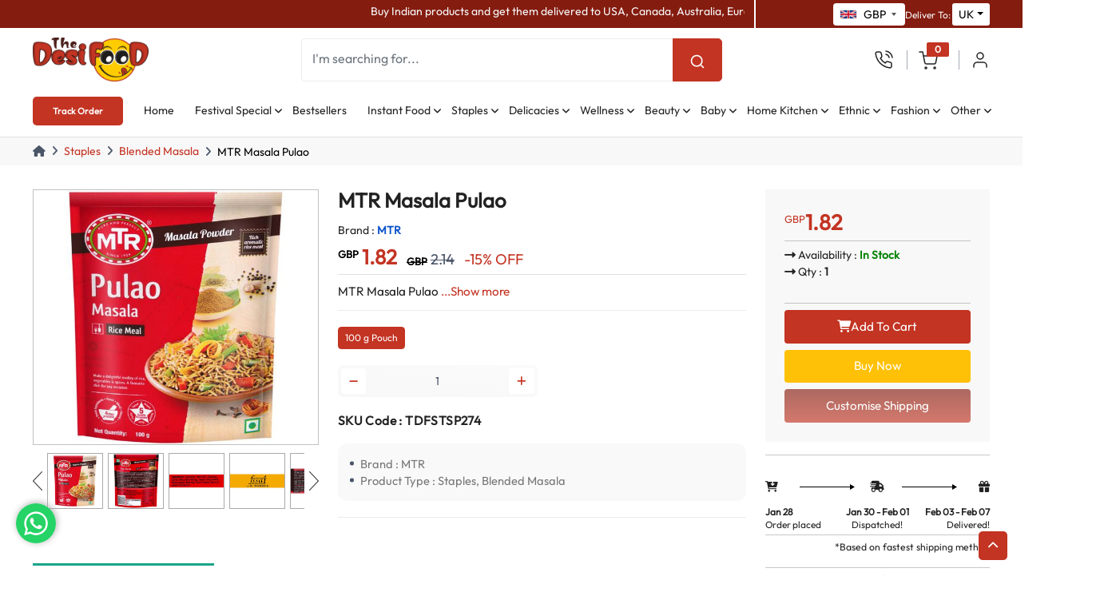

--- FILE ---
content_type: text/html; charset=utf-8
request_url: https://thedesifood.com/products/mtr-masala-pulao
body_size: 364609
content:



<!DOCTYPE html>
<html lang="en">

<head>
    <link rel="canonical" href="https://thedesifood.com/products/mtr-masala-pulao">
    <title>MTR Masala Pulao</title>
    
    <meta http-equiv="Content-Type" content="text/html; charset=UTF-8">
    <meta http-equiv="X-UA-Compatible" content="IE=edge">
    <meta name="viewport" content="width=device-width, initial-scale=1.0">
    <meta name="description" content="MTR Masala Pulao MTR Masala Pulao">
    <meta name="author" content="thedesifood.com">
    <link rel="icon" href="/static/desiassets/images/favicon.png" type="image/x-icon">
    <meta property="og:image" content="https://thedesifood.com/media/MTR Masala - Pulao, 100 g Pouch-1.webp" id="og-image">

    
	<link id="rtl-link" rel="stylesheet" type="text/css" href="/static/desiassets/css/outfits.css "  media="print" onload="this.media='all'">
    <link href="https://cdn.jsdelivr.net/npm/bootstrap@5.1.3/dist/css/bootstrap.min.css" rel="stylesheet" crossorigin="anonymous">
    <link rel="stylesheet" type="text/css" href="/static/desiassets/css/vendors/font-awesome.css"   media="print" onload="this.media='all'">
    <link rel="stylesheet" type="text/css" href="/static/desiassets/css/vendors/slick/slick-com.css"  media="print" onload="this.media='all'">
    <link id="color-link" rel="stylesheet" type="text/css" href="/static/desiassets/css/style.css">
    <link id="color-link" rel="stylesheet" type="text/css" href="/static/desiassets/css/custom-L7.css?ver=3040">
	<link rel="stylesheet" type="text/css" href="/static/desiassets/country/css/countrySelect-L1.css"   media="print" onload="this.media='all'">
    
    <link rel="stylesheet" href="/static/desiassets/popup/popup-L1.css" />

    <link rel="stylesheet" type="text/css" href="/static/desiassets/libs/phonecode/css/intlTelInput.css">
    <link rel="stylesheet" type="text/css" href="/static/desiassets/css/header.css">
    
    <style type="text/css">
		body, button, input, optgroup, select, textarea {font-family: 'Outfit Regular';}
        #itemsaddedtocart .modal-content{overflow-y:auto; height: 100vh; /*right:-285px;*/}
        #itemsaddedtocart .modal-body .onhover-div-cart ul.cart-list img{height:60px;margin-right:8px;}
        #itemsaddedtocart .modal-body .onhover-div-cart ul.cart-list .drop-cart{display:flex;}
        .no-border{border:0px;}
        .no-underline{text-decoration: none;}
        .loader {
            width: 48px;
            height: 48px;
            border: 5px solid #cecece;
            border-bottom-color: #FF3D00;
            border-radius: 50%;
            display: inline-block;
            box-sizing: border-box;
            animation: rotation 1s linear infinite;
        }
    
        @keyframes rotation {
            0% {
                transform: rotate(0deg);
            }
            100% {
                transform: rotate(360deg);
            }
        }
        
         .ht-10{height:10px;}
        .pull-right{float:right;}
        .fa-close{cursor:pointer;}
        .websearchload {
            border: 5px solid #f3f3f3;
            border-bottom: 5px solid orange;
            border-top: 5px solid red;
            border-radius: 50%;
            width: 20px;
            height: 20px;
            animation: spin 2s linear infinite;
            margin:0px auto;
        }
        @keyframes spin {
          0% { transform: rotate(0deg); }
          100% { transform: rotate(360deg); }
        }
        .desi-flex  { flex-direction: column; gap: calc(3px + (12 - 8) * ((100vw - 320px) / (1920 - 320)));}
	    .desi-flex .nav-link { width: 100%; text-align: left;}
	    .nav-pills .nav-link.active, .nav-pills .show>.nav-link {background-color: #c33423;}
        .country-select.inside input, .country-select.inside input[type=text] {height: 28px; border-radius: 4px; border: none;}
        header .navbar.navbar-expand-xl .navbar-nav .nav-link {font-size: 14px; font-weight: 500;}
        header .navbar.navbar-expand-xl .navbar-nav .nav-link::before { right: -5px; font-size: 12px;}
        header .top-nav .navbar-top .rightside-box .right-side-menu .right-side .header-wishlist span {padding: 0 14px;}
        .areaweserve_customheight .custom-height {max-height: 280px}
        .fade:not(.show) { opacity: 1; }
        footer .sub-footer .social-link {    margin-right: 28px;}
        .top_header { background: #841c0f !important;height: 2.5em;}
        .menuright .sub-menu { left: -138% !important; width: 200px !important; }
        .cookie-bar-box {left: 6%;}
        .dropdown .ayurveda .sub-menu { height:300px; overflow-y:scroll; }
        .dropdown .ayurveda .sub-menu::-webkit-scrollbar { width: 10px; height: 10px; }
        .dropdown .ayurveda .sub-menu::-webkit-scrollbar-track { -webkit-box-shadow: inset 0 0 6px rgba(0, 0, 0, 0.3); -webkit-border-radius: 10px; border-radius:8px;}
        .dropdown .ayurveda .sub-menu::-webkit-scrollbar-thumb { -webkit-border-radius: 10px; border-radius: 8px; background: rgba(255, 255, 255, 0.3); -webkit-box-shadow: inset 0 0 6px rgba(0, 0, 0, 0.5); }
        .dropdown .ayurveda .sub-menu::-webkit-scrollbar-thumb:window-inactive { background: rgba(255, 255, 255, 0.3); }
        @media (max-width: 1920px) {
        	header .navbar.navbar-expand-xl .navbar-nav .nav-item+.nav-item {
                margin-left: calc(24px + (10 - 11) * ((100vw - 1200px) / (1920 - 1200)));
            }
        }
        @media (min-width: 1300px) {
    		.modal-xl { max-width: 750px; }
    		header .navbar.navbar-expand-xl .navbar-nav .nav-item+.nav-item {
                margin-left: calc(24px + (10 - 11) * ((100vw - 1200px) / (1920 - 1200)));
            }
            header .navbar.navbar-expand-xl .navbar-nav .nav-link { font-size: 15px; }
    	}
    	@media (min-width: 1200px) {
    		.modal-xl { max-width: 750px; }
    		header .navbar.navbar-expand-xl .navbar-nav .nav-item+.nav-item {
                margin-left: calc(10px + (0 - 0) * ((100vw - 1200px) / (1920 - 1200)));
            }
            .top_header { height: 2.5em; }
    	}
    	@media (max-width: 767px) {
			.top_header { height: 5em; }
			header .top-nav .navbar-top .rightside-box .right-side-menu .right-side:first-child { display: block !important;}
			header .header-nav .header-nav-left .dropdown-category { display: block; margin-top: -102px; }
		}
		@media (max-width: 576px) {
			.top_header { height: 5em; }
			header .top-nav .navbar-top .rightside-box .right-side-menu .right-side:first-child { display: block !important;}
			.cookie-bar-box {left: unset;}
		}
    </style>
    
    <!-- Google tag (gtag.js) -->
    <script async src="https://www.googletagmanager.com/gtag/js?id=AW-11286750353"></script>
    <script>
      window.dataLayer = window.dataLayer || [];
      function gtag(){dataLayer.push(arguments);}
      gtag('js', new Date());
    
      gtag('config', 'AW-11286750353');
    </script>
	<!-- Google Tag Manager --> <script>(function(w,d,s,l,i){w[l]=w[l]||[];w[l].push({'gtm.start': new Date().getTime(),event:'gtm.js'});var f=d.getElementsByTagName(s)[0], j=d.createElement(s),dl=l!='dataLayer'?'&l='+l:'';j.async=true;j.src= 'https://www.googletagmanager.com/gtm.js?id='+i+dl;f.parentNode.insertBefore(j,f); })(window,document,'script','dataLayer','GTM-5JK2TZT6');</script> <!-- End Google Tag Manager -->
	<!-- Meta Pixel Code -->
	<script>
	!function(f,b,e,v,n,t,s)
	{if(f.fbq)return;n=f.fbq=function(){n.callMethod?
	n.callMethod.apply(n,arguments):n.queue.push(arguments)};
	if(!f._fbq)f._fbq=n;n.push=n;n.loaded=!0;n.version='2.0';
	n.queue=[];t=b.createElement(e);t.async=!0;
	t.src=v;s=b.getElementsByTagName(e)[0];
	s.parentNode.insertBefore(t,s)}(window, document,'script',
	'https://connect.facebook.net/en_US/fbevents.js');
	fbq('init', '1067336627706265');
	fbq('track', 'PageView');
	</script>
	<noscript><img height="1" width="1" style="display:none"
	src="https://www.facebook.com/tr?id=1067336627706265&ev=PageView&noscript=1"
	/></noscript>
	<!-- End Meta Pixel Code -->
<link href="https://netdna.bootstrapcdn.com/font-awesome/3.2.1/css/font-awesome.css" rel="stylesheet" />
<link rel="stylesheet" href="/static/desiassets/css/product.css" />
</head>

<body>

<!-- Header Start -->
    <header class="pb-md-2 pb-0 border-bottom">
        
        	
	<div class="container-fluid top_header" style="padding:0;">
            <div class="container-fluid-lg">
				<div class="row hide" id="marquepanel">
					<div class="col-md-9 d-xxl-block justify-content-center border-right">
						<div class="top_header-content">
							<marquee width="100%" direction="left" class="mt-1">
								<span class="text-light marquee-text"> Buy Indian products and get them delivered to USA, Canada, Australia, Europe, Middle East, South East Asia, and worldwide. We specialize in shipping a wide range of Indian products globally. International priority dispatch 1 to 4 business days. Delivery after dispatch please refer the product page. No extra duties. </span>
							</marquee>
						</div>
						
						<span style="display:none" id="geoclipres"></span><!-- {request|getGeoResponse} -->
                        <input type="hidden" id="geoclip" value="18.222.229.222">
                        <input type="hidden" id="browusrcounty" value="31">
                        <input type="hidden" id="browusrcsh" value="GBP">
					</div>
					
					<div class="col-md-3">
                        <div class="about-list right-nav-about right-btn-desifood d-flex align-items-center gap-3 justify-content-end">
                            
                               
                                
                                <select class="form-control" id="country" style="display:none;">
                                    
                                        <option  id="cur_ALL" value="ALL">ALL</option>
                                    
                                        <option  id="cur_EUR" value="EUR">EUR</option>
                                    
                                        <option  id="cur_ARS" value="ARS">ARS</option>
                                    
                                        <option  id="cur_AUD" value="AUD">AUD</option>
                                    
                                        <option  id="cur_AED" value="AED">AED</option>
                                    
                                        <option  id="cur_BDT" value="BDT">BDT</option>
                                    
                                        <option  id="cur_BYN" value="BYN">BYN</option>
                                    
                                        <option  id="cur_BWP" value="BWP">BWP</option>
                                    
                                        <option  id="cur_BRL" value="BRL">BRL</option>
                                    
                                        <option  id="cur_BGN" value="BGN">BGN</option>
                                    
                                        <option  id="cur_CAD" value="CAD">CAD</option>
                                    
                                        <option  id="cur_HRK" value="HRK">HRK</option>
                                    
                                        <option  id="cur_CZK" value="CZK">CZK</option>
                                    
                                        <option  id="cur_DKK" value="DKK">DKK</option>
                                    
                                        <option  id="cur_EGP" value="EGP">EGP</option>
                                    
                                        <option  id="cur_GEL" value="GEL">GEL</option>
                                    
                                        <option  id="cur_NGN" value="NGN">NGN</option>
                                    
                                        <option  id="cur_HKD" value="HKD">HKD</option>
                                    
                                        <option  id="cur_HUF" value="HUF">HUF</option>
                                    
                                        <option  id="cur_INR" value="INR">INR</option>
                                    
                                        <option  id="cur_IDR" value="IDR">IDR</option>
                                    
                                        <option  id="cur_JPY" value="JPY">JPY</option>
                                    
                                        <option  id="cur_KES" value="KES">KES</option>
                                    
                                        <option  id="cur_MOP" value="MOP">MOP</option>
                                    
                                        <option  id="cur_MGA" value="MGA">MGA</option>
                                    
                                        <option  id="cur_MWK" value="MWK">MWK</option>
                                    
                                        <option  id="cur_MYR" value="MYR">MYR</option>
                                    
                                        <option  id="cur_MUR" value="MUR">MUR</option>
                                    
                                        <option  id="cur_MXN" value="MXN">MXN</option>
                                    
                                        <option  id="cur_MDL" value="MDL">MDL</option>
                                    
                                        <option  id="cur_NZD" value="NZD">NZD</option>
                                    
                                        <option  id="cur_NOK" value="NOK">NOK</option>
                                    
                                        <option  id="cur_PHP" value="PHP">PHP</option>
                                    
                                        <option  id="cur_PLN" value="PLN">PLN</option>
                                    
                                        <option  id="cur_QAR" value="QAR">QAR</option>
                                    
                                        <option  id="cur_RON" value="RON">RON</option>
                                    
                                        <option  id="cur_RUB" value="RUB">RUB</option>
                                    
                                        <option  id="cur_SAR" value="SAR">SAR</option>
                                    
                                        <option  id="cur_SCR" value="SCR">SCR</option>
                                    
                                        <option  id="cur_SLL" value="SLL">SLL</option>
                                    
                                        <option  id="cur_SGD" value="SGD">SGD</option>
                                    
                                        <option  id="cur_ZAR" value="ZAR">ZAR</option>
                                    
                                        <option  id="cur_LKR" value="LKR">LKR</option>
                                    
                                        <option  id="cur_SEK" value="SEK">SEK</option>
                                    
                                        <option  id="cur_CHF" value="CHF">CHF</option>
                                    
                                        <option  id="cur_TWD" value="TWD">TWD</option>
                                    
                                        <option  id="cur_TZS" value="TZS">TZS</option>
                                    
                                        <option  id="cur_THB" value="THB">THB</option>
                                    
                                        <option  id="cur_TU" value="TU">TU</option>
                                    
                                        <option  id="cur_UGX" value="UGX">UGX</option>
                                    
                                        <option  id="cur_GBP" value="GBP">GBP</option>
                                    
                                        <option  id="cur_USD" value="USD">USD</option>
                                    
                                        <option  id="cur_ZMW" value="ZMW">ZMW</option>
                                    
                                </select>

                                <div class="form-item">
                                    <input id="country_selector" type="text" readonly style="width:90px">
                                    <label for="country_selector" style="display:none;"></label>
                                    <ul id="myUL" class="hide">

                                    </ul>
                                </div>
                                <div class="form-item" style="display:none;">
                                    <input type="text" id="country_selector_code" name="country_selector_code" data-countrycodeinput="1" readonly="readonly" placeholder="" />
                                    <label for="country_selector_code"></label>
                                </div>

                                    <!--	<div class="col-md-5" style="padding:0px 0px 0px 15px;"></div>-->

                                
                                
                            
								<div class="dropdown theme-form-select" style="display: inherit;">
									<label class="text-light" style="margin-top: 6px;margin-right:2px;font-size: 12px;">Deliver To: </label>
                                    
                                    <ul>
                                        <li class="right-side onhover-dropdown">
                                            <div class="delivery-login-box">
                                                <div class="delivery-icon">
                                                    <input type="hidden" id="selcounty" value=""/>
                                                    <input type="hidden" id="selcountycid" value=""/>
                                                    <a class="nav-link dropdown-toggle selcounty" href="javascript:void(0);" data-bs-toggle="dropdown"></a>
                                                </div>
                                            </div>

                                            <div class="cnheight onhover-div onhover-div-login">
                                                <ul class="user-box-name">
                                                    
                                                    
                                                        <li class="product-box-contain" id="ci_69" onclick="setSiteCountry('Albania',69,'products','getProductPrice();')">
                                                            <i></i>
                                                            <a href="javascript:void(0);">Albania</a>
                                                        </li>
                                                    
                                                    
                                                    
                                                        <li class="product-box-contain" id="ci_60" onclick="setSiteCountry('Andorra',60,'products','getProductPrice();')">
                                                            <i></i>
                                                            <a href="javascript:void(0);">Andorra</a>
                                                        </li>
                                                    
                                                    
                                                    
                                                        <li class="product-box-contain" id="ci_86" onclick="setSiteCountry('Argentina',86,'products','getProductPrice();')">
                                                            <i></i>
                                                            <a href="javascript:void(0);">Argentina</a>
                                                        </li>
                                                    
                                                    
                                                    
                                                        <li class="product-box-contain" id="ci_20" onclick="setSiteCountry('Australia',20,'products','getProductPrice();')">
                                                            <i></i>
                                                            <a href="javascript:void(0);">Australia</a>
                                                        </li>
                                                    
                                                    
                                                    
                                                        <li class="product-box-contain" id="ci_32" onclick="setSiteCountry('Austria',32,'products','getProductPrice();')">
                                                            <i></i>
                                                            <a href="javascript:void(0);">Austria</a>
                                                        </li>
                                                    
                                                    
                                                    
                                                        <li class="product-box-contain" id="ci_28" onclick="setSiteCountry('Bahrain',28,'products','getProductPrice();')">
                                                            <i></i>
                                                            <a href="javascript:void(0);">Bahrain</a>
                                                        </li>
                                                    
                                                    
                                                    
                                                        <li class="product-box-contain" id="ci_85" onclick="setSiteCountry('Bangladesh',85,'products','getProductPrice();')">
                                                            <i></i>
                                                            <a href="javascript:void(0);">Bangladesh</a>
                                                        </li>
                                                    
                                                    
                                                    
                                                        <li class="product-box-contain" id="ci_66" onclick="setSiteCountry('Belarus',66,'products','getProductPrice();')">
                                                            <i></i>
                                                            <a href="javascript:void(0);">Belarus</a>
                                                        </li>
                                                    
                                                    
                                                    
                                                        <li class="product-box-contain" id="ci_33" onclick="setSiteCountry('Belgium',33,'products','getProductPrice();')">
                                                            <i></i>
                                                            <a href="javascript:void(0);">Belgium</a>
                                                        </li>
                                                    
                                                    
                                                    
                                                        <li class="product-box-contain" id="ci_3" onclick="setSiteCountry('Botswana',3,'products','getProductPrice();')">
                                                            <i></i>
                                                            <a href="javascript:void(0);">Botswana</a>
                                                        </li>
                                                    
                                                    
                                                    
                                                        <li class="product-box-contain" id="ci_87" onclick="setSiteCountry('Brazil',87,'products','getProductPrice();')">
                                                            <i></i>
                                                            <a href="javascript:void(0);">Brazil</a>
                                                        </li>
                                                    
                                                    
                                                    
                                                        <li class="product-box-contain" id="ci_34" onclick="setSiteCountry('Bulgaria',34,'products','getProductPrice();')">
                                                            <i></i>
                                                            <a href="javascript:void(0);">Bulgaria</a>
                                                        </li>
                                                    
                                                    
                                                    
                                                        <li class="product-box-contain" id="ci_23" onclick="setSiteCountry('Canada',23,'products','getProductPrice();')">
                                                            <i></i>
                                                            <a href="javascript:void(0);">Canada</a>
                                                        </li>
                                                    
                                                    
                                                    
                                                        <li class="product-box-contain" id="ci_61" onclick="setSiteCountry('Canary Island',61,'products','getProductPrice();')">
                                                            <i></i>
                                                            <a href="javascript:void(0);">Canary Island</a>
                                                        </li>
                                                    
                                                    
                                                    
                                                        <li class="product-box-contain" id="ci_35" onclick="setSiteCountry('Croatia',35,'products','getProductPrice();')">
                                                            <i></i>
                                                            <a href="javascript:void(0);">Croatia</a>
                                                        </li>
                                                    
                                                    
                                                    
                                                        <li class="product-box-contain" id="ci_36" onclick="setSiteCountry('Czech Republic',36,'products','getProductPrice();')">
                                                            <i></i>
                                                            <a href="javascript:void(0);">Czech Republic</a>
                                                        </li>
                                                    
                                                    
                                                    
                                                        <li class="product-box-contain" id="ci_37" onclick="setSiteCountry('Denmark',37,'products','getProductPrice();')">
                                                            <i></i>
                                                            <a href="javascript:void(0);">Denmark</a>
                                                        </li>
                                                    
                                                    
                                                    
                                                        <li class="product-box-contain" id="ci_88" onclick="setSiteCountry('Egypt',88,'products','getProductPrice();')">
                                                            <i></i>
                                                            <a href="javascript:void(0);">Egypt</a>
                                                        </li>
                                                    
                                                    
                                                    
                                                        <li class="product-box-contain" id="ci_38" onclick="setSiteCountry('Estonia',38,'products','getProductPrice();')">
                                                            <i></i>
                                                            <a href="javascript:void(0);">Estonia</a>
                                                        </li>
                                                    
                                                    
                                                    
                                                        <li class="product-box-contain" id="ci_67" onclick="setSiteCountry('Faroe Islands',67,'products','getProductPrice();')">
                                                            <i></i>
                                                            <a href="javascript:void(0);">Faroe Islands</a>
                                                        </li>
                                                    
                                                    
                                                    
                                                        <li class="product-box-contain" id="ci_39" onclick="setSiteCountry('Finland',39,'products','getProductPrice();')">
                                                            <i></i>
                                                            <a href="javascript:void(0);">Finland</a>
                                                        </li>
                                                    
                                                    
                                                    
                                                        <li class="product-box-contain" id="ci_40" onclick="setSiteCountry('France',40,'products','getProductPrice();')">
                                                            <i></i>
                                                            <a href="javascript:void(0);">France</a>
                                                        </li>
                                                    
                                                    
                                                    
                                                        <li class="product-box-contain" id="ci_89" onclick="setSiteCountry('Georgia',89,'products','getProductPrice();')">
                                                            <i></i>
                                                            <a href="javascript:void(0);">Georgia</a>
                                                        </li>
                                                    
                                                    
                                                    
                                                        <li class="product-box-contain" id="ci_41" onclick="setSiteCountry('Germany',41,'products','getProductPrice();')">
                                                            <i></i>
                                                            <a href="javascript:void(0);">Germany</a>
                                                        </li>
                                                    
                                                    
                                                    
                                                        <li class="product-box-contain" id="ci_5" onclick="setSiteCountry('Ghana',5,'products','getProductPrice();')">
                                                            <i></i>
                                                            <a href="javascript:void(0);">Ghana</a>
                                                        </li>
                                                    
                                                    
                                                    
                                                        <li class="product-box-contain" id="ci_18" onclick="setSiteCountry('Hong Kong',18,'products','getProductPrice();')">
                                                            <i></i>
                                                            <a href="javascript:void(0);">Hong Kong</a>
                                                        </li>
                                                    
                                                    
                                                    
                                                        <li class="product-box-contain" id="ci_43" onclick="setSiteCountry('Hungary',43,'products','getProductPrice();')">
                                                            <i></i>
                                                            <a href="javascript:void(0);">Hungary</a>
                                                        </li>
                                                    
                                                    
                                                    
                                                    
                                                    
                                                        <li class="product-box-contain" id="ci_71" onclick="setSiteCountry('Indonesia',71,'products','getProductPrice();')">
                                                            <i></i>
                                                            <a href="javascript:void(0);">Indonesia</a>
                                                        </li>
                                                    
                                                    
                                                    
                                                        <li class="product-box-contain" id="ci_44" onclick="setSiteCountry('Ireland',44,'products','getProductPrice();')">
                                                            <i></i>
                                                            <a href="javascript:void(0);">Ireland</a>
                                                        </li>
                                                    
                                                    
                                                    
                                                        <li class="product-box-contain" id="ci_45" onclick="setSiteCountry('Italy',45,'products','getProductPrice();')">
                                                            <i></i>
                                                            <a href="javascript:void(0);">Italy</a>
                                                        </li>
                                                    
                                                    
                                                    
                                                        <li class="product-box-contain" id="ci_73" onclick="setSiteCountry('Japan',73,'products','getProductPrice();')">
                                                            <i></i>
                                                            <a href="javascript:void(0);">Japan</a>
                                                        </li>
                                                    
                                                    
                                                    
                                                        <li class="product-box-contain" id="ci_6" onclick="setSiteCountry('Kenya',6,'products','getProductPrice();')">
                                                            <i></i>
                                                            <a href="javascript:void(0);">Kenya</a>
                                                        </li>
                                                    
                                                    
                                                    
                                                        <li class="product-box-contain" id="ci_68" onclick="setSiteCountry('Kosovo',68,'products','getProductPrice();')">
                                                            <i></i>
                                                            <a href="javascript:void(0);">Kosovo</a>
                                                        </li>
                                                    
                                                    
                                                    
                                                        <li class="product-box-contain" id="ci_46" onclick="setSiteCountry('Latvia',46,'products','getProductPrice();')">
                                                            <i></i>
                                                            <a href="javascript:void(0);">Latvia</a>
                                                        </li>
                                                    
                                                    
                                                    
                                                        <li class="product-box-contain" id="ci_47" onclick="setSiteCountry('Lithuania',47,'products','getProductPrice();')">
                                                            <i></i>
                                                            <a href="javascript:void(0);">Lithuania</a>
                                                        </li>
                                                    
                                                    
                                                    
                                                        <li class="product-box-contain" id="ci_48" onclick="setSiteCountry('Luxembourg',48,'products','getProductPrice();')">
                                                            <i></i>
                                                            <a href="javascript:void(0);">Luxembourg</a>
                                                        </li>
                                                    
                                                    
                                                    
                                                        <li class="product-box-contain" id="ci_75" onclick="setSiteCountry('Macau',75,'products','getProductPrice();')">
                                                            <i></i>
                                                            <a href="javascript:void(0);">Macau</a>
                                                        </li>
                                                    
                                                    
                                                    
                                                        <li class="product-box-contain" id="ci_10" onclick="setSiteCountry('Madagascar',10,'products','getProductPrice();')">
                                                            <i></i>
                                                            <a href="javascript:void(0);">Madagascar</a>
                                                        </li>
                                                    
                                                    
                                                    
                                                        <li class="product-box-contain" id="ci_7" onclick="setSiteCountry('Malawi',7,'products','getProductPrice();')">
                                                            <i></i>
                                                            <a href="javascript:void(0);">Malawi</a>
                                                        </li>
                                                    
                                                    
                                                    
                                                        <li class="product-box-contain" id="ci_17" onclick="setSiteCountry('Malaysia',17,'products','getProductPrice();')">
                                                            <i></i>
                                                            <a href="javascript:void(0);">Malaysia</a>
                                                        </li>
                                                    
                                                    
                                                    
                                                        <li class="product-box-contain" id="ci_59" onclick="setSiteCountry('Malta',59,'products','getProductPrice();')">
                                                            <i></i>
                                                            <a href="javascript:void(0);">Malta</a>
                                                        </li>
                                                    
                                                    
                                                    
                                                        <li class="product-box-contain" id="ci_4" onclick="setSiteCountry('Mauritius',4,'products','getProductPrice();')">
                                                            <i></i>
                                                            <a href="javascript:void(0);">Mauritius</a>
                                                        </li>
                                                    
                                                    
                                                    
                                                        <li class="product-box-contain" id="ci_78" onclick="setSiteCountry('Mexico',78,'products','getProductPrice();')">
                                                            <i></i>
                                                            <a href="javascript:void(0);">Mexico</a>
                                                        </li>
                                                    
                                                    
                                                    
                                                        <li class="product-box-contain" id="ci_62" onclick="setSiteCountry('Moldova',62,'products','getProductPrice();')">
                                                            <i></i>
                                                            <a href="javascript:void(0);">Moldova</a>
                                                        </li>
                                                    
                                                    
                                                    
                                                        <li class="product-box-contain" id="ci_49" onclick="setSiteCountry('Monaco',49,'products','getProductPrice();')">
                                                            <i></i>
                                                            <a href="javascript:void(0);">Monaco</a>
                                                        </li>
                                                    
                                                    
                                                    
                                                        <li class="product-box-contain" id="ci_70" onclick="setSiteCountry('Montenegro',70,'products','getProductPrice();')">
                                                            <i></i>
                                                            <a href="javascript:void(0);">Montenegro</a>
                                                        </li>
                                                    
                                                    
                                                    
                                                        <li class="product-box-contain" id="ci_50" onclick="setSiteCountry('Netherlands',50,'products','getProductPrice();')">
                                                            <i></i>
                                                            <a href="javascript:void(0);">Netherlands</a>
                                                        </li>
                                                    
                                                    
                                                    
                                                        <li class="product-box-contain" id="ci_21" onclick="setSiteCountry('New Zealand',21,'products','getProductPrice();')">
                                                            <i></i>
                                                            <a href="javascript:void(0);">New Zealand</a>
                                                        </li>
                                                    
                                                    
                                                    
                                                        <li class="product-box-contain" id="ci_9" onclick="setSiteCountry('Nigeria',9,'products','getProductPrice();')">
                                                            <i></i>
                                                            <a href="javascript:void(0);">Nigeria</a>
                                                        </li>
                                                    
                                                    
                                                    
                                                        <li class="product-box-contain" id="ci_64" onclick="setSiteCountry('Norway',64,'products','getProductPrice();')">
                                                            <i></i>
                                                            <a href="javascript:void(0);">Norway</a>
                                                        </li>
                                                    
                                                    
                                                    
                                                        <li class="product-box-contain" id="ci_27" onclick="setSiteCountry('Oman',27,'products','getProductPrice();')">
                                                            <i></i>
                                                            <a href="javascript:void(0);">Oman</a>
                                                        </li>
                                                    
                                                    
                                                    
                                                        <li class="product-box-contain" id="ci_76" onclick="setSiteCountry('Philippines',76,'products','getProductPrice();')">
                                                            <i></i>
                                                            <a href="javascript:void(0);">Philippines</a>
                                                        </li>
                                                    
                                                    
                                                    
                                                        <li class="product-box-contain" id="ci_51" onclick="setSiteCountry('Poland',51,'products','getProductPrice();')">
                                                            <i></i>
                                                            <a href="javascript:void(0);">Poland</a>
                                                        </li>
                                                    
                                                    
                                                    
                                                        <li class="product-box-contain" id="ci_52" onclick="setSiteCountry('Portugal',52,'products','getProductPrice();')">
                                                            <i></i>
                                                            <a href="javascript:void(0);">Portugal</a>
                                                        </li>
                                                    
                                                    
                                                    
                                                        <li class="product-box-contain" id="ci_26" onclick="setSiteCountry('Qatar',26,'products','getProductPrice();')">
                                                            <i></i>
                                                            <a href="javascript:void(0);">Qatar</a>
                                                        </li>
                                                    
                                                    
                                                    
                                                        <li class="product-box-contain" id="ci_53" onclick="setSiteCountry('Romania',53,'products','getProductPrice();')">
                                                            <i></i>
                                                            <a href="javascript:void(0);">Romania</a>
                                                        </li>
                                                    
                                                    
                                                    
                                                        <li class="product-box-contain" id="ci_84" onclick="setSiteCountry('Russia',84,'products','getProductPrice();')">
                                                            <i></i>
                                                            <a href="javascript:void(0);">Russia</a>
                                                        </li>
                                                    
                                                    
                                                    
                                                        <li class="product-box-contain" id="ci_30" onclick="setSiteCountry('Saudi Arabia',30,'products','getProductPrice();')">
                                                            <i></i>
                                                            <a href="javascript:void(0);">Saudi Arabia</a>
                                                        </li>
                                                    
                                                    
                                                    
                                                        <li class="product-box-contain" id="ci_58" onclick="setSiteCountry('Serbia',58,'products','getProductPrice();')">
                                                            <i></i>
                                                            <a href="javascript:void(0);">Serbia</a>
                                                        </li>
                                                    
                                                    
                                                    
                                                        <li class="product-box-contain" id="ci_11" onclick="setSiteCountry('Seychelles',11,'products','getProductPrice();')">
                                                            <i></i>
                                                            <a href="javascript:void(0);">Seychelles</a>
                                                        </li>
                                                    
                                                    
                                                    
                                                        <li class="product-box-contain" id="ci_79" onclick="setSiteCountry('Sierra Leone',79,'products','getProductPrice();')">
                                                            <i></i>
                                                            <a href="javascript:void(0);">Sierra Leone</a>
                                                        </li>
                                                    
                                                    
                                                    
                                                        <li class="product-box-contain" id="ci_16" onclick="setSiteCountry('Singapore',16,'products','getProductPrice();')">
                                                            <i></i>
                                                            <a href="javascript:void(0);">Singapore</a>
                                                        </li>
                                                    
                                                    
                                                    
                                                        <li class="product-box-contain" id="ci_54" onclick="setSiteCountry('Slovakia',54,'products','getProductPrice();')">
                                                            <i></i>
                                                            <a href="javascript:void(0);">Slovakia</a>
                                                        </li>
                                                    
                                                    
                                                    
                                                        <li class="product-box-contain" id="ci_55" onclick="setSiteCountry('Slovenia',55,'products','getProductPrice();')">
                                                            <i></i>
                                                            <a href="javascript:void(0);">Slovenia</a>
                                                        </li>
                                                    
                                                    
                                                    
                                                        <li class="product-box-contain" id="ci_2" onclick="setSiteCountry('South Africa',2,'products','getProductPrice();')">
                                                            <i></i>
                                                            <a href="javascript:void(0);">South Africa</a>
                                                        </li>
                                                    
                                                    
                                                    
                                                        <li class="product-box-contain" id="ci_56" onclick="setSiteCountry('Spain',56,'products','getProductPrice();')">
                                                            <i></i>
                                                            <a href="javascript:void(0);">Spain</a>
                                                        </li>
                                                    
                                                    
                                                    
                                                        <li class="product-box-contain" id="ci_24" onclick="setSiteCountry('Sri Lanka',24,'products','getProductPrice();')">
                                                            <i></i>
                                                            <a href="javascript:void(0);">Sri Lanka</a>
                                                        </li>
                                                    
                                                    
                                                    
                                                        <li class="product-box-contain" id="ci_57" onclick="setSiteCountry('Sweden',57,'products','getProductPrice();')">
                                                            <i></i>
                                                            <a href="javascript:void(0);">Sweden</a>
                                                        </li>
                                                    
                                                    
                                                    
                                                        <li class="product-box-contain" id="ci_82" onclick="setSiteCountry('Switzerland',82,'products','getProductPrice();')">
                                                            <i></i>
                                                            <a href="javascript:void(0);">Switzerland</a>
                                                        </li>
                                                    
                                                    
                                                    
                                                        <li class="product-box-contain" id="ci_72" onclick="setSiteCountry('Taiwan',72,'products','getProductPrice();')">
                                                            <i></i>
                                                            <a href="javascript:void(0);">Taiwan</a>
                                                        </li>
                                                    
                                                    
                                                    
                                                        <li class="product-box-contain" id="ci_12" onclick="setSiteCountry('Tanzania',12,'products','getProductPrice();')">
                                                            <i></i>
                                                            <a href="javascript:void(0);">Tanzania</a>
                                                        </li>
                                                    
                                                    
                                                    
                                                        <li class="product-box-contain" id="ci_19" onclick="setSiteCountry('Thailand',19,'products','getProductPrice();')">
                                                            <i></i>
                                                            <a href="javascript:void(0);">Thailand</a>
                                                        </li>
                                                    
                                                    
                                                    
                                                        <li class="product-box-contain" id="ci_77" onclick="setSiteCountry('Tuvalu',77,'products','getProductPrice();')">
                                                            <i></i>
                                                            <a href="javascript:void(0);">Tuvalu</a>
                                                        </li>
                                                    
                                                    
                                                    
                                                        <li class="product-box-contain" id="ci_25" onclick="setSiteCountry('UAE',25,'products','getProductPrice();')">
                                                            <i></i>
                                                            <a href="javascript:void(0);">UAE</a>
                                                        </li>
                                                    
                                                    
                                                    
                                                        <li class="product-box-contain" id="ci_13" onclick="setSiteCountry('Uganda',13,'products','getProductPrice();')">
                                                            <i></i>
                                                            <a href="javascript:void(0);">Uganda</a>
                                                        </li>
                                                    
                                                    
                                                    
                                                        <li class="product-box-contain" id="ci_31" onclick="setSiteCountry('UK',31,'products','getProductPrice();')">
                                                            <i></i>
                                                            <a href="javascript:void(0);">UK</a>
                                                        </li>
                                                    
                                                    
                                                    
                                                        <li class="product-box-contain" id="ci_22" onclick="setSiteCountry('USA',22,'products','getProductPrice();')">
                                                            <i></i>
                                                            <a href="javascript:void(0);">USA</a>
                                                        </li>
                                                    
                                                    
                                                    
                                                        <li class="product-box-contain" id="ci_14" onclick="setSiteCountry('Zambia',14,'products','getProductPrice();')">
                                                            <i></i>
                                                            <a href="javascript:void(0);">Zambia</a>
                                                        </li>
                                                    
                                                    
                                                    
                                                        <li class="product-box-contain" id="ci_15" onclick="setSiteCountry('Zimbabwe',15,'products','getProductPrice();')">
                                                            <i></i>
                                                            <a href="javascript:void(0);">Zimbabwe</a>
                                                        </li>
                                                    
                                                    
                                                </ul>
                                            </div>

                                        </li>
                                    </ul>
                                    
                                </div>
							
							
                        </div>
                    </div>
				</div>
            </div>
        </div>

        <div class="top-nav top-header sticky-header">
                        
            
            <div class="container-fluid-lg">
                <div class="row">
                    
                    <div class="col-12">
                        <div class="navbar-top">
                            <button class="navbar-toggler d-xl-none d-inline navbar-menu-button" type="button"
                                data-bs-toggle="offcanvas" data-bs-target="#primaryMenu">
                                <span class="navbar-toggler-icon">
                                    <i class="fa-solid fa-bars"></i>
                                </span>
                            </button>
                            <a href="/" class="web-logo nav-logo">
                                <img src="/static/desiassets/images/the_desi_food_logo.png" class="img-fluid lazyload" alt="TheDesiFood - Reaching the Indian Local food to Global" width="150" height="58" />
                            </a>

                            <div class="middle-box">

                                <div class="search-box">
                                    <div class="input-group">
                                        <input type="search" class="form-control" id="webSearchpanel" autocomplete="off" placeholder="I'm searching for..." aria-label="" aria-describedby="button-addon2">
                                        <button class="btn" type="button" id="button-addon2">
                                            <a href="javascript:searchSite('webSearchpanel');" style="color:#fff"><i data-feather="search"></i></a>
                                        </button>
                                    </div>
									<div class="websearch-custom-height">
										<div id="websuggestions" class="custom-height search_hide row">
											<div class="col-9" id="websearchload">Searching...</div>
											<div class="col-3"><i class="fa fa-close pull-right"></i></div>
											<div id="websearchresults"></div>
										</div>
									</div>
                                </div>
                            </div>

                            <div class="rightside-box">
                                <div class="search-full">
                                    <div class="input-group">                                        
                                        <input type="search" class="form-control" id="mobileSearchpanel" autocomplete="off" placeholder="I'm searching for..."
                                            aria-label="" aria-describedby="button-addon2">
										<span class="input-group-text">
                                            <a href="javascript:searchSite('mobileSearchpanel');"><i data-feather="search" class="font-light"></i></a>
                                        </span>
									
                                        <span class="input-group-text close-search">
                                            <i data-feather="x" class="font-light"></i>
                                        </span>
                                    </div>
									<div class="custom-height">
										<div id="mobilesuggestions" class="row search_hide">
											<span class="col-9" id="mobilesearchload">Searching...</span>
											<span class="col-3"><i class="fa fa-close pull-right"></i></span>
											<div id="mobilesearchresults"></div>
										</div>
									</div>
                                </div>
                                <ul class="right-side-menu">
                                    <li class="right-side">
                                        <div class="delivery-login-box">
                                            <div class="delivery-icon">
                                                <div class="search-box">
                                                    <i data-feather="search"></i>
                                                </div>
                                            </div>
                                        </div>
                                    </li>
                                    <li class="right-side">
                                        <a href="tel:+919156756788" class="delivery-login-box">
                                            <div class="delivery-icon">
                                                <i data-feather="phone-call"></i>
                                            </div>
                                            <div class="delivery-detail">
                                                <h5>+919156756788</h5>
                                            </div>
                                        </a>
                                    </li>

                                    <li class="m-sm-block right-side">
                                        <div class="onhover-dropdown header-badge carticon">
                                            <button type="button" class="btn p-0 position-relative header-wishlist">
                                                <a href="/cart"><span class="position-absolute top-0 start-100 translate-middle badge cartcountcls" id="cartcount"></span>
                                                <i data-feather="shopping-cart"></i>
                                                </a>    
                                            </button>
                                            <div class="desicart onhover-div onhover-div-cart">
                                                                                            
                                                
                                                <ul class="cart-list custom-height">
                                                      
                                                    <li class="product-box-contain">
                                                        <div class="drop-cart">
                                                            <a href="/products/" class="drop-image">
                                                                
                                                                <img src="/media//default.png" class="img-fluid blur-up lazyload" alt="Default">
                                                                
                                                            </a>

                                                            <div class="drop-contain">
                                                                <a href="/products/">
                                                                    <h5></h5>
                                                                </a>
                                                                <h6><span> x</span>   =  </h6>
                                                            </div>

                                                        </div>
                                                    </li>
                                                    
                                                    
                                                </ul>


                                                <div class="price-box border-bottom d-flex gap-2 py-3">
													<h4>Sub Total : <span class="theme-color fw-bold"> <small><sup></sup></small>  </span></h4>
													<a href="/cart" class="btn btn-sm theme-bg-color cart-button text-white" id="viewCart">View Cart</a>
												</div>
												
                                                
                                       
                                    
                                            </div>
                                        </div>
                                    </li>

                                    <li class="right-side onhover-dropdown">
                                                                               <div class="delivery-login-box">
                                            <div class="delivery-icon">
                                                <i data-feather="user"></i>
                                                
                                                
                                            </div>
                                           
                                        </div>

                                        <div class="desktopcode onhover-div onhover-div-login" >
                                            <ul class="dflex-ul">
                                                
                                                 
                                                    <li class="product-box-contain">
                                                        <i></i>
                                                        <a href="/signin">Log In</a>
                                                    </li>

                                                    <li class="product-box-contain">
                                                        <a href="/signup">Register</a>
                                                    </li>
                                                

                                                

                                               <!-- <li class="product-box-contain">
                                                    <a href="#">Forgot Password</a>
                                                </li>-->
                                            </ul>
                                        </div>
                                    </li>

                                </ul>
                            </div>
                        </div>
                    </div>
                </div>
            </div>
            <input type="hidden" id="loadindicator" value="0"/>
        </div>

        <div class="container-fluid-lg">
            <div class="row">
                <div class="col-12">
                    <div class="header-nav">
                                                
                        <div class="header-nav-left ">
                            <!-- <a href="javascript:customerhamper(0,'Product-List');"><button class="dropdown-category">
                                <span>Customise Shipping</span>
                            </button></a> -->

                            <a href="/track-your-order"><button class="dropdown-category">
                                <span>Track Order</span>
                            </button></a>
                        </div>

                        <div class="header-nav-middle">
                            <div class="main-nav navbar navbar-expand-xl navbar-light navbar-sticky">
                                <div class="offcanvas offcanvas-collapse order-xl-2" id="primaryMenu">
                                    <div class="offcanvas-header navbar-shadow">
                                        <h5>Menu</h5>
                                        <button class="btn-close lead" type="button" data-bs-dismiss="offcanvas" aria-label="Close"></button>
                                    </div>
                                    <div class="offcanvas-body hide" id="menusublisthome">
                                        <ul class="navbar-nav">
                                            <li class="nav-item">
                                                <a class="noarrow nav-link" href="/">Home</a>
                                            </li>
                                             
                                                
                                                    <li class="nav-item dropdown ">
                                                        <a class="nav-link dropdown-toggle " href="/collections/Festival-Special"
                                                            data-bs-toggle="dropdown" >Festival Special</a>
                                                            
                                                            <ul class="dropdown-menu">
                                                                
                                                                    <li >

                                                                        <a class="dropdown-item" href="/collections/Special-Sale">Special Sale</a>

                                                                        
                                                                    </li>
                                                                
                                                            </ul>
                                                            
                                                       
                                                    </li>
                                                
                                                    <li class="nav-item dropdown ">
                                                        <a class="nav-link dropdown-toggle noarrow" href="/collections/Bestsellers"
                                                             >Bestsellers</a>
                                                            
                                                       
                                                    </li>
                                                
                                                    <li class="nav-item dropdown ">
                                                        <a class="nav-link dropdown-toggle " href="/collections/Instant-Food"
                                                            data-bs-toggle="dropdown" >Instant Food</a>
                                                            
                                                            <ul class="dropdown-menu">
                                                                
                                                                    <li >

                                                                        <a class="dropdown-item" href="/collections/Instant-Mix">Instant Mix</a>

                                                                        
                                                                    </li>
                                                                
                                                                    <li  class="sub-dropdown-hover ">

                                                                        <a class="dropdown-item" href="/collections/Ready-to-Eat">Ready to Eat</a>

                                                                        
                                                                        <ul class="sub-menu">
                                                                            
                                                                            <li>
                                                                                <a href="/collections/Ready-Meals">Ready Meals</a>
                                                                            </li>
                                                                            
                                                                            <li>
                                                                                <a href="/collections/Breakfast">Breakfast</a>
                                                                            </li>
                                                                            
                                                                            <li>
                                                                                <a href="/collections/Soup">Soup</a>
                                                                            </li>
                                                                            
                                                                            
                                                                        </ul> 
                                                                        
                                                                    </li>
                                                                
                                                                    <li  class="sub-dropdown-hover ">

                                                                        <a class="dropdown-item" href="/collections/Pickles-Chutney">Pickles Chutney</a>

                                                                        
                                                                        <ul class="sub-menu">
                                                                            
                                                                            <li>
                                                                                <a href="/collections/Pickles">Pickles</a>
                                                                            </li>
                                                                            
                                                                            <li>
                                                                                <a href="/collections/Chutney">Chutney</a>
                                                                            </li>
                                                                            
                                                                            
                                                                        </ul> 
                                                                        
                                                                    </li>
                                                                
                                                                    <li >

                                                                        <a class="dropdown-item" href="/collections/Cooking-Paste">Cooking Paste</a>

                                                                        
                                                                    </li>
                                                                
                                                                    <li >

                                                                        <a class="dropdown-item" href="/collections/Papad">Papad</a>

                                                                        
                                                                    </li>
                                                                
                                                                    <li  class="sub-dropdown-hover ">

                                                                        <a class="dropdown-item" href="/collections/Beverages">Beverages</a>

                                                                        
                                                                        <ul class="sub-menu">
                                                                            
                                                                            <li>
                                                                                <a href="/collections/Tea">Tea</a>
                                                                            </li>
                                                                            
                                                                            <li>
                                                                                <a href="/collections/Health-Drink">Health Drink</a>
                                                                            </li>
                                                                            
                                                                            <li>
                                                                                <a href="/collections/Instant-Drink-Mixes">Instant Drink Mixes</a>
                                                                            </li>
                                                                            
                                                                            <li>
                                                                                <a href="/collections/Coffee">Coffee</a>
                                                                            </li>
                                                                            
                                                                            <li>
                                                                                <a href="/collections/Herbal-Drink">Herbal Drink</a>
                                                                            </li>
                                                                            
                                                                            <li>
                                                                                <a href="/collections/Milk-Powder">Milk Powder</a>
                                                                            </li>
                                                                            
                                                                            
                                                                        </ul> 
                                                                        
                                                                    </li>
                                                                
                                                                    <li  class="sub-dropdown-hover ">

                                                                        <a class="dropdown-item" href="/collections/Biscuits-and-Cookies">Biscuits and Cookies</a>

                                                                        
                                                                        <ul class="sub-menu">
                                                                            
                                                                            <li>
                                                                                <a href="/collections/Biscuits">Biscuits</a>
                                                                            </li>
                                                                            
                                                                            <li>
                                                                                <a href="/collections/Cookies">Cookies</a>
                                                                            </li>
                                                                            
                                                                            
                                                                        </ul> 
                                                                        
                                                                    </li>
                                                                
                                                            </ul>
                                                            
                                                       
                                                    </li>
                                                
                                                    <li class="nav-item dropdown ">
                                                        <a class="nav-link dropdown-toggle " href="/collections/Staples"
                                                            data-bs-toggle="dropdown" >Staples</a>
                                                            
                                                            <ul class="dropdown-menu">
                                                                
                                                                    <li >

                                                                        <a class="dropdown-item" href="/collections/Grocery">Grocery</a>

                                                                        
                                                                    </li>
                                                                
                                                                    <li >

                                                                        <a class="dropdown-item" href="/collections/FLour">FLour</a>

                                                                        
                                                                    </li>
                                                                
                                                                    <li  class="sub-dropdown-hover ">

                                                                        <a class="dropdown-item" href="/collections/Spices">Spices</a>

                                                                        
                                                                        <ul class="sub-menu">
                                                                            
                                                                            <li>
                                                                                <a href="/collections/Blended-Spices">Blended Spices</a>
                                                                            </li>
                                                                            
                                                                            <li>
                                                                                <a href="/collections/Powdered-Masala">Powdered Masala</a>
                                                                            </li>
                                                                            
                                                                            <li>
                                                                                <a href="/collections/Blended-Masala">Blended Masala</a>
                                                                            </li>
                                                                            
                                                                            <li>
                                                                                <a href="/collections/Biryani-Masala">Biryani Masala</a>
                                                                            </li>
                                                                            
                                                                            <li>
                                                                                <a href="/collections/Whole-Spices">Whole Spices</a>
                                                                            </li>
                                                                            
                                                                            
                                                                        </ul> 
                                                                        
                                                                    </li>
                                                                
                                                                    <li >

                                                                        <a class="dropdown-item" href="/collections/Millets">Millets</a>

                                                                        
                                                                    </li>
                                                                
                                                                    <li >

                                                                        <a class="dropdown-item" href="/collections/Pulses-and-Dal">Pulses and Dal</a>

                                                                        
                                                                    </li>
                                                                
                                                                    <li  class="sub-dropdown-hover ">

                                                                        <a class="dropdown-item" href="/collections/Ghee-and-Oils">Ghee and Oils</a>

                                                                        
                                                                        <ul class="sub-menu">
                                                                            
                                                                            <li>
                                                                                <a href="/collections/A2-Cow-Ghee">A2 Cow Ghee</a>
                                                                            </li>
                                                                            
                                                                            <li>
                                                                                <a href="/collections/Cold-Pressed-Oil">Cold Pressed Oil</a>
                                                                            </li>
                                                                            
                                                                            <li>
                                                                                <a href="/collections/Ghee">Ghee</a>
                                                                            </li>
                                                                            
                                                                            <li>
                                                                                <a href="/collections/Oil">Oil</a>
                                                                            </li>
                                                                            
                                                                            
                                                                        </ul> 
                                                                        
                                                                    </li>
                                                                
                                                                    <li >

                                                                        <a class="dropdown-item" href="/collections/Flour">Flour</a>

                                                                        
                                                                    </li>
                                                                
                                                                    <li  class="sub-dropdown-hover ">

                                                                        <a class="dropdown-item" href="/collections/Organic">Organic</a>

                                                                        
                                                                        <ul class="sub-menu">
                                                                            
                                                                            <li>
                                                                                <a href="/collections/Spices">Spices</a>
                                                                            </li>
                                                                            
                                                                            
                                                                        </ul> 
                                                                        
                                                                    </li>
                                                                
                                                                    <li >

                                                                        <a class="dropdown-item" href="/collections/Jaggery">Jaggery</a>

                                                                        
                                                                    </li>
                                                                
                                                                    <li >

                                                                        <a class="dropdown-item" href="/collections/Woodpressed-Oil">Woodpressed Oil</a>

                                                                        
                                                                    </li>
                                                                
                                                            </ul>
                                                            
                                                       
                                                    </li>
                                                
                                                    <li class="nav-item dropdown ">
                                                        <a class="nav-link dropdown-toggle " href="/collections/Delicacies"
                                                            data-bs-toggle="dropdown" >Delicacies</a>
                                                            
                                                            <ul class="dropdown-menu">
                                                                
                                                                    <li >

                                                                        <a class="dropdown-item" href="/collections/sweets">sweets</a>

                                                                        
                                                                    </li>
                                                                
                                                                    <li >

                                                                        <a class="dropdown-item" href="/collections/Snacks">Snacks</a>

                                                                        
                                                                    </li>
                                                                
                                                                    <li  class="sub-dropdown-hover ">

                                                                        <a class="dropdown-item" href="/collections/Sweets">Sweets</a>

                                                                        
                                                                        <ul class="sub-menu">
                                                                            
                                                                            <li>
                                                                                <a href="/collections/Special-Sweets">Special Sweets</a>
                                                                            </li>
                                                                            
                                                                            
                                                                        </ul> 
                                                                        
                                                                    </li>
                                                                
                                                                    <li >

                                                                        <a class="dropdown-item" href="/collections/Dry-Fruits">Dry Fruits</a>

                                                                        
                                                                    </li>
                                                                
                                                                    <li >

                                                                        <a class="dropdown-item" href="/collections/Healthy-Sweets">Healthy Sweets</a>

                                                                        
                                                                    </li>
                                                                
                                                                    <li >

                                                                        <a class="dropdown-item" href="/collections/Mouth-Freshener">Mouth Freshener</a>

                                                                        
                                                                    </li>
                                                                
                                                            </ul>
                                                            
                                                       
                                                    </li>
                                                
                                                    <li class="nav-item dropdown ">
                                                        <a class="nav-link dropdown-toggle " href="/collections/Wellness"
                                                            data-bs-toggle="dropdown" >Wellness</a>
                                                            
                                                            <ul class="dropdown-menu">
                                                                
                                                                    <li >

                                                                        <a class="dropdown-item" href="/collections/Everyday-Essential">Everyday Essential</a>

                                                                        
                                                                    </li>
                                                                
                                                                    <li >

                                                                        <a class="dropdown-item" href="/collections/Multivitamins-&amp;-Supplements">Multivitamins &amp; Supplements</a>

                                                                        
                                                                    </li>
                                                                
                                                                    <li >

                                                                        <a class="dropdown-item" href="/collections/Diabetic-Care">Diabetic Care</a>

                                                                        
                                                                    </li>
                                                                
                                                                    <li  class="sub-dropdown-hover colspantwo ayurveda">

                                                                        <a class="dropdown-item" href="/collections/Ayurveda">Ayurveda</a>

                                                                        
                                                                        <ul class="sub-menu">
                                                                            
                                                                            <li>
                                                                                <a href="/collections/AVN-Ayurveda">AVN Ayurveda</a>
                                                                            </li>
                                                                            
                                                                            <li>
                                                                                <a href="/collections/Upakarma">Upakarma</a>
                                                                            </li>
                                                                            
                                                                            <li>
                                                                                <a href="/collections/Ayuna">Ayuna</a>
                                                                            </li>
                                                                            
                                                                            <li>
                                                                                <a href="/collections/Santulan-Ayurveda">Santulan Ayurveda</a>
                                                                            </li>
                                                                            
                                                                            <li>
                                                                                <a href="/collections/Khandige">Khandige</a>
                                                                            </li>
                                                                            
                                                                            <li>
                                                                                <a href="/collections/Nutriherbs">Nutriherbs</a>
                                                                            </li>
                                                                            
                                                                            <li>
                                                                                <a href="/collections/Ayulabs">Ayulabs</a>
                                                                            </li>
                                                                            
                                                                            <li>
                                                                                <a href="/collections/S-G-PHYTO">S. G PHYTO</a>
                                                                            </li>
                                                                            
                                                                            <li>
                                                                                <a href="/collections/Sadguru-Ayurveda">Sadguru Ayurveda</a>
                                                                            </li>
                                                                            
                                                                            <li>
                                                                                <a href="/collections/Basic-Ayurveda">Basic Ayurveda</a>
                                                                            </li>
                                                                            
                                                                            <li>
                                                                                <a href="/collections/Vegherbs">Vegherbs</a>
                                                                            </li>
                                                                            
                                                                            <li>
                                                                                <a href="/collections/Sanyasi">Sanyasi</a>
                                                                            </li>
                                                                            
                                                                            <li>
                                                                                <a href="/collections/Nagarjuna-Ayurveda">Nagarjuna Ayurveda</a>
                                                                            </li>
                                                                            
                                                                            <li>
                                                                                <a href="/collections/Charak">Charak</a>
                                                                            </li>
                                                                            
                                                                            <li>
                                                                                <a href="/collections/IMC">IMC</a>
                                                                            </li>
                                                                            
                                                                            <li>
                                                                                <a href="/collections/Life-Aveda">Life Aveda</a>
                                                                            </li>
                                                                            
                                                                            <li>
                                                                                <a href="/collections/Moon-Herbal">Moon Herbal</a>
                                                                            </li>
                                                                            
                                                                            <li>
                                                                                <a href="/collections/Rex">Rex</a>
                                                                            </li>
                                                                            
                                                                            <li>
                                                                                <a href="/collections/Asclepius">Asclepius</a>
                                                                            </li>
                                                                            
                                                                            <li>
                                                                                <a href="/collections/Biogetica">Biogetica</a>
                                                                            </li>
                                                                            
                                                                            <li>
                                                                                <a href="/collections/Neel-Ayurvedics">Neel Ayurvedics</a>
                                                                            </li>
                                                                            
                                                                            <li>
                                                                                <a href="/collections/Deys">Deys</a>
                                                                            </li>
                                                                            
                                                                            <li>
                                                                                <a href="/collections/Vedaone">Vedaone</a>
                                                                            </li>
                                                                            
                                                                            <li>
                                                                                <a href="/collections/Tansukh">Tansukh</a>
                                                                            </li>
                                                                            
                                                                            <li>
                                                                                <a href="/collections/Dhanvantari">Dhanvantari</a>
                                                                            </li>
                                                                            
                                                                            <li>
                                                                                <a href="/collections/Alka-Ayurvedic-Pharmacy">Alka Ayurvedic Pharmacy</a>
                                                                            </li>
                                                                            
                                                                            <li>
                                                                                <a href="/collections/Amrita">Amrita</a>
                                                                            </li>
                                                                            
                                                                            <li>
                                                                                <a href="/collections/Neeri-KFT">Neeri KFT</a>
                                                                            </li>
                                                                            
                                                                            <li>
                                                                                <a href="/collections/Dr-Ortho">Dr Ortho</a>
                                                                            </li>
                                                                            
                                                                            <li>
                                                                                <a href="/collections/Rasayanam">Rasayanam</a>
                                                                            </li>
                                                                            
                                                                            <li>
                                                                                <a href="/collections/Venus">Venus</a>
                                                                            </li>
                                                                            
                                                                            <li>
                                                                                <a href="/collections/Jiva-Ayurveda">Jiva Ayurveda</a>
                                                                            </li>
                                                                            
                                                                            <li>
                                                                                <a href="/collections/Javerians-Jivan-Mixture">Javerians Jivan Mixture</a>
                                                                            </li>
                                                                            
                                                                            <li>
                                                                                <a href="/collections/Hakeem-Baqai&#39;s">Hakeem Baqai&#39;s</a>
                                                                            </li>
                                                                            
                                                                            <li>
                                                                                <a href="/collections/Sheth-Brothers">Sheth Brothers</a>
                                                                            </li>
                                                                            
                                                                            <li>
                                                                                <a href="/collections/Ayush">Ayush</a>
                                                                            </li>
                                                                            
                                                                            <li>
                                                                                <a href="/collections/Vyas-Pharmaceutical">Vyas Pharmaceutical</a>
                                                                            </li>
                                                                            
                                                                            <li>
                                                                                <a href="/collections/Amarantha">Amarantha</a>
                                                                            </li>
                                                                            
                                                                            <li>
                                                                                <a href="/collections/Atrimed">Atrimed</a>
                                                                            </li>
                                                                            
                                                                            <li>
                                                                                <a href="/collections/Boroline">Boroline</a>
                                                                            </li>
                                                                            
                                                                            <li>
                                                                                <a href="/collections/Amrut">Amrut</a>
                                                                            </li>
                                                                            
                                                                            <li>
                                                                                <a href="/collections/Patanjali">Patanjali</a>
                                                                            </li>
                                                                            
                                                                            <li>
                                                                                <a href="/collections/Sheopal&#39;s">Sheopal&#39;s</a>
                                                                            </li>
                                                                            
                                                                            <li>
                                                                                <a href="/collections/Aimil">Aimil</a>
                                                                            </li>
                                                                            
                                                                            <li>
                                                                                <a href="/collections/Pankajakasthuri">Pankajakasthuri</a>
                                                                            </li>
                                                                            
                                                                            <li>
                                                                                <a href="/collections/Sreedhareeyam-Ayurveda">Sreedhareeyam Ayurveda</a>
                                                                            </li>
                                                                            
                                                                            <li>
                                                                                <a href="/collections/Zandu">Zandu</a>
                                                                            </li>
                                                                            
                                                                            <li>
                                                                                <a href="/collections/Neuherbs">Neuherbs</a>
                                                                            </li>
                                                                            
                                                                            <li>
                                                                                <a href="/collections/Bbetter">Bbetter</a>
                                                                            </li>
                                                                            
                                                                            <li>
                                                                                <a href="/collections/Zeroharm">Zeroharm</a>
                                                                            </li>
                                                                            
                                                                            <li>
                                                                                <a href="/collections/Divya">Divya</a>
                                                                            </li>
                                                                            
                                                                            <li>
                                                                                <a href="/collections/Vedapure">Vedapure</a>
                                                                            </li>
                                                                            
                                                                            <li>
                                                                                <a href="/collections/Yogi">Yogi</a>
                                                                            </li>
                                                                            
                                                                            <li>
                                                                                <a href="/collections/Himalaya">Himalaya</a>
                                                                            </li>
                                                                            
                                                                            <li>
                                                                                <a href="/collections/Dhootapapeshwar">Dhootapapeshwar</a>
                                                                            </li>
                                                                            
                                                                            <li>
                                                                                <a href="/collections/Baidyanath">Baidyanath</a>
                                                                            </li>
                                                                            
                                                                            <li>
                                                                                <a href="/collections/Kottakkal-Ayurveda">Kottakkal Ayurveda</a>
                                                                            </li>
                                                                            
                                                                            <li>
                                                                                <a href="/collections/Sri-Sri-Tattva">Sri Sri Tattva</a>
                                                                            </li>
                                                                            
                                                                            <li>
                                                                                <a href="/collections/Dabur">Dabur</a>
                                                                            </li>
                                                                            
                                                                            <li>
                                                                                <a href="/collections/Kerala-Ayurveda">Kerala Ayurveda</a>
                                                                            </li>
                                                                            
                                                                            <li>
                                                                                <a href="/collections/Isha-Life">Isha Life</a>
                                                                            </li>
                                                                            
                                                                            <li>
                                                                                <a href="/collections/Vaidyaratnam">Vaidyaratnam</a>
                                                                            </li>
                                                                            
                                                                            <li>
                                                                                <a href="/collections/Maharishi">Maharishi</a>
                                                                            </li>
                                                                            
                                                                            <li>
                                                                                <a href="/collections/New-Shama">New Shama</a>
                                                                            </li>
                                                                            
                                                                            <li>
                                                                                <a href="/collections/Dr-Biswas">Dr Biswas</a>
                                                                            </li>
                                                                            
                                                                            <li>
                                                                                <a href="/collections/Organic-India-Supplements">Organic India Supplements</a>
                                                                            </li>
                                                                            
                                                                            <li>
                                                                                <a href="/collections/Himalayan-Organics">Himalayan Organics</a>
                                                                            </li>
                                                                            
                                                                            <li>
                                                                                <a href="/collections/Organic-India">Organic India</a>
                                                                            </li>
                                                                            
                                                                            <li>
                                                                                <a href="/collections/Namyaa">Namyaa</a>
                                                                            </li>
                                                                            
                                                                            <li>
                                                                                <a href="/collections/Sriveda-Sattva-Pvt-Ltd">Sriveda Sattva Pvt Ltd</a>
                                                                            </li>
                                                                            
                                                                            <li>
                                                                                <a href="/collections/Teacurry">Teacurry</a>
                                                                            </li>
                                                                            
                                                                            <li>
                                                                                <a href="/collections/Kapiva">Kapiva</a>
                                                                            </li>
                                                                            
                                                                            <li>
                                                                                <a href="/collections/Planet-Ayurveda">Planet Ayurveda</a>
                                                                            </li>
                                                                            
                                                                            <li>
                                                                                <a href="/collections/H&amp;C">H&amp;C</a>
                                                                            </li>
                                                                            
                                                                            
                                                                        </ul> 
                                                                        
                                                                    </li>
                                                                
                                                                    <li  class="sub-dropdown-hover ">

                                                                        <a class="dropdown-item" href="/collections/Homeopathy">Homeopathy</a>

                                                                        
                                                                        <ul class="sub-menu">
                                                                            
                                                                            <li>
                                                                                <a href="/collections/Dr-Reckeweg">Dr Reckeweg</a>
                                                                            </li>
                                                                            
                                                                            <li>
                                                                                <a href="/collections/Haslab">Haslab</a>
                                                                            </li>
                                                                            
                                                                            <li>
                                                                                <a href="/collections/Dr-Willmar-Schwabe">Dr Willmar Schwabe</a>
                                                                            </li>
                                                                            
                                                                            <li>
                                                                                <a href="/collections/Adven">Adven</a>
                                                                            </li>
                                                                            
                                                                            <li>
                                                                                <a href="/collections/Adel">Adel</a>
                                                                            </li>
                                                                            
                                                                            <li>
                                                                                <a href="/collections/Bakson&#39;s">Bakson&#39;s</a>
                                                                            </li>
                                                                            
                                                                            <li>
                                                                                <a href="/collections/Sunny">Sunny</a>
                                                                            </li>
                                                                            
                                                                            <li>
                                                                                <a href="/collections/Lord&#39;s-Homeopathy">Lord&#39;s Homeopathy</a>
                                                                            </li>
                                                                            
                                                                            <li>
                                                                                <a href="/collections/Wheezal">Wheezal</a>
                                                                            </li>
                                                                            
                                                                            <li>
                                                                                <a href="/collections/SBL-Homeopathy">SBL Homeopathy</a>
                                                                            </li>
                                                                            
                                                                            
                                                                        </ul> 
                                                                        
                                                                    </li>
                                                                
                                                                    <li  class="sub-dropdown-hover ">

                                                                        <a class="dropdown-item" href="/collections/Unani">Unani</a>

                                                                        
                                                                        <ul class="sub-menu">
                                                                            
                                                                            <li>
                                                                                <a href="/collections/Hakim-Suleman&#39;s">Hakim Suleman&#39;s</a>
                                                                            </li>
                                                                            
                                                                            <li>
                                                                                <a href="/collections/Dehlvi">Dehlvi</a>
                                                                            </li>
                                                                            
                                                                            <li>
                                                                                <a href="/collections/Hashmi">Hashmi</a>
                                                                            </li>
                                                                            
                                                                            <li>
                                                                                <a href="/collections/Hamdard">Hamdard</a>
                                                                            </li>
                                                                            
                                                                            <li>
                                                                                <a href="/collections/Rex-Remedies">Rex Remedies</a>
                                                                            </li>
                                                                            
                                                                            
                                                                        </ul> 
                                                                        
                                                                    </li>
                                                                
                                                                    <li >

                                                                        <a class="dropdown-item" href="/collections/Pentacare-Ayurpharma">Pentacare Ayurpharma</a>

                                                                        
                                                                    </li>
                                                                
                                                                    <li >

                                                                        <a class="dropdown-item" href="/collections/Ayurveda">Ayurveda</a>

                                                                        
                                                                    </li>
                                                                
                                                                    <li >

                                                                        <a class="dropdown-item" href="/collections/Ayurveda">Ayurveda</a>

                                                                        
                                                                    </li>
                                                                
                                                                    <li >

                                                                        <a class="dropdown-item" href="/collections/Virgo">Virgo</a>

                                                                        
                                                                    </li>
                                                                
                                                                    <li >

                                                                        <a class="dropdown-item" href="/collections/Sacred-Leaves">Sacred Leaves</a>

                                                                        
                                                                    </li>
                                                                
                                                            </ul>
                                                            
                                                       
                                                    </li>
                                                
                                                    <li class="nav-item dropdown ">
                                                        <a class="nav-link dropdown-toggle " href="/collections/Beauty"
                                                            data-bs-toggle="dropdown" >Beauty</a>
                                                            
                                                            <ul class="dropdown-menu">
                                                                
                                                                    <li >

                                                                        <a class="dropdown-item" href="/collections/Hair">Hair</a>

                                                                        
                                                                    </li>
                                                                
                                                                    <li >

                                                                        <a class="dropdown-item" href="/collections/Makeup">Makeup</a>

                                                                        
                                                                    </li>
                                                                
                                                                    <li >

                                                                        <a class="dropdown-item" href="/collections/Skin-&amp;-Personal-Care">Skin &amp; Personal Care</a>

                                                                        
                                                                    </li>
                                                                
                                                            </ul>
                                                            
                                                       
                                                    </li>
                                                
                                                    <li class="nav-item dropdown ">
                                                        <a class="nav-link dropdown-toggle " href="/collections/Baby"
                                                            data-bs-toggle="dropdown" >Baby</a>
                                                            
                                                            <ul class="dropdown-menu">
                                                                
                                                                    <li >

                                                                        <a class="dropdown-item" href="/collections/Baby-Gift-set">Baby Gift set</a>

                                                                        
                                                                    </li>
                                                                
                                                                    <li >

                                                                        <a class="dropdown-item" href="/collections/Baby-Food-and-Nutrition">Baby Food and Nutrition</a>

                                                                        
                                                                    </li>
                                                                
                                                                    <li >

                                                                        <a class="dropdown-item" href="/collections/Baby-Skin-Care">Baby Skin Care</a>

                                                                        
                                                                    </li>
                                                                
                                                                    <li >

                                                                        <a class="dropdown-item" href="/collections/Baby-Hair-Care">Baby Hair Care</a>

                                                                        
                                                                    </li>
                                                                
                                                                    <li >

                                                                        <a class="dropdown-item" href="/collections/Baby-Bathing-Care">Baby Bathing Care</a>

                                                                        
                                                                    </li>
                                                                
                                                                    <li >

                                                                        <a class="dropdown-item" href="/collections/Baby-Oil">Baby Oil</a>

                                                                        
                                                                    </li>
                                                                
                                                                    <li >

                                                                        <a class="dropdown-item" href="/collections/Baby-Oral-Care">Baby Oral Care</a>

                                                                        
                                                                    </li>
                                                                
                                                                    <li >

                                                                        <a class="dropdown-item" href="/collections/Baby-Gift-Set">Baby Gift Set</a>

                                                                        
                                                                    </li>
                                                                
                                                            </ul>
                                                            
                                                       
                                                    </li>
                                                
                                                    <li class="nav-item dropdown ">
                                                        <a class="nav-link dropdown-toggle " href="/collections/Home-Kitchen"
                                                            data-bs-toggle="dropdown" >Home Kitchen</a>
                                                            
                                                            <ul class="dropdown-menu">
                                                                
                                                                    <li >

                                                                        <a class="dropdown-item" href="/collections/Utensils">Utensils</a>

                                                                        
                                                                    </li>
                                                                
                                                                    <li >

                                                                        <a class="dropdown-item" href="/collections/Blender-&amp;-Hand-Mixer">Blender &amp; Hand Mixer</a>

                                                                        
                                                                    </li>
                                                                
                                                                    <li  class="sub-dropdown-hover ">

                                                                        <a class="dropdown-item" href="/collections/Furnishing">Furnishing</a>

                                                                        
                                                                        <ul class="sub-menu">
                                                                            
                                                                            <li>
                                                                                <a href="/collections/Table-Runner-&amp;-Mat">Table Runner &amp; Mat</a>
                                                                            </li>
                                                                            
                                                                            
                                                                        </ul> 
                                                                        
                                                                    </li>
                                                                
                                                                    <li >

                                                                        <a class="dropdown-item" href="/collections/Pressure-Cooker">Pressure Cooker</a>

                                                                        
                                                                    </li>
                                                                
                                                                    <li >

                                                                        <a class="dropdown-item" href="/collections/Mixer-Grinder">Mixer Grinder</a>

                                                                        
                                                                    </li>
                                                                
                                                                    <li >

                                                                        <a class="dropdown-item" href="/collections/Home-Decor">Home Decor</a>

                                                                        
                                                                    </li>
                                                                
                                                                    <li >

                                                                        <a class="dropdown-item" href="/collections/Home-Improvement">Home Improvement</a>

                                                                        
                                                                    </li>
                                                                
                                                                    <li >

                                                                        <a class="dropdown-item" href="/collections/Pooja-Essentials">Pooja Essentials</a>

                                                                        
                                                                    </li>
                                                                
                                                            </ul>
                                                            
                                                       
                                                    </li>
                                                
                                                    <li class="nav-item dropdown menuright">
                                                        <a class="nav-link dropdown-toggle " href="/collections/Ethnic"
                                                            data-bs-toggle="dropdown" >Ethnic</a>
                                                            
                                                            <ul class="dropdown-menu">
                                                                
                                                                    <li >

                                                                        <a class="dropdown-item" href="/collections/Men">Men</a>

                                                                        
                                                                    </li>
                                                                
                                                                    <li  class="sub-dropdown-hover ">

                                                                        <a class="dropdown-item" href="/collections/Womenswear">Womenswear</a>

                                                                        
                                                                        <ul class="sub-menu">
                                                                            
                                                                            <li>
                                                                                <a href="/collections/Sarees">Sarees</a>
                                                                            </li>
                                                                            
                                                                            <li>
                                                                                <a href="/collections/Jewellery">Jewellery</a>
                                                                            </li>
                                                                            
                                                                            <li>
                                                                                <a href="/collections/Lehenga-Cholis">Lehenga Cholis</a>
                                                                            </li>
                                                                            
                                                                            <li>
                                                                                <a href="/collections/Salwar-Suit">Salwar Suit</a>
                                                                            </li>
                                                                            
                                                                            <li>
                                                                                <a href="/collections/Blouse">Blouse</a>
                                                                            </li>
                                                                            
                                                                            <li>
                                                                                <a href="/collections/Kurtis">Kurtis</a>
                                                                            </li>
                                                                            
                                                                            
                                                                        </ul> 
                                                                        
                                                                    </li>
                                                                
                                                            </ul>
                                                            
                                                       
                                                    </li>
                                                
                                                    <li class="nav-item dropdown menuright">
                                                        <a class="nav-link dropdown-toggle " href="/collections/Fashion"
                                                            data-bs-toggle="dropdown" >Fashion</a>
                                                            
                                                            <ul class="dropdown-menu">
                                                                
                                                                    <li  class="sub-dropdown-hover ">

                                                                        <a class="dropdown-item" href="/collections/Womens">Womens</a>

                                                                        
                                                                        <ul class="sub-menu">
                                                                            
                                                                            <li>
                                                                                <a href="/collections/Footwear">Footwear</a>
                                                                            </li>
                                                                            
                                                                            <li>
                                                                                <a href="/collections/Clutches">Clutches</a>
                                                                            </li>
                                                                            
                                                                            <li>
                                                                                <a href="/collections/Bottomwear">Bottomwear</a>
                                                                            </li>
                                                                            
                                                                            <li>
                                                                                <a href="/collections/Westernwear">Westernwear</a>
                                                                            </li>
                                                                            
                                                                            <li>
                                                                                <a href="/collections/Top">Top</a>
                                                                            </li>
                                                                            
                                                                            
                                                                        </ul> 
                                                                        
                                                                    </li>
                                                                
                                                                    <li >

                                                                        <a class="dropdown-item" href="/collections/Men&#39;s-Sportswear">Men&#39;s Sportswear</a>

                                                                        
                                                                    </li>
                                                                
                                                            </ul>
                                                            
                                                       
                                                    </li>
                                                
                                                    <li class="nav-item dropdown menuright">
                                                        <a class="nav-link dropdown-toggle " href="/collections/Other"
                                                            data-bs-toggle="dropdown" >Other</a>
                                                            
                                                            <ul class="dropdown-menu">
                                                                
                                                                    <li  class="sub-dropdown-hover ">

                                                                        <a class="dropdown-item" href="/collections/Books">Books</a>

                                                                        
                                                                        <ul class="sub-menu">
                                                                            
                                                                            <li>
                                                                                <a href="/collections/Ayurvedic-&amp;-Religious">Ayurvedic &amp; Religious</a>
                                                                            </li>
                                                                            
                                                                            
                                                                        </ul> 
                                                                        
                                                                    </li>
                                                                
                                                                    <li >

                                                                        <a class="dropdown-item" href="/collections/Home-Appliances">Home Appliances</a>

                                                                        
                                                                    </li>
                                                                
                                                                    <li >

                                                                        <a class="dropdown-item" href="/collections/Holistic-Well-being">Holistic Well-being</a>

                                                                        
                                                                    </li>
                                                                
                                                                    <li >

                                                                        <a class="dropdown-item" href="/collections/Pet-Care">Pet Care</a>

                                                                        
                                                                    </li>
                                                                
                                                                    <li >

                                                                        <a class="dropdown-item" href="/collections/Indoor-Outdoor-Games">Indoor Outdoor Games</a>

                                                                        
                                                                    </li>
                                                                
                                                            </ul>
                                                            
                                                       
                                                    </li>
                                                
                                            


                                        </ul>
                                    </div>
                                </div>
                            </div>
                        </div>
                        
                            
                                <input type="hidden" id="ipcountry" value="UK"/>
                                <input type="hidden" id="ipip" value="18.222.229.222"/>
                            
                        
                    </div>
                </div>
            </div>
        </div>
    </header>
    <!-- Header End -->

    <!-- mobile fix menu start -->
    <div class="mobile-menu d-md-none d-block mobile-cart">
                <!--<ul>
            <li class="active">
                <a href="/">
                    <i class="iconly-Home icli"></i>
                    <span>Home</span>
                </a>
            </li>

            <li class="mobile-category">
                <a href="#">
                    <i class="iconly-Category icli js-link"></i>
                    <span>Category</span>
                </a>
            </li>

            <li>
                <a href="/signin" class="search-box">
                    <i class="fa fa-user-o" aria-hidden="true" style="color: #ffffff; font-size: 16px;"></i>
                    <span>Log In</span>
                </a>
            </li>

            <li>
                <a href="#" class="notifi-wishlist">
                    <i class="iconly-Heart icli"></i>
                    <span>My Wish</span>
                </a>
            </li>

            <li>
                <a href="/cart">
                    <i class="iconly-Bag-2 icli fly-cate"></i>
                    <span>Cart</span>
                </a>
            </li>
        </ul>-->
    </div>
    <!-- mobile fix menu end -->


	

    
    <!-- Breadcrumb Section Start -->
    <section class="breadscrumb-section pt-0">
        <div class="container-fluid-lg">
            <div class="row">
                <div class="col-12">
                    <div class="breadscrumb-contain">
                        <nav>
                            <ol class="breadcrumb mb-0">
                                <li class="breadcrumb-item">
                                    <a href="/">
                                        <i class="fa-solid fa-house"></i>
                                    </a>
                                </li>
                                <li class="breadcrumb-item"><a href="/collections/Staples">Staples</a></li>
                                <li class="breadcrumb-item"><a href="/collections/Blended Masala">Blended Masala</a></li>
                                <li class="breadcrumb-item active">MTR Masala Pulao</li>
                            </ol>
                        </nav>
                    </div>
                </div>
            </div>
        </div>
    </section>
    <!-- Breadcrumb Section End -->

	<!-- Product Left Sidebar Start -->
    <section class="product-section mb-5" id="for-schema-product">
        <div class="container-fluid-lg">
            <div class="row">
                <div class="col-xxl-9 col-xl-9 col-lg-7">
                    <div class="row g-4">
                        <div class="col-xl-5 ml-5 product-images">
                                                        
                            
                            <!-- Primary carousel image -->
                            
                             <div class="show" href="/media/MTR Masala - Pulao, 100 g Pouch-1.webp">
                               <img src="/media/MTR Masala - Pulao, 100 g Pouch-1.webp" id="show-img" alt="MTR Masala - Pulao, 100 g Pouch-1.webp" class="hide">
                             </div>

                             <!-- Secondary carousel image thumbnail gallery -->

                             <div class="small-img">
                              <img src="/static/desiassets/images/images-slider/next-icon.png" class="icon-left" alt="prev" id="prev-img">
                               <div class="small-container">
                                <div id="small-img-roll">
                                  
                                    
                                        <img src="/media/MTR Masala - Pulao, 100 g Pouch-1.webp" class="show-small-img" alt="MTR Masala - Pulao, 100 g Pouch-1.webp">
                                    
                                        <img src="/media/MTR Masala - Pulao, 100 g Pouch-2.webp" class="show-small-img" alt="MTR Masala - Pulao, 100 g Pouch-2.webp">
                                    
                                        <img src="/media/MTR Masala - Pulao, 100 g Pouch-3.webp" class="show-small-img" alt="MTR Masala - Pulao, 100 g Pouch-3.webp">
                                    
                                        <img src="/media/MTR Masala - Pulao, 100 g Pouch-4.webp" class="show-small-img" alt="MTR Masala - Pulao, 100 g Pouch-4.webp">
                                    
                                        <img src="/media/MTR Masala - Pulao, 100 g Pouch-5.webp" class="show-small-img" alt="MTR Masala - Pulao, 100 g Pouch-5.webp">
                                    
                                        <img src="/media/MTR Masala - Pulao, 100 g Pouch-6.webp" class="show-small-img" alt="MTR Masala - Pulao, 100 g Pouch-6.webp">
                                                                      
                                  
                                </div>
                               </div>
                              <img src="/static/desiassets/images/images-slider/next-icon.png" class="icon-right" alt="next" id="next-img">
                             </div>
                            

                        </div>

                        <div class="col-xl-7">
                            <div class="right-box-contain">
                                <h1 class="name">MTR Masala Pulao</h1>
                                
                                	<div class="mb-2 branda">Brand : <a href='/our-brand/MTR' target="_blank"><b>MTR </b> </a></div>
                                
                                <div class="price-rating">
                                    <input type="hidden" id="productcur" value="0">
                                    <input type="hidden" id="productamt_309" value="0">
                                    <input type="hidden" id="productcid_309" value="0">
                                    <input type="hidden" id="productdisc" value="0">
                                    <input type="hidden" id="productid" value="309"/>
                                    <input type="hidden" id="productsuid_309" value="0"/>
                                    <input type="hidden" id="ogimg309" value="https://thedesifood.com/media/MTR Masala - Pulao, 100 g Pouch-1.webp"/>

                                    
									<h3 class="theme-color">
										<span class="price productcur"></span>
										<span class="price productamt pe-2"></span>
										
										
											<del class="text-content delcur price productcur"></del>
											<del class="text-content strikethrough_price pe-2"></del>
											<span class="offer theme-color productdisc"></span>
										
									</h3>
									<h3 id="mrp" class="theme-color price mp"></h3>
                                    
                                </div>

                                
                                <div class="procuct-contain">
                                    MTR Masala Pulao
                                    <span class="more" style="display:none"></span><a href="#" class="show-more"> ...Show more</a>

                                </div> 
                                


                                <div class="product-packege ">
                                 
                                    
                                    <div class="product-title">
                                        <h4 data-value="" class="attributes"></h4>
                                    </div>
                                    <ul class="select-packege">
                                        
                                            
                                                
                                                	
                                                    <li>
                                                        <a class="attrvalues active" onclick="setAttr('','100-g-Pouch')" >
                                                            <span class="-100-g-Pouch selected" data-attr="" data-attrval="100-g-Pouch">100 g Pouch</span>
                                                        </a>
                                                    </li>  
                                                                                       
                                                
                                            
                                        
                                    </ul>
                                    
                                
                                </div>

                               

                                <div class="note-box product-packege ">                                    
									<div class="cart_qty qty-box product-qty m-0">
										<div class="input-group h-100">
                                            <button type="button" class="btn qty-left-minus" data-type="minus" data-field="" onclick="setQtyMinus(309,'quantity')">
                                                <i class="fa fa-minus" aria-hidden="true"></i>
                                            </button>
											<input class="form-control " type="text" name="qty" value="1" id="quantity_309" disabled>
											<button type="button" class="btn qty-right-plus" data-type="plus" data-field="" onclick="setQty(309,'quantity')">
												<i class="fa fa-plus" aria-hidden="true"></i>
											</button>
										</div>
									</div>
                                </div>

                                
                                <div class="pickup-box">
                                	
                                    <div class="product-title prcode">
                                        <h4>SKU Code : TDFSTSP274</h4>
                                    </div>
                                    

                                    
                                    <div class="product-info ">
                                        <ul class="product-info-list product-info-list-2">
                                            <li>Brand : MTR</li>
                                            <li>
                                                Product Type : Staples, Blended Masala
                                                
                                            </li>
                                        </ul>
                                    </div>
                                </div>

                            </div>
                        </div>

                        <div class="col-12 mb-2">
                            
                            <div class="product-section-box">
                                <ul class="nav nav-tabs custom-nav" id="myTab" role="tablist">
                                    <li class="nav-item" role="presentation">
                                        <button class="nav-link active" id="description-tab" data-bs-toggle="tab"
                                            data-bs-target="#description" type="button" role="tab"
                                            aria-controls="description" aria-selected="true">Product Information</button>
                                    </li>
                                </ul>

                                <div class="tab-content custom-tab" id="myTabContent">
                                    <div class="tab-pane active" id="description" role="tabpanel"
                                        aria-labelledby="description-tab">
                                        <div class="product-description">
                                            <div class="nav-desh">
                                                MTR Masala Pulao
                                            </div>
                                        </div>
                                    </div>                                   
                                </div>
                            </div>
                            
                            <div class="disclaimer mt-4 bg-light p-3 border-radius" style="border-radius:10px;">
								<small class="pb-0 mb-0"> <b> Disclaimer : </b> Our commitment ensures that all our products are genuinely authentic. Please note that product images are for illustrative purposes only and may not represent the exact packaging or appearance. Variations in packaging, labels, and ingredients may occur due to manufacturing changes by the manufacturer. The product description provided is for informational purposes and may include additional details about ingredients. We advise you to carefully read the label, directions, and warnings before using the product to ensure accurate usage.</small>
							</div>
                        </div>
                    </div>
                </div>

                <div class="col-xxl-3 col-xl-3 col-lg-5 d-lg-block">
                    <div class="right-sidebar-box">
                        <div class="vendor-box">
							<div class="price-rating">
                                <div class="d-flex align-items-center gap-1">
                                    <h3 class="theme-color price productcur"></h3>
                                    <h3 class="theme-color price productamt newprice"></h3>
                                </div>
                                <div class="shipinc"></div>
                                <div class="rakhimsg"></div>
								<hr />
								<ul class="product-info-list d-block">
									<li> <i class="fa-solid fa-right-long icon"></i> Availability : <span class="" id="availibity"></span> </li>
									<li> <i class="fa-solid fa-right-long icon"></i> Qty : <span class="bold selqty"></span> </li>
									<li><span class="red bold shelf-life-msg"></span> </li>
                                    <li class="deliverytime"></li>
								</ul>
								<hr />
							</div>

                            
                            
                            <button onclick="showaddtocart(309);" id="addtocart2" class="btn btn-md bg-theme cart-button text-white w-100 mt-2">&nbsp; Add To Cart</button>
                            
							
							<button class="btn btn-md bg-warning cart-button text-white w-100 mt-2" id="buynow"  onclick="buynow(309)">Buy Now</button>
							
							<button class="btn btn-md bg-danger text-white w-100 mt-2" id="product_hamper" disabled  onclick="customerhamper(309,'product')">Customise Shipping</button>

                            <div id="cartmsg"></div>
                        </div>
						
						<hr/>
						<div class="delivery_timeline">
                                                        <div class="columns equal-columns">
								<div class="col text-arrow-img">
									<i class="fa-solid fa-cart-arrow-down my-3"></i>
									<h6><small><b>Jan 28</b></small></h6>
									<h6><small>Order placed</small></h6>
								</div>
                                
								<div class="col text-center text-arrow-img-2">
									<i class="fa-solid fa-truck-fast my-3"></i>
									<h6><small><b>
                                        
                                            
                                            Jan 29
                                        
                                             -
                                            
                                            Jan 31
                                        
                                    </b></small></h6>
									<h6><small>Dispatched!</small></h6>
								</div>
                                
                                
								<div class="col text-end">
									<i class="fa-solid fa-gift my-3"></i>
									<h6><small><b>
                                        
                                            
                                            Feb 10
                                        
                                             -
                                            
                                            Feb 15
                                        
                                    </b></small></h6>
									<h6><small>Delivered!</small></h6>
								</div>
                                
							</div>
							<hr style="margin:5px 0"/>
							<p class="text-end"><small >*Based on fastest shipping method</small></p>
						</div>
                        
                        <hr style="margin:5px 0"/>
							<p id="apimsg"></p>
                    </div>
                </div>
            </div>
			
        </div>

        <script type="application/ld+json" id="product-schema">	    
		   {
			  "@context": "https://schema.org/",
			  "@type": "Product",
			  "name": "MTR Masala Pulao",
			  "description": "MTR Masala Pulao",
			  "image": "https://thedesifood.com/media/MTR Masala - Pulao, 100 g Pouch-1.webp",  
			  "brand": {
			    "@type": "Brand",
			    "name": "MTR"
			  },
			  "offers": {
			    "@type": "Offer",
			    "url": "https://thedesifood.com/products/mtr-masala-pulao",
			    "price": "0.00", 
			    "priceCurrency": "GBP",
			    "itemCondition": "https://schema.org/NewCondition",
			    "availability": "https://schema.org/InStock"
			  }
			}
		</script>
    </section>
    <!-- Product Left Sidebar End -->
    


    <!-- Releted Product Section Start -->
    <section class="product-list-section section-b-space reviewlist p-0">
    </section>
    
    <section class="product-list-section section-b-space related">
    </section>
    <!-- Releted Product Section End -->
	
	<!-- Footer Section Start -->
    <footer class="section-t-space">
                
        
        <div class="container-fluid-lg">
		
            <div class="main-footer section-b-space section-t-space">
                <div class="row g-md-4 g-3 mb-4">
                    <div class="col-xl-3 col-lg-4 col-sm-6">
                        <div class="footer-logo">
                            <div class="theme-logo">
                                <a href="/">
                                    <img src="/static/desiassets/images/the_desi_food_logo.png" class="blur-up lazyload" width="150" height="58" alt="The Desi Food - buy a wide variety food products">
                                </a>
                            </div> 

                            <div class="footer-logo-contain">
                                <p>At The Desi Food, buy a wide variety of regional and branded food products,  groceries, spices and get them delivered to your doorstep worldwide. We also deliver cosmetics, baby care products, kitchen essentials, and more. The Desi Food serves as a one-stop solution for all your Indian needs. Order your favorite items and experience the essence of "desiness" no matter where you are in the world. </p>
                            </div>
                        </div>
                    </div>

                    <div class="col-xl-2 col-lg-3 col-md-4 col-sm-6">
                        <div class="footer-title">
                            <h4>Our Menu</h4>
                        </div>

                        <div class="footer-contain">
                            <ul>
                                
                                    
                                    <li>
                                        <a href="/collections/Festival Special" class="text-content">Festival Special</a>
                                    </li>
                                    
                                    <li>
                                        <a href="/collections/Bestsellers" class="text-content">Bestsellers</a>
                                    </li>
                                    
                                    <li>
                                        <a href="/collections/Instant Food" class="text-content">Instant Food</a>
                                    </li>
                                    
                                    <li>
                                        <a href="/collections/Staples" class="text-content">Staples</a>
                                    </li>
                                    
                                    <li>
                                        <a href="/collections/Delicacies" class="text-content">Delicacies</a>
                                    </li>
                                    
                                    <li>
                                        <a href="/collections/Wellness" class="text-content">Wellness</a>
                                    </li>
                                    
                                    <li>
                                        <a href="/collections/Beauty" class="text-content">Beauty</a>
                                    </li>
                                    
                                    <li>
                                        <a href="/collections/Baby" class="text-content">Baby</a>
                                    </li>
                                    
                                    <li>
                                        <a href="/collections/Home Kitchen" class="text-content">Home Kitchen</a>
                                    </li>
                                    
                                    <li>
                                        <a href="/collections/Ethnic" class="text-content">Ethnic</a>
                                    </li>
                                    
                                    <li>
                                        <a href="/collections/Fashion" class="text-content">Fashion</a>
                                    </li>
                                    
                                    <li>
                                        <a href="/collections/Other" class="text-content">Other</a>
                                    </li>
                                    
                                
                            </ul>
                        </div>
                    </div>

                    <div class="col-xl-2 col-lg-2 col-sm-3">
						<div class="footer-title">
                            <h4>Policies & Terms</h4>
                        </div>

                        <div class="footer-contain mb-3">
                            <ul>
								<li> <a href="/policies/privacy-policy" class="text-content">Privacy Policy </a></li>
								<li> <a href="/policies/refund-policy" class="text-content">Return & Refund Policy </a></li>
								<li> <a href="/policies/shipping-policy" class="text-content">Shipping Policy </a></li>
								<li> <a href="/policies/terms-of-service" class="text-content">Terms of Service </a></li>
								<li> <a href="/policies/copyright-policy" class="text-content">Copyright Policy </a></li>
							</ul>
						</div>	
						
                        <div class="footer-title">
                            <h4 >More</h4>
                        </div>

                        <div class="footer-contain">
                            <ul>
								<li> <a href="/about-us" class="text-content">About Us </a></li>
								<li> <a href="/refer-and-earn" class="text-content">Refer And Earn </a></li>
								<li> <a href="/contact" class="text-content">Contact Us </a></li>
								<li> <a href="/offers-and-discounts" class="text-content">Offers And Discounts </a></li>
								<li> <a href="/faq" class="text-content">FAQ</a></li>
								<li> <a href="/buy-in-bulk" class="text-content">Buy in Bulk </a></li>
								<li> <a href="/blog" class="text-content">Blogs </a></li>
                            </ul>
                        </div>
                    </div>
                    
                    <div class="col-xl-5 col-sm-5">
                        <div class="footer-title">
                            <h4>Areas we serve</h4>
                        </div>
            			<div class="row mt-3 areaweserve_customheight">
            				<div class="col-4">
            					<div class="select-filter-box">
            						<div class="p-2 custom-height">
            							<ul class="desi-flex nav nav-pills filter-box desi-flex" id="pills-tab" role="tablist">
            								
            								
                                                
                								<li class="nav-item" role="presentation">
                									<button class="border nav-link active" id="pills-data-tab" data-bs-toggle="pill" data-bs-target="#US" type="button">USA</button>
                								</li>
                                                
            								
                                                
                								<li class="nav-item" role="presentation">
                									<button class="border nav-link " id="pills-data-tab" data-bs-toggle="pill" data-bs-target="#GB" type="button">UK</button>
                								</li>
                                                
            								
                                                
                								<li class="nav-item" role="presentation">
                									<button class="border nav-link " id="pills-data-tab" data-bs-toggle="pill" data-bs-target="#CA" type="button">Canada</button>
                								</li>
                                                
            								
                                                
                								<li class="nav-item" role="presentation">
                									<button class="border nav-link " id="pills-data-tab" data-bs-toggle="pill" data-bs-target="#DE" type="button">Germany</button>
                								</li>
                                                
            								
                                                
                								<li class="nav-item" role="presentation">
                									<button class="border nav-link " id="pills-data-tab" data-bs-toggle="pill" data-bs-target="#FR" type="button">France</button>
                								</li>
                                                
            								
                                                
                								<li class="nav-item" role="presentation">
                									<button class="border nav-link " id="pills-data-tab" data-bs-toggle="pill" data-bs-target="#IT" type="button">Italy</button>
                								</li>
                                                
            								
                                                
                								<li class="nav-item" role="presentation">
                									<button class="border nav-link " id="pills-data-tab" data-bs-toggle="pill" data-bs-target="#ES" type="button">Spain</button>
                								</li>
                                                
            								
                                                
                								<li class="nav-item" role="presentation">
                									<button class="border nav-link " id="pills-data-tab" data-bs-toggle="pill" data-bs-target="#AU" type="button">Australia</button>
                								</li>
                                                
            								
                                                
                								<li class="nav-item" role="presentation">
                									<button class="border nav-link " id="pills-data-tab" data-bs-toggle="pill" data-bs-target="#SG" type="button">Singapore</button>
                								</li>
                                                
            								
                                                
                								<li class="nav-item" role="presentation">
                									<button class="border nav-link " id="pills-data-tab" data-bs-toggle="pill" data-bs-target="#MY" type="button">Malaysia</button>
                								</li>
                                                
            								
                                                
                								<li class="nav-item" role="presentation">
                									<button class="border nav-link " id="pills-data-tab" data-bs-toggle="pill" data-bs-target="#ID" type="button">Indonesia</button>
                								</li>
                                                
            								
                                                
                								<li class="nav-item" role="presentation">
                									<button class="border nav-link " id="pills-data-tab" data-bs-toggle="pill" data-bs-target="#BD" type="button">Bangladesh</button>
                								</li>
                                                
            								
                                                
                								<li class="nav-item" role="presentation">
                									<button class="border nav-link " id="pills-data-tab" data-bs-toggle="pill" data-bs-target="#TW" type="button">Taiwan</button>
                								</li>
                                                
            								
                                                
                								<li class="nav-item" role="presentation">
                									<button class="border nav-link " id="pills-data-tab" data-bs-toggle="pill" data-bs-target="#JP" type="button">Japan</button>
                								</li>
                                                
            								
                                                
                								<li class="nav-item" role="presentation">
                									<button class="border nav-link " id="pills-data-tab" data-bs-toggle="pill" data-bs-target="#MO" type="button">Macau</button>
                								</li>
                                                
            								
                                                
                								<li class="nav-item" role="presentation">
                									<button class="border nav-link " id="pills-data-tab" data-bs-toggle="pill" data-bs-target="#PH" type="button">Philippines</button>
                								</li>
                                                
            								
                                                
                								<li class="nav-item" role="presentation">
                									<button class="border nav-link " id="pills-data-tab" data-bs-toggle="pill" data-bs-target="#SL" type="button">Sierra Leone</button>
                								</li>
                                                
            								
                                                
                								<li class="nav-item" role="presentation">
                									<button class="border nav-link " id="pills-data-tab" data-bs-toggle="pill" data-bs-target="#TT" type="button">Tuvalu</button>
                								</li>
                                                
            								
                                                
                								<li class="nav-item" role="presentation">
                									<button class="border nav-link " id="pills-data-tab" data-bs-toggle="pill" data-bs-target="#MX" type="button">Mexico</button>
                								</li>
                                                
            								
                                                
                								<li class="nav-item" role="presentation">
                									<button class="border nav-link " id="pills-data-tab" data-bs-toggle="pill" data-bs-target="#AR" type="button">Argentina</button>
                								</li>
                                                
            								
                                                
                								<li class="nav-item" role="presentation">
                									<button class="border nav-link " id="pills-data-tab" data-bs-toggle="pill" data-bs-target="#OM" type="button">Oman</button>
                								</li>
                                                
            								
                                                
                								<li class="nav-item" role="presentation">
                									<button class="border nav-link " id="pills-data-tab" data-bs-toggle="pill" data-bs-target="#ES" type="button">Canary Island</button>
                								</li>
                                                
            								
                                                
                								<li class="nav-item" role="presentation">
                									<button class="border nav-link " id="pills-data-tab" data-bs-toggle="pill" data-bs-target="#LV" type="button">Latvia</button>
                								</li>
                                                
            								
                                                
                								<li class="nav-item" role="presentation">
                									<button class="border nav-link " id="pills-data-tab" data-bs-toggle="pill" data-bs-target="#LT" type="button">Lithuania</button>
                								</li>
                                                
            								
                                                
                								<li class="nav-item" role="presentation">
                									<button class="border nav-link " id="pills-data-tab" data-bs-toggle="pill" data-bs-target="#MC" type="button">Monaco</button>
                								</li>
                                                
            								
                                                
                								<li class="nav-item" role="presentation">
                									<button class="border nav-link " id="pills-data-tab" data-bs-toggle="pill" data-bs-target="#HK" type="button">Hong Kong</button>
                								</li>
                                                
            								
                                                
                								<li class="nav-item" role="presentation">
                									<button class="border nav-link " id="pills-data-tab" data-bs-toggle="pill" data-bs-target="#LK" type="button">Sri Lanka</button>
                								</li>
                                                
            								
                                                
                								<li class="nav-item" role="presentation">
                									<button class="border nav-link " id="pills-data-tab" data-bs-toggle="pill" data-bs-target="#MT" type="button">Malta</button>
                								</li>
                                                
            								
                                                
                								<li class="nav-item" role="presentation">
                									<button class="border nav-link " id="pills-data-tab" data-bs-toggle="pill" data-bs-target="#BE" type="button">Belgium</button>
                								</li>
                                                
            								
                                                
                								<li class="nav-item" role="presentation">
                									<button class="border nav-link " id="pills-data-tab" data-bs-toggle="pill" data-bs-target="#LU" type="button">Luxembourg</button>
                								</li>
                                                
            								
                                                
                								<li class="nav-item" role="presentation">
                									<button class="border nav-link " id="pills-data-tab" data-bs-toggle="pill" data-bs-target="#AE" type="button">UAE</button>
                								</li>
                                                
            								
                                                
                								<li class="nav-item" role="presentation">
                									<button class="border nav-link " id="pills-data-tab" data-bs-toggle="pill" data-bs-target="#PL" type="button">Poland</button>
                								</li>
                                                
            								
                                                
                								<li class="nav-item" role="presentation">
                									<button class="border nav-link " id="pills-data-tab" data-bs-toggle="pill" data-bs-target="#BY" type="button">Belarus</button>
                								</li>
                                                
            								
                                                
                								<li class="nav-item" role="presentation">
                									<button class="border nav-link " id="pills-data-tab" data-bs-toggle="pill" data-bs-target="#PT" type="button">Portugal</button>
                								</li>
                                                
            								
                                                
                								<li class="nav-item" role="presentation">
                									<button class="border nav-link " id="pills-data-tab" data-bs-toggle="pill" data-bs-target="#FO" type="button">Faroe Islands</button>
                								</li>
                                                
            								
                                                
            								
                                                
                								<li class="nav-item" role="presentation">
                									<button class="border nav-link " id="pills-data-tab" data-bs-toggle="pill" data-bs-target="#KE" type="button">Kenya</button>
                								</li>
                                                
            								
                                                
                								<li class="nav-item" role="presentation">
                									<button class="border nav-link " id="pills-data-tab" data-bs-toggle="pill" data-bs-target="#MW" type="button">Malawi</button>
                								</li>
                                                
            								
                                                
                								<li class="nav-item" role="presentation">
                									<button class="border nav-link " id="pills-data-tab" data-bs-toggle="pill" data-bs-target="#GH" type="button">Ghana</button>
                								</li>
                                                
            								
                                                
                								<li class="nav-item" role="presentation">
                									<button class="border nav-link " id="pills-data-tab" data-bs-toggle="pill" data-bs-target="#NZ" type="button">New Zealand</button>
                								</li>
                                                
            								
                                                
                								<li class="nav-item" role="presentation">
                									<button class="border nav-link " id="pills-data-tab" data-bs-toggle="pill" data-bs-target="#QA" type="button">Qatar</button>
                								</li>
                                                
            								
                                                
                								<li class="nav-item" role="presentation">
                									<button class="border nav-link " id="pills-data-tab" data-bs-toggle="pill" data-bs-target="#IE" type="button">Ireland</button>
                								</li>
                                                
            								
                                                
                								<li class="nav-item" role="presentation">
                									<button class="border nav-link " id="pills-data-tab" data-bs-toggle="pill" data-bs-target="#ZW" type="button">Zimbabwe</button>
                								</li>
                                                
            								
                                                
                								<li class="nav-item" role="presentation">
                									<button class="border nav-link " id="pills-data-tab" data-bs-toggle="pill" data-bs-target="#BG" type="button">Bulgaria</button>
                								</li>
                                                
            								
                                                
                								<li class="nav-item" role="presentation">
                									<button class="border nav-link " id="pills-data-tab" data-bs-toggle="pill" data-bs-target="#HR" type="button">Croatia</button>
                								</li>
                                                
            								
                                                
                								<li class="nav-item" role="presentation">
                									<button class="border nav-link " id="pills-data-tab" data-bs-toggle="pill" data-bs-target="#SE" type="button">Sweden</button>
                								</li>
                                                
            								
                                                
                								<li class="nav-item" role="presentation">
                									<button class="border nav-link " id="pills-data-tab" data-bs-toggle="pill" data-bs-target="#AD" type="button">Andorra</button>
                								</li>
                                                
            								
                                                
                								<li class="nav-item" role="presentation">
                									<button class="border nav-link " id="pills-data-tab" data-bs-toggle="pill" data-bs-target="#CH" type="button">Switzerland</button>
                								</li>
                                                
            								
                                                
                								<li class="nav-item" role="presentation">
                									<button class="border nav-link " id="pills-data-tab" data-bs-toggle="pill" data-bs-target="#EE" type="button">Estonia</button>
                								</li>
                                                
            								
                                                
                								<li class="nav-item" role="presentation">
                									<button class="border nav-link " id="pills-data-tab" data-bs-toggle="pill" data-bs-target="#MD" type="button">Moldova</button>
                								</li>
                                                
            								
                                                
                								<li class="nav-item" role="presentation">
                									<button class="border nav-link " id="pills-data-tab" data-bs-toggle="pill" data-bs-target="#RO" type="button">Romania</button>
                								</li>
                                                
            								
                                                
                								<li class="nav-item" role="presentation">
                									<button class="border nav-link " id="pills-data-tab" data-bs-toggle="pill" data-bs-target="#ME" type="button">Montenegro</button>
                								</li>
                                                
            								
                                                
                								<li class="nav-item" role="presentation">
                									<button class="border nav-link " id="pills-data-tab" data-bs-toggle="pill" data-bs-target="#MG" type="button">Madagascar</button>
                								</li>
                                                
            								
                                                
                								<li class="nav-item" role="presentation">
                									<button class="border nav-link " id="pills-data-tab" data-bs-toggle="pill" data-bs-target="#TH" type="button">Thailand</button>
                								</li>
                                                
            								
                                                
                								<li class="nav-item" role="presentation">
                									<button class="border nav-link " id="pills-data-tab" data-bs-toggle="pill" data-bs-target="#SC" type="button">Seychelles</button>
                								</li>
                                                
            								
                                                
                								<li class="nav-item" role="presentation">
                									<button class="border nav-link " id="pills-data-tab" data-bs-toggle="pill" data-bs-target="#SA" type="button">Saudi Arabia</button>
                								</li>
                                                
            								
                                                
                								<li class="nav-item" role="presentation">
                									<button class="border nav-link " id="pills-data-tab" data-bs-toggle="pill" data-bs-target="#RS" type="button">Serbia</button>
                								</li>
                                                
            								
                                                
                								<li class="nav-item" role="presentation">
                									<button class="border nav-link " id="pills-data-tab" data-bs-toggle="pill" data-bs-target="#XK" type="button">Kosovo</button>
                								</li>
                                                
            								
                                                
                								<li class="nav-item" role="presentation">
                									<button class="border nav-link " id="pills-data-tab" data-bs-toggle="pill" data-bs-target="#AL" type="button">Albania</button>
                								</li>
                                                
            								
                                                
                								<li class="nav-item" role="presentation">
                									<button class="border nav-link " id="pills-data-tab" data-bs-toggle="pill" data-bs-target="#FI" type="button">Finland</button>
                								</li>
                                                
            								
                                                
                								<li class="nav-item" role="presentation">
                									<button class="border nav-link " id="pills-data-tab" data-bs-toggle="pill" data-bs-target="#AT" type="button">Austria</button>
                								</li>
                                                
            								
                                                
                								<li class="nav-item" role="presentation">
                									<button class="border nav-link " id="pills-data-tab" data-bs-toggle="pill" data-bs-target="#DK" type="button">Denmark</button>
                								</li>
                                                
            								
                                                
                								<li class="nav-item" role="presentation">
                									<button class="border nav-link " id="pills-data-tab" data-bs-toggle="pill" data-bs-target="#SI" type="button">Slovenia</button>
                								</li>
                                                
            								
                                                
                								<li class="nav-item" role="presentation">
                									<button class="border nav-link " id="pills-data-tab" data-bs-toggle="pill" data-bs-target="#NG" type="button">Nigeria</button>
                								</li>
                                                
            								
                                                
                								<li class="nav-item" role="presentation">
                									<button class="border nav-link " id="pills-data-tab" data-bs-toggle="pill" data-bs-target="#UG" type="button">Uganda</button>
                								</li>
                                                
            								
                                                
                								<li class="nav-item" role="presentation">
                									<button class="border nav-link " id="pills-data-tab" data-bs-toggle="pill" data-bs-target="#BW" type="button">Botswana</button>
                								</li>
                                                
            								
                                                
                								<li class="nav-item" role="presentation">
                									<button class="border nav-link " id="pills-data-tab" data-bs-toggle="pill" data-bs-target="#TZ" type="button">Tanzania</button>
                								</li>
                                                
            								
                                                
                								<li class="nav-item" role="presentation">
                									<button class="border nav-link " id="pills-data-tab" data-bs-toggle="pill" data-bs-target="#MU" type="button">Mauritius</button>
                								</li>
                                                
            								
                                                
                								<li class="nav-item" role="presentation">
                									<button class="border nav-link " id="pills-data-tab" data-bs-toggle="pill" data-bs-target="#ZM" type="button">Zambia</button>
                								</li>
                                                
            								
                                                
                								<li class="nav-item" role="presentation">
                									<button class="border nav-link " id="pills-data-tab" data-bs-toggle="pill" data-bs-target="#BH" type="button">Bahrain</button>
                								</li>
                                                
            								
                                                
                								<li class="nav-item" role="presentation">
                									<button class="border nav-link " id="pills-data-tab" data-bs-toggle="pill" data-bs-target="#NO" type="button">Norway</button>
                								</li>
                                                
            								
                                                
                								<li class="nav-item" role="presentation">
                									<button class="border nav-link " id="pills-data-tab" data-bs-toggle="pill" data-bs-target="#CZ" type="button">Czech Republic</button>
                								</li>
                                                
            								
                                                
                								<li class="nav-item" role="presentation">
                									<button class="border nav-link " id="pills-data-tab" data-bs-toggle="pill" data-bs-target="#NL" type="button">Netherlands</button>
                								</li>
                                                
            								
                                                
                								<li class="nav-item" role="presentation">
                									<button class="border nav-link " id="pills-data-tab" data-bs-toggle="pill" data-bs-target="#SK" type="button">Slovakia</button>
                								</li>
                                                
            								
                                                
                								<li class="nav-item" role="presentation">
                									<button class="border nav-link " id="pills-data-tab" data-bs-toggle="pill" data-bs-target="#HU" type="button">Hungary</button>
                								</li>
                                                
            								
                                                
                								<li class="nav-item" role="presentation">
                									<button class="border nav-link " id="pills-data-tab" data-bs-toggle="pill" data-bs-target="#ZA" type="button">South Africa</button>
                								</li>
                                                
            								
                                                
                								<li class="nav-item" role="presentation">
                									<button class="border nav-link " id="pills-data-tab" data-bs-toggle="pill" data-bs-target="#EG" type="button">Egypt</button>
                								</li>
                                                
            								
                                                
                								<li class="nav-item" role="presentation">
                									<button class="border nav-link " id="pills-data-tab" data-bs-toggle="pill" data-bs-target="#BR" type="button">Brazil</button>
                								</li>
                                                
            								
                                                
                								<li class="nav-item" role="presentation">
                									<button class="border nav-link " id="pills-data-tab" data-bs-toggle="pill" data-bs-target="#RU" type="button">Russia</button>
                								</li>
                                                
            								
                                                
                								<li class="nav-item" role="presentation">
                									<button class="border nav-link " id="pills-data-tab" data-bs-toggle="pill" data-bs-target="#GE" type="button">Georgia</button>
                								</li>
                                                
            								
            								
            															
            							</ul>
            						</div>
            					</div>
            				</div>
            				<div class="col-8">
            					<div class="tab-content border p-3 custom-height" id="pills-tabContent">
            						
            						
                                    
            						<div class="tab-pane fade  active" id="US" role="tabpanel">
            							<div class="download-table">
            								<div class="table-responsive">
            									<p>New York, Los Angeles, Chicago, Houston, Phoenix, Philadelphia, San Antonio, San Diego, Dallas, San Jose, Austin, Jacksonville, San Francisco, Indianapolis, Columbus, Fort Worth, Charlotte, Seattle, Denver, El Paso, Detroit, Washington, Boston, Memphis, Nashville, Portland, Oklahoma City, Las Vegas, Baltimore, Louisville, Milwaukee, Albuquerque, Tucson, Fresno, Sacramento, Kansas City, Long Beach, Mesa, Atlanta, Colorado Springs, Virginia Beach, Raleigh, Omaha, Miami, Oakland, Minneapolis, Tulsa, Wichita, New Orleans, Arlington, Cleveland, Tampa, Bakersfield, Aurora, Honolulu, Anaheim, Santa Ana, Riverside, Corpus Christi, Lexington, Stockton, Henderson, Saint Paul, St. Louis, Cincinnati, Pittsburgh, Greensboro, Newark, Plano, Henderson, Lincoln, Buffalo, Fort Wayne, Jersey City, Chula Vista, Orlando, St. Petersburg, Norfolk, Chandler, Laredo, Madison, Durham, Lubbock, Irvine, Winston-Salem, Glendale, Garland, Hialeah, Reno, Baton Rouge, Chesapeake, Irving, Scottsdale, North Las Vegas, Fremont, and many more.</p>
            								</div>
            							</div>
            						</div>
                                    
            						
                                    
            						<div class="tab-pane fade " id="GB" role="tabpanel">
            							<div class="download-table">
            								<div class="table-responsive">
            									<p>London, Birmingham, Manchester, Glasgow, Liverpool, Edinburgh, Bristol, Leeds, Newcastle upon Tyne, Sheffield, Nottingham, Southampton, Leicester, Belfast, Cardiff, Coventry, Bradford, Glasgow, Aberdeen, Brighton, Portsmouth, Hull, Stoke-on-Trent, Wolverhampton, Swansea, Plymouth, Reading, Derby, Luton, Southampton, Southend-on-Sea, Swindon, Milton Keynes, Warrington, Huddersfield, Bournemouth, Peterborough, Cambridge, Oxford, Middlesbrough, Sunderland, Darlington, Chester, Chelmsford, Bedford, Worcester, Carlisle, St Albans, Ripon, Bangor, Truro, Ely, Wells, Armagh, Inverness, Stirling, Ripon, Armagh, Dundee, Perth, Salford, Preston, Lancaster, Chesterfield, Chichester, Hereford, Salisbury, St Asaph, Newry, Lisburn, Armagh, Ely, Bangor, Wells, Ripon, Newry, Lisburn, Armagh, Derry, Derry, Lisburn, Newry, Armagh, St Albans, Lichfield, Winchester, and many more.</p>
            								</div>
            							</div>
            						</div>
                                    
            						
                                    
            						<div class="tab-pane fade " id="CA" role="tabpanel">
            							<div class="download-table">
            								<div class="table-responsive">
            									<p>Toronto, Montreal, Calgary, Ottawa, Edmonton, Mississauga, Winnipeg, Vancouver, Brampton, Hamilton, Quebec City, Surrey, Laval, Halifax, London, Markham, Vaughan, Gatineau, Saskatoon, Longueuil, Kitchener, Burnaby, Windsor, Regina, Richmond, Richmond Hill, Oakville, Burlington, Greater Sudbury, Sherbrooke, Oshawa, Saguenay, Levis, Barrie, Abbotsford, Coquitlam, Trois-Rivieres, St. Catharines, Guelph, Cambridge, Whitby, Kelowna, Kingston, Ajax, Langley, Saanich, Terrebonne, Milton, St. Johns, Thunder Bay, Waterloo, Delta, Chatham-Kent, Red Deer, Strathcona County, Brantford, Saint-Jean-sur-Richelieu, Cape Breton, Lethbridge, Clarington, Pickering, Nanaimo, Kamloops, Niagara Falls, North Vancouver, Brossard, Repentigny, Newmarket, Chilliwack, Maple Ridge, Peterborough, Kawartha Lakes, Drummondville, Saint-Jerome, Prince George, Sault Ste. Marie, Moncton, Sarnia, Wood Buffalo, New Westminster, Saint John, Caledon, Granby, St. Albert, Norfolk County, Medicine Hat, Grande Prairie, Airdrie, Halton Hills, Port Coquitlam, Fredericton, Blainville, Saint-Hyacinthe, Aurora, North Vancouver, Welland, North Bay, Belleville, Mirabel, Alberta, British Columbia, Manitoba, New Brunswick, Newfoundland and Labrador, Nova Scotia, Ontario, Prince Edward Island, Quebec, Saskatchewan, Northwest Territories, Nunavut, Yukon, and many more.</p>
            								</div>
            							</div>
            						</div>
                                    
            						
                                    
            						<div class="tab-pane fade " id="DE" role="tabpanel">
            							<div class="download-table">
            								<div class="table-responsive">
            									<p>Berlin, Hamburg, Munich, Cologne, Frankfurt, Stuttgart, Dusseldorf, Dortmund, Essen, Leipzig, Bremen, Dresden, Hanover, Nuremberg, Duisburg, Bochum, Wuppertal, Bielefeld, Bonn, Mannheim, Karlsruhe, Muenster, Wiesbaden, Augsburg, Gelsenkirchen, Moenchengladbach, Braunschweig, Chemnitz, Kiel, Aachen, Halle, Magdeburg, Freiburg, Krefeld, Lubeck, Oberhausen, Erfurt, Mainz, Rostock, Kassel, Hagen, Saarbrucken, Hamm, Muelheim an der Ruhr, Potsdam, Ludwigshafen, Oldenburg, Osnabruck, Leverkusen, Heidelberg, Darmstadt, Paderborn, Regensburg, Ingolstadt, Wurzburg, Wolfsburg, Ulm, Bottrop, Heilbronn, Pforzheim, Gera, Reutlingen, Koblenz, Bergisch Gladbach, Jena, Remscheid, Erlangen, Trier, Salzgitter, Moers, Siegen, Hildesheim, Guetersloh, Cottbus, Zwickau, Witten, Schwerin, Rostock, Goettingen, Dueren, Greifswald, Neubrandenburg, Landshut, Plauen, and many more.</p>
            								</div>
            							</div>
            						</div>
                                    
            						
                                    
            						<div class="tab-pane fade " id="FR" role="tabpanel">
            							<div class="download-table">
            								<div class="table-responsive">
            									<p>Paris, Marseille, Lyon, Toulouse, Nice, Nantes, Strasbourg, Montpellier, Bordeaux, Lille, Rennes, Reims, Le Havre, Saint-Etienne, Toulon, Grenoble, Dijon, Angers, Nimes, Villeurbanne, Saint-Denis, Le Mans, Aix-en-Provence, Amiens, Clermont-Ferrand, Limoges, Tours, Metz, Besancon, Caen, Orleans, Mulhouse, Rouen, Perpignan, Nancy, Roubaix, Avignon, Fort-de-France, Argenteuil, Tourcoing, Montreuil, Saint-Paul, Saint-Denis, Nanterre, Creteil, Aulnay-sous-Bois, Rueil-Malmaison, Versailles, Pau, La Rochelle, Calais, Antibes, Dunkerque, Saint-Maur-des-Fosses, Courbevoie, Troyes, Noumea, Beziers, Champigny-sur-Marne, Saint-Nazaire, Chambery, Saint-Quentin, Colmar, Valence, Quimper, Antwerp, Mulhouse, Leuven, Lorient, Angouleme, La Seyne-sur-Mer, Saint-Pierre, Gap, Cannes, Lorient, Saint-Priest, Roanne, Martigues, and many more.</p>
            								</div>
            							</div>
            						</div>
                                    
            						
                                    
            						<div class="tab-pane fade " id="IT" role="tabpanel">
            							<div class="download-table">
            								<div class="table-responsive">
            									<p>Rome, Milan, Naples, Turin, Palermo, Genoa, Bologna, Florence, Bari, Catania, Venice, Verona, Messina, Padua, Trieste, Brescia, Prato, Taranto, Parma, Reggio Calabria, Modena, Reggio Emilia, Perugia, Livorno, Cagliari, Foggia, Rimini, Salerno, Ferrara, Sassari, Latina, Giugliano in Campania, Monza, Siracusa, Pescara, Bergamo, ForlÃ¬, Trento, Vicenza, Terni, Bolzano, Novara, Piacenza, Ancona, Andria, Arezzo, Udine, Cesena, Lecce, La Spezia, Potenza, Barletta, Benevento, Aosta, and the regions of Abruzzo, Aosta Valley, Apulia, Basilicata, Calabria, Campania, Emilia-Romagna, Friuli Venezia Giulia, Lazio, Liguria, Lombardy, Marche, Molise, Piedmont, Sardinia, Sicily, Trentino-Alto Adige, Tuscany, Umbria, Veneto, and many more.</p>
            								</div>
            							</div>
            						</div>
                                    
            						
                                    
            						<div class="tab-pane fade " id="ES" role="tabpanel">
            							<div class="download-table">
            								<div class="table-responsive">
            									<p>Madrid, Barcelona, Valencia, Seville, Zaragoza, Malaga, Murcia, Palma, Las Palmas, Bilbao, Alicante, Cordoba, Valladolid, Vigo, Gijon, L&#39;Hospitalet de Llobregat, A Coruna, Vitoria-Gasteiz, Granada, Elche, Oviedo, Badalona, Cartagena, Terrassa, Jerez de la Frontera, Sabadell, Mostoles, Alcala de Henares, Fuenlabrada, Pamplona, Almeria, San Sebastian, Santander, Leganes, Castellon de la Plana, Burgos, La Laguna, Logrono, Salamanca, Badajoz, Huelva, Marbella, Lleida, Tarragona, Leon, Algeciras, Santa Coloma de Gramenet, Cadiz, Jaen, Ourense, Mataro, Dos Hermanas, Alcobendas, El Puerto de Santa Maria, Roquetas de Mar, Talavera de la Reina, Torrent, Palencia, San Fernando, Chiclana de la Frontera, Benidorm, Ponferrada, La Linea de la Concepcion, Zamora, Fuengirola, Albacete, Getafe, Aviles, Manresa, Rubi, Caceres, Lorca, Toledo, Irun, Melilla, Marin, Sant Boi de Llobregat, and many more.</p>
            								</div>
            							</div>
            						</div>
                                    
            						
                                    
            						<div class="tab-pane fade " id="AU" role="tabpanel">
            							<div class="download-table">
            								<div class="table-responsive">
            									<p>Sydney, Melbourne, Brisbane, Perth, Adelaide, Gold Coast, Newcastle, Canberra, Sunshine Coast, Wollongong, Hobart, Geelong, Townsville, Cairns, Darwin, Toowoomba, Ballarat, Bendigo, Albury, Launceston, Mackay, Rockhampton, Bunbury, Bundaberg, Coffs Harbour, Wagga Wagga, Hervey Bay, Mildura, Shepparton, Gladstone, Tamworth, Port Macquarie, Traralgon, Orange, Geraldton, Bowral, Dubbo, Nowra, Bathurst, Warrnambool, Kalgoorlie, Devonport, Mount Gambier, Lismore, Nelson Bay, Mount Isa, Broken Hill, Whyalla, Busselton, Armidale, Echuca, Forster, Griffith, Gympie, Horsham, Karratha, Katherine, Katoomba, Kingston, Kununurra, Leeton, Lithgow, Mareeba, Maryborough, Merimbula, Moruya, Mount Barker, Muswellbrook, Narrabri, Ocean Grove, Parkes, Portland, Raymond Terrace, Rockingham, Sale, Singleton, Stawell, Taree, Tumut, Ulladulla, Victor Harbor, Warwick, West Wyalong, Yamba, Yeppoon, and many more.</p>
            								</div>
            							</div>
            						</div>
                                    
            						
                                    
            						<div class="tab-pane fade " id="SG" role="tabpanel">
            							<div class="download-table">
            								<div class="table-responsive">
            									<p>Singapore City, Marina Bay, Orchard Road, Sentosa Island, Chinatown, Little India, Bugis, East Coast, Jurong, Tiong Bahru, Woodlands, Pasir Ris, Ang Mo Kio, Serangoon, Bukit Timah, Queenstown, and Clementi, and many more.</p>
            								</div>
            							</div>
            						</div>
                                    
            						
                                    
            						<div class="tab-pane fade " id="MY" role="tabpanel">
            							<div class="download-table">
            								<div class="table-responsive">
            									<p>Kuala Lumpur, George Town, Ipoh, Shah Alam, Petaling Jaya, Johor Bahru, Malacca City, Alor Setar, Kuala Terengganu, Kota Bahru, Seremban, Kuantan, Taiping, Sungai Petani, Muar, Bintulu, Miri, Sibu, Kuching, Kota Kinabalu, Sandakan, Tawau, Labuan, Langkawi, Port Dickson, Kangar, Kuala Kangsar, Teluk Intan, Tanjung Malim, Kluang, Muar, Sungai Buloh, Bentong, Segamat, Kuala Selangor, Raub, Rawang, Kajang, Seri Kembangan, Sepang, Port Klang, Kapar, Banting, Klang, Subang Jaya, Cheras, Kepong, Ampang, Selayang, Gombak, Balakong, Sungai Besar, Kuala Kubu Bharu, Sabak Bernam, Jerantut, Temerloh, Mentakab, Maran, Bandar Pusat Jengka, Kuala Lipis, Raub, Bentong, Jitra, Sungai Siput, Kangar, Kuah, Teluk Intan, Langkap, Lumut, Parit Buntar, Batu Gajah, Tapah, Kampar, Kuala Pilah, Jelebu, Port Dickson, Seremban, Mantin, Nilai, Sungai Udang, Malim Nawar, Slim River, Cameron Highlands, and many more.</p>
            								</div>
            							</div>
            						</div>
                                    
            						
                                    
            						<div class="tab-pane fade " id="ID" role="tabpanel">
            							<div class="download-table">
            								<div class="table-responsive">
            									<p>Jakarta, Surabaya, Bandung, Medan, Semarang, Palembang, Makassar, Batam, Pekanbaru, Bandar Lampung, Malang, Padang, Denpasar, Samarinda, Banjarmasin, Tasikmalaya, Pontianak, Serang, Mataram, Balikpapan, Depok, Bogor, Tangerang, Bekasi, Cirebon, Manado, Kupang, Ambon, Jayapura, Sorong, Banyuwangi, Jember, Solo (Surakarta), Yogyakarta, Maluku, Ternate, Pematangsiantar, Kediri, Madiun, Palu.</p>
            								</div>
            							</div>
            						</div>
                                    
            						
                                    
            						<div class="tab-pane fade " id="BD" role="tabpanel">
            							<div class="download-table">
            								<div class="table-responsive">
            									<p>Dhaka, Chattogram, Khulna, Rajshahi, Sylhet, Barishal, Rangpur, Mymensingh, Cumilla, Narayanganj, Gazipur, Bogura, Pabna, Jessore, Cox’s Bazar, Feni, Brahmanbaria, Noakhali, Dinajpur, Faridpur, Kushtia</p>
            								</div>
            							</div>
            						</div>
                                    
            						
                                    
            						<div class="tab-pane fade " id="TW" role="tabpanel">
            							<div class="download-table">
            								<div class="table-responsive">
            									<p>Taipei, New Taipei City, Taichung, Tainan, Kaohsiung, Keelung, Hsinchu, Chiayi, Taoyuan, Miaoli, Changhua, Nantou, Yunlin, Pingtung, Yilan, Hualien, Taitung, Penghu (Magong).</p>
            								</div>
            							</div>
            						</div>
                                    
            						
                                    
            						<div class="tab-pane fade " id="JP" role="tabpanel">
            							<div class="download-table">
            								<div class="table-responsive">
            									<p>Tokyo, Yokohama, Osaka, Nagoya, Sapporo, Fukuoka, Kobe, Kyoto, Kawasaki, Saitama, Hiroshima, Sendai, Chiba, Kitakyushu, Sakai, Niigata, Hamamatsu, Shizuoka, Okayama, Kumamoto.</p>
            								</div>
            							</div>
            						</div>
                                    
            						
                                    
            						<div class="tab-pane fade " id="MO" role="tabpanel">
            							<div class="download-table">
            								<div class="table-responsive">
            									<p>Macau Peninsula, Taipa, Coloane, Cotai.</p>
            								</div>
            							</div>
            						</div>
                                    
            						
                                    
            						<div class="tab-pane fade " id="PH" role="tabpanel">
            							<div class="download-table">
            								<div class="table-responsive">
            									<p>Manila, Quezon City, Davao City, Caloocan, Cebu City, Zamboanga City, Taguig, Antipolo, Pasig, Cagayan de Oro, Parañaque, Valenzuela, Las Piñas, Makati, Bacolod, Mandaluyong, Muntinlupa, Iloilo City, Pasay, Marikina, Baguio, Dasmarinas, San Juan, Tarlac City, Lapu-Lapu, General Santos, Angeles, Iligan, Bacoor, Butuan</p>
            								</div>
            							</div>
            						</div>
                                    
            						
                                    
            						<div class="tab-pane fade " id="SL" role="tabpanel">
            							<div class="download-table">
            								<div class="table-responsive">
            									<p>Freetown,Bo,Kenema,Koid,PortLoko</p>
            								</div>
            							</div>
            						</div>
                                    
            						
                                    
            						<div class="tab-pane fade " id="TT" role="tabpanel">
            							<div class="download-table">
            								<div class="table-responsive">
            									<p>Tonga,Lolua</p>
            								</div>
            							</div>
            						</div>
                                    
            						
                                    
            						<div class="tab-pane fade " id="MX" role="tabpanel">
            							<div class="download-table">
            								<div class="table-responsive">
            									<p>Mexico City, Guadalajara, Monterrey, Cancún, Mérida, Puebla, Tijuana, León, Oaxaca, San Luis Potosí, Veracruz, Querétaro, Morelia, Hermosillo, Chihuahua, Mazatlán, Aguascalientes, Culiacán, Tepic, Saltillo.</p>
            								</div>
            							</div>
            						</div>
                                    
            						
                                    
            						<div class="tab-pane fade " id="AR" role="tabpanel">
            							<div class="download-table">
            								<div class="table-responsive">
            									<p>Buenos Aires, Córdoba, Rosario, Mendoza, La Plata, San Miguel de Tucumán, Mar del Plata, Salta, Santa Fe, San Juan, Resistencia, Neuquén, Posadas, Santiago del Estero, Corrientes, Bahía Blanca, Paraná, San Luis, Ushuaia, Bariloche, Comodoro Rivadavia, Trelew, Río Gallegos, Santa Rosa, Formosa</p>
            								</div>
            							</div>
            						</div>
                                    
            						
                                    
            						<div class="tab-pane fade " id="OM" role="tabpanel">
            							<div class="download-table">
            								<div class="table-responsive">
            									<p>Muscat, Seeb, Salalah, Bawshar, Sohar, Suwayq, Ibri, Saham, Barka, Rustaq, Al Buraimi, Nizwa, Sur, Bahla, Mudhaybi, Ibra, Bidbid, Yanqul, Adam, Al Khaburah, Shinas, Khasab, Samail, Al Awabi, Al Liwa, Al Rustaq, Al Hamra, Al Khoud, Al Amerat, Al Suwaiq, Al Seeb, Al Mabella, Al Khoudh, As Sib, Bidiya, Buraimi, Jalan Bani Bu Ali, Jalan Bani Bu Hassan, Manah, Maqshan, Masirah, Mirbat, Quriyat, Raysut, Saiq, Salalah, Seeb, Shinas, Sohar, Sur, Tanuf, Thumrait, Wilayat ad Dakhiliyah, Wilayat ad Dhahirah, Wilayat al Batinah North, Wilayat al Batinah South, Wilayat al Buraimi, Wilayat al Wusta, Wilayat Dhofar, Wilayat Musandam, Wilayat North Sharqiyah, Wilayat South Sharqiyah, and many more.</p>
            								</div>
            							</div>
            						</div>
                                    
            						
                                    
            						<div class="tab-pane fade " id="ES" role="tabpanel">
            							<div class="download-table">
            								<div class="table-responsive">
            									<p>Las Palmas de Gran Canaria, Santa Cruz de Tenerife, San Cristobal de La Laguna, Telde, Arrecife, La Orotava, Puerto del Rosario, Arona, Adeje, San Bartolome de Tirajana, La Oliva, Los Llanos de Aridane, Guia de Isora, Santa Lucia de Tirajana, La Victoria de Acentejo, Puerto de la Cruz, Candelaria, Granadilla de Abona, La Matanza de Acentejo, Aguimes, Los Realejos, Tacoronte, Mogan, Icod de los Vinos, La Guancha, Tias, San Miguel de Abona, Firgas, Arafo, Haria, Arucas, Guimar, Brena Baja, Firgas, Santa Maria de Guia, Vallehermoso, Teror, Agaete, Tegueste, Vilaflor, El Sauzal, Los Silos, Arico, Teguise, Buenavista del Norte, Pajara, Antigua, Galdar, La Guancha, Frontera, Brena Alta, Tazacorte, Los Realejos, San Juan de la Rambla, Brena Baja, Santa Brigida, and many more.</p>
            								</div>
            							</div>
            						</div>
                                    
            						
                                    
            						<div class="tab-pane fade " id="LV" role="tabpanel">
            							<div class="download-table">
            								<div class="table-responsive">
            									<p>Riga, Daugavpils, Liepaja, Jelgava, Jurmala, Ventspils, Rezekne, Valmiera, Jekabpils, Ogre, Tukums, Salaspils, Cesis, Kuldiga, Sigulda, Dobele, Talsi, Ludza, Saldus, Preili, Kraslava, Gulbene, Aluksne, Limbazi, Balvi, Smiltene, Aizkraukle, Ikskile, Ogre, Carnikava, Olaine, Saulkrasti, Jurmala, Sigulda, Bauska, Dobele, Tukums, Salacgriva, Skrunda, Ventspils, Talsi, Tukums, Saldus, Dundaga, Aizpute, Liepaja, Grobina, Kuldiga, Vainode, Aizpute, Auce, Vecumnieki, Dobele, Tervete, Jelgava, Ozolnieki, Bauska, Iecava, Aizkraukle, Koknese, Pļaviņas, Madona, Varaklani, Livani, Rezekne, Ludza, Zilupe, Karsava, Balvi, Vilani, Dagda, Livanu, Daugavpils, Krāslava, Preili, Aglona, Baltinava, Viļāni, Cibla, Rēzekne, Livani, Kraslava, Daugavpils, Ilukste, Lielvarde, Ogre, Adazi, Salaspils, Iecava, Jekabpils, Preili, Madona, Gulbene, Aluksne, Balvi, Smiltene, Valka, Valmiera, Rujiena, Strenci, Limbazi, Saulkrasti, Adazi, Sigulda, Incukalns, and many more.</p>
            								</div>
            							</div>
            						</div>
                                    
            						
                                    
            						<div class="tab-pane fade " id="LT" role="tabpanel">
            							<div class="download-table">
            								<div class="table-responsive">
            									<p>Vilnius, Kaunas, Klaipeda, Siauliai, Panevezys, Alytus, Marijampole, Mazeikiai, Jonava, Utena, Kedainiai, Telsiai, Visaginas, Taurage, Ukmerge, Plunge, Kretinga, Silute, Radviliskis, Palanga, Druskininkai, Rokiskis, Birzai, Elektrenai, Lentvaris, Garliava, Jurbarkas, Anyksciai, Paidevezys, Pabrade, Kursenai, Prienai, Joniskis, Sakiai, Kupiskis, Sirvintos, Kalvarija, Kazlu Ruda, Vilkaviskis, Raseiniai, Naujoji Akmenė, Pasvalys, Krekenava, Lazdijai, Trakai, Ziezmariai, Silale, Kaisiadorys, Simnas, Salantai, Varela, Neringa, Svencionys, Vilkija, Varena, Skuodas, Babtai, Silale, Birstonas, Vievis, Salcininkai, Kelme, Pakruojis, Priekule, Grigiskes, Kebastai, Kavarskas, Seduva, Sirvintos, Tytuvenai, Siaudve, Tverai, Eisiskes, Silale, Pandelys, Gargzdai, Agluonai, Kelme, Dusetos, Klaipeda, Siluva, Vieksniai, Gudeliai, Skapiskis, Smalininkai, Vieksniai, and many more.</p>
            								</div>
            							</div>
            						</div>
                                    
            						
                                    
            						<div class="tab-pane fade " id="MC" role="tabpanel">
            							<div class="download-table">
            								<div class="table-responsive">
            									<p>Monaco, Monte Carlo, La Condamine, Fontvieille, Moneghetti, Larvotto, Les Révoires, Saint Michel, Le Portier, La Rousse, Les Moneghetti, Saint Roman, Jardin Exotique, Plati, Les Salines, Sainte-Dévote, La Colle, La Turbie, Beausoleil, Cap-d&#39;Ail, Roquebrune-Cap-Martin, Menton, and many more.</p>
            								</div>
            							</div>
            						</div>
                                    
            						
                                    
            						<div class="tab-pane fade " id="HK" role="tabpanel">
            							<div class="download-table">
            								<div class="table-responsive">
            									<p>Central, Wan Chai, Causeway Bay, Tsim Sha Tsui, Mong Kok, Kowloon City, Admiralty, Sheung Wan, Kwun Tong, Tsuen Wan, Sha Tin, Tseung Kwan O, Tuen Mun, Yuen Long, Ma On Shan, Stanley, Aberdeen, North Point, Cheung Sha Wan, Sham Shui Po, Tseung Kwan O, Sai Kung, Tai Po, Yau Ma Tei, Jordan, Kwai Chung, Lantau Island, Discovery Bay, Wong Tai Sin, Wong Chuk Hang, Happy Valley, Sai Ying Pun, Kowloon Tong, Lamma Island, Tai O, Ngong Ping, Repulse Bay, Shek O, Tai Tam, Mid-levels, Quarry Bay, Chai Wan, Lei Yue Mun, Cheung Chau, and many more.</p>
            								</div>
            							</div>
            						</div>
                                    
            						
                                    
            						<div class="tab-pane fade " id="LK" role="tabpanel">
            							<div class="download-table">
            								<div class="table-responsive">
            									<p>Colombo, Kandy, Galle, Jaffna, Negombo, Trincomalee, Batticaloa, Matara, Kurunegala, Anuradhapura, Badulla, Ratnapura, Nuwara Eliya, Kalutara, Gampaha, Panadura, Kalmunai, Puttalam, Chilaw, Hambantota, Kuliyapitiya, Point Pedro, Battaramulla, Kattankudy, Matale, Chavakachcheri, Beruwala, Dambulla, Moratuwa, Dehiwala-Mount Lavinia, Kegalle, Hatton, Ambalangoda, Nawalapitiya, Haputale, Ampara, Horana, Amparai, Gampola, Tangalle, Monaragala, Bandarawela, Homagama, Peliyagoda, Weligama, Wattala, Pita Kotte, Ja-Ela, Kadugannawa, Pannipitiya, Nugegoda, Kaduwela, Kelaniya, Avissawella, Balangoda, Kuliyapitiya, Mahiyangana, Bentota, Welimada, Panadura, Mirigama, Minuwangoda, Mullaitivu, Vavuniya, Mannar, Kilinochchi, Mulleriyawa, Marawila, Eheliyagoda, Aluthgama, Polonnaruwa, Galle, Kadawatha, Nawalapitiya, Gampola, Embilipitiya, and many more.</p>
            								</div>
            							</div>
            						</div>
                                    
            						
                                    
            						<div class="tab-pane fade " id="MT" role="tabpanel">
            							<div class="download-table">
            								<div class="table-responsive">
            									<p>Valletta, Birkirkara, Mosta, Qormi, Zabbar, Sliema, San Gwann, Paola, Zebbug, Rabat, Naxxar, Marsaskala, Birzebbuga, Attard, Mellieha, Mgarr, Gharghur, Fgura, Zejtun, Santa Venera, Luqa, Marsaxlokk, Gzira, Qrendi, Kalkara, Gudja, Ghaxaq, Swieqi, Tarxien, Dingli, Siggiewi, Safi, Mqabba, Msida, Santa Lucija, Kercem, Xewkija, Nadur, Xaghra, San Lawrenz, Gharb, Ghasri, Munxar, Xlendi, Victoria, Marsalforn, Xewkija, Sannat, Ghajnsielem, Rabat, Cospicua, Vittoriosa, Senglea, Birgu, Marsa, Floriana, Qrendi, Santa Venera, Ta&#39; Xbiex, Lija, Qala, Gargur, Qajjenza, Salina, Bidnija, Ta&#39; Qali, Bahrija, Ghallis, Wied iz-Zurrieq, Wied il-Ghasri, Wied il-Mielah, and many more.</p>
            								</div>
            							</div>
            						</div>
                                    
            						
                                    
            						<div class="tab-pane fade " id="BE" role="tabpanel">
            							<div class="download-table">
            								<div class="table-responsive">
            									<p>Brussels, Antwerp, Ghent, Bruges, Leuven, Mechelen, Aalst, Kortrijk, Hasselt, Genk, Sint-Niklaas, Ostend, Roeselare, Leuven, La Louvière, Namur, Tournai, Dendermonde, Mons, Liège, Charleroi, Aarschot, Turnhout, Lokeren, Oudenaarde, Sint-Truiden, Geel, Maaseik, Halle, Waregem, Ieper, Knokke-Heist, Deinze, Herentals, Ninove, Lier, Blankenberge, Eeklo, Diest, Zottegem, Harelbeke, Evergem, Tienen, Geraardsbergen, Wevelgem, Bilzen, Tongeren, Peer, Zemst, Beringen, Riemst, Hoogstraten, Grimbergen, Wavre, Duffel, Sint-Katelijne-Waver, Izegem, Herzele, Châtelet, Fleurus, Gembloux, Soignies, Binche, Nivelles, Ath, Huy, Waremme, Hannut, Verviers, Malmedy, Spa, Stavelot, Eupen, Eupen, St. Vith, Marche-en-Famenne, Bastogne, Durbuy, Vielsalm, Rochefort, Dinant, Ciney, Philippeville, and many more.</p>
            								</div>
            							</div>
            						</div>
                                    
            						
                                    
            						<div class="tab-pane fade " id="LU" role="tabpanel">
            							<div class="download-table">
            								<div class="table-responsive">
            									<p>Luxembourg City, Esch-sur-Alzette, Differdange, Dudelange, Ettelbruck, Diekirch, Wiltz, Redange-sur-Attert, Vianden, Remich, Grevenmacher, Mersch, Capellen, Clervaux, Schifflange, Bettembourg, Mamer, Bertrange, Strassen, Kopstal, Steinfort, Mondercange, Roeser, Sanem, Mondorf-les-Bains, Hesperange, Junglinster, Kayl, Walferdange, Tétange, Gosseldange, Steinsel, Bridel, Leudelange, Junglinster, Echternach, Belvaux, Walferdange, Dippach, Colmar-Berg, Koerich, Niederkorn, Dippach, Betzdorf, Larochette, Grevenmacher, Hobscheid, Contern, Rumelange, Burmerange, Kopstal, Strassen, Sandweiler, Differdange, Rodange, Bascharage, Obercorn, Kehlen, Kehlen, Koerich, Fischbach, Hesperange, Roodt-sur-Syre, Hosingen, Tuntange, Wormeldange, Reckange-sur-Mess, Biwer, Bridel, Soleuvre, Differdange, Beaufort, Steinfort, Echternach, and many more.</p>
            								</div>
            							</div>
            						</div>
                                    
            						
                                    
            						<div class="tab-pane fade " id="AE" role="tabpanel">
            							<div class="download-table">
            								<div class="table-responsive">
            									<p>Downtown Dubai, Dubai Marina, Jumeirah, Deira, Bur Dubai, Al Barsha, Jumeirah Beach Residence (JBR), Palm Jumeirah, Business Bay, Dubai Silicon Oasis, Al Quoz, Dubai Sports City, Dubai International City, Dubai Media City, Dubai Internet City, and many more.</p>
            								</div>
            							</div>
            						</div>
                                    
            						
                                    
            						<div class="tab-pane fade " id="PL" role="tabpanel">
            							<div class="download-table">
            								<div class="table-responsive">
            									<p>Warsaw, Krakow, Lodz, Wroclaw, Poznan, Gdansk, Szczecin, Bydgoszcz, Lublin, Katowice, Bialystok, Gdynia, Czestochowa, Sosnowiec, Radom, Kielce, Gliwice, Torun, Zielona Gora, Bytom, Zabrze, Bielsko-Biala, Olsztyn, Rzeszow, Ruda Slaska, Rybnik, Tychy, Dabrowa Gornicza, Plock, Elblag, Opole, Gorzow Wielkopolski, Wloclawek, Chorzow, Tarnow, Koszalin, Kalisz, Legnica, Grudziadz, Jaworzno, Jastrzebie-Zdroj, Jelenia Gora, Nowy Sacz, Konin, Piotrkow Trybunalski, Siedlce, Inowroclaw, Myslowice, Piaseczno, Ostrów Wielkopolski, Lubin, Otwock, Suwalki, Swidnica, Grudziadz, Ostrowiec Swietokrzyski, Gniezno, Stargard Szczecinski, Siemianowice Slaskie, Pabianice, Legionowo, Zamosc, Leszno, Tarnowskie Gory, Tomaszów Mazowiecki, Pulawy, Przemysl, Stalowa Wola, Wodzislaw Slaski, Skarzysko-Kamienna, Reda, Swarzedz, Starogard Gdanski, Ostroleka, Wloclawek, Brzeg, Nysa, Wieliczka, Tczew, Oswiecim, Swinoujscie, and many more.</p>
            								</div>
            							</div>
            						</div>
                                    
            						
                                    
            						<div class="tab-pane fade " id="BY" role="tabpanel">
            							<div class="download-table">
            								<div class="table-responsive">
            									<p>Bratislava, Kosice, Presov, Zilina, Nitra, Banska Bystrica, Trnava, Martin, Trencin, Poprad, Prievidza, Zvolen, Povazska Bystrica, Spisska Nova Ves, Komarno, Levice, Michalovce, Humenne, Bardejov, Liptovsky Mikulas, Puchov, Dunajska Streda, Brezno, Lucenec, Dolny Kubin, Trebisov, Piestany, Nove Zamky, Senica, Snina, Roznava, Malacky, Povazska Bystrica, Skalica, Ziar nad Hronom, Stara Lubovna, Partizanske, Topolcany, Kezmarok, Dunajska Luzna, Handlova, Svidnik, Nove Mesto nad Vahom, Rimavska Sobota, Vranov nad Toplou, Liptovsky Hradok, Nove Dubnica, Kysucke Nove Mesto, Sala, Gelnica, Puchov, Samorin, Galanta, Trebisov, Krupina, Vrable, Humenne, Modra, Banovce nad Bebravou, Ilava, Hlohovec, Detva, Kosice-Saca, Cadca, Sered, Zarnovica, Pezinok, Prievidza, Bytca, Stropkov, Skalica, Stupava, Zeliezovce, Kralovsky Chlmec, and many more.</p>
            								</div>
            							</div>
            						</div>
                                    
            						
                                    
            						<div class="tab-pane fade " id="PT" role="tabpanel">
            							<div class="download-table">
            								<div class="table-responsive">
            									<p>Lisbon, Porto, Braga, Coimbra, Aveiro, Faro, Evora, Funchal, Viseu, Leiria, Setubal, Santarem, Portimao, Guarda, Beja, Vila Real, Castelo Branco, Braganca, Ponta Delgada, Fatima, Caldas da Rainha, Chaves, Tomar, Evora, Lagos, Amarante, Povoa de Varzim, Viana do Castelo, Barcelos, Vila Nova de Famalicao, Almada, Matosinhos, Amadora, Maia, Odivelas, Seixal, Guimaraes, Oeiras, Loures, Rio Maior, Estremoz, Tavira, Angra do Heroismo, Horta, Figueira da Foz, Agueda, Pombal, Olhao, Albufeira, Loule, Covilha, Ovar, Santa Maria da Feira, Torres Vedras, Vila Franca de Xira, Abrantes, Mirandela, Lamego, Valenca, Ponte de Lima, Gouveia, Golega, Melgaco, Alfandega da Fe, Anadia, Vila do Conde, Trofa, Alcobaca, Penafiel, Mafra, Vila Real de Santo Antonio, Felgueiras, Entroncamento, Nazare, Vila Nova de Cerveira, Reguengos de Monsaraz, Aljustrel, and many more.</p>
            								</div>
            							</div>
            						</div>
                                    
            						
                                    
            						<div class="tab-pane fade " id="FO" role="tabpanel">
            							<div class="download-table">
            								<div class="table-responsive">
            									<p>Tjornuvik, Eioi, Funningur, Soldarfjorour, Hvannasund, Vioareioi, Hvitanes, Velbastaour, Noroskali, Mikladalur, Gjogv, Nesvik, Haldarsvik, Lopra, Akrar, Trongisvagur, Nes, Sandur, Víkarbyrgi, Hosvik, Vatnsoyrar, Hvalba, Lambareioi, Porkeri, Skalavik, Ljosa, Leirvik, Kunoy, Syorugota, Hov, Haldarsvik, Saltnes, Nesvik, Velbastadur, Elduvik, Skarvanes, Glyvrar, Kvívík, Argir, Nororagota.
</p>
            								</div>
            							</div>
            						</div>
                                    
            						
                                    
            						
                                    
            						<div class="tab-pane fade " id="KE" role="tabpanel">
            							<div class="download-table">
            								<div class="table-responsive">
            									<p>Nairobi, Mombasa, Kisumu, Nakuru, Eldoret, Thika, Malindi, Kitale, Garissa, Kakamega, Nyeri, Machakos, Meru, Lamu, Nanyuki, Bungoma, Kericho, Homa Bay, Busia, Kilifi, Mumias, Vihiga, Migori, Marsabit, Kapenguria, Embu, Isiolo, Kitui, Nandi Hills, Kerugoya, Siaya, Karuri, Lamu, Wajir, Kiambu, Nyahururu, Athi River, Ngong, Maralal, Malaba, Kajiado, Kapenguria, Karatina, Narok, Keroka, Kericho, Ruiru, Mandera, Oyugis, Voi, Kitengela, Mumias, Makueni, Litein, Kisii, Kapkatet, Kapsabet, Maragua, Moyale, Migwani, Muhoroni, Kilgoris, Bomet, Bondo, Kandara, Sotik, Nyamira, Wundanyi, Nyansiongo, Rongai, Ogembo, Kapsowar, Mumias, Lolgorian, Taveta, Othaya, Naro Moru, Kilifi, and many more.</p>
            								</div>
            							</div>
            						</div>
                                    
            						
                                    
            						<div class="tab-pane fade " id="MW" role="tabpanel">
            							<div class="download-table">
            								<div class="table-responsive">
            									<p>Lilongwe, Blantyre, Mzuzu, Zomba, Kasungu, Mangochi, Karonga, Salima, Nkhata Bay, Nkhotakota, Rumphi, Nsanje, Dedza, Mchinji, Balaka, Liwonde, Ntcheu, Monkey Bay, Mulanje, Machinga, Mangochi, Thyolo, Phalombe, Chitipa, Chiradzulu, Mzimba, Neno, Ntchisi, Mwanza, Nkhoma, Dwangwa, Ekwendeni, Chikwawa, Mzuzu, Rumphi, Karonga, Nkhotakota, Nsanje, Salima, Zomba, Kasungu, Lilongwe, Balaka, Liwonde, Monkey Bay, Ntcheu, Mulanje, Mchinji, Neno, Ntchisi, Thyolo, Phalombe, Chitipa, Chiradzulu, Mzimba, Nkhoma, Dwangwa, Ekwendeni, Chikwawa, Mwanza, Mzimba, Nkhata Bay, Mzuzu, Karonga, Rumphi, Ntchisi, Salima, Nkhotakota, Dwangwa, Ekwendeni, Mwanza, Neno, Mchinji, Lilongwe, Kasungu, Mangochi, Zomba, Blantyre, Limbe, Thyolo, Chikwawa, Nsanje, Mulanje, Phalombe, Liwonde, Balaka, Ntcheu, Monkey Bay, Dedza, and many more.




</p>
            								</div>
            							</div>
            						</div>
                                    
            						
                                    
            						<div class="tab-pane fade " id="GH" role="tabpanel">
            							<div class="download-table">
            								<div class="table-responsive">
            									<p>Accra, Kumasi, Tamale, Sekondi-Takoradi, Sunyani, Cape Coast, Obuasi, Koforidua, Techiman, Tema, Wa, Bolgatanga, Nsawam, Dunkwa-on-Offin, Ejura, Winneba, Hohoe, Yendi, Suhum, Tarkwa, Akim Oda, Berekum, Agogo, Akropong, Navrongo, Kintampo, Mampong, Salaga, Bibiani, Aburi, Asamankese, Apam, Axim, Bawku, Elmina, Foso, Konongo, Kpandu, Saltpond, Swedru, Aflao, Anloga, Nkawkaw, Akwatia, Atebubu, Begoro, Bechem, Duayaw Nkwanta, Dunkwa, Enchi, Keta, Kibi, Kpandae, Mpraeso, Nkawie, Savelugu, Sege, Somanya, Tafo, and many more.</p>
            								</div>
            							</div>
            						</div>
                                    
            						
                                    
            						<div class="tab-pane fade " id="NZ" role="tabpanel">
            							<div class="download-table">
            								<div class="table-responsive">
            									<p>Auckland, Wellington, Christchurch, Hamilton, Tauranga, Napier-Hastings, Dunedin, Palmerston North, Nelson, Rotorua, New Plymouth, Whangarei, Invercargill, Whanganui, Gisborne, Porirua, Levin, Blenheim, Masterton, Timaru, Ashburton, Taupo, Pukekohe East, Gore, Hawera, Tokoroa, Oamaru, Rotorua, Levin, Whakatane, Waiuku, Motueka, Thames, Kawerau, Matamata, Feilding, Marton, Waitara, Kerikeri, Tuakau, Lincoln, Dargaville, Huntly, Ngunguru, Kaitaia, Haast, Reefton, Kihikihi, Te Anau, Ngatea, Wellsford, Cheviot, Te Kauwhata, Tuatapere, Pegasus, Karamea, Picton, Culverden, Rakaia, Waipawa, Edgecumbe, Twizel, Waipukurau, Pleasant Point, Fox Glacier, Mangakino, Otorohanga, Hikurangi, Akaroa, Opunake, National Park, Snells Beach, Otematata, Tolaga Bay, Te Kuiti, Owaka, Methven, Murupara, Ohope, Kurow, Murchison, Paeroa, Greytown, Winton, Wellsford, Blackball, Norsewood, and many more.</p>
            								</div>
            							</div>
            						</div>
                                    
            						
                                    
            						<div class="tab-pane fade " id="QA" role="tabpanel">
            							<div class="download-table">
            								<div class="table-responsive">
            									<p>Doha, Al Wakrah, Al Rayyan, Umm Salal, Al Khor, Al Daayen, Madinat ash Shamal, Al Shamal, Al Ruwais, Al Ghuwariyah, Al Khor, Al Rayyan, Al Daayen, Al Wakrah, Mesaieed, Al Wukair, Lusail, Ras Laffan Industrial City, and the municipalities of Doha, Al Khor, Al Rayyan, Al Daayen, Umm Salal, Al Wakrah, Al Khor, Al Shamal, and Madinat ash Shamal, and many more.</p>
            								</div>
            							</div>
            						</div>
                                    
            						
                                    
            						<div class="tab-pane fade " id="IE" role="tabpanel">
            							<div class="download-table">
            								<div class="table-responsive">
            									<p>Dublin, Cork, Limerick, Galway, Waterford, Drogheda, Dundalk, Swords, Bray, Navan, Ennis, Kilkenny, Tralee, Carlow, Newbridge, Naas, Athlone, Portlaoise, Mullingar, Wexford, Balbriggan, Letterkenny, Celbridge, Sligo, Clonmel, Greystones, Malahide, Leixlip, Carrigaline, Tullamore, Killarney, Arklow, Maynooth, Cobh, Castlebar, Midleton, Mallow, Ashbourne, Ballina, Laytown, Enniscorthy, Wicklow, Tramore, Cavan, Athy, Longford, Dungarvan, Nenagh, Trim, Thurles, Youghal, Monaghan, Birr, Roscommon, Carrick-on-Shannon, Kells, Portmarnock, New Ross, Rush, Tandragee, Shannon, Buncrana, Fermoy, Kilcock, Dunboyne, Clane, Leixlip, Roscrea, Loughrea, Kenmare, Dunshaughlin, Carrickmacross, Clifden, Kinsale, Rosslare, Passage West, Ballyshannon, Tipperary, Ballybay, Belturbet, and many more.</p>
            								</div>
            							</div>
            						</div>
                                    
            						
                                    
            						<div class="tab-pane fade " id="ZW" role="tabpanel">
            							<div class="download-table">
            								<div class="table-responsive">
            									<p>Harare, Bulawayo, Chitungwiza, Mutare, Gweru, Kwekwe, Kadoma, Masvingo, Chinhoyi, Norton, Marondera, Ruwa, Chegutu, Bindura, Zvishavane, Beitbridge, Epworth, Hwange, Rusape, Chiredzi, Kariba, Karoi, Chipinge, Gokwe, Shurugwi, Victoria Falls, Redcliff, Hwange, Hopley, Ngezi, Inyati, Binga, Mount Darwin, Mvurwi, Odzi, Shangani, Zvishavane, Glendale, Concession, Nkayi, Plumtree, Gwanda, Lupane, Binga, Mhangura, Shurugwi, Mazowe, Gwanda, Maphisa, Filabusi, Nyamapanda, Chirundu, Darwendale, Murewa, Guruve, Nyanga, Marondera, Raffingora, Nyazura, Gokwe, Centenary, Macheke, Mount Hampden, Chimanimani, Mvuma, Mberengwa, Triangle, Gwembe, Shamva, Esigodini, Madziwa, Plumtree, Chipadze, Mutoko, and many more.</p>
            								</div>
            							</div>
            						</div>
                                    
            						
                                    
            						<div class="tab-pane fade " id="BG" role="tabpanel">
            							<div class="download-table">
            								<div class="table-responsive">
            									<p>Sofia, Plovdiv, Varna, Burgas, Ruse, Stara Zagora, Pleven, Sliven, Dobrich, Shumen, Pernik, Haskovo, Blagoevgrad, Veliko Tarnovo, Gabrovo, and Montana, and many more.</p>
            								</div>
            							</div>
            						</div>
                                    
            						
                                    
            						<div class="tab-pane fade " id="HR" role="tabpanel">
            							<div class="download-table">
            								<div class="table-responsive">
            									<p>Zagreb, Split, Rijeka, Osijek, Zadar, Pula, Slavonski Brod, Karlovac, Varazdin, Sibenik, Dubrovnik, Vukovar, Bjelovar, Koprivnica, Porec, Samobor, Vinkovci, Velika Gorica, Sisak, Virovitica, Makarska, Solin, Krizevci, Kastela, Pozega, Zapresic, Kutina, Metkovic, Krapina, Cakovec, Nova Gradiska, Ivanic-Grad, Rovinj, Opatija, Knin, Donji Miholjac, Omis, Nasice, Trogir, Valpovo, Beli Manastir, Umag, Labin, Duga Resa, Dakovo, Daruvar, Novska, Ilok, Buje, Gospic, Orahovica, Vodice, Grubisno Polje, Nin, Prelog, Ludbreg, Hvar, Djakovo, Glina, Otocac, Benkovac, Otok, Imotski, Senj, Nova Gradiska, Kostajnica, Drenovci, Delnice, Vrbovsko, Trilj, Vrgorac, Knin, Nin, Novalja, Tisno, and many more.</p>
            								</div>
            							</div>
            						</div>
                                    
            						
                                    
            						<div class="tab-pane fade " id="SE" role="tabpanel">
            							<div class="download-table">
            								<div class="table-responsive">
            									<p>Stockholm, Gothenburg, Malmo, Uppsala, Linkoping, Vasteras, Orebro, Norrkoping, Helsingborg, Jonkoping, Umea, Lund, Boras, Gavle, Sodertalje, Eskilstuna, Halmstad, Karlstad, Vaxjo, Sundsvall, Lulea, Trollhattan, Lidingo, Borlange, Taby, Eskilstuna, Falun, Kalmar, Kristianstad, Karlshamn, Skovde, Skelleftea, Uddevalla, Varberg, Landskrona, Trelleborg, Harnosand, Kungalv, Ljungby, Angelholm, Katrineholm, Nassjo, Lidkoping, Skara, Enkoping, Alingsas, Kiruna, Nacka, Karlskrona, Falkoping, Jakobsberg, Avesta, Sandviken, Marsta, Skoghall, Ornskoldsvik, Huddinge, Harnosand, Boden, Vallentuna, Tumba, Hassleholm, Haninge, Sollentuna, Tullinge, Alvesta, Koping, Onsala, Hassleholm, Vanersborg, Partille, Nykoping, Halmstad, Karlskoga, Ronneby, Falkenberg, Oskarshamn, Ostersund, Falsterbo, Varmdo, Vimmerby, Solleftea, Lerum, and many more.</p>
            								</div>
            							</div>
            						</div>
                                    
            						
                                    
            						<div class="tab-pane fade " id="AD" role="tabpanel">
            							<div class="download-table">
            								<div class="table-responsive">
            									<p>Andorra la Vella, Escaldes-Engordany, Encamp, Sant Julia de Loria, La Massana, Ordino, Canillo, Arinsal, El Tarter, Pas de la Casa, Soldeu, Engordany, Sispony, Anyós, L&#39;Aldosa, Els Cortals, Les Bons, La Cortinada, Pal, Santa Coloma, Andorra la Vella, El Vilar, Meritxell, Xixerella, La Margineda, Aixovall, Juberri, Bixessarri, Aldosa, Llorts, La Coma, La Mosquera, Llumeneres, Llorts, El Serrat, Arans, Erts, El Pui, La Cortinada, Ansalonga, Os de Civis (bordering Catalonia, Spain).</p>
            								</div>
            							</div>
            						</div>
                                    
            						
                                    
            						<div class="tab-pane fade " id="CH" role="tabpanel">
            							<div class="download-table">
            								<div class="table-responsive">
            									<p>Zurich, Geneva, Basel, Bern, Lausanne, Lucerne, St. Gallen, Lugano, Biel/Bienne, Thun, Winterthur, Schaffhausen, Fribourg, Neuchâtel, Chur</p>
            								</div>
            							</div>
            						</div>
                                    
            						
                                    
            						<div class="tab-pane fade " id="EE" role="tabpanel">
            							<div class="download-table">
            								<div class="table-responsive">
            									<p>Tallinn, Tartu, Narva, Parnu, Kohtla-Jarve, Viljandi, Rakvere, Sillamae, Maardu, Kuressaare, Voru, Valga, Haapsalu, Johvi, Paide, Keila, Kivioli, Tapa, Polva, Jogeva, Turi, Elva, Saue, Paldiski, Kunda, Kardla, Rapla, Narva-Joesuu, Saku, Kose, Tamsalu, Otepaa, Tootsi, Vandra, Kilingi-Nomme, Abja-Paluoja, Antsla, Mustvee, Jogeva, Karksi-Nuia, Kallaste, Torva, Kehra, Aseri, Lavassaare, Aluksne, Vaike-Maarja, Kadrina, Lihula, Ruhnu, Muhu, Saaremaa, Kihnu, Kaina, Hullo, Vormsi, Rannu, Kanepi, Kiili, Vormsi, Viimsi, Padise, Kambja, Laane-Nigula, Peetri, Elva, Kehtna, Oisu, Sindi, Kullamaa, Imavere, Vohma, Suure-Jaani, Karksi-Nuia, Pussi, Laagri, Laane-Viru, Jogeva, Valga, Rapina, Jogeva, Viljandi, Jarva, Saare, Laane, Poltsamaa, and many more.</p>
            								</div>
            							</div>
            						</div>
                                    
            						
                                    
            						<div class="tab-pane fade " id="MD" role="tabpanel">
            							<div class="download-table">
            								<div class="table-responsive">
            									<p>Chisinau, Tiraspol, Balti, Bender, Ribnita, Cahul, Ungheni, Soroca, Orhei, Dubasari, Comrat, Ceadir-Lunga, Causeni, Straseni, Edinet, Floresti, Drochia, Taraclia, Hincesti, Falesti, Dubasari, Vulcanesti, Anenii Noi, Basarabeasca, Camenca, Leova, Stefan Voda, Rezina, Nisporeni, Criuleni, Cimislia, Glodeni, Ocnita, Donduseni, Riscani, Singerei, Vulcanesti, Ialoveni, Lapusna, Soroca, Falesti, Cimislia, Anenii Noi, Donduseni, Ialoveni, Soldanesti, Telenesti, Stefan Voda, Drochia, Basarabeasca, Cantemir, Straseni, Calarasi, Criuleni, Dubasari, Floresti, Hincesti, Nisporeni, Rezina, Riscani, Singerei, Ungheni, Edinet, Leova, Falesti, Orhei, Ocnita, Soroca, Glodeni, Ceadir-Lunga, Telenesti, Taraclia, Cahul, Lapusna, Soroca, Camenca, Anenii Noi, Falesti, Cimislia, Ocnita, Basarabeasca, Hincesti, Ialoveni, Leova, Criuleni, Causeni, Ungheni, Donduseni, Riscani, Glodeni, Soldanesti, Nisporeni, Rezina, Singerei, Stefan Voda, Straseni, Telenesti, Drochia, Ceadir-Lunga, Dubasari, Cantemir, Calarasi, Briceni, Hincesti, Falesti, Edinet, Cimislia, Soroca, Telenesti, Criuleni, Leova, Ocnita, Nisporeni, Anenii Noi, Basarabeasca, Causeni, Riscani, Dubasari, Glodeni, Hincesti, Ialoveni, Ocnita, Calarasi, Cantemir, Cahul, Causeni, Ceadir-Lunga, Cimislia, Comrat, Criuleni, Donduseni, Drochia, Dubasari, Edinet, Falesti, Floresti, Glodeni, Hincesti, Ialoveni, Leova, Nisporeni, Ocnita, Orhei, Rezina, Riscani, Singerei, Soroca, Stefan Voda, Straseni, Telenesti, Taraclia, Ungheni, Vulcanesti, and many more.</p>
            								</div>
            							</div>
            						</div>
                                    
            						
                                    
            						<div class="tab-pane fade " id="RO" role="tabpanel">
            							<div class="download-table">
            								<div class="table-responsive">
            									<p>Bucharest, Cluj-Napoca, Timisoara, Iasi, Constanta, Craiova, Brasov, Galati, Ploiesti, Oradea, Braila, Arad, Pitesti, Sibiu, Bacau, Targu Mures, Baia Mare, Buzau, Satu Mare, Botosani, Piatra Neamt, Ramnicu Valcea, Suceava, Drobeta-Turnu Severin, Targu Jiu, Focsani, Targoviste, Tulcea, Deva, Alba Iulia, Giurgiu, Bistrita, Resita, Slatina, Calarasi, Barlad, Slobozia, Birlad, Orastie, Roman, Miercurea Ciuc, Husi, Medias, Voluntari, Sfantu Gheorghe, Tarnaveni, Lugoj, Medgidia, Moreni, Adjud, Gherla, Campia Turzii, Buftea, Rosiori de Vede, Caransebes, Falticeni, Reghin, Dragasani, Zalau, Rosiori de Vede, Comanesti, Fogarasch, Cugir, Pascani, Sighetu Marmatiei, Campulung Moldovenesc, Odorheiu Secuiesc, Sacele, Oltenita, Curtea de Arges, Urziceni, Husi, Petrila, Comarnic, Vaslui, Zimnicea, Codlea, Mizil, Corabia, Carei, Moinesti, Ludus, Radauti, Gura Humorului, Fagaras, Targu Secuiesc, Filiasi, Blaj, and many more</p>
            								</div>
            							</div>
            						</div>
                                    
            						
                                    
            						<div class="tab-pane fade " id="ME" role="tabpanel">
            							<div class="download-table">
            								<div class="table-responsive">
            									<p>Andrijevica, Bar, Becici, Berane, Bijela, Bijelo Polje, Budva, Cetinje, Danilovgrad, Dobrota, Donja Lastva, Golubovci, Gusinje, Herceg Novi, Igalo, Kolasin, Kotor, Mojkovac, Niksic, Perast, Petrovac, Plav, Pljevlja, Pluzine, Podgorica, Radanovici, Risan, Rozaje, Sutomore, Tivat, Tuzi, Ulcinj, Virpazar, Zabljak, and many more.</p>
            								</div>
            							</div>
            						</div>
                                    
            						
                                    
            						<div class="tab-pane fade " id="MG" role="tabpanel">
            							<div class="download-table">
            								<div class="table-responsive">
            									<p>Antananarivo, Toamasina, Antsirabe, Fianarantsoa, Mahajanga, Toliara, Antsiranana, Antanifotsy, Ambovombe, Ambanja, Morondava, Ambositra, Tolanaro, Mananjary, Antalaha, Ambatondrazaka, Marovoay, Nosy Varika, Miandrivazo, Ambilobe, Vangaindrano, Ambatolampy, Belo Tsiribihina, Soavinandriana, Marolambo, Soanierana Ivongo, Andilamena, Mahanoro, Antsohihy, Ikongo, Ambatofinandrahana, Arivonimamo, Tsaratanana, Amparafaravola, Faratsiho, Ihosy, Marovoay, Amboasary, Fandriana, Ankazoabo, Betioky, Fenoarivo Atsinanana, Ampanihy, Vohibinany, Maroantsetra, Manakara, Fenoarivo Be, Miandrarivo, Ambohitrolomahitsy, Manjakandriana, Tsiroanomandidy, Betafo, Ankazobe, Mahaboboka, Mananara, Soanindrariny, Antanifotsy, Ambovombe, Morondava, Ambanja, Tolanaro, Mananjary, Antalaha, Ambatondrazaka, Marovoay, Nosy Varika, Miandrivazo, Ambilobe, Vangaindrano, Ambatolampy, Belo Tsiribihina, Soavinandriana, Marolambo, Soanierana Ivongo, Andilamena, Mahanoro, Antsohihy, Ikongo, Ambatofinandrahana, Arivonimamo, Tsaratanana, Amparafaravola, Faratsiho, Ihosy, Marovoay, Amboasary, Fandriana, Ankazoabo, Betioky, Fenoarivo Atsinanana, Ampanihy, Vohibinany, Maroantsetra, Manakara, Fenoarivo Be, Miandrarivo, Ambohitrolomahitsy, Manjakandriana, Tsiroanomandidy, Betafo, Ankazobe, Mahaboboka, Mananara, Soanindrariny, and many more.</p>
            								</div>
            							</div>
            						</div>
                                    
            						
                                    
            						<div class="tab-pane fade " id="TH" role="tabpanel">
            							<div class="download-table">
            								<div class="table-responsive">
            									<p>Bangkok, Nonthaburi, Pak Kret, Hat Yai, Nakhon Ratchasima, Chiang Mai, Udon Thani, Nakhon Sawan, Chon Buri, Nakhon Pathom, Phitsanulok, Chiang Rai, Samut Prakan, Surat Thani, Pattaya, Khon Kaen, Ubon Ratchathani, Ratchaburi, Nakhon Si Thammarat, Phuket, Songkhla, Lampang, Hua Hin, Nakhon Nayok, Roi Et, Phetchaburi, Phra Nakhon Si Ayutthaya, Surin, Trang, Phichit, Mae Sot, Lopburi, Krabi, Samut Songkhram, Suphan Buri, Chachoengsao, Chanthaburi, Kalasin, Phrae, Ranong, Trat, Mukdahan, Chumphon, Sa Kaeo, Nakhon Phanom, Rayong, Samut Sakhon, Chum Phae, Phetchabun, Ban Bueng, Ban Phai, Mae Sai, Khlong Luang, Satun, Tha Maka, Betong, Dan Khun Thot, Tha Yang, Chai Badan, Nakhon Luang, Saen Suk, Den Chai, Na Klang, Ko Samui, Bang Phae, Su-ngai Kolok, Khanu Woralaksaburi, Phra Phutthabat, Nakhon Pathom, Tha Ruea, Nakhon Nayok, and many more.</p>
            								</div>
            							</div>
            						</div>
                                    
            						
                                    
            						<div class="tab-pane fade " id="SC" role="tabpanel">
            							<div class="download-table">
            								<div class="table-responsive">
            									<p>Victoria, Anse Boileau, Beau Vallon, Anse Royale, Takamaka, Bel Ombre, Cascade, Anse Volbert Village, Port Glaud, Grand Anse Mahe, Glacis, Anse La Blague, La Passe, La Digue, Anse Etoile, Pointe La Rue, Baie Lazare, Roche Caiman, Plaisance, Anse Aux Pins, Grand Anse Praslin, Mont Fleuri, Les Mamelles, Anse Louis, Au Cap, Bel Air, Les Cannelles, Pointe Larue, Saint Louis, Takamaka, and many more.</p>
            								</div>
            							</div>
            						</div>
                                    
            						
                                    
            						<div class="tab-pane fade " id="SA" role="tabpanel">
            							<div class="download-table">
            								<div class="table-responsive">
            									<p>Riyadh, Jeddah, Mecca, Medina, Dammam, Khobar, Dhahran, Taif, Tabuk, Buraidah, Khamis Mushait, Abha, Hail, Yanbu, Jubail, Najran, Qatif, Al Khafji, Al Qunfudhah, Al Khobar, Al-Ahsa, Al-Mubarraz, Al-Qatif, Jizan, Al-Hofuf, Arar, Sakaka, Al Majma&#39;ah, Al Bukayriyah, Al Kharj, Al Wajh, Duba, Arar, Najran, and the regions of Riyadh, Makkah, Madinah, Eastern Province, Qassim, Hail, Tabuk, Al Jawf, Asir, and Jazan, and many more.</p>
            								</div>
            							</div>
            						</div>
                                    
            						
                                    
            						<div class="tab-pane fade " id="RS" role="tabpanel">
            							<div class="download-table">
            								<div class="table-responsive">
            									<p>Belgrade, Novi Sad, Nis, Kragujevac, Subotica, Zrenjanin, Pancevo, Cacak, Kraljevo, Novi Pazar, Leskovac, Valjevo, Krusevac, Smederevo, Vranje, Sabac, Uzice, Jagodina, Sombor, Pec, Pozarevac, Zajecar, Kikinda, Sremska Mitrovica, Gornji Milanovac, Bor, Vrsac, Ruma, Prokuplje, Pirot, Smederevska Palanka, Vrbas, Backa Palanka, Vranjska Banja, Negotin, Cuprija, Backi Petrovac, Knjazevac, Zabalj, Backa Topola, Arandjelovac, Senta, Krupanj, Svilajnac, Sjenica, Despotovac, Mali Zvornik, Dimitrovgrad, Sremski Karlovci, Vrnjacka Banja, Apatin, Golubac, Nova Varos, Bela Crkva, Backi Grad, Kula, Kovacica, Raska, Bosilegrad, Alibunar, Srbobran, Veliko Gradiste, Babusnica, Gadzin Han, Lapovo, Krnjaca, Boljevac, Velika Plana, Svrljig, Vladicin Han, Ivanjica, Backo Dobro Polje, and many more.</p>
            								</div>
            							</div>
            						</div>
                                    
            						
                                    
            						<div class="tab-pane fade " id="XK" role="tabpanel">
            							<div class="download-table">
            								<div class="table-responsive">
            									<p>Pristina (capital), Prizren, Mitrovica, Gjilan, Peja (Pec), Ferizaj, Gjakova, Vushtrri, Podujevo, Suva Reka, Rahovec, Istog, Kamenica, Shtime, Dragash, Junik, Decan, Kacanik, Kline, Suhareka, Lipjan, Malisheva, Fushe Kosove (Kosovo Polje), Leposaviq, Zvecan, Zubin Potok, Partesh, Ranillug, Mamusha, Novo Brdo, Kllokot, Gracanica, Hani i Elezit, Klokot, Rahovec/Orahovac (Alternate name), and many more.</p>
            								</div>
            							</div>
            						</div>
                                    
            						
                                    
            						<div class="tab-pane fade " id="AL" role="tabpanel">
            							<div class="download-table">
            								<div class="table-responsive">
            									<p>Tirana, Durres, Vlore, Shkoder, Elbasan, Fier, Korce, Berat, Lushnje, Kavaje, Pogradec, Kukes, Lezhe, Sarande, Peshkopi, Gjirokaster, Tepelene, Gramsh, Patos, Burrel, and many more.</p>
            								</div>
            							</div>
            						</div>
                                    
            						
                                    
            						<div class="tab-pane fade " id="FI" role="tabpanel">
            							<div class="download-table">
            								<div class="table-responsive">
            									<p>Helsinki, Espoo, Tampere, Vantaa, Oulu, Turku, Jyvaskyla, Lahti, Kuopio, Pori, Kouvola, Joensuu, Lappeenranta, Haemeenlinna, Vaasa, Seinajoki, Rovaniemi, Mikkeli, Kotka, Salo, Porvoo, Kokkola, Hyvinkaa, Lohja, Rauma, Jarvenpaa, Karhula, Kajaani, Kerava, Savonlinna, Nokia, Imatra, Vihti, Sevettijarvi, Kemi, Ylivieska, Kangasala, Riihimaki, Forssa, Kauhava, Kemionsaari, Hamina, Jakobstad, Akaa, Valkeakoski, Raisio, Iisalmi, Raasepori, Hollola, Kuusamo, Raahe, Kalajoki, Ulvila, Tuusula, Kirkkonummi, Heinola, Nivala, Kaarina, Kauhajoki, Kemijarvi, Lapua, Kotka, Oulu, Jyvaskyla, Rovaniemi, Joensuu, Lappeenranta, Haemeenlinna, and many more.</p>
            								</div>
            							</div>
            						</div>
                                    
            						
                                    
            						<div class="tab-pane fade " id="AT" role="tabpanel">
            							<div class="download-table">
            								<div class="table-responsive">
            									<p>Vienna, Graz, Linz, Salzburg, Innsbruck, Klagenfurt, Villach, Wels, Sankt Pölten, Dornbirn, Steyr, Wiener Neustadt, Feldkirch, Bregenz, Leonding, Klosterneuburg, Baden, Wolfsberg, Leoben, Krems, Traun, Amstetten, Lustenau, Kapfenberg, Mödling, Hallein, Kufstein, Traiskirchen, Schwechat, Braunau am Inn, Stockerau, Saalfelden, Ansfelden, Tulln, Hohenems, Spittal an der Drau, Telfs, Ternitz, Perchtoldsdorf, Feldkirchen, Bludenz, Bad Ischl, Eisenstadt, Schwaz, Hall in Tirol, Gmunden, Wörgl, Wals-Siezenheim, Marchtrenk, Bruck an der Mur, Sankt Veit an der Glan, Korneuburg, Neunkirchen, Hard, Vöcklabruck, Lienz, Rankweil, Hollabrunn, Enns, Brunn am Gebirge, Ried im Innkreis, Bad Vöslau, Bad Hall, Hallein, Gerasdorf bei Wien, Knittelfeld, Feldbach, Seekirchen am Wallersee, Sankt Johann im Pongau, Trofaiach, Zwettl, Mistelbach, Voitsberg, Götzis, Sankt Andrä, Pinkafeld, Ebreichsdorf, Waidhofen, and many more.</p>
            								</div>
            							</div>
            						</div>
                                    
            						
                                    
            						<div class="tab-pane fade " id="DK" role="tabpanel">
            							<div class="download-table">
            								<div class="table-responsive">
            									<p>Copenhagen, Aarhus, Odense, Aalborg, Esbjerg, Randers, Kolding, Horsens, Vejle, Roskilde, Silkeborg, Naestved, Fredericia, Helsingor, Herning, Horsholm, Holstebro, Taastrup, Slagelse, Hillerod, Sonderborg, Holbaek, Svendborg, Hjorring, Frederikshavn, Glostrup, Norresundby, Ringsted, Viborg, Koge, Haderslev, Skive, Greve, Vordingborg, Nakskov, Frederikssund, Thisted, Albertslund, Rodovre, Middelfart, Nykobing Falster, Faaborg, and the regions of Hovedstaden (Capital Region), Midtjylland (Central Jutland), Nordjylland (North Jutland), Syddanmark (Southern Denmark), and Sjaelland (Zealand), and many more.</p>
            								</div>
            							</div>
            						</div>
                                    
            						
                                    
            						<div class="tab-pane fade " id="SI" role="tabpanel">
            							<div class="download-table">
            								<div class="table-responsive">
            									<p>Ljubljana, Maribor, Celje, Kranj, Koper, Novo Mesto, Velenje, Ptuj, Trbovlje, Kamnik, Jesenice, Nova Gorica, Domzale, Murska Sobota, Skofja Loka, Izola, Postojna, Logatec, Slovenj Gradec, Vrhnika, Krsko, Zagorje ob Savi, Slovenska Bistrica, Sezana, Slovenske Konjice, Radece, Ajdovscina, Radovljica, Brezice, Grosuplje, Kamnik, Trzic, Medvode, Dravograd, Litija, Lacen, Idrija, Trebnje, Hrastnik, Mozirje, Bled, Trzin, Vojnik, Sempeter pri Gorici, Beltinci, Ormoz, Menges, Zalec, Miklavz na Dravskem Polju, Crnomelj, Metlika, Lucija, Radlje ob Dravi, Sentjur, Zagorje ob Savi, Ravne na Koroskem, Polzela, Rogaska Slatina, Tolmin, Prevalje, Ruse, Krizevci, Lenart v Slovenskih Goricah, Lasko, Ribnica, Vitanje, Sostanj, Sencur, Crna na Koroskem, Radenci, Cerknica, Gornja Radgona, Prebold, Ziri, and many more.</p>
            								</div>
            							</div>
            						</div>
                                    
            						
                                    
            						<div class="tab-pane fade " id="NG" role="tabpanel">
            							<div class="download-table">
            								<div class="table-responsive">
            									<p>Lagos, Kano, Ibadan, Kaduna, Port Harcourt, Benin City, Maiduguri, Zaria, Aba, Jos, Ilorin, Oyo, Enugu, Abeokuta, Onitsha, Sokoto, Warri, Ebute Ikorodu, Okene, Calabar, Umuahia, Ado Ekiti, Katsina, Akure, Bauchi, Ogbomosho, Jimeta, Gusau, Mubi, Owerri, Uyo, Awka, Minna, Makurdi, Lafia, Gombe, Ife, Asaba, Awka, Ondo, Iwo, Jalingo, Okigwe, Agbani, Abakaliki, Ikot Ekpene, Ogaminana, Epe, Ikeja, Iseyin, Offa, Ijebu Ode, Idah, Gboko, Akwanga, Lokoja, Birnin Kebbi, Owo, Nsukka, Gashua, Keffi, Bida, Ikom, Damaturu, Azare, Kumo, Afikpo, Gbongan, Nkpor, Kukawa, Nguru, Ilaro, Gumel, Mokwa, Kisi, Buguma, Aba, Abak, Aboh Mbaise, Afikpo, Aiyetoro, Akoko, Akpawfu, Aramoko, Bama, Barkin Ladi, Bode Saadu, Bogoro, Bonny, Bukuru, Chikun, Dass, Dukku, Effium, Epe, Funtua, Gaya, Gwarzo, Gwoza, Ibeju-Lekki, Igbara-Odo, Igbeti, Ikole, Ikot Ekpenne, Illela, Iseyin, Itigidi, Jega, Jibia, Kabba, Kamba, Kazaure, Keffi, Kontagora, Kuru, Kwaya Kusar, Lafia, Lapai, Lere, Lokoja, Makarfi, Manchok, Miango, Modakeke, Monguno, Obajana, Ogidi, Oke Mesi, Okitipupa, Okuta, Otukpo, Owo, Oye, Pangkalpinang, Patigi, Potiskum, Sabongida Ora, Saki, Sapele, Shagamu, Shiroro, Shonga, Suleja, Tambuwal, Tegina, Tunga, Ugep, Uromi, Wamba, Warri, Wudil, Yola, Yola, Yola, Zungeru, and many more.</p>
            								</div>
            							</div>
            						</div>
                                    
            						
                                    
            						<div class="tab-pane fade " id="UG" role="tabpanel">
            							<div class="download-table">
            								<div class="table-responsive">
            									<p>Kampala, Entebbe, Kira, Mbarara, Jinja, Gulu, Mbale, Nansana, Masaka, Kasese, Hoima, Lira, Arua, Moyo, Soroti, Tororo, Iganga, Fort Portal, Wakiso, Mukono, Kabale, Masindi, Busia, Mubende, Kiboga, Luwero, Lugazi, Njeru, Kitgum, Kotido, Moroto, Nakasongola, Kamwenge, Kumi, Kayunga, Pallisa, Nebbi, Katakwi, Bugiri, Adjumani, Apac, Bushenyi, Kitwe, Abim, Amuria, Amolatar, Amudat, Amuru, Apac, Bubulo, Budaka, Bududa, Buganda, Bugweri, Bulambuli, Bukedea, Bukomansimbi, Bukwo, Buliisa, Bunyangabu, Buvuma, Buyende, Dokolo, Hoima, Ibanda, Ibulanku, Isingiro, Izizi, Kabarole, Kaberamaido, Kaberamaido, Kajara, Kalangala, Kaliro, Kalungu, Kamuli, Kamwenge, Kanungu, Kapchorwa, Kapelebyong, Kapelipirit, Kapir, Kasese, Kashari, Katikamu, Katwe, Kibaale, Kibale, Kiboga, Kigezi, Kilak, Kiruhura, Kiryandongo, Kitgum, Koboko, Kole, Kotido, Kumi, Kween, Kyankwanzi, Kyenjojo, Kyotera, Lamwo, Lira, Luuka, Lwengo, Lyantonde, Manafwa, Maracha, Masaka, Masindi, Mayuge, Mbale, Mbarara, Mitooma, Moroto, Moyo, Mpigi, Mubende, Mukono, Nabilatuk, Nakapiripirit, Nakaseke, Nakasongola, Namayingo, Namisindwa, Namutumba, Napak, Nebbi, Ngora, Ntoroko, Ntungamo, Obongi, Oyam, Pader, Pakwach, Pallisa, Rakai, Rubanda, Rubirizi, Rukiga, Rukungiri, Sembabule, Serere, Sheema, Sironko, Soroti, Terego, Tororo, Wakiso, Yumbe, Zombo, and many more.</p>
            								</div>
            							</div>
            						</div>
                                    
            						
                                    
            						<div class="tab-pane fade " id="BW" role="tabpanel">
            							<div class="download-table">
            								<div class="table-responsive">
            									<p>Gaborone, Francistown, Maun, Kasane, Serowe, Selebi-Phikwe, Palapye, Lobatse, Molepolole, Mochudi, Kanye, Mahalapye, Ghanzi, Jwaneng, Letlhakane, and Shakawe, and many more.</p>
            								</div>
            							</div>
            						</div>
                                    
            						
                                    
            						<div class="tab-pane fade " id="TZ" role="tabpanel">
            							<div class="download-table">
            								<div class="table-responsive">
            									<p>Dar es Salaam, Dodoma, Arusha, Mwanza, Zanzibar City, Mbeya, Morogoro, Tanga, Kahama, Tabora, Kigoma, Moshi, Morogoro, Tabora, Kigoma, Moshi, Iringa, Songea, Shinyanga, Singida, Njombe, Lindi, Bukoba, Songea, Tunduma, Sumbawanga, Bunda, Mtwara, Mpanda, Njombe, Geita, Babati, Kasulu, and the regions of Dar es Salaam, Dodoma, Arusha, Mwanza, Zanzibar Urban/West, Mbeya, Morogoro, Tanga, Pwani, Kilimanjaro, Ruvuma, Kagera, Manyara, Mara, Singida, Shinyanga, Lindi, Tabora, Rukwa, Mtwara, Katavi, Njombe, Geita, Simiyu, and many more.</p>
            								</div>
            							</div>
            						</div>
                                    
            						
                                    
            						<div class="tab-pane fade " id="MU" role="tabpanel">
            							<div class="download-table">
            								<div class="table-responsive">
            									<p>Port Louis, Beau Bassin-Rose Hill, Vacoas-Phoenix, Curepipe, Quatre Bornes, Triolet, Goodlands, Centre de Flacq, Bel Air Riviere Seche, Mahebourg, Saint Pierre, Moka, Terre Rouge, Pamplemousses, Riviere du Rempart, Bambous, Souillac, Le Hochet, Chemin Grenier, Riviere Noire, Grand Baie, Plaine Magnien, Tamarin, Grande Riviere Sud Est, Lalmatie, Petit Raffray, Plaine des Papayes, Grand Gaube, Poste de Flacq, Montagne Blanche, Mapou, Nouvelle France, L&#39;Escalier, Surinam, Riviere des Anguilles, L&#39;Etoile, Poudre d&#39;Or, Bois des Amourettes, Roches Noires, Plaine des Roches, Quatre Cocos, Anse La Raie, Nouvelle Decouverte, Chamarel, Petite Riviere Noire, Rose Belle, Batimarais, La Flora, Trois Boutiques, Moka, Cascavelle, Albion, La Lucia, L&#39;Avenir, Petit Bel Air, Palma, Grand Bel Air, Nouvelle Decouverte, Solitude, Triolet, Flic en Flac, Cap Malheureux, Pointe aux Sables, Curepipe, Trou d&#39;Eau Douce, Rodrigues, Savanne, and many more.</p>
            								</div>
            							</div>
            						</div>
                                    
            						
                                    
            						<div class="tab-pane fade " id="ZM" role="tabpanel">
            							<div class="download-table">
            								<div class="table-responsive">
            									<p>Lusaka, Kitwe, Ndola, Kabwe, Chingola, Mufulira, Livingstone, Luanshya, Kasama, Chipata, Solwezi, Mongu, Kafue, Ndola, Kabwe, Choma, Mansa, Mpika, Kasumbalesa, Kalulushi, Kapiri Mposhi, Monze, Serenje, Sesheke, Nchelenge, Petauke, Mazabuka, Mwinilunga, Samfya, Mbala, Kawambwa, Isoka, Nakonde, and many more.
</p>
            								</div>
            							</div>
            						</div>
                                    
            						
                                    
            						<div class="tab-pane fade " id="BH" role="tabpanel">
            							<div class="download-table">
            								<div class="table-responsive">
            									<p>Manama, Riffa, Muharraq, Hamad Town, A&#39;ali, Isa Town, Sitra, Budaiya, Jidhafs, Al-Malikiyah, Adliya, Juffair, Zinj, Hoora, Saar, Tubli, Sanabis, Al Hidd, Al-Ma&#39;ameer, Madinat Isa, Bilad Al Qadeem, Al-Muharraq, Busaiteen, Jid Ali, Al Musalla, Al-Malikiyah, Al-Daih, Arad, Al Jasra, Barbar, Hidd, Jannusan, Karzakan, Karrana, Maqabah, Malkiya, Manama, Muharraq, Qalali, Qudaibiya, Sanad, Sar, Sufala, Zallaq, Zayed Town, and many more.</p>
            								</div>
            							</div>
            						</div>
                                    
            						
                                    
            						<div class="tab-pane fade " id="NO" role="tabpanel">
            							<div class="download-table">
            								<div class="table-responsive">
            									<p>Pristina, Prizren, Peja, Gjilan, Mitrovica, Ferizaj, Podujevo, Suhareka, Gjakova, Vushtrri, Klina, Malisheva, Kamenica, Lipjan, Obiliq, Rahovec, Istog, Deçan, Viti, Kacanik, Shtime, Skenderaj, Dragash, Novoberda, Mamusha, Kaçanik, Fushe Kosove, Hani i Elezit, Skenderaj, Elez Han, Hani i Elezit, Partesh, Klokot, Ranilug, Novo Brdo, Zhur, Stan Terg, Gracanica, Dardanë, Drenas, Vranidoll, Pagarusha, Batusha, Koretin, Arllat, Komoran, Babush, Shushice, Mamusha, Kryshec, Kolovica, Nikoci, Gjyrakovc, Sllatina, Hajvali, Fushe Bardhe, Gajre, Prekaz, Landovica, Sllatina, Kaqanik, Lybeniq, Dragobil, Livoci, Veternik, Raushiq, Nekoc, Gllareve, Llapce, Ponesh, Mollopolc, Besi, Patkova, Kodral, Rashan, Drajcic, Dobroshec, Banja, Bellobrad, Rance, Razenca, Restelic, Rodik, Siboc, Sima, Smolic, Stankovec, Sterpoce, Stupa, Suvac, Tmava, Trudelj, Ugljare, Ulleza, Urosevac, Vaganac, Vlastica, Vrabe, Vrbnica, Vuksanlekaj, Zbogar, Zhur, Zvecan, Zubin Potok, Zym</p>
            								</div>
            							</div>
            						</div>
                                    
            						
                                    
            						<div class="tab-pane fade " id="CZ" role="tabpanel">
            							<div class="download-table">
            								<div class="table-responsive">
            									<p>Prague, Brno, Ostrava, Plzen, Liberec, Olomouc, Ceske Budejovice, Usti nad Labem, Hradec Kralove, Pardubice, Zlin, Jihlava, Karlovy Vary, Opava, Frydek-Mistek, Decin, Jablonec nad Nisou, Most, Teplice, Karvina, Jindrichuv Hradec, Prostejov, Havlickuv Brod, Sumperk, Znojmo, Uherske Hradiste, Chrudim, Trebic, Trinec, Kolin, Kutna Hora, Zatec, Pribram, Cheb, Kromeriz, Benesov, Litomerice, Kladno, Sokolov, Uhersky Brod, Hodonin, Nachod, Trutnov, Bruntal, Mlada Boleslav, Cerny Most, Pisek, Klatovy, Sokolov, Roznov pod Radhostem, Bilina, Varnsdorf, Bilina Kyselka, Letnany, Brandys nad Labem-Stara Boleslav, Koprivnice, Jirkov, Cesky Tesin, Letohrad, Otrokovice, Rokycany, Vsetin, Litvinov, Ceska Lipa, Zd&#39;ar nad Sazavou, Orlova, Slany, Ceska Trebova, Breclav, Valasske Mezirici, Kadan, Prerov, Valasske Mezirici, Chomutov, Novy Jicin, Havirov, Ostrava-Marianske Hory, Strakonice, Trebon, and many more.</p>
            								</div>
            							</div>
            						</div>
                                    
            						
                                    
            						<div class="tab-pane fade " id="NL" role="tabpanel">
            							<div class="download-table">
            								<div class="table-responsive">
            									<p>Amsterdam, Rotterdam, The Hague, Utrecht, Eindhoven, Tilburg, Groningen, Almere, Breda, Nijmegen, Haarlem, Arnhem, Zwolle, Maastricht, Enschede, Apeldoorn, Amersfoort, &#39;s-Hertogenbosch, Leiden, Dordrecht, Zoetermeer, Zwijndrecht, Alkmaar, Deventer, Delft, Leeuwarden, Sittard, Middelburg, Vlissingen, Heerlen, Doetinchem, Zeist, Hengelo, Purmerend, Roosendaal, Oss, Schiedam, Spijkenisse, Vlaardingen, Venlo, Hoorn, Gouda, Gorinchem, Tiel, Culemborg, Ede, Wageningen, Harderwijk, Alphen aan den Rijn, Leidschendam, Voorburg, Katwijk, Lisse, Voorschoten, Wassenaar, Rijswijk, Schagen, Beverwijk, Hellevoetsluis, Capelle aan den IJssel, Veldhoven, Helmond, Heemskerk, Waalwijk, Valkenswaard, Best, Drachten, Hoogeveen, Assen, Emmen, Winschoten, Zutphen, Epe, Barneveld, Soest, Huizen, Nieuwegein, Veenendaal, Barneveld, Houten, Zeewolde, Weert, Horst, Goirle, Steenwijk, Wolvega, Aalten, and many more.</p>
            								</div>
            							</div>
            						</div>
                                    
            						
                                    
            						<div class="tab-pane fade " id="SK" role="tabpanel">
            							<div class="download-table">
            								<div class="table-responsive">
            									<p>Bratislava, Kosice, Presov, Zilina, Nitra, Banska Bystrica, Trnava, Martin, Trencin, Poprad, Prievidza, Zvolen, Povazska Bystrica, Spisska Nova Ves, Komarno, Levice, Michalovce, Humenne, Bardejov, Liptovsky Mikulas, Puchov, Dunajska Streda, Brezno, Lucenec, Dolny Kubin, Trebisov, Piestany, Nove Zamky, Senica, Snina, Roznava, Malacky, Povazska Bystrica, Skalica, Ziar nad Hronom, Stara Lubovna, Partizanske, Topolcany, Kezmarok, Dunajska Luzna, Handlova, Svidnik, Nove Mesto nad Vahom, Rimavska Sobota, Vranov nad Toplou, Liptovsky Hradok, Nove Dubnica, Kysucke Nove Mesto, Sala, Gelnica, Puchov, Samorin, Galanta, Trebisov, Krupina, Vrable, Humenne, Modra, Banovce nad Bebravou, Ilava, Hlohovec, Detva, Kosice-Saca, Cadca, Sered, Zarnovica, Pezinok, Prievidza, Bytca, Stropkov, Skalica, Stupava, Zeliezovce, Kralovsky Chlmec, and many more.</p>
            								</div>
            							</div>
            						</div>
                                    
            						
                                    
            						<div class="tab-pane fade " id="HU" role="tabpanel">
            							<div class="download-table">
            								<div class="table-responsive">
            									<p>Budapest, Debrecen, Szeged, Miskolc, Pecs, Gyor, Nyiregyhaza, Kecskemet, Szekesfehervar, Szombathely, Szolnok, Tatabanya, Kaposvar, Erd, Veszprem, Bekescsaba, Zalaegerszeg, Sopron, Eger, Nagykanizsa, Dunakeszi, Dunaujvaros, Hodmezovasarhely, Szekszard, Ajka, Salgotarjan, Kiskunfelegyhaza, Cegled, Oroshaza, Szekszard, Szentes, Hodmezovasarhely, Baja, Ozd, Szazhalombatta, Nagykanizsa, Esztergom, Hajduboszormeny, Gyongyos, Szombathely, Balassagyarmat, Tata, Szigetszentmiklos, Hatvan, Kiskunhalas, Godollo, Dunaharaszti, Kiskunfelegyhaza, Jaszbereny, Mosonmagyarovar, Komarom, Vac, Hajduszoboszlo, Sarvar, Debrecen, Szeghalom, Kiskoros, Mezotur, Bekes, Mako, Kalocsa, Szekszard, Szentendre, Gyal, Szolnok, Hajduboszormeny, Karcag, Oroshaza, Gyomaendrod, Szentes, Tiszaujvaros, and many more.</p>
            								</div>
            							</div>
            						</div>
                                    
            						
                                    
            						<div class="tab-pane fade " id="ZA" role="tabpanel">
            							<div class="download-table">
            								<div class="table-responsive">
            									<p>Johannesburg, Cape Town, Durban, Pretoria, Port Elizabeth, Bloemfontein, East London, Polokwane, Nelspruit, Kimberley, Rustenburg, Mbombela, Middelburg, Vereeniging, George, Pietermaritzburg, Witbank, Upington, Grahamstown, Stellenbosch, Potchefstroom, Welkom, Richards Bay, Vryheid, Uitenhage, Worcester, Benoni, Krugersdorp, Soweto, Tembisa, Roodepoort, Boksburg, East Rand, Alberton, Welkom, Kimberley, Centurion, Paarl, Springs, Carletonville, Klerksdorp, Midrand, Westonaria, Vryburg, Kroonstad, Standerton, Parys, Port Shepstone, Randfontein, Brits, Heidelberg, Nigel, Lichtenburg, Beaufort West, Mafikeng, Queenstown, Ladysmith, Ermelo, Sasolburg, Potchefstroom, Piet Retief, Grahamstown, Secunda, Zeerust, Heilbron, Viljoenskroon, Lebowakgomo, Port Alfred, Plettenberg Bay, Graaff-Reinet, Cradock, Oudtshoorn, Mthatha, and many more.</p>
            								</div>
            							</div>
            						</div>
                                    
            						
                                    
            						<div class="tab-pane fade " id="EG" role="tabpanel">
            							<div class="download-table">
            								<div class="table-responsive">
            									<p>Cairo, Alexandria, Giza, Shubra El Kheima, Port Said, Suez, Luxor, Aswan, Mansoura, Tanta, Ismailia, Faiyum, Zagazig, Minya, Sohag, Hurghada, Qena, Damietta, Beni Suef, Assiut, Arish, Marsa Matruh5999</p>
            								</div>
            							</div>
            						</div>
                                    
            						
                                    
            						<div class="tab-pane fade " id="BR" role="tabpanel">
            							<div class="download-table">
            								<div class="table-responsive">
            									<p>São Paulo, Rio de Janeiro, Brasília, Salvador, Fortaleza, Belo Horizonte, Curitiba, Manaus, Recife, Porto Alegre, Belém, Goiânia, Guarulhos, Campinas, São Luís, Maceió, Natal, Teresina, Campo Grande, João Pessoa, Santo André, Osasco, São Bernardo do Campo, Santos, Florianópolis, Vitória,Parana</p>
            								</div>
            							</div>
            						</div>
                                    
            						
                                    
            						<div class="tab-pane fade " id="RU" role="tabpanel">
            							<div class="download-table">
            								<div class="table-responsive">
            									<p>Moscow, Saint Petersburg, Novosibirsk, Yekaterinburg, Kazan, Nizhny Novgorod, Chelyabinsk, Samara, Omsk, Rostov-on-Don, Ufa, Krasnoyarsk, Perm, Voronezh, Volgograd, Saratov, Tyumen, Krasnodar, Izhevsk, Barnaul, Vladivostok, Irkutsk, Khabarovsk, Tomsk, Orenburg, Kemerovo, Novokuznetsk, Ryazan, Lipetsk, Kaliningrad, Tula, Kursk, Sochi, Murmansk, Yaroslavl, Penza, Astrakhan, Belgorod, Naberezhnye Chelny, Ulyanovsk, Tver, Smolensk, Bryansk, Vladimir, Tambov, Pskov, Arkhangelsk, Chita, Syktyvkar, Grozny</p>
            								</div>
            							</div>
            						</div>
                                    
            						
                                    
            						<div class="tab-pane fade " id="GE" role="tabpanel">
            							<div class="download-table">
            								<div class="table-responsive">
            									<p>Tbilisi, Batumi, Kutaisi, Rustavi, Zugdidi, Poti, Gori, Telavi, Akhaltsikhe, Mtskheta, Khashuri, Ozurgeti, Marneuli, Samtredia, Senaki, Kobuleti, Kaspi, Chiatura, Gurjaani, Sagarejo, Zestafoni, Borjomi, Bolnisi, Tqibuli, Kareli, Lanchkhuti, Tkibuli, Terjola, Dedoplistskaro, Dusheti, Oni, Mestia, Ambrolauri, Tsalenjikha, Lentekhi, Khulo</p>
            								</div>
            							</div>
            						</div>
                                    
            						
            					</div>
            					
            				</div>
            			</div>
                    </div>
                </div>
            </div>

            <div class="sub-footer section-small-space">
                <div class="reserve">
                    <h6 class="text-content">© 2024 AWESOME E-BAZAAR INDIA PRIVATE LIMITED All rights reserved | Developed by <a href="https://tmits.in" target="_blank">tmits.in</a></h6>
                </div>

                <!--<div class="payment">
                    <img src="/media/stripe-online-payment-gateway.png" style="margin-right: 20px; width:220px;" class="blur-up lazyload" alt="all card are accepted">
                </div>-->

                <div class="social-link">
                    <h6 class="text-content">Stay connected :</h6>
                    <ul>
                        <li>
                            <a href="https://www.facebook.com/thedesifoodofficial/" target="_blank">
                                <i class="fa-brands fa-facebook-f"></i>
                            </a>
                        </li>
                        <li>
                            <a href="https://www.instagram.com/thedesifoodofficial" target="_blank">
                                <i class="fa-brands fa-instagram"></i>
                            </a>
                        </li>                      
                    </ul>
                </div>
            </div>
        </div>
		
		<!-- Google Tag Manager (noscript) --> <noscript><iframe src="https://www.googletagmanager.com/ns.html?id=GTM-5JK2TZT6" height="0" width="0" style="display:none;visibility:hidden"></iframe></noscript> <!-- End Google Tag Manager (noscript) -->
    </footer>
    <!-- Footer Section End -->
	
	
<!-- new model -->
	<div class="overlay" id="overlay"></div>
    <div class="currency_modal" id="currency_modal">
        <span class="close" id="close"><i class="fa-solid fa-xmark"></i></span>
        <div class="modal-content" style="border:none;">
			<div class="modal-header">
				<h5 class="modal-title">We provide <b>World Wide Shipping</b></h5>
			</div>
			<div class="modal-body">
				<div class="row justify-content-center d-flex">
					<div class="col-10 col-md-4 my-2 currencystylelabel">
						<div class="form-floating theme-form-floating">
							<div class="form-item form-select">								
								<input id="countrycurrency_selector" type="text" readonly style="width: 87px;">
								<label for="countrycurrency_selector" style="">Currency</label>
							</div>
						</div>
					</div>
					<div class="col-10 col-md-8 my-2">
						<div class="form-floating theme-form-floating">
							<select class="form-select" id="floatingSelect" onchange="setDeliverTo()">
								
									<option selected>Choose Deliver to Country</option>
									
									
										<option value="69">Albania</option>
									
									
									
										<option value="60">Andorra</option>
									
									
									
										<option value="86">Argentina</option>
									
									
									
										<option value="20">Australia</option>
									
									
									
										<option value="32">Austria</option>
									
									
									
										<option value="28">Bahrain</option>
									
									
									
										<option value="85">Bangladesh</option>
									
									
									
										<option value="66">Belarus</option>
									
									
									
										<option value="33">Belgium</option>
									
									
									
										<option value="3">Botswana</option>
									
									
									
										<option value="87">Brazil</option>
									
									
									
										<option value="34">Bulgaria</option>
									
									
									
										<option value="23">Canada</option>
									
									
									
										<option value="61">Canary Island</option>
									
									
									
										<option value="35">Croatia</option>
									
									
									
										<option value="36">Czech Republic</option>
									
									
									
										<option value="37">Denmark</option>
									
									
									
										<option value="88">Egypt</option>
									
									
									
										<option value="38">Estonia</option>
									
									
									
										<option value="67">Faroe Islands</option>
									
									
									
										<option value="39">Finland</option>
									
									
									
										<option value="40">France</option>
									
									
									
										<option value="89">Georgia</option>
									
									
									
										<option value="41">Germany</option>
									
									
									
										<option value="5">Ghana</option>
									
									
									
										<option value="18">Hong Kong</option>
									
									
									
										<option value="43">Hungary</option>
									
									
									
									
									
										<option value="71">Indonesia</option>
									
									
									
										<option value="44">Ireland</option>
									
									
									
										<option value="45">Italy</option>
									
									
									
										<option value="73">Japan</option>
									
									
									
										<option value="6">Kenya</option>
									
									
									
										<option value="68">Kosovo</option>
									
									
									
										<option value="46">Latvia</option>
									
									
									
										<option value="47">Lithuania</option>
									
									
									
										<option value="48">Luxembourg</option>
									
									
									
										<option value="75">Macau</option>
									
									
									
										<option value="10">Madagascar</option>
									
									
									
										<option value="7">Malawi</option>
									
									
									
										<option value="17">Malaysia</option>
									
									
									
										<option value="59">Malta</option>
									
									
									
										<option value="4">Mauritius</option>
									
									
									
										<option value="78">Mexico</option>
									
									
									
										<option value="62">Moldova</option>
									
									
									
										<option value="49">Monaco</option>
									
									
									
										<option value="70">Montenegro</option>
									
									
									
										<option value="50">Netherlands</option>
									
									
									
										<option value="21">New Zealand</option>
									
									
									
										<option value="9">Nigeria</option>
									
									
									
										<option value="64">Norway</option>
									
									
									
										<option value="27">Oman</option>
									
									
									
										<option value="76">Philippines</option>
									
									
									
										<option value="51">Poland</option>
									
									
									
										<option value="52">Portugal</option>
									
									
									
										<option value="26">Qatar</option>
									
									
									
										<option value="53">Romania</option>
									
									
									
										<option value="84">Russia</option>
									
									
									
										<option value="30">Saudi Arabia</option>
									
									
									
										<option value="58">Serbia</option>
									
									
									
										<option value="11">Seychelles</option>
									
									
									
										<option value="79">Sierra Leone</option>
									
									
									
										<option value="16">Singapore</option>
									
									
									
										<option value="54">Slovakia</option>
									
									
									
										<option value="55">Slovenia</option>
									
									
									
										<option value="2">South Africa</option>
									
									
									
										<option value="56">Spain</option>
									
									
									
										<option value="24">Sri Lanka</option>
									
									
									
										<option value="57">Sweden</option>
									
									
									
										<option value="82">Switzerland</option>
									
									
									
										<option value="72">Taiwan</option>
									
									
									
										<option value="12">Tanzania</option>
									
									
									
										<option value="19">Thailand</option>
									
									
									
										<option value="77">Tuvalu</option>
									
									
									
										<option value="25">UAE</option>
									
									
									
										<option value="13">Uganda</option>
									
									
									
										<option value="31">UK</option>
									
									
									
										<option value="22">USA</option>
									
									
									
										<option value="14">Zambia</option>
									
									
									
										<option value="15">Zimbabwe</option>
									
									
								
							</select>
							<label for="floatingSelect">Deliver to :</label>
							<small> Select Delivery Country </small>
						</div>
					</div>
				</div>
			</div>
			
			<div class="modal-footer">
				<!--<img src="/static/desiassets/images/arrow.png" class="modal-img-arrow" alt="arrow">-->
				<button class="btn btn-animation btn-sm mend-auto" style="margin: 0 auto;width: 40%;" onclick="closeConfig()">OK</button>
			</div>
			
		</div>
    </div>
	
	
	
	
	<!-- Tap to top start -->
    <div class="theme-option">
        <div class="back-to-top">
            <a id="back-to-top" href="#">
                <i class="fas fa-chevron-up"></i>
            </a>
        </div>
    </div>
    <!-- Tap to top end -->
	
	<!-- Sticky Cart Box Start -->
    <div class="sticky-bottom-cart">
        <div class="container-fluid-lg">
            <div class="row">
                <div class="col-12">
                
                    
                    <div class="cart-content">
                        <div class="product-image">
                            <img src="" class="img-fluid blur-up lazyload" alt="mtr-masala-pulao" id="stickyimg">
                            <div class="content">
                                <h5 class="name">MTR Masala Pulao</h5>
								<div class="d-flex gap-1">
									<h6 class="theme-color price productcur"></h6>
									<h6 class="theme-color price productamt"></h6>
									<h3 id="mrp2" class="theme-color price mp"></h3>
									<del class="text-content productdisc"></del>
									<div class="d-flex align-items-center gap-1">
										<del class="price productcur mt-0"></del>
										<del class="text-content strikethrough_price"></del>
									</div>
								</div>
                            </div>
                        </div>
                        <div class="selection-section">
                            <div class="cart_qty qty-box product-qty m-0 cart-plus-minus-box">
                                <div class="input-group h-100">
                                    <button type="button" class="btn qty-left-minus" data-type="minus" data-field="" onclick="setQtyMinus(309,'quantity2')">
                                        <i class="fa fa-minus" aria-hidden="true"></i>
                                    </button>
                                    <input class="form-control input-number qty-input count" type="text" name="qty" value="1" id="quantity2_309">
                                    <button type="button" class="btn qty-right-plus" data-type="plus" data-field="" onclick="setQty(309,'quantity2')">
                                        <i class="fa fa-plus" aria-hidden="true"></i>
                                    </button>
                                </div>
                            </div>
                        </div>
                        <div class="add-btn">
                            <a onclick="showaddtocart(309);" id="addtocart" class="btn theme-bg-color text-white cart-button" href="#"><i
                                    class="fas fa-shopping-cart"></i> Add To Cart</a>
                        </div>

                        <div id="cartmsg2"></div>
                    </div>
                
            
                </div>
            </div>
        </div>
    </div>
    <!-- Sticky Cart Box End -->
	
	<!-- Bg overlay Start -->
    <div class="bg-overlay"></div>
    <!-- Bg overlay End -->

    <!-- latest jquery-->
    
            

		<div class="exit-intent-popup">
			<div class="desifood_customhamper newsletter custom-form">
				<!----> <div class="row d-flex align-items-center justify-content-center ">
					<div class="col-md-4">
						<img src="/media/custom-shipping.jpg" class="img-responsive blur-up lazyload" alt="custom shipping">
					</div>
					<div class="col-md-8">
						<div class="py-1 border-bottom">
							<h3 class="pb-2"> Do you want customise shipping? </h3>
						</div>
						
						<div class="mt-2 mb-2 gap-2 d-flex align-items-center">
							<i class="fa-brands fa-whatsapp"></i>
							<a href="https://api.whatsapp.com/send?phone=+919156756788&text=I found you via Homepage" class="desi_whatsapp" title="Connect with whatsapp" target="_blank">+91-91 567 567 88</a>
                        </div>
						
						<div class="mb-2 gap-2 d-flex align-items-center">
							<i class="fa-regular fa-envelope"></i>
							<a href="mailto:customshipping@thedesifood.com" class="desi_email" title="Connect via email"> <span style="margin-top: -2px;"> custom-shipping@thedesifood.com </span></a>
                        </div>
						
						<div class="mb-2 mt-2">
							<span style="padding: 1px; margin: 12px 0; background: #c33423; color: #ffff; height: 0px; width: 100%;"> </span>
							<span class="or_style">OR</span>
						</div>
						
						<div class="mb-2 mt-2">
							<h3 class="">Our team will contact you.</h3>
							<input type="hidden" id="hamper_page" name="hamper_page" value="index" />
							<input type="hidden" id="hamper_product" name="hamper_product" value="74">

							<input type="email" placeholder="Your email address" id="hamper_emailid" class="email mt-3 mb-2" />
							<span id="hamper_emailmsg" style="display:none;color:red;font-weight:bold;"></span>

							<input type="text" placeholder="Your phone (Optional)" id="enquiry_phoneno" class="phone mb-2"/>
							<span id="enquiry_phonemsg" style="display:none;color:red;font-weight:bold;"></span>
						</div>
						
						<div class="mb-2 mt-2 justify-content-end">
							<button class="submit theme-bg-color" type="button" onclick="sendEnquiry()">Send Enquiry</button>
						</div>						
						<!-- <div id="hamper_emailmsg" class="alert alert-danger mt-2" style="display:none"></div>         
						<div id="enquiry_phonemsg" class="alert alert-danger mt-2" style="display:none"></div>  -->        
						<div id="hamper_msg" class="alert"></div>
						
					</div>				
				</div> 
				<span class="close" onclick="closePopUp()"><i class="fas fa-times"></i></span>
			</div>
		</div>

        <div class="desifoodcart modal fade onhover-dropdown" id="itemsaddedtocart" role="dialog" data-backdrop="static" data-keyboard="false">
			<div class="modal-dialog modal-lg">
			  <!-- Modal content-->
			  <div class="modal-content" style="padding: 15px 16px 0px 16px;">
				<div class="modal-header">
				  <button type="button" class="close" data-dismiss="modal">&times;</button>
				</div>
				<div class="modal-body " style="padding: 0px; z-index: 10;">
                    <h2>Cart</h2>
                    <div id="addeditems" class="onhover-div-cart">
                                                                        
                                                
                                                <ul class="cart-list custom-height">
                                                      
                                                    <li class="product-box-contain">
                                                        <div class="drop-cart">
                                                            <a href="/products/" class="drop-image">
                                                                
                                                                <img src="/media//default.png" class="img-fluid blur-up lazyload" alt="Default">
                                                                
                                                            </a>

                                                            <div class="drop-contain">
                                                                <a href="/products/">
                                                                    <h5></h5>
                                                                </a>
                                                                <h6><span> x</span>   =  </h6>
                                                            </div>

                                                        </div>
                                                    </li>
                                                    
                                                    
                                                </ul>


                                                <div class="price-box border-bottom d-flex gap-2 py-3">
													<h4>Sub Total : <span class="theme-color fw-bold"> <small><sup></sup></small>  </span></h4>
													<a href="/cart" class="btn btn-sm theme-bg-color cart-button text-white" id="viewCart">View Cart</a>
												</div>
												
                                                
                                       
                                    
                    </div>
				</div>
			  </div>
              <div class="modal-footer" style="padding:0; width: 100%; bottom: 0; position: absolute; border-top: 0;"></div>
			</div>
		</div>
    
    

    <script src="https://code.jquery.com/jquery-3.6.0.min.js"></script>

    <!-- jquery ui-->
    <script src="/static/desiassets/js/jquery-ui.min.js"></script>

    <!-- Bootstrap js-->
    <script src="https://cdn.jsdelivr.net/npm/bootstrap@5.1.3/dist/js/bootstrap.bundle.min.js" crossorigin="anonymous"></script>

    <!-- feather icon js-->
    <script src="/static/desiassets/js/feather/feather.min.js"></script>
    <script src="/static/desiassets/js/feather/feather-icon.js"></script>

    <!-- Lazyload Js -->
    <script src="/static/desiassets/js/lazysizes.min.js?ver=3024"></script>

    <!-- Slick js-->
    <script src="/static/desiassets/js/slick/slick.js?ver=3024"></script>
    <script src="/static/desiassets/js/slick/custom_slick.js"></script>
	
	<!-- Sticky-bar js -->
    <script src="/static/desiassets/js/sticky-cart-bottom.js"></script>

    <!-- Quantity js -->
     <script src="/static/desiassets/js/quantity-L2.js?ver=3026"></script>

    <!-- script js -->
    <script src="/static/desiassets/js/script.js"></script>

    <!----- Old theme js files & functions  -------------------------->
    <script src="/static/desiassets/js/app-L4.js"></script>
    <script src="/static/desiassets/libs/phonecode/js/intlTelInput-jquery.min.js?ver=3044" ></script>

    <script src="https://checkout.razorpay.com/v1/checkout.js"></script>

    <div id="mywhatsapp">
		<a href="https://wa.me/+919156756788" target="_blank"> <img src="/media/whatsapp.svg" width="50" height="50" alt="contact on whatsapp"></a>
	</div>




<!--------------------------OTP Modal-------------------------------------------------->
<div class="modal fade theme-modal" id="verifyOTP" tabindex="-1" aria-labelledby="exampleModalLabel4"
    aria-hidden="true">
      <div class="modal-dialog modal-md modal-dialog-centered modal-fullscreen-sm-down">
        <div class="modal-content">
            <div class="modal-header">
                <h5 class="modal-title loginmodal text-center" id="exampleModalLabel4"></h5>
                <button type="button" class="btn-close" data-bs-dismiss="modal" aria-label="Close">
                    <i class="fa-solid fa-xmark"></i>
                </button>
            </div>

            <div class="modal-body">
                  <div class="col-12">
                        <div id="err_msgOTP" class="alert"></div>
                 </div>

                 <div class="col-12">
                    <div class="form-floating theme-form-floating">
                        <input type="text" class="form-control" id="user_otp"
                            placeholder="Enter OTP">
                            <div class="errorMsg"></div>
                        <label for="user_otp">Enter OTP</label>
                    </div>
                </div>

                <div class="col-6 mt-2">
                    <button class="btn btn-animation w-100" type="button" id="otpBtn" onclick="verifyOTP()">Verify OTP</button>
                </div>
            </div>

        </div>
    </div>
</div>

<!--------------------------Customer Modal-------------------------------------------------->
<div class="modal fade theme-modal" id="addCustomer" tabindex="-1" aria-labelledby="exampleModalLabel3"
    aria-hidden="true" data-backdrop="static">
      <div class="modal-dialog modal-lg modal-dialog-centered modal-fullscreen-sm-down">
        <div class="modal-content">
            <div class="modal-header">
                <h5 class="modal-title loginmodaladdr text-center" id="exampleModalLabel3"></h5>
                <button type="button" class="btn-close hide" data-bs-dismiss="modal" aria-label="Close">
                    <i class="fa-solid fa-xmark"></i>
                </button>
            </div>

            <div class="modal-body">
                                   
                <div class="col-lg-8 offset-md-2">
                    <div class="title title-flex border-bottom">
                        <div>
                            <h2>Continue Register</h2>
                            <span class="title-leaf">
                                <svg class="icon-width bg-gray">
                                    <use xlink:href="/static/desiassets/svg/leaf.svg%23leaf"></use>
                                </svg>
                            </span>
                        </div>

                       <!-- <a href="/register/manageprofile" ><button class="btn theme-bg-color text-white btn-sm fw-bold mt-lg-0 mt-3"><i data-feather="home"></i> &nbsp;&nbsp;My DashBoard</button></a>-->
                    </div>
                    <div class="title d-xxl-none d-block">
                        <h2></h2>
                    </div>
                    <div class="right-sidebar-box">
                        <div class="row">
                           <input type="hidden" class="form-control" id="cust_id">
                            <div class="col-xxl-12 col-lg-12 col-sm-6">
                                <div class="mb-md-4 mb-3 custom-form">
                                    <label for="exampleFormControlInput" class="form-label">Fullname</label>
                                    <div class="custom-input">
                                        <input type="text" class="form-control" id="fullname" name="fullname">
                                         <div class="errorMsg"></div>
                                    </div>
                                </div>
                            </div>
    
                            <div class="col-xxl-6 col-lg-12 col-sm-6">
                                <div class="mb-md-4 mb-3 custom-form">
                                    <label for="mobno" class="form-label">Phone Number</label>
                                    <div class="custom-input">
                                        <input type="tel" class="form-control" name="mobno" id="mobno"  disabled>
                                        <div class="errorMsg"></div>
                                    </div>
                                </div>
                            </div>

                            <div class="col-xxl-6 col-lg-12 col-sm-6">
                                <div class="mb-md-4 mb-3 custom-form">
                                    <label for="emailid" class="form-label">Email ID</label>
                                    <div class="custom-input">
                                        <input type="tel" class="form-control" name="cemailid" id="cemailid" disabled>
                                        <div class="errorMsg"></div>
                                    </div>
                                </div>
                            </div>


                            <div class="col-12">
                                <div class="mb-md-4 mb-3 custom-form">
                                    <label for="address" class="form-label">Address</label>
                                    <div class="custom-textarea">
                                        <textarea class="form-control" 
                                         rows="4" name="address" id="address"></textarea>
                                         <div class="errorMsg"></div>
                                    </div>
                                </div>
                            </div>

                            <div class="col-12">
                                <div class="mb-md-4 mb-3 custom-form">
                                    <label for="landmark" class="form-label">Landmark</label>
                                    <div class="custom-textarea">
                                        <textarea class="form-control" 
                                         rows="4" name="landmark" id="landmark"></textarea>
                                          <div class="errorMsg"></div>
                                    </div>
                                </div>
                            </div>
                            
							<div class="col-xxl-6 col-lg-12 col-sm-6">
                                <div class="mb-md-4 mb-3 custom-form">
                                    <label for="city" class="form-label">City</label>
                                    <div class="custom-input">
                                        <input type="text" class="form-control" name="city" id="city" placeholder="City">
                                        <div class="errorMsg"></div>
                                    </div>
                                </div>
                            </div>

                            <div class="col-xxl-6 col-lg-12 col-sm-6">
                                <div class="mb-md-4 mb-3 custom-form">
                                    <label for="state" class="form-label">State</label>
                                    <div class="custom-input">
                                        <input type="text" class="form-control" name="state" id="state" placeholder="State">
                                    </div>
                                </div>
                            </div>

                            <div class="col-xxl-6 col-lg-12 col-sm-6">
                                <div class="mb-md-4 mb-3 custom-form">
                                    <label for="pincode" class="form-label">Zip/Postal Code</label>
                                    <div class="custom-input">
                                        <input type="text" class="form-control" id="pincode">
                                    </div>
                                </div>
                            </div>

                            <div class="col-xxl-3 col-lg-12 col-sm-6">
                                <div class="mb-md-4 mb-3 custom-form">
                                <label for="typeofaddr" class="form-label">Address Type</label>
                                    <div class="d-flex align-items-center">
										<div class="custom-input d-flex align-items-center gap-3">
											<div class="d-flex gap-1 form-check">
												<input class="form-check-input" type="radio" id="Home" name="typeofaddr" value="Home">
												<label for="Home"> Home </label>
											</div>
											<div class="d-flex gap-1">
												<input class="form-check-input" type="radio" id="Work" name="typeofaddr" value="Work" >
												<label for="Work"> Work </label>
											</div>                                            
										</div>
									</div>
                                    <div class="addr_errorMsg"></div>
                                </div>
                            </div>

                            <div class="row d-flex gap-2 align-items-center">
                                <div class="col-xxl-6 col-lg-6 col-sm-6">
                                    <input type="checkbox" class="form-check-input" id="defaultaddr" checked>
									<label class="form-check-label" for="defaultaddr"> Default Address </label>
                                </div>

                            </div>   

                            <div class="row d-flex gap-2 align-items-center justify-content-center">
                               
                               <div class="col-xxl-6 col-lg-6 col-sm-6 mt-2 ">
                                   <button type="button" id="regcustValue" class="btn btn-animation btn-md fw-bold" onclick="addCustomerDetails();">Complete Registration</button>
                               </div>
                                
                                 <div class="col-xxl-12 col-lg-12 col-sm-6">
                                  <div id="err_msg01" class="alert"></div>
                                </div>
                            </div>  

                        </div>
                    </div>
                </div>
            </div>

        </div>
    </div>
</div>


<!-- customer address modal -->
<div class="modal fade theme-modal" id="custaddressmodal" tabindex="-1" aria-labelledby="exampleModalLabel4" aria-hidden="true">
    <div class="modal-dialog modal-lg modal-dialog-centered modal-fullscreen-sm-down">
        <div class="modal-content">
            <div class="modal-header">
                <h5 class="modal-title loginmodalcust text-center" id="exampleModalLabel4"></h5>
                <button type="button" class="btn-close" data-bs-dismiss="modal" aria-label="Close">
                    <i class="fa-solid fa-xmark"></i>
                </button>
            </div>

            <div class="modal-body">
                
                                    
                <div class="col-lg-12 cust_add_label">
                    <div class="title title-flex">
                        <div>
                            <h2>My Address Book</h2>
                            
                        </div>
                            
                       
                    </div>
                    <div class="title d-xxl-none d-block">
                        <h2></h2>
                    </div>
                    <div class="right-sidebar-box">
                        <div class="row">
                            <input type="hidden" class="form-control" id="mpcust_id" value="">
                            <input type="hidden" class="form-control" id="mpaddress_id" value="">
                            <input type="hidden" class="form-control" id="mpredirectcart" value="">
                            <div class="col-xxl-12 col-lg-12 col-sm-6">
                                <div class="mb-md-1 mb-3 custom-form">
                                    <label for="mpfullname" class="form-label">Full Name</label>
                                    <div class="custom-input">
                                        <input type="text" class="form-control" id="mpfullnamecart" name="mpfullname" >
                                         <div class="errorMsg"></div>
                                    </div>
                                </div>
                            </div>

                             <div class="col-xxl-6 col-lg-12 col-sm-6">
                                <div class="mb-md-1 mb-3 custom-form">
                                    <label for="mpaltmobno" class="form-label">Phone No.</label>
                                    <div class="custom-input">
                                        <input type="hidden" class="form-control form-control-sm" id="phonecode" value="">
                                        <input type="hidden" class="form-control form-control-sm" id="phonecodeiso" value="">

                                        <input type="text" class="form-control" name="mpaltmobno" id="mpaltmobnocart" >
                                        <div class="errormsgmpaltmobno"></div>
                                    </div>
                                </div>
                            </div>

                            <div class="col-xxl-6 col-lg-12 col-sm-6">
                                <div class="mb-md-1 mb-3 custom-form">
                                    <label for="mpaltmobno1" class="form-label">Alternate Phone No.</label>
                                    <div class="custom-input">
                                        <input type="hidden" class="form-control form-control-sm" id="altphonecode" value="">
                                        <input type="hidden" class="form-control form-control-sm" id="altphonecodeiso" value="">

                                        <input type="text" class="form-control" name="mpaltmobno1" id="mpaltmobno1cart" >
                                        <div class="errormsgmpaltmobno1"></div>
                                    </div>
                                </div>
                            </div>

                            <div class="col-12">
                                <div class="mb-md-1 mb-3 custom-form">
                                    <label for="mpaddress" class="form-label">Address Line 1</label>
                                    <div class="custom-textarea">
                                        <textarea class="form-control" rows="4" name="mpaddress" id="mpaddresscart"></textarea>
                                         <div class="errorMsg"></div>
                                    </div>
                                </div>
                            </div>
                            
                            <div class="col-6">
                                <div class="mb-md-1 mb-3 custom-form">
                                    <label for="mpaddressln1" class="form-label">Address Line 2</label>
                                    <div class="custom-textarea">
                                        <textarea class="form-control" rows="4" name="mpaddressln1" id="mpaddressln1cart"></textarea>
                                         <div class="errorMsg"></div>
                                    </div>
                                </div>
                            </div>

                            <div class="col-6">
                                <div class="mb-md-1 mb-3 custom-form">
                                    <label for="mplandmark" class="form-label">Landmark</label>
                                    <div class="custom-textarea">
                                        <textarea class="form-control" 
                                         rows="4" name="mplandmark" id="mplandmarkcart"></textarea>
                                    </div>
                                </div>
                            </div>

                            <div class="col-xxl-6 col-lg-12 col-sm-6">
                                <div class="mb-md-1 mb-3 custom-form">
                                    <label for="mpcountry" class="form-label">Country</label>
                                    <div class="custom-input">
										<select class="form-control form-select" name="mpcountrycart" id="mpcountrycart" onchange="setPhoneCode()">
											<option  value="-1">Select Country</option>
                                            
										</select>
                                        <div class="errorMsg"></div>
                                    </div>
                                </div>
                            </div>
                            
							<div class="col-xxl-6 col-lg-12 col-sm-6">
                                <div class="mb-md-1 mb-3 custom-form">
                                    <label for="mpcity" class="form-label">City</label>
                                    <div class="custom-input">
                                        <input type="text" class="form-control" name="mpcity" id="mpcitycart" placeholder="City" >
                                        <div class="errorMsg"></div>
                                    </div>
                                </div>
                            </div>

                            <div class="col-xxl-6 col-lg-12 col-sm-6">
                                <div class="mb-md-1 mb-3 custom-form">
                                    <label for="mpstate" class="form-label">State</label>
                                    <div class="custom-input">
                                       <input type="text" class="form-control" name="mpstate" id="mpstatecart" placeholder="State" >
                                       <div class="errorMsg"></div>
                                    </div>
                                </div>
                            </div>

                            <div class="col-xxl-6 col-lg-12 col-sm-6">
                                <div class="mb-md-1 mb-3 custom-form">
                                    <label for="mppincode" class="form-label">Zip/Postal Code</label>
                                    <div class="custom-input">
                                        <input type="text" class="form-control" id="mppincodecart" >
                                        <div class="errorMsg"></div>
                                        <div class="errorMsg_pinlen" style="color:red"></div>
                                    </div>
                                </div>
                            </div>

                            <div class="col-xxl-12 col-lg-12 col-sm-12 align-items-center">
                                <div class="mb-md-1 mb-3 custom-form">
                                
                                    <div class="d-flex align-items-center mt-2">
										<div class="custom-input d-flex gap-3">
											<label for="mptypeofaddr" class="form-label">Address Type</label>
											<div class="d-flex gap-1 form-check align-items-center">
												<input class="form-check-input" type="radio" id="mpHome" name="mptypeofaddrcart" value="Home" >
												<label class="form-label" for="mpHome"> Home </label>
											</div>
											<div class="d-flex gap-1 align-items-center">
												<input class="form-check-input" type="radio" id="mpWork" name="mptypeofaddrcart" value="Work" >
												<label class="form-label" for="mpWork"> Work </label>
											</div>
										</div>
									</div>
                                    <div class="addr_errorMsg"></div>
                                </div>
                            </div>
							
                            <div class="row align-items-center mt-3">
								
								<div class="col-xxl-4 col-lg-4 col-sm-4">
									
									
									<input type="checkbox" class="form-check-input" id="mpdefaultaddrcart"  value="1" name="defaultaddr">
									
									<label class="form-check-label" for="mpdefaultaddrcart"> Default Address </label>
								</div>
								 
								<div class="col-xxl-6 col-lg-6 col-sm-6">
									<button type="button" id="mpbtnValue" class="btn btn-animation btn-md fw-bold" onclick="addaddress('cart');">Save address</button>
								</div>
                            </div>     

                             <div class="col-xxl-6 col-lg-12 col-sm-6">
								
                             </div>

                            

                            <div class="col-xxl-12 col-lg-12 col-sm-6">
                                  <div id="mperr_msg0" class="alert"></div>
                            </div>

                        </div>
                    </div>
                </div>
                

            </div>
        </div>
    </div>
</div>


<script src="/static/desiassets/js/customvalidation-L1.js"></script>
<script type="text/javascript">
var callback = '';

    callback = 'getProductPrice();';


function getcollection(urlname){
    location.href=urlname;
}

function getResults(response,query){
    var results = '';
    for(var i=0;i<response.length;i++){
        if(i == response.length-1 && response.length > 1){
            break;
        }
        suggestion = response[i];
        pname = suggestion[0];
        if(!suggestion[0].includes(suggestion[2])){
            pname = suggestion[2]+" - "+suggestion[0];
        }
        results += '<a href="/products/' + suggestion[1] + '"><div>' +pname+ '</div></a>';
    }
    if(response.length > 1){
        searchcnt = response[response.length-1][0];
        var lastDiv='<div class="viewsearchresults text-center"><a href="/collections/search/'+query+'"><strong>VIEW ALL '+searchcnt+' PRODUCTS <i class="fa fa-arrow-right"></i></strong></a></div>';
        if(searchcnt == 1)
            lastDiv='<div class="viewsearchresults text-center"><a href="/collections/search/'+query+'"><strong>VIEW '+searchcnt+' PRODUCT <i class="fa fa-arrow-right"></i></strong></a></div>';
        results += lastDiv;
    }
    return results;
}


$(document).ready(function() {
    $('#websuggestions .fa-close, #mobilesuggestions .fa-clos').on('click',function(){
        $('#websuggestions').addClass('search_hide');
        $('#mobilesuggestions').addClass('search_hide');
    });

    var webajaxReq = 'TCPR'; //ToCancelPrevReq
    var mobajaxReq = 'TCPR';
    
    $('#webSearchpanel').on('keyup mouseenter',function() {
        var query = $(this).val();
        if(query.length == 0){
            $('#websuggestions').addClass('search_hide');
        }
        if(query.length >= 3){
            $('#websuggestions').removeClass('search_hide');
            $('#websearchload').html('Searching...');
            
            if(query.trim() == ''){
                $('#websuggestions').addClass('search_hide');
            }
            $('#websearchresults').html('<p class="text-center"><span class="websearchload"></span></p>');
            webajaxReq = $.ajax({
              url: '/autocomplete/?query=' + query,
              type: 'GET',
              async: true,
              beforeSend: function() {
                if (webajaxReq != 'TCPR' && webajaxReq.readyState < 4) {
                    webajaxReq.abort();
                }
              },
              success: function(response,textStatus,jqXHR)
              {
                //var results = getResults(response,query);

                $('#websearchresults').html(response);
                $('#websearchload').html('<strong>PRODUCTS</strong>');
              },
              error: function(jqXHR,textStatus,errorThrown)
              {
                $('#websearchresults').html('<div class="text-center"><i>No results found</i></div>');
              }
            });
        }
    });
    $('#mobileSearchpanel').on('keyup mouseenter',function() {
        var query = $(this).val();
        if(query.length == 0){
            $('#mobilesuggestions').addClass('search_hide');
        }
        if(query.length >= 3){
            $('#mobilesuggestions').removeClass('search_hide');
            $('#mobilesearchload').html('Searching...');
            
            if(query.trim() == ''){
                $('#mobilesuggestions').addClass('search_hide');
            }
            $('#mobilesearchresults').html('<p class="text-center"><span class="mobilesearchload"></span></p>');
            mobajaxReq = $.ajax({
              url: '/autocomplete/?query=' + query,
              type: 'GET',
              async: true,
              beforeSend: function() {
                if (mobajaxReq != 'TCPR' && mobajaxReq.readyState < 4) {
                    mobajaxReq.abort();
                }
              },
              success: function(response,textStatus,jqXHR)
              {
                //var results = getResults(response,query);

                $('#mobilesearchresults').html(response);
                $('#mobilesearchload').html('<strong>PRODUCTS</strong>');
              },
              error: function(jqXHR,textStatus,errorThrown)
              {
                $('#mobilesearchresults').html('<div class="text-center"><i>No results found</i></div>');
              }
            });
        }
    });
    
    $("a.nav-link").click(function (e) {
        var href = $(this).attr('href');
        e.preventDefault();
        if ($(window).width() < 768) {
            $(this).dblclick(function (e) {
                window.location = href;
            });
            if($(this).hasClass('noarrow')){
                window.location = href;
            }
        }
        else{
            window.location = href;
        }
    });

    /* In manage profile for edit*/
    editlcodeiso = $("#editlcodeiso").val();
    if(editlcodeiso && editlcodeiso.trim() !== ''){
        editlcodeiso = editlcodeiso.toLowerCase();
    }else{
        editlcodeiso = 'in';
    }
    phonecode = $("#mobno").intlTelInput({
        initialCountry: editlcodeiso,
        separateDialCode: true,
        allowDropdown:true,        
   });
});
</script>
<style>
	/* Rakhi Popup Styling 
	.desifood_customhamper {    padding: 10px 22px 10px 0px !important;     border-radius: 30px;}
	.desifood_customhamper .img-responsive { width: auto;}
	.desifood_customhamper {background :url('/media/rakhi-background.jpg'); background-position-x: 0px; background-position-y: -30px;}
	.desifood_customhamper .close {top: 14px; right: 20px; font-size: 16px;}
	.desifood_customhamper .phone, .desifood_customhamper .email {border-radius: 100px;}
	.rakhi-d {display:block;}
	.rakhi-m {display:none;}*/
	.desifood_customhamper .submit {border-radius: 30px;}
	.desifood_customhamper #hamper_emailmsg { margin-top: 10px;}
	.desifood_customhamper #enquiry_phonemsg { margin-top: -40px;}
	@media (max-width: 767px) {
		.desifood_customhamper { padding: 20px 20px !important;	}
		.desifood_customhamper .img-responsive {width: 100%; padding: 12px;}
		/*.rakhi-d {display:none;}
		.rakhi-m {display:block;}*/
		.desifood_customhamper {background-size: cover; background-position-y: 0px;}
		.country-select .country-list { width: 90px !important;}
	}
</style>
<script src="/static/desiassets/country/js/countrySelect.js"></script>
<!--Start of Tawk.to Script-->
<script type="text/javascript">
    var Tawk_API=Tawk_API||{}, Tawk_LoadStart=new Date();
    (function(){
    var s1=document.createElement("script"),s0=document.getElementsByTagName("script")[0];
    s1.async=true;
    s1.src='https://embed.tawk.to/66a60e49becc2fed692c17aa/1i3safk0t';
    s1.charset='UTF-8';
    s1.setAttribute('crossorigin','*');
    s0.parentNode.insertBefore(s1,s0);
    })();
</script>
<!--End of Tawk.to Script-->
<script>
var defaultIso = '';
var allcurrencies = [];

function sleep(ms) {
  return new Promise(resolve => setTimeout(resolve, ms));
}
$(document).ready(function(){
    var countryData = [];
    
    
        
            if(allcurrencies.includes('ALL') == false){
                allcurrencies.push('ALL');
                countryData.push({name:"ALL",iso2:"al"});
            }
        
            if(allcurrencies.includes('EUR') == false){
                allcurrencies.push('EUR');
                countryData.push({name:"EUR",iso2:"ad"});
            }
        
            if(allcurrencies.includes('ARS') == false){
                allcurrencies.push('ARS');
                countryData.push({name:"ARS",iso2:"ar"});
            }
        
            if(allcurrencies.includes('AUD') == false){
                allcurrencies.push('AUD');
                countryData.push({name:"AUD",iso2:"au"});
            }
        
            if(allcurrencies.includes('EUR') == false){
                allcurrencies.push('EUR');
                countryData.push({name:"EUR",iso2:"at"});
            }
        
            if(allcurrencies.includes('AED') == false){
                allcurrencies.push('AED');
                countryData.push({name:"AED",iso2:"bh"});
            }
        
            if(allcurrencies.includes('BDT') == false){
                allcurrencies.push('BDT');
                countryData.push({name:"BDT",iso2:"bd"});
            }
        
            if(allcurrencies.includes('BYN') == false){
                allcurrencies.push('BYN');
                countryData.push({name:"BYN",iso2:"by"});
            }
        
            if(allcurrencies.includes('EUR') == false){
                allcurrencies.push('EUR');
                countryData.push({name:"EUR",iso2:"be"});
            }
        
            if(allcurrencies.includes('BWP') == false){
                allcurrencies.push('BWP');
                countryData.push({name:"BWP",iso2:"bw"});
            }
        
            if(allcurrencies.includes('BRL') == false){
                allcurrencies.push('BRL');
                countryData.push({name:"BRL",iso2:"br"});
            }
        
            if(allcurrencies.includes('BGN') == false){
                allcurrencies.push('BGN');
                countryData.push({name:"BGN",iso2:"bg"});
            }
        
            if(allcurrencies.includes('CAD') == false){
                allcurrencies.push('CAD');
                countryData.push({name:"CAD",iso2:"ca"});
            }
        
            if(allcurrencies.includes('EUR') == false){
                allcurrencies.push('EUR');
                countryData.push({name:"EUR",iso2:"es"});
            }
        
            if(allcurrencies.includes('HRK') == false){
                allcurrencies.push('HRK');
                countryData.push({name:"HRK",iso2:"hr"});
            }
        
            if(allcurrencies.includes('CZK') == false){
                allcurrencies.push('CZK');
                countryData.push({name:"CZK",iso2:"cz"});
            }
        
            if(allcurrencies.includes('DKK') == false){
                allcurrencies.push('DKK');
                countryData.push({name:"DKK",iso2:"dk"});
            }
        
            if(allcurrencies.includes('EGP') == false){
                allcurrencies.push('EGP');
                countryData.push({name:"EGP",iso2:"eg"});
            }
        
            if(allcurrencies.includes('EUR') == false){
                allcurrencies.push('EUR');
                countryData.push({name:"EUR",iso2:"ee"});
            }
        
            if(allcurrencies.includes('DKK') == false){
                allcurrencies.push('DKK');
                countryData.push({name:"DKK",iso2:"fo"});
            }
        
            if(allcurrencies.includes('EUR') == false){
                allcurrencies.push('EUR');
                countryData.push({name:"EUR",iso2:"fi"});
            }
        
            if(allcurrencies.includes('EUR') == false){
                allcurrencies.push('EUR');
                countryData.push({name:"EUR",iso2:"fr"});
            }
        
            if(allcurrencies.includes('GEL') == false){
                allcurrencies.push('GEL');
                countryData.push({name:"GEL",iso2:"ge"});
            }
        
            if(allcurrencies.includes('EUR') == false){
                allcurrencies.push('EUR');
                countryData.push({name:"EUR",iso2:"de"});
            }
        
            if(allcurrencies.includes('NGN') == false){
                allcurrencies.push('NGN');
                countryData.push({name:"NGN",iso2:"gh"});
            }
        
            if(allcurrencies.includes('HKD') == false){
                allcurrencies.push('HKD');
                countryData.push({name:"HKD",iso2:"hk"});
            }
        
            if(allcurrencies.includes('HUF') == false){
                allcurrencies.push('HUF');
                countryData.push({name:"HUF",iso2:"hu"});
            }
        
            if(allcurrencies.includes('INR') == false){
                allcurrencies.push('INR');
                countryData.push({name:"INR",iso2:"in"});
            }
        
            if(allcurrencies.includes('IDR') == false){
                allcurrencies.push('IDR');
                countryData.push({name:"IDR",iso2:"id"});
            }
        
            if(allcurrencies.includes('EUR') == false){
                allcurrencies.push('EUR');
                countryData.push({name:"EUR",iso2:"ie"});
            }
        
            if(allcurrencies.includes('EUR') == false){
                allcurrencies.push('EUR');
                countryData.push({name:"EUR",iso2:"it"});
            }
        
            if(allcurrencies.includes('JPY') == false){
                allcurrencies.push('JPY');
                countryData.push({name:"JPY",iso2:"jp"});
            }
        
            if(allcurrencies.includes('KES') == false){
                allcurrencies.push('KES');
                countryData.push({name:"KES",iso2:"ke"});
            }
        
            if(allcurrencies.includes('EUR') == false){
                allcurrencies.push('EUR');
                countryData.push({name:"EUR",iso2:"xk"});
            }
        
            if(allcurrencies.includes('EUR') == false){
                allcurrencies.push('EUR');
                countryData.push({name:"EUR",iso2:"lv"});
            }
        
            if(allcurrencies.includes('EUR') == false){
                allcurrencies.push('EUR');
                countryData.push({name:"EUR",iso2:"lt"});
            }
        
            if(allcurrencies.includes('EUR') == false){
                allcurrencies.push('EUR');
                countryData.push({name:"EUR",iso2:"lu"});
            }
        
            if(allcurrencies.includes('MOP') == false){
                allcurrencies.push('MOP');
                countryData.push({name:"MOP",iso2:"mo"});
            }
        
            if(allcurrencies.includes('MGA') == false){
                allcurrencies.push('MGA');
                countryData.push({name:"MGA",iso2:"mg"});
            }
        
            if(allcurrencies.includes('MWK') == false){
                allcurrencies.push('MWK');
                countryData.push({name:"MWK",iso2:"mw"});
            }
        
            if(allcurrencies.includes('MYR') == false){
                allcurrencies.push('MYR');
                countryData.push({name:"MYR",iso2:"my"});
            }
        
            if(allcurrencies.includes('EUR') == false){
                allcurrencies.push('EUR');
                countryData.push({name:"EUR",iso2:"mt"});
            }
        
            if(allcurrencies.includes('MUR') == false){
                allcurrencies.push('MUR');
                countryData.push({name:"MUR",iso2:"mu"});
            }
        
            if(allcurrencies.includes('MXN') == false){
                allcurrencies.push('MXN');
                countryData.push({name:"MXN",iso2:"mx"});
            }
        
            if(allcurrencies.includes('MDL') == false){
                allcurrencies.push('MDL');
                countryData.push({name:"MDL",iso2:"md"});
            }
        
            if(allcurrencies.includes('EUR') == false){
                allcurrencies.push('EUR');
                countryData.push({name:"EUR",iso2:"mc"});
            }
        
            if(allcurrencies.includes('EUR') == false){
                allcurrencies.push('EUR');
                countryData.push({name:"EUR",iso2:"me"});
            }
        
            if(allcurrencies.includes('EUR') == false){
                allcurrencies.push('EUR');
                countryData.push({name:"EUR",iso2:"nl"});
            }
        
            if(allcurrencies.includes('NZD') == false){
                allcurrencies.push('NZD');
                countryData.push({name:"NZD",iso2:"nz"});
            }
        
            if(allcurrencies.includes('NGN') == false){
                allcurrencies.push('NGN');
                countryData.push({name:"NGN",iso2:"ng"});
            }
        
            if(allcurrencies.includes('NOK') == false){
                allcurrencies.push('NOK');
                countryData.push({name:"NOK",iso2:"no"});
            }
        
            if(allcurrencies.includes('AED') == false){
                allcurrencies.push('AED');
                countryData.push({name:"AED",iso2:"om"});
            }
        
            if(allcurrencies.includes('PHP') == false){
                allcurrencies.push('PHP');
                countryData.push({name:"PHP",iso2:"ph"});
            }
        
            if(allcurrencies.includes('PLN') == false){
                allcurrencies.push('PLN');
                countryData.push({name:"PLN",iso2:"pl"});
            }
        
            if(allcurrencies.includes('EUR') == false){
                allcurrencies.push('EUR');
                countryData.push({name:"EUR",iso2:"pt"});
            }
        
            if(allcurrencies.includes('QAR') == false){
                allcurrencies.push('QAR');
                countryData.push({name:"QAR",iso2:"qa"});
            }
        
            if(allcurrencies.includes('RON') == false){
                allcurrencies.push('RON');
                countryData.push({name:"RON",iso2:"ro"});
            }
        
            if(allcurrencies.includes('RUB') == false){
                allcurrencies.push('RUB');
                countryData.push({name:"RUB",iso2:"ru"});
            }
        
            if(allcurrencies.includes('SAR') == false){
                allcurrencies.push('SAR');
                countryData.push({name:"SAR",iso2:"sa"});
            }
        
            if(allcurrencies.includes('EUR') == false){
                allcurrencies.push('EUR');
                countryData.push({name:"EUR",iso2:"rs"});
            }
        
            if(allcurrencies.includes('SCR') == false){
                allcurrencies.push('SCR');
                countryData.push({name:"SCR",iso2:"sc"});
            }
        
            if(allcurrencies.includes('SLL') == false){
                allcurrencies.push('SLL');
                countryData.push({name:"SLL",iso2:"sl"});
            }
        
            if(allcurrencies.includes('SGD') == false){
                allcurrencies.push('SGD');
                countryData.push({name:"SGD",iso2:"sg"});
            }
        
            if(allcurrencies.includes('EUR') == false){
                allcurrencies.push('EUR');
                countryData.push({name:"EUR",iso2:"sk"});
            }
        
            if(allcurrencies.includes('EUR') == false){
                allcurrencies.push('EUR');
                countryData.push({name:"EUR",iso2:"si"});
            }
        
            if(allcurrencies.includes('ZAR') == false){
                allcurrencies.push('ZAR');
                countryData.push({name:"ZAR",iso2:"za"});
            }
        
            if(allcurrencies.includes('EUR') == false){
                allcurrencies.push('EUR');
                countryData.push({name:"EUR",iso2:"es"});
            }
        
            if(allcurrencies.includes('LKR') == false){
                allcurrencies.push('LKR');
                countryData.push({name:"LKR",iso2:"lk"});
            }
        
            if(allcurrencies.includes('SEK') == false){
                allcurrencies.push('SEK');
                countryData.push({name:"SEK",iso2:"se"});
            }
        
            if(allcurrencies.includes('CHF') == false){
                allcurrencies.push('CHF');
                countryData.push({name:"CHF",iso2:"ch"});
            }
        
            if(allcurrencies.includes('TWD') == false){
                allcurrencies.push('TWD');
                countryData.push({name:"TWD",iso2:"tw"});
            }
        
            if(allcurrencies.includes('TZS') == false){
                allcurrencies.push('TZS');
                countryData.push({name:"TZS",iso2:"tz"});
            }
        
            if(allcurrencies.includes('THB') == false){
                allcurrencies.push('THB');
                countryData.push({name:"THB",iso2:"th"});
            }
        
            if(allcurrencies.includes('TU') == false){
                allcurrencies.push('TU');
                countryData.push({name:"TU",iso2:"tt"});
            }
        
            if(allcurrencies.includes('AED') == false){
                allcurrencies.push('AED');
                countryData.push({name:"AED",iso2:"ae"});
            }
        
            if(allcurrencies.includes('UGX') == false){
                allcurrencies.push('UGX');
                countryData.push({name:"UGX",iso2:"ug"});
            }
        
            if(allcurrencies.includes('GBP') == false){
                allcurrencies.push('GBP');
                countryData.push({name:"GBP",iso2:"gb"});
            }
        
            if(allcurrencies.includes('USD') == false){
                allcurrencies.push('USD');
                countryData.push({name:"USD",iso2:"us"});
            }
        
            if(allcurrencies.includes('ZMW') == false){
                allcurrencies.push('ZMW');
                countryData.push({name:"ZMW",iso2:"zm"});
            }
        
            if(allcurrencies.includes('ZMW') == false){
                allcurrencies.push('ZMW');
                countryData.push({name:"ZMW",iso2:"zw"});
            }
        
    
    
           defaultIso = "gb";
           //console.log('defaultIso:',defaultIso);
    
    $.fn.countrySelect.setCountryData(countryData),$("#country_selector").countrySelect({defaultCountry:defaultIso,preferredCountries:[]}),$("#countrycurrency_selector").length>0&&$("#countrycurrency_selector").countrySelect({defaultCountry:defaultIso,preferredCountries:[]}),$("#country_selector").on("change",function(){setSiteCurrency($(this).val(),"products","getProductPrice();")}),$("#countrycurrency_selector").on("change",function(){var e=$(this).val();$("#country_selector").countrySelect("setCountry",e),$("#country_selector").trigger("change")});

    $('#marquepanel').removeClass('hide');
    $('#menulisthome').removeClass('hide');
    $('#menusublisthome').removeClass('hide');
});
function setDeliverTo(){var e=$("#floatingSelect option:selected").val();$("#ci_"+e).trigger("click")}
    //sleep(10000).then(() => { defaultIso = "gb";console.log('defaultIso:',defaultIso);$("#country_selector").countrySelect({defaultCountry:defaultIso,preferredCountries:[]}); });
</script>

<script src="/static/desiassets/js/site-common-L19.js?ver=3054"></script>

<!--<script async src="https://www.googletagmanager.com/gtag/js?id=G-5CSX9PWSZ7"></script>
<script>
  window.dataLayer = window.dataLayer || [];
  function gtag(){dataLayer.push(arguments);}
  gtag('js', new Date());

  gtag('config', 'G-5CSX9PWSZ7');
</script> -->

<script async defer src="https://tools.luckyorange.com/core/lo.js?site-id=034806a9"></script>
    <script type="text/javascript">

</script>
    <!-- <script src="/static/desiassets/exzoom/jquery.exzoom.js"></script> -->
    <script src="/static/desiassets/js/zoom-image.js"></script>
    <script src="/static/desiassets/js/productcart-L13.js?ver=3504"></script>
    <script src="/static/desiassets/js/product-details-L1.js?ver=6680"></script>

	<script type="text/javascript">
        /*var checkLanding = '1';
		$(window).on('load', function(){
			const currency_modal = document.getElementById("currency_modal");
			const overlay = document.getElementById("overlay");
			const close = document.getElementById("close");
			if(checkLanding == '1'){ 
                currency_modal.style.display = "block";
                overlay.style.display = "block";                
            }
			close.addEventListener("click", function () {
                currency_modal.style.display = "none";
                overlay.style.display = "none";
            });           
		});
		
		function closeConfig(){
			document.getElementById("currency_modal").style.display = "none";
            document.getElementById("overlay").style.display = "none";
		}*/

		function showeurocountries(){	
			const alleuroChecked = document.getElementById('alleuro').checked;

		    if (alleuroChecked) {
		        $(".alleuro_countries").removeClass('hide');
		    } 
		    /*noteuroChecked = document.getElementById('alleuro').checked = false;
		    if(noteuroChecked){
		    	$(".alleuro_countries").addClass('hide');
		    }*/
		    
		}

		function hideeurocountries(){
			$(".alleuro_countries").addClass('hide');
			document.getElementById('alleuro').checked = false;
		}

		function setselcountry(countryName,countryid){
			selcountry = countryName;
			$(".selcounty").html(selcountry);
			$(".selcounty").trigger('click');
			$("#selcounty").val(selcountry);
			$("#selcountycid").val(countryid);

			const pgname = "products";
			const callback = "getProductPrice()";

			setSiteCountry(selcountry, countryid, pgname, callback);

		}
		
	</script>
	
</body>
</html>

--- FILE ---
content_type: text/html; charset=utf-8
request_url: https://thedesifood.com/products
body_size: 398
content:
                                                
                                                
                                                <h3 align="center">Cart is Empty !!</h3>
                                                <h6 align="center">Add items in Cart</h6>
                                            
                                       
                                    

--- FILE ---
content_type: text/html; charset=utf-8
request_url: https://thedesifood.com/register
body_size: 1669
content:
                                        <div class="delivery-login-box">
                                            <div class="delivery-icon">
                                                <i data-feather="user"></i>
                                                
                                                
                                            </div>
                                           
                                        </div>

                                        <div class="desktopcode onhover-div onhover-div-login" >
                                            <ul class="dflex-ul">
                                                
                                                 
                                                    <li class="product-box-contain">
                                                        <i></i>
                                                        <a href="/signin">Log In</a>
                                                    </li>

                                                    <li class="product-box-contain">
                                                        <a href="/signup">Register</a>
                                                    </li>
                                                

                                                

                                               <!-- <li class="product-box-contain">
                                                    <a href="#">Forgot Password</a>
                                                </li>-->
                                            </ul>
                                        </div>

--- FILE ---
content_type: text/html; charset=utf-8
request_url: https://thedesifood.com/products
body_size: 1792
content:
                
				<hr/>
                <div class="container-fluid-lg">
					<div class="row">
						<div class="col-md-3 mt-4">
							<h3 class="mb-3">Customer reviews</h3>
							<div class="d-flex">
								<div class="rate">								
									<input type="radio" id="rating10"  value="5" /><label  title="5 stars"></label><input type="radio" id="rating9"  value="4.5" /><label class="half" title="4 1/2 stars"></label><input type="radio" id="rating8"  value="4" /><label  title="4 stars"></label><input type="radio" id="rating7"  value="3.5" /><label class="half" title="3 1/2 stars"></label><input type="radio" id="rating6"  value="3" /><label  title="3 stars"></label><input type="radio" id="rating5"  value="2.5" /><label class="half" title="2 1/2 stars"></label><input type="radio" id="rating4"  value="2" /><label  title="2 stars"></label><input type="radio" id="rating3"  value="1.5" /><label class="half" title="1 1/2 stars"></label><input type="radio" id="rating2"  value="1" /><label  title="1 stars"></label><input type="radio" id="rating1"  value="0.5" /><label class="half" title="0 1/2 stars"></label>								
								</div>
								<span style="display: block; align-items: center;">0.0 out of 5 stars </span>
								<hr/>
							</div>
							<h5>0 total ratings</h5>
							<hr/>
							<div class="rating-box">
								<ul class="d-block">
								    
									
									
								    
									
								    
									
								    
									
								    
									
								    
								    
								</ul>
							</div>
						</div>
						<div class="col-md-9 mt-4">
							<div class="review-people">
								<ul class="review-list d-block">
									
										No Reviews
									
								</ul>							   
							</div>
						</div>
					</div>
				</div>
				
				

--- FILE ---
content_type: text/html; charset=utf-8
request_url: https://thedesifood.com/products
body_size: 5279
content:
{"sp": "1.82", "stock": 100, "currency": "GBP", "cid": 31, "weight": 100.0, "weightunit": "g", "productsuid": 374, "weightvalue": 100.0, "pimg": "", "pname": "MTR Masala Pulao-100 g Pouch", "pbrief": "MTR Masala Pulao", "pcode": "TDFSTSP274", "pdetail": "MTR Masala Pulao", "pimages": "                            \n                            \n                            <!-- Primary carousel image -->\n                            \n                             <div class=\"show\" href=\"/media/MTR Masala - Pulao, 100 g Pouch-1.webp\">\n                               <img src=\"/media/MTR Masala - Pulao, 100 g Pouch-1.webp\" id=\"show-img\" alt=\"MTR Masala - Pulao, 100 g Pouch-1.webp\" class=\"hide\">\n                             </div>\n\n                             <!-- Secondary carousel image thumbnail gallery -->\n\n                             <div class=\"small-img\">\n                              <img src=\"/static/desiassets/images/images-slider/next-icon.png\" class=\"icon-left\" alt=\"prev\" id=\"prev-img\">\n                               <div class=\"small-container\">\n                                <div id=\"small-img-roll\">\n                                  \n                                    \n                                        <img src=\"/media/MTR Masala - Pulao, 100 g Pouch-1.webp\" class=\"show-small-img\" alt=\"MTR Masala - Pulao, 100 g Pouch-1.webp\">\n                                    \n                                        <img src=\"/media/MTR Masala - Pulao, 100 g Pouch-2.webp\" class=\"show-small-img\" alt=\"MTR Masala - Pulao, 100 g Pouch-2.webp\">\n                                    \n                                        <img src=\"/media/MTR Masala - Pulao, 100 g Pouch-3.webp\" class=\"show-small-img\" alt=\"MTR Masala - Pulao, 100 g Pouch-3.webp\">\n                                    \n                                        <img src=\"/media/MTR Masala - Pulao, 100 g Pouch-4.webp\" class=\"show-small-img\" alt=\"MTR Masala - Pulao, 100 g Pouch-4.webp\">\n                                    \n                                        <img src=\"/media/MTR Masala - Pulao, 100 g Pouch-5.webp\" class=\"show-small-img\" alt=\"MTR Masala - Pulao, 100 g Pouch-5.webp\">\n                                    \n                                        <img src=\"/media/MTR Masala - Pulao, 100 g Pouch-6.webp\" class=\"show-small-img\" alt=\"MTR Masala - Pulao, 100 g Pouch-6.webp\">\n                                                                      \n                                  \n                                </div>\n                               </div>\n                              <img src=\"/static/desiassets/images/images-slider/next-icon.png\" class=\"icon-right\" alt=\"next\" id=\"next-img\">\n                             </div>\n                            \n", "pimagesthumb": "", "brand": "MTR", "spcoup": 0, "spcoupmsg": "", "delivery_details": "                            <div class=\"columns equal-columns\">\n\t\t\t\t\t\t\t\t<div class=\"col text-arrow-img\">\n\t\t\t\t\t\t\t\t\t<i class=\"fa-solid fa-cart-arrow-down my-3\"></i>\n\t\t\t\t\t\t\t\t\t<h6><small><b>Jan 28</b></small></h6>\n\t\t\t\t\t\t\t\t\t<h6><small>Order placed</small></h6>\n\t\t\t\t\t\t\t\t</div>\n                                \n\t\t\t\t\t\t\t\t<div class=\"col text-center text-arrow-img-2\">\n\t\t\t\t\t\t\t\t\t<i class=\"fa-solid fa-truck-fast my-3\"></i>\n\t\t\t\t\t\t\t\t\t<h6><small><b>\n                                        \n                                            \n                                            Jan 30\n                                        \n                                             -\n                                            \n                                            Feb 01\n                                        \n                                    </b></small></h6>\n\t\t\t\t\t\t\t\t\t<h6><small>Dispatched!</small></h6>\n\t\t\t\t\t\t\t\t</div>\n                                \n                                \n\t\t\t\t\t\t\t\t<div class=\"col text-end\">\n\t\t\t\t\t\t\t\t\t<i class=\"fa-solid fa-gift my-3\"></i>\n\t\t\t\t\t\t\t\t\t<h6><small><b>\n                                        \n                                            \n                                            Feb 03\n                                        \n                                             -\n                                            \n                                            Feb 07\n                                        \n                                    </b></small></h6>\n\t\t\t\t\t\t\t\t\t<h6><small>Delivered!</small></h6>\n\t\t\t\t\t\t\t\t</div>\n                                \n\t\t\t\t\t\t\t</div>\n\t\t\t\t\t\t\t<hr style=\"margin:5px 0\"/>\n\t\t\t\t\t\t\t<p class=\"text-end\"><small >*Based on fastest shipping method</small></p>", "shelfmsg": "", "rakhimsg": "", "countrymsg": "Buy MTR Masala Pulao from The Desi Food. Doorstep delivery in United Kingdom. Top Indian Brands, Quality Assured. Order Online Now!", "strikethrough_price": "2.14", "discount": 15.0, "deltime": ""}

--- FILE ---
content_type: text/html; charset=utf-8
request_url: https://thedesifood.com/products
body_size: 21854
content:
        
        
        <div class="container-fluid-lg">
            <div class="title">
                <h2>Related Products</h2>
                <span class="title-leaf">
                    <svg class="icon-width">
                        <use xlink:href="/static/desiassets/svg/leaf.svg%23leaf"></use>
                    </svg>
                </span>
            </div>
            <div class="row mb-4">
                <div class="col-12">
                    <div class="slider-6_1 product-wrapper">
                        
                            
                            <div>
                                <div class="product-box-3 wow fadeInUp" data-wow-delay="0.3s">
                                    <div class="product-header">
                                        <div class="product-image">
                                            <a href="/products/everest-kesari-milk-masala">
                                                <img src="/media/Everest Kesari Milk Masala, 50 g-1.webp" class="img-fluid" alt="">
                                            </a>
                                        </div>
                                    </div>

                                    <div class="product-footer">
                                        <div class="product-detail">
                                            <span class="span-name"></span>
                                            <a href="/products/everest-kesari-milk-masala">
                                                <h5 class="name" style="height: 50px;">Everest Kesari Milk Masala</h5>
                                            </a>

                                            <h5 class="price"><span class="theme-color">GBP 3.0</span>
                                                <!--<del>$14.69</del>-->
                                            </h5>
                                            <div class="add-to-cart-box bg-white">
                                                <!--<button class="btn btn-add-cart addcart-button">Add
                                                    <span class="add-icon bg-light-gray">
                                                        <i class="fa-solid fa-plus"></i>
                                                    </span>
                                                </button>-->
                                                <div class="cart_qty qty-box">
                                                    <div class="input-group bg-white">
                                                        <button type="button" class="qty-left-minus bg-gray"
                                                            data-type="minus" data-field="">
                                                            <i class="fa fa-minus" aria-hidden="true"></i>
                                                        </button>
                                                        <input class="form-control input-number qty-input" type="text"
                                                            name="quantity" value="0">
                                                        <button type="button" class="qty-right-plus bg-gray"
                                                            data-type="plus" data-field="">
                                                            <i class="fa fa-plus" aria-hidden="true"></i>
                                                        </button>
                                                    </div>
                                                </div>
                                            </div>
                                        </div>
                                    </div>
                                </div>
                            </div>
                            
                            <div>
                                <div class="product-box-3 wow fadeInUp" data-wow-delay="0.3s">
                                    <div class="product-header">
                                        <div class="product-image">
                                            <a href="/products/catch-chicken-masala-powder-exotic">
                                                <img src="/media/Catch Chicken Masala Powder - Exotic, 100 g-1.webp" class="img-fluid" alt="">
                                            </a>
                                        </div>
                                    </div>

                                    <div class="product-footer">
                                        <div class="product-detail">
                                            <span class="span-name"></span>
                                            <a href="/products/catch-chicken-masala-powder-exotic">
                                                <h5 class="name" style="height: 50px;">Catch Chicken Masala Powder - Exotic</h5>
                                            </a>

                                            <h5 class="price"><span class="theme-color">GBP 2.8</span>
                                                <!--<del>$14.69</del>-->
                                            </h5>
                                            <div class="add-to-cart-box bg-white">
                                                <!--<button class="btn btn-add-cart addcart-button">Add
                                                    <span class="add-icon bg-light-gray">
                                                        <i class="fa-solid fa-plus"></i>
                                                    </span>
                                                </button>-->
                                                <div class="cart_qty qty-box">
                                                    <div class="input-group bg-white">
                                                        <button type="button" class="qty-left-minus bg-gray"
                                                            data-type="minus" data-field="">
                                                            <i class="fa fa-minus" aria-hidden="true"></i>
                                                        </button>
                                                        <input class="form-control input-number qty-input" type="text"
                                                            name="quantity" value="0">
                                                        <button type="button" class="qty-right-plus bg-gray"
                                                            data-type="plus" data-field="">
                                                            <i class="fa fa-plus" aria-hidden="true"></i>
                                                        </button>
                                                    </div>
                                                </div>
                                            </div>
                                        </div>
                                    </div>
                                </div>
                            </div>
                            
                            <div>
                                <div class="product-box-3 wow fadeInUp" data-wow-delay="0.3s">
                                    <div class="product-header">
                                        <div class="product-image">
                                            <a href="/products/keya-piri-piri-multipurpose-seasoning-sprinkle-to-dishes">
                                                <img src="/media/Keya Piri Piri Multipurpose Seasoning - Sprinkle To Dishes, 70 g-1.webp" class="img-fluid" alt="">
                                            </a>
                                        </div>
                                    </div>

                                    <div class="product-footer">
                                        <div class="product-detail">
                                            <span class="span-name"></span>
                                            <a href="/products/keya-piri-piri-multipurpose-seasoning-sprinkle-to-dishes">
                                                <h5 class="name" style="height: 50px;">Keya Piri Piri Multipurpose Seasoning - Sprinkle To Dishes</h5>
                                            </a>

                                            <h5 class="price"><span class="theme-color">GBP 2.3</span>
                                                <!--<del>$14.69</del>-->
                                            </h5>
                                            <div class="add-to-cart-box bg-white">
                                                <!--<button class="btn btn-add-cart addcart-button">Add
                                                    <span class="add-icon bg-light-gray">
                                                        <i class="fa-solid fa-plus"></i>
                                                    </span>
                                                </button>-->
                                                <div class="cart_qty qty-box">
                                                    <div class="input-group bg-white">
                                                        <button type="button" class="qty-left-minus bg-gray"
                                                            data-type="minus" data-field="">
                                                            <i class="fa fa-minus" aria-hidden="true"></i>
                                                        </button>
                                                        <input class="form-control input-number qty-input" type="text"
                                                            name="quantity" value="0">
                                                        <button type="button" class="qty-right-plus bg-gray"
                                                            data-type="plus" data-field="">
                                                            <i class="fa fa-plus" aria-hidden="true"></i>
                                                        </button>
                                                    </div>
                                                </div>
                                            </div>
                                        </div>
                                    </div>
                                </div>
                            </div>
                            
                            <div>
                                <div class="product-box-3 wow fadeInUp" data-wow-delay="0.3s">
                                    <div class="product-header">
                                        <div class="product-image">
                                            <a href="/products/ramdev-powder-hing">
                                                <img src="/media/Ramdev Powder - Hing, 50 g Bottle-1.webp" class="img-fluid" alt="">
                                            </a>
                                        </div>
                                    </div>

                                    <div class="product-footer">
                                        <div class="product-detail">
                                            <span class="span-name"></span>
                                            <a href="/products/ramdev-powder-hing">
                                                <h5 class="name" style="height: 50px;">Ramdev Powder - Hing</h5>
                                            </a>

                                            <h5 class="price"><span class="theme-color">GBP 2.4</span>
                                                <!--<del>$14.69</del>-->
                                            </h5>
                                            <div class="add-to-cart-box bg-white">
                                                <!--<button class="btn btn-add-cart addcart-button">Add
                                                    <span class="add-icon bg-light-gray">
                                                        <i class="fa-solid fa-plus"></i>
                                                    </span>
                                                </button>-->
                                                <div class="cart_qty qty-box">
                                                    <div class="input-group bg-white">
                                                        <button type="button" class="qty-left-minus bg-gray"
                                                            data-type="minus" data-field="">
                                                            <i class="fa fa-minus" aria-hidden="true"></i>
                                                        </button>
                                                        <input class="form-control input-number qty-input" type="text"
                                                            name="quantity" value="0">
                                                        <button type="button" class="qty-right-plus bg-gray"
                                                            data-type="plus" data-field="">
                                                            <i class="fa fa-plus" aria-hidden="true"></i>
                                                        </button>
                                                    </div>
                                                </div>
                                            </div>
                                        </div>
                                    </div>
                                </div>
                            </div>
                            
                            <div>
                                <div class="product-box-3 wow fadeInUp" data-wow-delay="0.3s">
                                    <div class="product-header">
                                        <div class="product-image">
                                            <a href="/products/catch-coriander-powder-exotic">
                                                <img src="/media/Catch Coriander-Dhaniya Powder - Exotic, 500 g-1.webp" class="img-fluid" alt="">
                                            </a>
                                        </div>
                                    </div>

                                    <div class="product-footer">
                                        <div class="product-detail">
                                            <span class="span-name"></span>
                                            <a href="/products/catch-coriander-powder-exotic">
                                                <h5 class="name" style="height: 50px;">Catch Coriander Powder - Exotic</h5>
                                            </a>

                                            <h5 class="price"><span class="theme-color">GBP 2.4</span>
                                                <!--<del>$14.69</del>-->
                                            </h5>
                                            <div class="add-to-cart-box bg-white">
                                                <!--<button class="btn btn-add-cart addcart-button">Add
                                                    <span class="add-icon bg-light-gray">
                                                        <i class="fa-solid fa-plus"></i>
                                                    </span>
                                                </button>-->
                                                <div class="cart_qty qty-box">
                                                    <div class="input-group bg-white">
                                                        <button type="button" class="qty-left-minus bg-gray"
                                                            data-type="minus" data-field="">
                                                            <i class="fa fa-minus" aria-hidden="true"></i>
                                                        </button>
                                                        <input class="form-control input-number qty-input" type="text"
                                                            name="quantity" value="0">
                                                        <button type="button" class="qty-right-plus bg-gray"
                                                            data-type="plus" data-field="">
                                                            <i class="fa fa-plus" aria-hidden="true"></i>
                                                        </button>
                                                    </div>
                                                </div>
                                            </div>
                                        </div>
                                    </div>
                                </div>
                            </div>
                            
                            <div>
                                <div class="product-box-3 wow fadeInUp" data-wow-delay="0.3s">
                                    <div class="product-header">
                                        <div class="product-image">
                                            <a href="/products/klf-tilnad-sesame-oil">
                                                <img src="/media/Klf Tilnad Sesame Oil, 1 L-1.webp" class="img-fluid" alt="">
                                            </a>
                                        </div>
                                    </div>

                                    <div class="product-footer">
                                        <div class="product-detail">
                                            <span class="span-name"></span>
                                            <a href="/products/klf-tilnad-sesame-oil">
                                                <h5 class="name" style="height: 50px;">KLF Tilnad Sesame Oil</h5>
                                            </a>

                                            <h5 class="price"><span class="theme-color">GBP 2.1</span>
                                                <!--<del>$14.69</del>-->
                                            </h5>
                                            <div class="add-to-cart-box bg-white">
                                                <!--<button class="btn btn-add-cart addcart-button">Add
                                                    <span class="add-icon bg-light-gray">
                                                        <i class="fa-solid fa-plus"></i>
                                                    </span>
                                                </button>-->
                                                <div class="cart_qty qty-box">
                                                    <div class="input-group bg-white">
                                                        <button type="button" class="qty-left-minus bg-gray"
                                                            data-type="minus" data-field="">
                                                            <i class="fa fa-minus" aria-hidden="true"></i>
                                                        </button>
                                                        <input class="form-control input-number qty-input" type="text"
                                                            name="quantity" value="0">
                                                        <button type="button" class="qty-right-plus bg-gray"
                                                            data-type="plus" data-field="">
                                                            <i class="fa fa-plus" aria-hidden="true"></i>
                                                        </button>
                                                    </div>
                                                </div>
                                            </div>
                                        </div>
                                    </div>
                                </div>
                            </div>
                            
                        
                    </div>
                </div>
            </div>
        </div>

        <script type="text/javascript">
            $('.slider-6_1').slick({
                arrows: false,
                infinite: true,
                slidesToShow: 6,
                slidesToScroll: 1,
                dots: true,
                responsive: [{
                        breakpoint: 1430,
                        settings: {
                            slidesToShow: 5,
                            autoplay: true,
                            autoplaySpeed: 3500,
                        }
                    },
                    {
                        breakpoint: 1199,
                        settings: {
                            slidesToShow: 4,
                        }
                    },
                    {
                        breakpoint: 768,
                        settings: {
                            slidesToShow: 3,
                        }
                    },
                    {
                        breakpoint: 600,
                        settings: {
                            slidesToShow: 2,
                        }
                    },
                ]
            });
        </script>

--- FILE ---
content_type: text/css
request_url: https://thedesifood.com/static/desiassets/css/style.css
body_size: 610952
content:
.theme-color-1{--theme-color: #d99f46;--theme-color-rgb: 217, 159, 70}.theme-color-2{--theme-color: #0baf9a;--theme-color-rgb: 11, 175, 154}.theme-color-3{--theme-color: #239698;--theme-color-rgb: 35, 150, 152}.theme-color-4{--theme-color: #6262a6;--theme-color-rgb: 35, 150, 152}.theme-color-5{--theme-color: #417394;--theme-color-rgb: 65, 115, 148}:root{--theme-color: #0da487;--theme-color-rgb: 13, 164, 135;--theme-color1: #0e947a;--theme-color1-rgb: 14, 148, 122;--theme-color2: linear-gradient(90.56deg, var(--theme-color1) 8.46%, var(--theme-color) 62.97%)
}@-webkit-keyframes scaleUpDown{0%,100%{-webkit-transform:scaleY(1) scaleX(1);transform:scaleY(1) scaleX(1)}50%,90%{-webkit-transform:scaleY(1.1);transform:scaleY(1.1)}75%{-webkit-transform:scaleY(0.95);transform:scaleY(0.95)}80%{-webkit-transform:scaleX(0.95);transform:scaleX(0.95)}}@keyframes scaleUpDown{0%,100%{-webkit-transform:scaleY(1) scaleX(1);transform:scaleY(1) scaleX(1)}50%,90%{-webkit-transform:scaleY(1.1);transform:scaleY(1.1)}75%{-webkit-transform:scaleY(0.95);transform:scaleY(0.95)}80%{-webkit-transform:scaleX(0.95);transform:scaleX(0.95)}}@-webkit-keyframes shake{0%,100%{-webkit-transform:skewX(0) scale(1);transform:skewX(0) scale(1)}50%{-webkit-transform:skewX(5deg) scale(0.9);transform:skewX(5deg) scale(0.9)}}@keyframes shake{0%,100%{-webkit-transform:skewX(0) scale(1);transform:skewX(0) scale(1)}50%{-webkit-transform:skewX(5deg) scale(0.9);transform:skewX(5deg) scale(0.9)}}@-webkit-keyframes particleUp{0%{opacity:0}20%{opacity:1}80%{opacity:1}100%{opacity:0;top:-100%;-webkit-transform:scale(0.5);transform:scale(0.5)}}@keyframes particleUp{0%{opacity:0}20%{opacity:1}80%{opacity:1}100%{opacity:0;top:-100%;-webkit-transform:scale(0.5);transform:scale(0.5)}}@-webkit-keyframes shape{0%{background-position:100% 0}50%{background-position:50% 50%}100%{background-position:0 100%}}@keyframes shape{0%{background-position:100% 0}50%{background-position:50% 50%}100%{background-position:0 100%}}@-webkit-keyframes rounded{0%{-webkit-transform:rotate(0);transform:rotate(0)}50%{-webkit-transform:rotate(180deg);transform:rotate(180deg)}100%{-webkit-transform:rotate(360deg);transform:rotate(360deg)}}@keyframes rounded{0%{-webkit-transform:rotate(0);transform:rotate(0)}50%{-webkit-transform:rotate(180deg);transform:rotate(180deg)}100%{-webkit-transform:rotate(360deg);transform:rotate(360deg)}}@-webkit-keyframes move{0%{-webkit-transform:scale(1) rotate(0deg) translate3d(0, 0, 1px);transform:scale(1) rotate(0deg) translate3d(0, 0, 1px)}30%{opacity:1}100%{z-index:10;-webkit-transform:scale(0) rotate(360deg) translate3d(0, 0, 1px);transform:scale(0) rotate(360deg) translate3d(0, 0, 1px)}}@keyframes move{0%{-webkit-transform:scale(1) rotate(0deg) translate3d(0, 0, 1px);transform:scale(1) rotate(0deg) translate3d(0, 0, 1px)}30%{opacity:1}100%{z-index:10;-webkit-transform:scale(0) rotate(360deg) translate3d(0, 0, 1px);transform:scale(0) rotate(360deg) translate3d(0, 0, 1px)}}@-webkit-keyframes mover{0%{-webkit-transform:translateY(0);transform:translateY(0)}100%{-webkit-transform:translateY(-10px);transform:translateY(-10px)}}@keyframes mover{0%{-webkit-transform:translateY(0);transform:translateY(0)}100%{-webkit-transform:translateY(-10px);transform:translateY(-10px)}}@-webkit-keyframes flash{0%{opacity:0.4;-webkit-transition:0.3s ease-in-out;transition:0.3s ease-in-out}100%{opacity:1;-webkit-transition:0.3s ease-in-out;transition:0.3s ease-in-out}}@keyframes flash{0%{opacity:0.4;-webkit-transition:0.3s ease-in-out;transition:0.3s ease-in-out}100%{opacity:1;-webkit-transition:0.3s ease-in-out;transition:0.3s ease-in-out}}@keyframes shake{0%{-webkit-transform:translate(3px, 0);transform:translate(3px, 0)}50%{-webkit-transform:translate(-3px, 0);transform:translate(-3px, 0)}100%{-webkit-transform:translate(0, 0);transform:translate(0, 0)}}@-webkit-keyframes grow{0%,100%{-webkit-transform:scale(0);transform:scale(0);opacity:0}50%{-webkit-transform:scale(1);transform:scale(1);opacity:1}}@keyframes grow{0%,100%{-webkit-transform:scale(0);transform:scale(0);opacity:0}50%{-webkit-transform:scale(1);transform:scale(1);opacity:1}}.alert{font-size:15px;letter-spacing:0.3px;padding:18px 24px}@media (max-width: 575px){.alert{top:0px !important;right:0px !important;margin:12px !important;width:-webkit-fit-content;width:-moz-fit-content;width:fit-content}}.alert .alert-success{background:#39da8a !important;color:#fff !important;border:none}.alert .alert-success .close{color:#fff;opacity:1;top:-4px;text-shadow:none;font-weight:400;font-size:24px}.alert .btn-close{top:50% !important;-webkit-transform:translateY(-50%) !important;transform:translateY(-50%) !important}[dir="rtl"] .alert .btn-close{right:unset !important;left:10px !important}[data-notify="icon"]{margin-right:5px}[dir="rtl"] [data-notify="icon"]{margin-right:unset;margin-left:5px}[data-notify="progressbar"]{width:100%;height:5px;margin-bottom:0;position:absolute;bottom:0;left:0;border-radius:0}.progress-bar-info{background-color:#0c5460}.add-cart-box{display:-webkit-box;display:-ms-flexbox;display:flex;-ms-flex-wrap:nowrap;flex-wrap:nowrap;gap:10px;position:fixed;top:-90px;right:calc(10px + (20 - 10) * ((100vw - 320px) / (1920 - 320)));border:1px solid #ececec;-webkit-box-align:center;-ms-flex-align:center;align-items:center;padding:5px 10px;-webkit-box-shadow:0px 3px 5px rgba(34,34,34,0.129);box-shadow:0px 3px 5px rgba(34,34,34,0.129);border-radius:5px;-webkit-transition:all 0.3s ease-in-out;transition:all 0.3s ease-in-out;background-color:#fff;z-index:6}.add-cart-box.show{top:calc(10px + (20 - 10) * ((100vw - 320px) / (1920 - 320)))}.add-cart-box .add-iamge{width:50px;height:auto}.add-cart-box .btn-close{color:#fff;background-color:var(--theme-color);opacity:1;background-image:none;position:absolute;top:-6px;right:-6px}.add-cart-box .add-contain h6{font-weight:600}.breadscrumb-section{background-color:#f8f8f8;position:relative;overflow:hidden}.breadscrumb-section .breadscrumb-contain{padding:calc(26px + (40 - 26) * ((100vw - 320px) / (1920 - 320))) 0;text-align:center;color:#222;font-family:"Public Sans",sans-serif;display:-webkit-box;display:-ms-flexbox;display:flex;-webkit-box-align:center;-ms-flex-align:center;align-items:center}@media (max-width: 480px){.breadscrumb-section .breadscrumb-contain{display:block}}.breadscrumb-section .breadscrumb-contain h2{font-weight:700;font-size:calc(16px + (22 - 16) * ((100vw - 320px) / (1920 - 320)));margin-bottom:0}@media (max-width: 480px){.breadscrumb-section .breadscrumb-contain h2{text-align:center;margin-bottom:8px}}.breadscrumb-section .breadscrumb-contain .search-box-breadscrumb{position:relative;width:70%;margin:0 auto}@media (max-width: 575px){.breadscrumb-section .breadscrumb-contain .search-box-breadscrumb{width:90%}}@media (max-width: 360px){.breadscrumb-section .breadscrumb-contain .search-box-breadscrumb{width:100%}}.breadscrumb-section .breadscrumb-contain .search-box-breadscrumb input{width:100%;border:none;border-radius:6px;font-size:15px}.breadscrumb-section .breadscrumb-contain .search-box-breadscrumb i{top:50%;-webkit-transform:translateY(-50%);transform:translateY(-50%);position:absolute;right:calc(14px + (20 - 14) * ((100vw - 320px) / (1920 - 320)));color:#4a5568;font-size:calc(15px + (18 - 15) * ((100vw - 320px) / (1920 - 320)))}.breadscrumb-section .breadscrumb-contain nav{margin-left:auto}[dir="rtl"] .breadscrumb-section .breadscrumb-contain nav{margin-left:unset;margin-right:auto}.breadscrumb-section .breadscrumb-contain nav .breadcrumb{display:-webkit-box;display:-ms-flexbox;display:flex;-webkit-box-align:center;-ms-flex-align:center;align-items:center;-webkit-box-pack:center;-ms-flex-pack:center;justify-content:center}.breadscrumb-section .breadscrumb-contain nav .breadcrumb .breadcrumb-item{font-weight:500}.breadscrumb-section .breadscrumb-contain nav .breadcrumb .breadcrumb-item i{color:#4a5568}.breadscrumb-section .breadscrumb-contain nav .breadcrumb .breadcrumb-item.active{color:#000;margin-top:2px}.breadscrumb-section .breadscrumb-contain nav .breadcrumb .breadcrumb-item+.breadcrumb-item{position:relative}[dir="rtl"] .breadscrumb-section .breadscrumb-contain nav .breadcrumb .breadcrumb-item+.breadcrumb-item{padding-left:0;padding-right:8px}.breadscrumb-section .breadscrumb-contain nav .breadcrumb .breadcrumb-item+.breadcrumb-item::before{font-family:"Font Awesome 6 Free";font-weight:900;content:"\f105";color:#4a5568}.breadscrumb-section .breadscrumb-order{display:block}.breadscrumb-section .breadscrumb-order .order-box .order-image{width:calc(170px + (250 - 170) * ((100vw - 320px) / (1920 - 320)));height:auto;margin:0 auto calc(16px + (28 - 16) * ((100vw - 320px) / (1920 - 320)))}.breadscrumb-section .breadscrumb-order .order-box .order-image .checkmark{position:relative;padding:30px;-webkit-animation:checkmark 5m cubic-bezier(0.42, 0, 0.275, 1.155) both;animation:checkmark 5m cubic-bezier(0.42, 0, 0.275, 1.155) both;display:inline-block;-webkit-transform:scale(0.8);transform:scale(0.8);margin:-20px}.breadscrumb-section .breadscrumb-order .order-box .order-image .checkmark__check{position:absolute;top:50%;left:50%;z-index:10;-webkit-transform:translate3d(-50%, -50%, 0);transform:translate3d(-50%, -50%, 0);fill:white}.breadscrumb-section .breadscrumb-order .order-box .order-image .checkmark__background{fill:var(--theme-color);-webkit-animation:rotate 35s linear both infinite;animation:rotate 35s linear both infinite}.breadscrumb-section .breadscrumb-order .order-box .order-image .star{position:absolute;-webkit-animation:grow 3s infinite;animation:grow 3s infinite;fill:var(--theme-color);opacity:0}.breadscrumb-section .breadscrumb-order .order-box .order-image .star:nth-child(1){width:12px;height:12px;left:12px;top:16px}.breadscrumb-section .breadscrumb-order .order-box .order-image .star:nth-child(2){width:18px;height:18px;left:168px;top:84px}.breadscrumb-section .breadscrumb-order .order-box .order-image .star:nth-child(3){width:10px;height:10px;left:32px;top:162px}.breadscrumb-section .breadscrumb-order .order-box .order-image .star:nth-child(4){height:20px;width:20px;left:82px;top:-12px}.breadscrumb-section .breadscrumb-order .order-box .order-image .star:nth-child(5){width:14px;height:14px;left:125px;top:162px}.breadscrumb-section .breadscrumb-order .order-box .order-image .star:nth-child(6){width:10px;height:10px;left:16px;top:16px}.breadscrumb-section .breadscrumb-order .order-box .order-image .star:nth-child(1){-webkit-animation-delay:1.5s;animation-delay:1.5s}.breadscrumb-section .breadscrumb-order .order-box .order-image .star:nth-child(2){-webkit-animation-delay:3s;animation-delay:3s}.breadscrumb-section .breadscrumb-order .order-box .order-image .star:nth-child(3){-webkit-animation-delay:4.5s;animation-delay:4.5s}.breadscrumb-section .breadscrumb-order .order-box .order-image .star:nth-child(4){-webkit-animation-delay:6s;animation-delay:6s}.breadscrumb-section .breadscrumb-order .order-box .order-image .star:nth-child(5){-webkit-animation-delay:7.5s;animation-delay:7.5s}.breadscrumb-section .breadscrumb-order .order-box .order-image .star:nth-child(6){-webkit-animation-delay:9s;animation-delay:9s}.breadscrumb-section .breadscrumb-order .order-box .order-image .checkmark{position:relative;padding:30px;-webkit-animation:checkmark 5m cubic-bezier(0.42, 0, 0.275, 1.155) both;animation:checkmark 5m cubic-bezier(0.42, 0, 0.275, 1.155) both;display:inline-block;-webkit-transform:scale(0.8);transform:scale(0.8);margin:-20px}.breadscrumb-section .breadscrumb-order .order-box .order-image .checkmark__check{position:absolute;top:50%;left:50%;z-index:10;-webkit-transform:translate3d(-50%, -50%, 0);transform:translate3d(-50%, -50%, 0);fill:white}.breadscrumb-section .breadscrumb-order .order-box .order-image .checkmark__background{fill:var(--theme-color);-webkit-animation:rotate 35s linear both infinite;animation:rotate 35s linear both infinite}.breadscrumb-section .breadscrumb-order .order-box .order-image i{font-size:50px;color:#4ead4e}.breadscrumb-section .breadscrumb-order .order-box .order-image h2{margin-top:10px;margin-bottom:15px}.breadscrumb-section .breadscrumb-order .order-box .order-image p{font-size:18px;text-transform:capitalize}.breadscrumb-section .breadscrumb-order .order-box .order-image.order-fail i{color:var(--theme-color)}.breadscrumb-section .breadscrumb-order .order-box .order-contain h3{font-size:calc(21px + (24 - 21) * ((100vw - 320px) / (1920 - 320)));font-weight:700;margin-bottom:6px}.breadscrumb-section .breadscrumb-order .order-box .order-contain h5{margin-bottom:8px;line-height:1.4}.faq-breadscrumb{background-color:#f8f8f8;position:relative;overflow:hidden}.faq-breadscrumb .breadscrumb-contain{padding:calc(26px + (60 - 26) * ((100vw - 320px) / (1920 - 320))) 0;text-align:center;color:#222;display:block}.faq-breadscrumb .breadscrumb-contain h2{font-size:calc(22px + (48 - 22) * ((100vw - 320px) / (1920 - 320)));font-weight:700;margin-top:-6px}.faq-breadscrumb .breadscrumb-contain p{margin:calc(11px + (16 - 11) * ((100vw - 320px) / (1920 - 320))) auto 0;color:#4a5568;width:50%;line-height:1.7;font-size:calc(14px + (16 - 14) * ((100vw - 320px) / (1920 - 320)))}@media (max-width: 1660px){.faq-breadscrumb .breadscrumb-contain p{width:60%}}@media (max-width: 1366px){.faq-breadscrumb .breadscrumb-contain p{width:70%}}@media (max-width: 991px){.faq-breadscrumb .breadscrumb-contain p{width:90%}}@media (max-width: 767px){.faq-breadscrumb .breadscrumb-contain p{width:100%}}.faq-breadscrumb .breadscrumb-contain p span{display:inline}.faq-breadscrumb .breadscrumb-contain .faq-form-tag{position:relative;margin:calc(18px + (35 - 18) * ((100vw - 320px) / (1920 - 320))) auto 0;width:50%}@media (max-width: 1660px){.faq-breadscrumb .breadscrumb-contain .faq-form-tag{width:60%}}@media (max-width: 1366px){.faq-breadscrumb .breadscrumb-contain .faq-form-tag{width:70%}}@media (max-width: 991px){.faq-breadscrumb .breadscrumb-contain .faq-form-tag{width:90%}}@media (max-width: 767px){.faq-breadscrumb .breadscrumb-contain .faq-form-tag{width:100%}}.faq-breadscrumb .breadscrumb-contain .faq-form-tag .input-group{background-color:#fff}.faq-breadscrumb .breadscrumb-contain .faq-form-tag .input-group i{display:-webkit-box;display:-ms-flexbox;display:flex;-webkit-box-align:center;-ms-flex-align:center;align-items:center;padding:0 calc(12px + (20 - 12) * ((100vw - 320px) / (1920 - 320)));color:var(--theme-color);font-size:calc(14px + (16 - 14) * ((100vw - 320px) / (1920 - 320)))}.faq-breadscrumb .breadscrumb-contain .faq-form-tag .input-group .form-control{padding-left:0;border:none}[dir="rtl"] .faq-breadscrumb .breadscrumb-contain .faq-form-tag .input-group .form-control{padding-left:unset;padding-right:0}.faq-breadscrumb .breadscrumb-contain .faq-form-tag .input-group .form-control:focus{background-color:transparent}.faq-breadscrumb .breadscrumb-contain .faq-form-tag .input-group .faq-dropdown-menu li{display:block}.faq-breadscrumb .breadscrumb-contain .faq-form-tag .input-group .faq-dropdown-button{font-size:calc(14px + (16 - 14) * ((100vw - 320px) / (1920 - 320)));font-weight:600;color:var(--theme-color);z-index:0}.faq-breadscrumb .breadscrumb-contain .faq-form-tag .input-group .faq-dropdown-button::after{content:unset}.faq-breadscrumb .breadscrumb-contain .faq-form-tag .input-group .faq-dropdown-button i{position:relative;padding:0;margin-left:5px;font-size:calc(13px + (14 - 13) * ((100vw - 320px) / (1920 - 320)))}[dir="rtl"] .faq-breadscrumb .breadscrumb-contain .faq-form-tag .input-group .faq-dropdown-button i{margin-left:unset;margin-right:5px}.vendore-breadscrumb-section{background-image:url("../images/vendor-page/breadcrumb.png");background-position:center;background-repeat:no-repeat;background-size:cover;padding:calc(52px + (100 - 52) * ((100vw - 320px) / (1920 - 320))) 0px}.vendore-breadscrumb-section .breadscrumb-contain{width:50%;margin:0 auto}@media (max-width: 1366px){.vendore-breadscrumb-section .breadscrumb-contain{width:63%}}@media (max-width: 991px){.vendore-breadscrumb-section .breadscrumb-contain{width:85%}}@media (max-width: 767px){.vendore-breadscrumb-section .breadscrumb-contain{width:100%}}.vendore-breadscrumb-section .breadscrumb-contain h2{font-size:calc(27px + (54 - 27) * ((100vw - 320px) / (1920 - 320)));text-align:center;margin-bottom:calc(14px + (18 - 14) * ((100vw - 320px) / (1920 - 320)))}.vendore-breadscrumb-section .breadscrumb-contain form{position:relative}.vendore-breadscrumb-section .breadscrumb-contain form span{position:absolute;top:50%;-webkit-transform:translateY(-50%);transform:translateY(-50%);left:16px}[dir="rtl"] .vendore-breadscrumb-section .breadscrumb-contain form span{left:unset;right:16px}.vendore-breadscrumb-section .breadscrumb-contain form span i{font-size:calc(21px + (27 - 21) * ((100vw - 320px) / (1920 - 320)));color:var(--theme-color)}.vendore-breadscrumb-section .breadscrumb-contain form .form-control{padding:calc(8px + (14 - 8) * ((100vw - 320px) / (1920 - 320))) calc(95px + (122 - 95) * ((100vw - 320px) / (1920 - 320))) calc(8px + (14 - 8) * ((100vw - 320px) / (1920 - 320))) calc(48px + (59 - 48) * ((100vw - 320px) / (1920 - 320)));border:none}[dir="rtl"] .vendore-breadscrumb-section .breadscrumb-contain form .form-control{padding-left:calc(95px + (122 - 95) * ((100vw - 320px) / (1920 - 320)));padding-right:calc(48px + (59 - 48) * ((100vw - 320px) / (1920 - 320)))}.vendore-breadscrumb-section .breadscrumb-contain form button{position:absolute;top:50%;-webkit-transform:translateY(-50%);transform:translateY(-50%);right:calc(3px + (6 - 3) * ((100vw - 320px) / (1920 - 320)));padding:0;font-size:calc(14px + (17 - 14) * ((100vw - 320px) / (1920 - 320)));width:calc(77px + (108 - 77) * ((100vw - 320px) / (1920 - 320)));height:calc(33px + (42 - 33) * ((100vw - 320px) / (1920 - 320)))}[dir="rtl"] .vendore-breadscrumb-section .breadscrumb-contain form button{right:unset;left:calc(3px + (6 - 3) * ((100vw - 320px) / (1920 - 320)))}.btn{display:-webkit-box;display:-ms-flexbox;display:flex;-webkit-box-align:center;-ms-flex-align:center;align-items:center;-webkit-box-pack:center;-ms-flex-pack:center;justify-content:center;color:#222;padding:calc(7px + (14 - 7) * ((100vw - 320px) / (1920 - 320))) calc(14px + (32 - 14) * ((100vw - 320px) / (1920 - 320)));font-weight:500;background:transparent;-webkit-transition:all 0.3s ease;transition:all 0.3s ease;position:relative;border:none;font-size:calc(14px + (18 - 14) * ((100vw - 320px) / (1920 - 320)));z-index:0;white-space:nowrap}.btn:focus{-webkit-box-shadow:none;box-shadow:none}.btn:hover .icon{-webkit-transform:translateX(3px);transform:translateX(3px)}.btn.dark-button{background:linear-gradient(93.33deg, #222221 12.35%, #2F2F2D 99.38%) !important}.btn .icon{margin-left:calc(6px + (12 - 6) * ((100vw - 320px) / (1920 - 320)));-webkit-transition:0.3s ease;transition:0.3s ease}[dir="rtl"] .btn .icon{margin-left:unset;margin-right:calc(6px + (12 - 6) * ((100vw - 320px) / (1920 - 320)))}.btn .icon-2{margin-left:6px;-webkit-transition:0.3s ease;transition:0.3s ease}[dir="rtl"] .btn .icon-2{margin-left:unset;margin-right:6px}.btn-furniture{border:1px solid #4a5568;color:#4a5568;display:block}.btn-animation{display:-webkit-box;display:-ms-flexbox;display:flex;-webkit-box-align:center;-ms-flex-align:center;align-items:center;-webkit-box-pack:center;-ms-flex-pack:center;justify-content:center;overflow:hidden;color:#fff;border-radius:5px;font-weight:600;background:transparent;-webkit-transition:all 0.3s ease;transition:all 0.3s ease;position:relative;background:#ff6b6b;background:-webkit-gradient(linear, left top, right top, from(#ff6b6b), to(#ff4f4f));background:linear-gradient(90deg, #ff6b6b 0%, #ff4f4f 100%);border:none;z-index:0}.btn-animation i{-webkit-transition:0.3s ease;transition:0.3s ease}.btn-animation::after{content:"";position:absolute;width:100%;height:0;bottom:0;left:0;z-index:-1;border-radius:5px;background:#ff4f4f;background:-webkit-gradient(linear, left top, right top, from(#ff4f4f), to(#ff6b6b));background:linear-gradient(90deg, #ff4f4f 0%, #ff6b6b 100%);-webkit-transition:all 0.3s ease;transition:all 0.3s ease}.btn-animation:hover{color:#fff}.btn-animation:hover i{-webkit-transform:translateX(3px);transform:translateX(3px)}.btn-animation:hover::after{top:0;height:100%}.btn-md{padding:calc(8px + (11 - 8) * ((100vw - 320px) / (1920 - 320))) calc(16px + (24 - 16) * ((100vw - 320px) / (1920 - 320)));font-size:calc(14px + (16 - 14) * ((100vw - 320px) / (1920 - 320)));font-weight:500}.btn-sm{padding:8px 16px;font-size:14px;font-weight:500}.btn-2{padding:9px 25px;font-size:calc(14px + (18 - 14) * ((100vw - 320px) / (1920 - 320)));font-weight:400}.btn-2:hover::after{top:0;height:100%}.btn-2-animation{display:-webkit-box;display:-ms-flexbox;display:flex;-webkit-box-align:center;-ms-flex-align:center;align-items:center;-webkit-box-pack:center;-ms-flex-pack:center;justify-content:center;overflow:hidden;-webkit-transition:all 0.3s ease;transition:all 0.3s ease;position:relative;background:#0da487;background:-webkit-gradient(linear, left top, right top, from(#0da487), to(#0e947a));background:linear-gradient(90deg, #0da487 0%, #0e947a 100%);border:none;z-index:0}.btn-2-animation::after{content:"";position:absolute;width:100%;height:0;bottom:0;left:0;z-index:-1;border-radius:5px;background:#0da487;background:-webkit-gradient(linear, left top, right top, from(#0e947a), to(#0da487));background:linear-gradient(90deg, #0e947a 0%, #0da487 100%);-webkit-transition:all 0.3s ease;transition:all 0.3s ease}.btn-category{padding:calc(6px + (8 - 6) * ((100vw - 320px) / (1920 - 320))) calc(16px + (27 - 16) * ((100vw - 320px) / (1920 - 320)));letter-spacing:0.8px;font-size:calc(16px + (18 - 16) * ((100vw - 320px) / (1920 - 320)));font-weight:700;border-radius:50px}.cookie-bar-box{background:#fff;position:fixed;bottom:10px;right:10px;border-radius:calc(8px + (20 - 8) * ((100vw - 320px) / (1920 - 320)));max-width:370px;overflow:hidden;z-index:2;-webkit-box-shadow:0 0.25rem 0.5rem rgba(34,34,34,0.05),0 24px 35px rgba(34,34,34,0.1);box-shadow:0 0.25rem 0.5rem rgba(34,34,34,0.05),0 24px 35px rgba(34,34,34,0.1);-webkit-transition:all 0.3s ease-in-out;transition:all 0.3s ease-in-out}[dir="rtl"] .cookie-bar-box{right:unset;left:10px}@media (max-width: 480px){.cookie-bar-box{max-width:100%;right:0;margin:0 10px}[dir="rtl"] .cookie-bar-box{right:unset;left:0}}.cookie-bar-box.hide{opacity:0;bottom:-350px}.cookie-bar-box .cookie-box{padding:calc(13px + (30 - 13) * ((100vw - 320px) / (1920 - 320)));text-align:center}.cookie-bar-box .cookie-box .cookie-image{display:-webkit-box;display:-ms-flexbox;display:flex;-webkit-box-align:center;-ms-flex-align:center;align-items:center;-webkit-box-pack:center;-ms-flex-pack:center;justify-content:center}.cookie-bar-box .cookie-box .cookie-image img{width:calc(15px + (25 - 15) * ((100vw - 320px) / (1920 - 320)));height:auto;margin-right:10px}[dir="rtl"] .cookie-bar-box .cookie-box .cookie-image img{margin-right:unset;margin-left:10px}.cookie-bar-box .cookie-box .cookie-contain{margin-top:calc(10px + (16 - 10) * ((100vw - 320px) / (1920 - 320)))}.cookie-bar-box .cookie-box .cookie-contain h2{margin-bottom:calc(7px + (10 - 7) * ((100vw - 320px) / (1920 - 320)));font-size:calc(18px + (22 - 18) * ((100vw - 320px) / (1920 - 320)));font-weight:700}.cookie-bar-box .cookie-box .cookie-contain h5{font-size:calc(14px + (18 - 14) * ((100vw - 320px) / (1920 - 320)));margin:0 auto;line-height:1.3}.cookie-bar-box .button-group{display:-webkit-box;display:-ms-flexbox;display:flex;-webkit-box-align:center;-ms-flex-align:center;align-items:center;margin:0}.cookie-bar-box .button-group button{white-space:nowrap;width:100%;font-weight:700;border-radius:0}.cookie-bar-box .button-group button.privacy-button{background-color:#f8f8f8}.cookie-bar-box .button-group button.ok-button{background-color:var(--theme-color);color:#fff}.cookie-bar-box-2{position:fixed;bottom:10px;right:10px;background-color:#eadfd8;max-width:400px;padding:20px;border-radius:20px;text-align:center}.cookie-bar-box-2 .cookie-bar-image{display:-webkit-box;display:-ms-flexbox;display:flex;-webkit-box-align:center;-ms-flex-align:center;align-items:center;-webkit-box-pack:center;-ms-flex-pack:center;justify-content:center;width:47px;height:47px;background-color:#ded4cd;border-radius:100%;margin:0 auto 13px}.cookie-bar-box-2 .cookie-bar-image i{font-size:26px;height:auto;color:#2c3249}.cookie-bar-box-2 .cookie-bar-detail h4{line-height:1.5;color:#2c3249}.cookie-bar-box-2 .cookie-bar-detail .cookie-button-group{display:-webkit-box;display:-ms-flexbox;display:flex;-webkit-box-align:center;-ms-flex-align:center;align-items:center;-webkit-box-pack:center;-ms-flex-pack:center;justify-content:center;margin-top:10px;-ms-flex-wrap:nowrap;flex-wrap:nowrap;gap:12px}.cookie-bar-box-2 .cookie-bar-detail .cookie-button-group .allow-button{background-color:rgba(44,50,73,0.16);padding:11px 17px;border:1px solid #2c3249;border-radius:50px 15px 15px 50px;font-size:14px;font-weight:600}.cookie-bar-box-2 .cookie-bar-detail .cookie-button-group .decline-button{background-color:rgba(44,50,73,0.16);padding:11px 17px;border-radius:15px 50px 50px 15px;font-size:14px;font-weight:600}.counter{display:-webkit-box;display:-ms-flexbox;display:flex;-webkit-box-align:center;-ms-flex-align:center;align-items:center}.counter .qty-left-minus,.counter .qty-right-plus{display:-webkit-box;display:-ms-flexbox;display:flex;-webkit-box-align:center;-ms-flex-align:center;align-items:center;-webkit-box-pack:center;-ms-flex-pack:center;justify-content:center;width:calc(30px + (35 - 30) * ((100vw - 320px) / (1920 - 320)));height:calc(30px + (35 - 30) * ((100vw - 320px) / (1920 - 320)));border:1px solid #ececec;-webkit-box-sizing:border-box;box-sizing:border-box;cursor:pointer;border-radius:20px;line-height:24px;-webkit-user-select:none;-moz-user-select:none;-ms-user-select:none;user-select:none;border-radius:0}.counter .qty-left-minus i,.counter .qty-right-plus i{font-size:12px;margin-top:3px}.counter .qty-left-minus:hover,.counter .qty-right-plus:hover{color:#010200}.counter .qty-left-minus{border-top-left-radius:4px;border-bottom-left-radius:4px;border-right:0}[dir="rtl"] .counter .qty-left-minus{border-top-left-radius:0;border-bottom-left-radius:0;border-top-right-radius:4px;border-bottom-right-radius:4px;border-right:1px solid #ececec;border-left:0}.counter .qty-right-plus{border-top-right-radius:4px;border-bottom-right-radius:4px;border-left:0}[dir="rtl"] .counter .qty-right-plus{border-top-left-radius:4px;border-bottom-left-radius:4px;border-top-right-radius:0;border-bottom-right-radius:0;border-right:0;border-left:1px solid #ececec}.counter input{width:45px;height:calc(30px + (35 - 30) * ((100vw - 320px) / (1920 - 320)));border:1px solid #ececec;-webkit-appearance:none;-moz-appearance:none;appearance:none;text-align:center;font-size:14px;font-weight:500;background-color:rgba(0,0,0,0.06);border-radius:0}[dir="rtl"] .counter input{text-align:center}input[type=number]::-webkit-inner-spin-button,input[type=number]::-webkit-outer-spin-button{-webkit-appearance:none;appearance:none}.newsletter-form{display:-webkit-box;display:-ms-flexbox;display:flex;-webkit-box-align:center;-ms-flex-align:center;align-items:center;-ms-flex-wrap:nowrap;flex-wrap:nowrap;gap:11px}.newsletter-form .form-control{background-color:transparent;padding:calc(8px + (12 - 8) * ((100vw - 320px) / (1920 - 320)))}.newsletter-form .form-control::-webkit-input-placeholder{color:#fff;font-size:calc(14px + (18 - 14) * ((100vw - 320px) / (1920 - 320)))}.newsletter-form .form-control::-moz-placeholder{color:#fff;font-size:calc(14px + (18 - 14) * ((100vw - 320px) / (1920 - 320)))}.newsletter-form .form-control:-ms-input-placeholder{color:#fff;font-size:calc(14px + (18 - 14) * ((100vw - 320px) / (1920 - 320)))}.newsletter-form .form-control::-ms-input-placeholder{color:#fff;font-size:calc(14px + (18 - 14) * ((100vw - 320px) / (1920 - 320)))}.newsletter-form .form-control::placeholder{color:#fff;font-size:calc(14px + (18 - 14) * ((100vw - 320px) / (1920 - 320)))}.normal-form .form-control{border:none}.normal-form .form-control:focus{background-color:#fff}.theme-form-check{cursor:pointer;-webkit-transition:background 0.2s ease;transition:background 0.2s ease}.theme-form-check input{width:20px;height:20px;vertical-align:middle;border-radius:10px;background:none;border:0;-webkit-box-shadow:inset 0 0 0 1.5px #9F9F9F;box-shadow:inset 0 0 0 1.5px #9F9F9F;-webkit-appearance:none;-moz-appearance:none;appearance:none;padding:0;margin:0;-webkit-transition:-webkit-box-shadow 150ms cubic-bezier(0.95, 0.15, 0.5, 1.25);transition:-webkit-box-shadow 150ms cubic-bezier(0.95, 0.15, 0.5, 1.25);transition:box-shadow 150ms cubic-bezier(0.95, 0.15, 0.5, 1.25);transition:box-shadow 150ms cubic-bezier(0.95, 0.15, 0.5, 1.25), -webkit-box-shadow 150ms cubic-bezier(0.95, 0.15, 0.5, 1.25);pointer-events:none}.theme-form-check input:focus{outline:none}.theme-form-check input:checked{-webkit-box-shadow:inset 0 0 0 6px #6743ee;box-shadow:inset 0 0 0 6px #6743ee}.theme-form-check input label{vertical-align:middle;display:inline-block;line-height:20px;padding:0 8px}.theme-form-floating>.form-control:not(:-moz-placeholder-shown) ~ label{display:flex;align-items:center;justify-content:center;font-size:calc(14px + (18 - 14) * ((100vw - 320px) / (1920 - 320)));opacity:.95;top:-5px;left:5px;height:31px;background-color:#fff;white-space:nowrap;opacity:1}.theme-form-floating>.form-control:not(:-ms-input-placeholder) ~ label{display:-ms-flexbox;display:flex;-ms-flex-align:center;align-items:center;-ms-flex-pack:center;justify-content:center;font-size:calc(14px + (18 - 14) * ((100vw - 320px) / (1920 - 320)));opacity:.95;top:-5px;left:5px;height:31px;background-color:#fff;white-space:nowrap;opacity:1}.theme-form-floating>.form-control:focus ~ label,.theme-form-floating>.form-control:not(:placeholder-shown) ~ label,.theme-form-floating>.form-select ~ label{display:-webkit-box;display:-ms-flexbox;display:flex;-webkit-box-align:center;-ms-flex-align:center;align-items:center;-webkit-box-pack:center;-ms-flex-pack:center;justify-content:center;font-size:calc(14px + (18 - 14) * ((100vw - 320px) / (1920 - 320)));opacity:.95;top:-5px;left:5px;height:31px;background-color:#fff;white-space:nowrap;opacity:1}[dir="rtl"] .theme-form-floating>.form-control:not(:-moz-placeholder-shown) ~ label{right:10px;left:unset}[dir="rtl"] .theme-form-floating>.form-control:not(:-ms-input-placeholder) ~ label{right:10px;left:unset}[dir="rtl"] .theme-form-floating>.form-control:focus ~ label,[dir="rtl"] .theme-form-floating>.form-control:not(:placeholder-shown) ~ label,[dir="rtl"] .theme-form-floating>.form-select ~ label{right:10px;left:unset}.theme-form-floating .form-control,.theme-form-floating .form-select{height:calc(51px + (54 - 51) * ((100vw - 320px) / (1920 - 320)));line-height:normal}.theme-form-floating>.form-control:not(:-moz-placeholder-shown){padding-top:17px;padding-bottom:10px;font-size:calc(15px + (17 - 15) * ((100vw - 320px) / (1920 - 320)));font-weight:500}.theme-form-floating>.form-control:not(:-ms-input-placeholder){padding-top:17px;padding-bottom:10px;font-size:calc(15px + (17 - 15) * ((100vw - 320px) / (1920 - 320)));font-weight:500}.theme-form-floating>.form-control:focus,.theme-form-floating>.form-control:not(:placeholder-shown){padding-top:17px;padding-bottom:10px;font-size:calc(15px + (17 - 15) * ((100vw - 320px) / (1920 - 320)));font-weight:500}.theme-form-floating>.form-select{padding-top:12px;padding-bottom:10px;font-size:calc(14px + (15 - 14) * ((100vw - 320px) / (1920 - 320)));font-weight:500}.theme-form-floating>.form-select:focus{border-color:var(--theme-color);outline:0;-webkit-box-shadow:0 0 0 4px transparent;box-shadow:0 0 0 4px transparent}.theme-form-floating .form-control:focus{background-color:#fff;border:1px solid #ced4da}.theme-form-floating label{font-size:calc(13px + (16 - 13) * ((100vw - 320px) / (1920 - 320)));color:#4a5568;border:none}.theme-form-floating-2>.form-control:not(:-moz-placeholder-shown) ~ label{display:flex;align-items:center;justify-content:center;font-size:calc(14px + (18 - 14) * ((100vw - 320px) / (1920 - 320)));opacity:.95;top:-5px;left:10px;height:31px;background-color:#fff;padding:0 10px;opacity:1}.theme-form-floating-2>.form-control:not(:-ms-input-placeholder) ~ label{display:-ms-flexbox;display:flex;-ms-flex-align:center;align-items:center;-ms-flex-pack:center;justify-content:center;font-size:calc(14px + (18 - 14) * ((100vw - 320px) / (1920 - 320)));opacity:.95;top:-5px;left:10px;height:31px;background-color:#fff;padding:0 10px;opacity:1}.theme-form-floating-2>.form-control:focus ~ label,.theme-form-floating-2>.form-control:not(:placeholder-shown) ~ label,.theme-form-floating-2>.form-select ~ label{display:-webkit-box;display:-ms-flexbox;display:flex;-webkit-box-align:center;-ms-flex-align:center;align-items:center;-webkit-box-pack:center;-ms-flex-pack:center;justify-content:center;font-size:calc(14px + (18 - 14) * ((100vw - 320px) / (1920 - 320)));opacity:.95;top:-5px;left:10px;height:31px;background-color:#fff;padding:0 10px;opacity:1}[dir="rtl"] .theme-form-floating-2>.form-control:not(:-moz-placeholder-shown) ~ label{left:unset;right:10px}[dir="rtl"] .theme-form-floating-2>.form-control:not(:-ms-input-placeholder) ~ label{left:unset;right:10px}[dir="rtl"] .theme-form-floating-2>.form-control:focus ~ label,[dir="rtl"] .theme-form-floating-2>.form-control:not(:placeholder-shown) ~ label,[dir="rtl"] .theme-form-floating-2>.form-select ~ label{left:unset;right:10px}.theme-form-floating-2>.form-control:not(:-moz-placeholder-shown){padding-top:12px;padding-bottom:10px;font-size:15px;font-weight:500}.theme-form-floating-2>.form-control:not(:-ms-input-placeholder){padding-top:12px;padding-bottom:10px;font-size:15px;font-weight:500}.theme-form-floating-2>.form-control:focus,.theme-form-floating-2>.form-control:not(:placeholder-shown){padding-top:12px;padding-bottom:10px;font-size:15px;font-weight:500}.theme-form-floating-2>.form-select{padding-top:12px;padding-bottom:10px;font-size:calc(14px + (15 - 14) * ((100vw - 320px) / (1920 - 320)));font-weight:500}.theme-form-floating-2>.form-select:focus{border-color:var(--theme-color);outline:0;-webkit-box-shadow:0 0 0 4px transparent;box-shadow:0 0 0 4px transparent}.theme-form-floating-2 .form-control:focus{background-color:#fff;border:1px solid #ced4da}.theme-form-floating-2>.form-control,.theme-form-floating-2>.form-select{height:46px}.theme-form-floating-2>label{top:50%;-webkit-transform:translateY(-50%);transform:translateY(-50%);left:9px;padding:0;border:none;height:auto}[dir="rtl"] .theme-form-floating-2>label{left:unset;right:9px}.theme-form-floating-2>.form-control{padding:14px 10px}.theme-form-floating-2 label{font-size:calc(13px + (16 - 13) * ((100vw - 320px) / (1920 - 320)));color:#4a5568}.checkbox_animated{cursor:pointer;position:relative;margin-right:16px;height:100%}[dir="rtl"] .checkbox_animated{margin-right:unset;margin-left:16px}.checkbox_animated:before{content:"";position:absolute;width:12px;height:6px;-webkit-transition:-webkit-transform 0.4s cubic-bezier(0.45, 1.8, 0.5, 0.75);transition:-webkit-transform 0.4s cubic-bezier(0.45, 1.8, 0.5, 0.75);transition:transform 0.4s cubic-bezier(0.45, 1.8, 0.5, 0.75);transition:transform 0.4s cubic-bezier(0.45, 1.8, 0.5, 0.75), -webkit-transform 0.4s cubic-bezier(0.45, 1.8, 0.5, 0.75);-webkit-transform:rotate(-45deg) scale(0, 0);transform:rotate(-45deg) scale(0, 0);left:4px;top:4px;z-index:1;border:2px solid var(--theme-color);border-top-style:none;border-right-style:none}[dir="rtl"] .checkbox_animated:before{left:unset;right:4px}.checkbox_animated:after{content:"";position:absolute;width:21px;height:21px;top:-2px;left:0;background-color:#fff;border:2px solid #ececec;cursor:pointer}[dir="rtl"] .checkbox_animated:after{left:unset;right:0}.checkbox_animated:checked:before{-webkit-transform:rotate(-45deg) scale(1, 1);transform:rotate(-45deg) scale(1, 1)}.custom-form-check-2{min-height:auto;margin-bottom:0}.custom-form-check .form-check-input{width:calc(15px + (17 - 15) * ((100vw - 320px) / (1920 - 320)));height:calc(15px + (17 - 15) * ((100vw - 320px) / (1920 - 320)));margin-top:0}[dir="rtl"] .custom-form-check .form-check-input{margin-right:-1.5em;margin-left:unset}.custom-form-check .form-check-input:checked{background-color:var(--theme-color);border-color:var(--theme-color)}.custom-form-check .form-check-input:focus{-webkit-box-shadow:none;box-shadow:none}.form-control{font-size:14px;padding:calc(8px + (14 - 8) * ((100vw - 320px) / (1920 - 320))) calc(12px + (15 - 12) * ((100vw - 320px) / (1920 - 320)))}.form-control.subscribe-input{border:none;border-radius:0}[dir="rtl"] .form-control{text-align:right}.form-control:focus{-webkit-box-shadow:none;box-shadow:none;color:#000}.form-select{font-size:14px}.form-select.theme-form-select:focus{background-color:#fff;-webkit-box-shadow:none;box-shadow:none;color:#000}.input-group .btn{z-index:1}.label-flex{position:absolute;top:0;left:0;width:100%;display:-webkit-box;display:-ms-flexbox;display:flex;-webkit-box-align:center;-ms-flex-align:center;align-items:center}.label-flex .discount{background-color:var(--theme-color);color:#fff;padding:4px calc(7px + (10 - 7) * ((100vw - 320px) / (1920 - 320)));border-radius:4px}.label-flex .discount.sm-discount label{font-size:12px}.label-flex .discount label{display:-webkit-box;display:-ms-flexbox;display:flex;-webkit-box-align:center;-ms-flex-align:center;align-items:center;-webkit-box-pack:center;-ms-flex-pack:center;justify-content:center;margin:-2px 0}.label-flex .wishlist{font-size:calc(16px + (22 - 16) * ((100vw - 320px) / (1920 - 320)));color:#4a5568;margin-left:auto}[dir="rtl"] .label-flex .wishlist{margin-left:unset;margin-right:auto}.blur-up{-webkit-filter:blur(5px);filter:blur(5px);transition:filter 400ms, -webkit-filter 400ms}.blur-up.lazyloaded{-webkit-filter:blur(0);filter:blur(0)}.fullpage-loader{width:100vw;height:100vh;display:-webkit-box;display:-ms-flexbox;display:flex;-webkit-box-align:center;-ms-flex-align:center;align-items:center;-webkit-box-pack:center;-ms-flex-pack:center;justify-content:center;position:fixed;top:0;left:0;overflow:hidden;background-color:#fff;z-index:9999;opacity:1;-webkit-transition:opacity .5s;transition:opacity .5s}.fullpage-loader span{width:6vmin;height:6vmin;background-color:var(--theme-color);border-radius:100%;-webkit-backface-visibility:hidden;backface-visibility:hidden;position:absolute;-webkit-animation-name:move;animation-name:move;-webkit-animation-timing-function:cubic-bezier(0.4, 0, 1, 0.8);animation-timing-function:cubic-bezier(0.4, 0, 1, 0.8);-webkit-animation-iteration-count:infinite;animation-iteration-count:infinite;-webkit-animation-duration:3s;animation-duration:3s;top:calc(50% - 4vmin);left:50%;-webkit-transform-origin:-4vmin center;transform-origin:-4vmin center}.fullpage-loader span:nth-child(1){-webkit-animation-delay:-0.5s;animation-delay:-0.5s;opacity:0}.fullpage-loader span:nth-child(2){-webkit-animation-delay:-1s;animation-delay:-1s;opacity:0}.fullpage-loader span:nth-child(3){-webkit-animation-delay:-1.5s;animation-delay:-1.5s;opacity:0}.fullpage-loader span:nth-child(4){-webkit-animation-delay:-2s;animation-delay:-2s;opacity:0}.fullpage-loader span:nth-child(5){-webkit-animation-delay:-2.5s;animation-delay:-2.5s;opacity:0}.fullpage-loader span:nth-child(6){-webkit-animation-delay:-3s;animation-delay:-3s;opacity:0}.fullpage-loader--invisible{opacity:0}.theme-modal .modal-dialog .modal-content{border:none}.theme-modal .modal-dialog .modal-content .modal-header{border-bottom:none;padding:calc(8px + (16 - 8) * ((100vw - 320px) / (1920 - 320))) calc(17px + (16 - 17) * ((100vw - 320px) / (1920 - 320)))}.theme-modal .modal-dialog .modal-content .modal-header .modal-title{font-weight:600;font-size:20px;width:95%;margin-top:-4px}@media (max-width: 575px){.theme-modal .modal-dialog .modal-content .modal-header .modal-title{margin-top:0}}.theme-modal .modal-dialog .modal-content .modal-header .btn-close{position:absolute;top:-15px;right:-15px;background-color:var(--theme-color);opacity:1;background-image:none;border-radius:4px;font-size:calc(15px + (17 - 15) * ((100vw - 320px) / (1920 - 320)));color:#fff;margin:0;padding:8px;z-index:1}[dir="rtl"] .theme-modal .modal-dialog .modal-content .modal-header .btn-close{right:unset;left:-15px}@media (max-width: 575px){.theme-modal .modal-dialog .modal-content .modal-header .btn-close{right:13px;top:13px}[dir="rtl"] .theme-modal .modal-dialog .modal-content .modal-header .btn-close{right:unset;left:13px}}@media (max-width: 575px) and (max-width: 575px){.theme-modal .modal-dialog .modal-content .modal-header .btn-close i{margin-top:-1px;display:block}}.theme-modal .modal-dialog .modal-content .modal-footer{border:none;padding:calc(8px + (16 - 8) * ((100vw - 320px) / (1920 - 320))) calc(17px + (16 - 17) * ((100vw - 320px) / (1920 - 320)));gap:8px}.theme-modal .modal-dialog .modal-content .modal-footer button{margin:0}.view-modal .modal-dialog .modal-content .modal-body{padding:calc(18px + (29 - 18) * ((100vw - 320px) / (1920 - 320)))}.view-modal .modal-dialog .modal-content .modal-body .right-sidebar-modal .title-name{font-weight:600;line-height:1.3;text-transform:uppercase;margin-bottom:calc(7px + (3 - 7) * ((100vw - 320px) / (1920 - 320)));font-size:calc(17px + (25 - 17) * ((100vw - 320px) / (1920 - 320)))}.view-modal .modal-dialog .modal-content .modal-body .right-sidebar-modal .price{font-size:20px;color:#4a5568}.view-modal .modal-dialog .modal-content .modal-body .right-sidebar-modal .brand-list{display:-webkit-box;display:-ms-flexbox;display:flex;-ms-flex-wrap:wrap;flex-wrap:wrap;gap:calc(9px + (12 - 9) * ((100vw - 320px) / (1920 - 320)));-webkit-box-align:center;-ms-flex-align:center;align-items:center;margin-top:calc(13px + (19 - 13) * ((100vw - 320px) / (1920 - 320)));border-bottom:1px dashed #ececec;padding-bottom:14px}[dir="rtl"] .view-modal .modal-dialog .modal-content .modal-body .right-sidebar-modal .brand-list{padding-right:0}.view-modal .modal-dialog .modal-content .modal-body .right-sidebar-modal .brand-list li{width:100%}.view-modal .modal-dialog .modal-content .modal-body .right-sidebar-modal .brand-list li .brand-box{display:-webkit-box;display:-ms-flexbox;display:flex;-webkit-box-align:center;-ms-flex-align:center;align-items:center}.view-modal .modal-dialog .modal-content .modal-body .right-sidebar-modal .brand-list li .brand-box h5{width:110px;font-size:14px;color:#4a5568}.view-modal .modal-dialog .modal-content .modal-body .right-sidebar-modal .select-size{display:-webkit-box;display:-ms-flexbox;display:flex;-ms-flex-wrap:nowrap;flex-wrap:nowrap;gap:15px;margin-top:10px;-webkit-box-align:center;-ms-flex-align:center;align-items:center;margin-top:calc(16px + (21 - 16) * ((100vw - 320px) / (1920 - 320)))}.view-modal .modal-dialog .modal-content .modal-body .right-sidebar-modal .select-size h4{font-size:calc(14px + (15 - 14) * ((100vw - 320px) / (1920 - 320)));white-space:nowrap}.view-modal .modal-dialog .modal-content .modal-body .right-sidebar-modal .select-size .select-form-size{width:auto}.view-modal .modal-dialog .modal-content .modal-body .right-sidebar-modal .product-rating{border-bottom:1px dashed #ececec;padding-bottom:14px;margin-top:14px}.view-modal .modal-dialog .modal-content .modal-body .right-sidebar-modal .product-detail{margin-top:12px}.view-modal .modal-dialog .modal-content .modal-body .right-sidebar-modal .product-detail h4{font-weight:600;margin-bottom:7px}.view-modal .modal-dialog .modal-content .modal-body .right-sidebar-modal .product-detail p{font-size:calc(14px + (15 - 14) * ((100vw - 320px) / (1920 - 320)));line-height:1.4;margin:0;color:#4a5568}.view-modal .modal-dialog .modal-content .modal-body .right-sidebar-modal .select-wight{display:-webkit-box;display:-ms-flexbox;display:flex;-webkit-box-align:center;-ms-flex-align:center;align-items:center;margin-top:17px}.view-modal .modal-dialog .modal-content .modal-body .right-sidebar-modal .select-wight .select-form-wight{width:auto}@media (max-width: 480px){.view-modal .modal-dialog .modal-content .modal-body .right-sidebar-modal .select-wight .select-form-wight{width:100%}}.view-modal .modal-dialog .modal-content .modal-body .right-sidebar-modal .select-wight .stoke-box{display:-webkit-box;display:-ms-flexbox;display:flex;-webkit-box-align:center;-ms-flex-align:center;align-items:center;-webkit-box-pack:end;-ms-flex-pack:end;justify-content:flex-end;height:100%;-ms-flex-wrap:wrap;flex-wrap:wrap;gap:6px}@media (max-width: 575px){.view-modal .modal-dialog .modal-content .modal-body .right-sidebar-modal .select-wight .stoke-box{-webkit-box-pack:start;-ms-flex-pack:start;justify-content:flex-start}}.view-modal .modal-dialog .modal-content .modal-body .right-sidebar-modal .select-wight .stoke-box .feather{width:19px;height:auto;color:#61b33e}.view-modal .modal-dialog .modal-content .modal-body .right-sidebar-modal .select-wight .stoke-box h6{font-size:16px;letter-spacing:0.9px;color:#4a5568}.view-modal .modal-dialog .modal-content .modal-body .right-sidebar-modal .select-wight .select-form-wight:focus{border-color:#ececec;-webkit-box-shadow:none;box-shadow:none}.view-modal .modal-dialog .modal-content .modal-body .right-sidebar-modal .modal-button{display:-webkit-box;display:-ms-flexbox;display:flex;-webkit-box-align:center;-ms-flex-align:center;align-items:center;margin-top:20px}.view-modal .modal-dialog .modal-content .modal-body .right-sidebar-modal .modal-button .add-cart-button{background-color:#222;color:#fff;font-weight:600}.view-modal .modal-dialog .modal-content .modal-body .right-sidebar-modal .modal-button .view-button{margin-left:15px}.location-modal .modal-dialog .modal-content .modal-header{display:block;padding:calc(13px + (30 - 13) * ((100vw - 320px) / (1920 - 320)));padding-bottom:0}.location-modal .modal-dialog .modal-content .modal-header p{margin-bottom:0;line-height:1.6}.location-modal .modal-dialog .modal-content .modal-body{padding:calc(13px + (30 - 13) * ((100vw - 320px) / (1920 - 320))) calc(13px + (30 - 13) * ((100vw - 320px) / (1920 - 320)))}.location-modal .modal-dialog .modal-content .modal-body .location-list .search-input{position:relative}.location-modal .modal-dialog .modal-content .modal-body .location-list .search-input .form-control{padding-left:45px}[dir="rtl"] .location-modal .modal-dialog .modal-content .modal-body .location-list .search-input .form-control{padding-left:unset;padding-right:45px}.location-modal .modal-dialog .modal-content .modal-body .location-list .search-input i{position:absolute;top:0;left:0;height:100%;display:-webkit-box;display:-ms-flexbox;display:flex;-webkit-box-align:center;-ms-flex-align:center;align-items:center;padding:0 15px;font-size:17px;color:#4a5568}[dir="rtl"] .location-modal .modal-dialog .modal-content .modal-body .location-list .search-input i{left:unset;right:0}.location-modal .modal-dialog .modal-content .modal-body .location-list .disabled-box{display:-webkit-box;display:-ms-flexbox;display:flex;-webkit-box-align:center;-ms-flex-align:center;align-items:center;padding:calc(10px + (15 - 10) * ((100vw - 320px) / (1920 - 320))) calc(7px + (14 - 7) * ((100vw - 320px) / (1920 - 320)));border-bottom:1px solid #ececec;margin-top:calc(12px + (20 - 12) * ((100vw - 320px) / (1920 - 320)))}.location-modal .modal-dialog .modal-content .modal-body .location-list .disabled-box h6{color:#4a5568;-webkit-transition:all 0.3s ease-in-out;transition:all 0.3s ease-in-out}.location-modal .modal-dialog .modal-content .modal-body .location-list .disabled-box span{margin-left:auto;margin-right:5px;-webkit-transition:all 0.3s ease-in-out;transition:all 0.3s ease-in-out;font-size:10px;font-weight:500;color:#9b9bb4;padding:3px 10px;border-radius:30px}[dir="rtl"] .location-modal .modal-dialog .modal-content .modal-body .location-list .disabled-box span{margin-right:auto;margin-left:unset}.location-modal .modal-dialog .modal-content .modal-body .location-list .location-select li{display:block}.location-modal .modal-dialog .modal-content .modal-body .location-list .location-select li a{display:-webkit-box;display:-ms-flexbox;display:flex;-webkit-box-align:center;-ms-flex-align:center;align-items:center;padding:calc(10px + (10 - 10) * ((100vw - 320px) / (1920 - 320))) calc(7px + (14 - 7) * ((100vw - 320px) / (1920 - 320)));position:relative;-webkit-transition:all 0.3s ease-in-out;transition:all 0.3s ease-in-out;z-index:0}.location-modal .modal-dialog .modal-content .modal-body .location-list .location-select li a::after{content:"";position:absolute;width:100%;height:100%;top:0;left:0;background-color:var(--theme-color);opacity:0;-webkit-transition:all 0.3s ease-in-out;transition:all 0.3s ease-in-out;z-index:-1}.location-modal .modal-dialog .modal-content .modal-body .location-list .location-select li a:hover::after{opacity:.2}.location-modal .modal-dialog .modal-content .modal-body .location-list .location-select li a:hover h6{color:var(--theme-color)}.location-modal .modal-dialog .modal-content .modal-body .location-list .location-select li a:hover span{border-color:transparent;background-color:var(--theme-color);color:#fff}.location-modal .modal-dialog .modal-content .modal-body .location-list .location-select li a h6{color:#222;-webkit-transition:all 0.3s ease-in-out;transition:all 0.3s ease-in-out}.location-modal .modal-dialog .modal-content .modal-body .location-list .location-select li a span{margin-left:auto;-webkit-transition:all 0.3s ease-in-out;transition:all 0.3s ease-in-out;font-size:10px;font-weight:500;border:1px solid #e2e2ec;color:#9b9bb4;padding:3px 10px;border-radius:30px}[dir="rtl"] .location-modal .modal-dialog .modal-content .modal-body .location-list .location-select li a span{margin-right:auto;margin-left:unset}.deal-modal .modal-dialog .modal-content .modal-header{padding:calc(13px + (30 - 13) * ((100vw - 320px) / (1920 - 320)));padding-bottom:0}.deal-modal .modal-dialog .modal-content .modal-header p{margin-bottom:0;line-height:1.6}.deal-modal .modal-dialog .modal-content .modal-body{padding:calc(13px + (30 - 13) * ((100vw - 320px) / (1920 - 320))) calc(13px + (30 - 13) * ((100vw - 320px) / (1920 - 320)))}.deal-modal .modal-dialog .modal-content .modal-body .deal-offer-box{height:360px;overflow:auto}.deal-modal .modal-dialog .modal-content .modal-body .deal-offer-box::-webkit-scrollbar-track{border-radius:10px;background-color:rgba(85,85,85,0.14)}.deal-modal .modal-dialog .modal-content .modal-body .deal-offer-box::-webkit-scrollbar{width:4px;background-color:#f5f5f5;border-radius:50px}.deal-modal .modal-dialog .modal-content .modal-body .deal-offer-box::-webkit-scrollbar-thumb{border-radius:10px;background-color:rgba(85,85,85,0.5)}@media (max-width: 575px){.deal-modal .modal-dialog .modal-content .modal-body .deal-offer-box{height:auto}}.deal-modal .modal-dialog .modal-content .modal-body .deal-offer-box .deal-offer-list{display:-webkit-box;display:-ms-flexbox;display:flex;-ms-flex-wrap:wrap;flex-wrap:wrap;gap:calc(6px + (16 - 6) * ((100vw - 320px) / (1920 - 320)))}[dir="rtl"] .deal-modal .modal-dialog .modal-content .modal-body .deal-offer-box .deal-offer-list{padding-right:0}.deal-modal .modal-dialog .modal-content .modal-body .deal-offer-box .deal-offer-list li{width:100%}.deal-modal .modal-dialog .modal-content .modal-body .deal-offer-box .deal-offer-list li.list-1 .deal-offer-contain::before{background-color:var(--theme-color)}.deal-modal .modal-dialog .modal-content .modal-body .deal-offer-box .deal-offer-list li.list-2 .deal-offer-contain::before{background-color:#ff4f4f}.deal-modal .modal-dialog .modal-content .modal-body .deal-offer-box .deal-offer-list li.list-3 .deal-offer-contain::before{background-color:#ffa53b}.deal-modal .modal-dialog .modal-content .modal-body .deal-offer-box .deal-offer-list li .deal-offer-contain{display:-webkit-box;display:-ms-flexbox;display:flex;-ms-flex-wrap:nowrap;flex-wrap:nowrap;gap:13px;position:relative;z-index:0;padding:calc(11px + (16 - 11) * ((100vw - 320px) / (1920 - 320)));-webkit-box-align:center;-ms-flex-align:center;align-items:center;border-radius:12px;overflow:hidden}.deal-modal .modal-dialog .modal-content .modal-body .deal-offer-box .deal-offer-list li .deal-offer-contain::before{content:"";position:absolute;width:100%;height:100%;top:0;left:0;z-index:-1;opacity:0.15}.deal-modal .modal-dialog .modal-content .modal-body .deal-offer-box .deal-offer-list li .deal-offer-contain .deal-image img{width:calc(69px + (80 - 69) * ((100vw - 320px) / (1920 - 320)));height:calc(69px + (80 - 69) * ((100vw - 320px) / (1920 - 320)));-o-object-fit:contain;object-fit:contain}.deal-modal .modal-dialog .modal-content .modal-body .deal-offer-box .deal-offer-list li .deal-offer-contain .deal-contain{display:block;color:#222}.deal-modal .modal-dialog .modal-content .modal-body .deal-offer-box .deal-offer-list li .deal-offer-contain .deal-contain a{color:#222}.deal-modal .modal-dialog .modal-content .modal-body .deal-offer-box .deal-offer-list li .deal-offer-contain .deal-contain a:hover{color:#222}.deal-modal .modal-dialog .modal-content .modal-body .deal-offer-box .deal-offer-list li .deal-offer-contain .deal-contain a h5{-webkit-line-clamp:1;-webkit-box-orient:vertical;display:-webkit-box;overflow:hidden;margin-bottom:5px;font-weight:500;font-size:calc(14px + (16 - 14) * ((100vw - 320px) / (1920 - 320)))}.deal-modal .modal-dialog .modal-content .modal-body .deal-offer-box .deal-offer-list li .deal-offer-contain .deal-contain h5{font-weight:600}.deal-modal .modal-dialog .modal-content .modal-body .deal-offer-box .deal-offer-list li .deal-offer-contain .deal-contain h6{display:-webkit-box;display:-ms-flexbox;display:flex;-ms-flex-wrap:wrap;flex-wrap:wrap;gap:7px;-webkit-box-align:end;-ms-flex-align:end;align-items:flex-end;font-size:15px;font-weight:400;margin-top:6px}.deal-modal .modal-dialog .modal-content .modal-body .deal-offer-box .deal-offer-list li .deal-offer-contain .deal-contain h6 del{color:#ff4f4f;font-weight:400;font-size:13px}.deal-modal .modal-dialog .modal-content .modal-body .deal-offer-box .deal-offer-list li .deal-offer-contain .deal-contain h6 span{color:#4a5568;font-size:13px;font-weight:400}.remove-profile .modal-dialog .modal-content .modal-header{-webkit-box-pack:center;-ms-flex-pack:center;justify-content:center;padding-bottom:0}.remove-profile .modal-dialog .modal-content .modal-body .remove-box p{text-align:center;line-height:1.6;margin:0;color:#4a5568}.pickup-offcanvas{border:none}.pickup-offcanvas .offcanvas-header{border-bottom:1px solid #ececec;-webkit-box-align:start;-ms-flex-align:start;align-items:flex-start}.pickup-offcanvas .offcanvas-header .offcanvas-title{font-weight:600}.pickup-offcanvas .offcanvas-header .offcanvas-title span{display:block;color:#4a5568;font-size:14px;font-weight:400;margin-top:4px}.pickup-offcanvas .offcanvas-body .check-box{margin-top:10px}.pickup-offcanvas .offcanvas-body .check-box h6{display:-webkit-box;display:-ms-flexbox;display:flex;-ms-flex-wrap:wrap;flex-wrap:wrap;gap:10px;-webkit-box-align:center;-ms-flex-align:center;align-items:center;font-size:15px;color:#4a5568}.pickup-offcanvas .offcanvas-body .check-box h6 i{font-size:20px}.pickup-offcanvas .offcanvas-body .address-box{margin-top:18px}[dir="rtl"] .pickup-offcanvas .offcanvas-body .address-box ul{padding-right:0}.pickup-offcanvas .offcanvas-body .address-box ul li{display:block;font-size:13px;color:#4a5568}.categories-canvas{width:320px}.categories-canvas .offcanvas-header{padding:20px 24px;border-bottom:1px solid #ececec;-webkit-box-shadow:0 2px 10px -3px rgba(34,34,34,0.1);box-shadow:0 2px 10px -3px rgba(34,34,34,0.1)}.categories-canvas .offcanvas-header .offcanvas-title{color:var(--theme-color);font-weight:600}.categories-canvas .offcanvas-header .close-button{padding:0;margin:-10px 0;font-size:16px;background-image:none}.categories-canvas .offcanvas-body{padding:20px 24px;margin-top:13px}.categories-canvas .offcanvas-body .categories-list ul{display:-webkit-box;display:-ms-flexbox;display:flex;-ms-flex-wrap:wrap;flex-wrap:wrap;gap:25px}[dir="rtl"] .categories-canvas .offcanvas-body .categories-list ul{padding-left:unset;padding-right:0}.categories-canvas .offcanvas-body .categories-list ul li{display:block;width:100%}.categories-canvas .offcanvas-body .categories-list ul li a{display:-webkit-box;display:-ms-flexbox;display:flex;-webkit-box-align:center;-ms-flex-align:center;align-items:center;color:#4a5568}.categories-canvas .offcanvas-body .categories-list ul li a:hover h6{letter-spacing:0.3px}.categories-canvas .offcanvas-body .categories-list ul li a:hover h6::before{width:65px}.categories-canvas .offcanvas-body .categories-list ul li a h6{font-size:17px;font-weight:500;position:relative;-webkit-transition:all 0.3s ease-in-out;transition:all 0.3s ease-in-out}.categories-canvas .offcanvas-body .categories-list ul li a h6:before{content:"";position:absolute;width:0;height:3px;bottom:0;left:0;background-color:var(--theme-color);opacity:0.5;-webkit-transition:all 0.3s ease-in-out;transition:all 0.3s ease-in-out}.categories-canvas .offcanvas-body .categories-list ul li a i{margin-left:auto}[dir="rtl"] .categories-canvas .offcanvas-body .categories-list ul li a i{margin-left:unset;margin-right:auto}.product-section-box{margin-top:calc(12px + (48 - 12) * ((100vw - 320px) / (1920 - 320)))}.product-section-box .custom-nav{-ms-flex-wrap:nowrap;flex-wrap:nowrap;border:none;white-space:nowrap;overflow-x:auto;overflow-y:hidden;margin:0;border-bottom:1px solid #ececec}.product-section-box .custom-nav .nav-item .nav-link{color:#222;padding:calc(12px + (15 - 12) * ((100vw - 320px) / (1920 - 320))) calc(17px + (30 - 17) * ((100vw - 320px) / (1920 - 320)));font-size:calc(16px + (20 - 16) * ((100vw - 320px) / (1920 - 320)));letter-spacing:0.6px;border:none;font-weight:600;background-color:#f8f8f8;position:relative}.product-section-box .custom-nav .nav-item .nav-link::after{content:"";position:absolute;width:0;height:3px;top:0;left:0;background-color:transparent;-webkit-transition:all 0.3s ease-in-out;transition:all 0.3s ease-in-out}[dir="rtl"] .product-section-box .custom-nav .nav-item .nav-link::after{left:unset;right:0}.product-section-box .custom-nav .nav-item .nav-link:focus,.product-section-box .custom-nav .nav-item .nav-link:hover,.product-section-box .custom-nav .nav-item .nav-link.active{background-color:#fff}.product-section-box .custom-nav .nav-item .nav-link:focus::after,.product-section-box .custom-nav .nav-item .nav-link:hover::after,.product-section-box .custom-nav .nav-item .nav-link.active::after{width:100%;background:#1aa488}.product-section-box .offer-table{margin-bottom:0;border:1px solid #ececec;table-layout:fixed;display:inherit;border-radius:6px}[dir="rtl"] .product-section-box .offer-table{right:unset;left:10px}.product-section-box .offer-table tbody tr th,.product-section-box .offer-table tbody tr td{padding:12px 16px}.product-section-box .offer-table tbody tr th{width:7%}.product-section-box .offer-table tbody tr td{vertical-align:middle}.product-section-box .offer-table tbody tr td.offer-name{width:20%}.product-section-box .custom-tab{padding-top:calc(20px + (30 - 20) * ((100vw - 320px) / (1920 - 320)))}.product-section-box .custom-tab .nav-desh{margin-bottom:calc(22px + (30 - 22) * ((100vw - 320px) / (1920 - 320)))}.product-section-box .custom-tab .nav-desh:last-of-type{margin-bottom:0}.product-section-box .custom-tab .nav-desh .desh-title{margin-bottom:8px}.product-section-box .custom-tab .nav-desh .desh-title h5{font-weight:700}.product-section-box .custom-tab .product-detail .detail-title h5{font-weight:600;color:#4a5568;font-size:17px;margin-bottom:10px}.product-section-box .custom-tab .product-detail .detail-list{display:-webkit-box;display:-ms-flexbox;display:flex;-ms-flex-wrap:wrap;flex-wrap:wrap;gap:4px}.product-section-box .custom-tab .product-detail .detail-list li{display:-webkit-box;display:-ms-flexbox;display:flex;-webkit-box-align:start;-ms-flex-align:start;align-items:flex-start;color:#4a5568;width:100%}.product-section-box .custom-tab .product-detail .detail-list li i{font-size:6px;color:#4a5568;margin:6px 6px 0 0}.product-section-box .custom-tab .tab-pane .product-description p{margin-bottom:calc(12px + (20 - 12) * ((100vw - 320px) / (1920 - 320)));color:#4a5568;line-height:1.7;font-size:calc(14px + (15 - 14) * ((100vw - 320px) / (1920 - 320)))}.product-section-box .custom-tab .tab-pane .product-description p:last-child{margin-bottom:0}.product-section-box .custom-tab .information-box ul{display:-webkit-box;display:-ms-flexbox;display:flex;-ms-flex-wrap:wrap;flex-wrap:wrap;gap:7px}.product-section-box .custom-tab .information-box ul li{color:#4a5568;width:100%;display:list-item;list-style-type:circle;margin-left:35px;font-size:calc(14px + (15 - 14) * ((100vw - 320px) / (1920 - 320)))}.product-section-box .custom-tab .review-box .review-title{margin-bottom:calc(10px + (18 - 10) * ((100vw - 320px) / (1920 - 320)))}.product-section-box .custom-tab .review-box .review-people .review-list{display:-webkit-box;display:-ms-flexbox;display:flex;-ms-flex-wrap:wrap;flex-wrap:wrap;gap:26px}[dir="rtl"] .product-section-box .custom-tab .review-box .review-people .review-list{padding-right:0}.product-section-box .custom-tab .review-box .review-people .review-list li{display:block;width:100%}.product-section-box .custom-tab .review-box .review-people .review-list li .people-box{display:-webkit-box;display:-ms-flexbox;display:flex;-webkit-box-align:center;-ms-flex-align:center;align-items:center;width:100%;border-radius:10px;padding:20px 26px;background:#f8f8f8}@media (max-width: 480px){.product-section-box .custom-tab .review-box .review-people .review-list li .people-box{display:block}}.product-section-box .custom-tab .review-box .review-people .review-list li .people-box:hover .reply a{opacity:1}.product-section-box .custom-tab .review-box .review-people .review-list li .people-box .people-image{width:70px;height:70px}@media (max-width: 480px){.product-section-box .custom-tab .review-box .review-people .review-list li .people-box .people-image{margin:0 auto}}.product-section-box .custom-tab .review-box .review-people .review-list li .people-box .people-image img{width:100%;height:100%;border-radius:10px;-o-object-fit:cover;object-fit:cover;-webkit-transition:all 0.3s ease-in-out;transition:all 0.3s ease-in-out}@media (max-width: 575px){.product-section-box .custom-tab .review-box .review-people .review-list li .people-box .people-image img{border-radius:8px}}.product-section-box .custom-tab .review-box .review-people .review-list li .people-box .people-comment{padding-left:15px;width:calc(100% - 70px)}.product-section-box .custom-tab .review-box .review-people .review-list li .people-box .people-comment .name{display:block;font-weight:600;font-size:15px}.product-section-box .custom-tab .review-box .review-people .review-list li .people-box .people-comment .name:hover{color:var(--theme-color)}[dir="rtl"] .product-section-box .custom-tab .review-box .review-people .review-list li .people-box .people-comment{padding-left:unset;padding-right:15px}@media (max-width: 480px){.product-section-box .custom-tab .review-box .review-people .review-list li .people-box .people-comment{padding:0;width:100%;margin-top:16px}}.product-section-box .custom-tab .review-box .review-people .review-list li .people-box .people-comment .date-time{display:-webkit-box;display:-ms-flexbox;display:flex;-webkit-box-align:center;-ms-flex-align:center;align-items:center;-webkit-box-pack:justify;-ms-flex-pack:justify;justify-content:space-between;width:100%}.product-section-box .custom-tab .review-box .review-people .review-list li .people-box .people-comment .date-time h6{font-size:13px;color:#777;margin-top:1px}@media (max-width: 360px){.product-section-box .custom-tab .review-box .review-people .review-list li .people-box .people-comment .date-time{display:block}.product-section-box .custom-tab .review-box .review-people .review-list li .people-box .people-comment .date-time .product-rating{margin-top:8px}}.product-section-box .custom-tab .review-box .review-people .review-list li .people-box .reply{margin-top:9px;line-height:1.6;color:#4a5568;position:relative}.product-section-box .custom-tab .review-box .review-people .review-list li .people-box .reply p{width:90%;margin:0;line-height:1.6}@media (max-width: 480px){.product-section-box .custom-tab .review-box .review-people .review-list li .people-box .reply p{width:100%}}.product-section-box .custom-tab .review-box .review-people .review-list li .people-box .reply a{position:absolute;top:0;right:0;opacity:0;font-weight:600;-webkit-transition:all 0.3s ease-in-out;transition:all 0.3s ease-in-out}[dir="rtl"] .product-section-box .custom-tab .review-box .review-people .review-list li .people-box .reply a{right:unset;left:0}@media (max-width: 575px){.product-section-box .custom-tab .review-box .review-people .review-list li .people-box .reply a{opacity:1}}@media (max-width: 480px){.product-section-box .custom-tab .review-box .review-people .review-list li .people-box .reply a{position:relative;margin-left:8px}}.product-section-box .custom-tab .review-box .rating-box{margin-top:17px}.product-section-box .custom-tab .review-box .rating-box ul{display:-webkit-box;display:-ms-flexbox;display:flex;-ms-flex-wrap:wrap;flex-wrap:wrap;gap:calc(13px + (20 - 13) * ((100vw - 320px) / (1920 - 320)));-webkit-box-align:center;-ms-flex-align:center;align-items:center}[dir="rtl"] .product-section-box .custom-tab .review-box .rating-box ul{padding-right:0}.product-section-box .custom-tab .review-box .rating-box ul li{width:100%}.product-section-box .custom-tab .review-box .rating-box ul li .rating-list{display:-webkit-box;display:-ms-flexbox;display:flex;-ms-flex-wrap:nowrap;flex-wrap:nowrap;gap:14px;-webkit-box-align:center;-ms-flex-align:center;align-items:center}.product-section-box .custom-tab .review-box .rating-box ul li .rating-list h5{white-space:nowrap}.product-section-box .custom-tab .review-box .rating-box ul li .rating-list .progress{width:100%;border-radius:3px}.product-section-box .custom-tab .review-box .rating-box ul li .rating-list .progress .progress-bar{background:var(--theme-color2)}.product-section-box .custom-tab .info-table{border:1px solid #ececec;margin-bottom:0}.product-section-box .custom-tab .info-table.table-striped tbody tr:nth-of-type(odd) td{background-color:#f8f8f8;color:#222}.product-section-box .custom-tab .info-table tbody tr th,.product-section-box .custom-tab .info-table tbody tr td{padding:calc(10px + (14 - 10) * ((100vw - 320px) / (1920 - 320))) calc(12px + (18 - 12) * ((100vw - 320px) / (1920 - 320)));font-size:calc(14px + (16 - 14) * ((100vw - 320px) / (1920 - 320)));white-space:nowrap}.product-section-box .custom-tab .info-table tbody tr td{border-left:1px solid #ececec}.custome-pagination{margin-top:calc(22px + (35 - 22) * ((100vw - 320px) / (1920 - 320)))}.custome-pagination .pagination{-ms-flex-wrap:wrap;flex-wrap:wrap;gap:calc(6px + (13 - 6) * ((100vw - 320px) / (1920 - 320)))}.custome-pagination .pagination .page-item{border-radius:5px;overflow:hidden}.custome-pagination .pagination .page-item:not(:first-child) .page-link{margin:0}.custome-pagination .pagination .page-item.active .page-link{background-color:var(--theme-color);border-color:var(--theme-color);color:#fff}.custome-pagination .pagination .page-item .page-link{color:#4a5568;border:1px solid transparent}.custome-pagination .pagination .page-item .page-link:hover{border-radius:5px;border:1px solid var(--theme-color);background-color:unset}.custome-pagination .pagination .page-item .page-link:focus{color:var(--theme-color);background-color:#fff;-webkit-box-shadow:none;box-shadow:none}.ratio_30 .bg-size:before{content:"";padding-top:30%;display:block}.ratio_35 .bg-size:before{content:"";padding-top:35%;display:block}.ratio_45 .bg-size:before{content:"";padding-top:45.4%;display:block}.ratio_50 .bg-size:before{content:"";padding-top:50%;display:block}.ratio_50_1 .bg-size:before{content:"";padding-top:50%;display:block}@media (max-width: 1660px){.ratio_50_1 .bg-size:before{padding-top:57%}}@media (max-width: 1199px){.ratio_50_1 .bg-size:before{padding-top:80%}}@media (max-width: 991px){.ratio_50_1 .bg-size:before{padding-top:59%}}@media (max-width: 767px){.ratio_50_1 .bg-size:before{padding-top:68%}}@media (max-width: 575px){.ratio_50_1 .bg-size:before{padding-top:77%}}@media (max-width: 480px){.ratio_50_1 .bg-size:before{padding-top:84%}}.ratio_58 .bg-size:before{content:"";padding-top:58%;display:block}.ratio_60 .bg-size:before{content:"";padding-top:60%;display:block}.ratio_65 .bg-size:before{content:"";padding-top:65%;display:block}.ratio_87 .bg-size:before{content:"";padding-top:87%;display:block}.ratio_square .bg-size:before{padding-top:100%;content:"";display:block}.ratio_110 .bg-size:before{padding-top:110%;content:"";display:block}.ratio_125 .bg-size::before{content:"";padding-top:125%;display:block}.ratio_148 .bg-size::before{content:"";padding-top:148%;display:block}.ratio_156 .bg-size:before{content:"";padding-top:156%;display:block}.ratio_medium .bg-size:before{content:"";padding-top:134%;display:block}.ratio_180 .bg-size:before{content:"";padding-top:180%;display:block}.ratio_209 .bg-size:before{content:"";padding-top:209%;display:block}.ratio_148_1 .bg-size{content:"";padding-top:148%;display:block}@media (max-width: 1199px){.ratio_148_1 .bg-size{padding-top:88%}}.b-bottom{background-position:bottom !important}.b-top{background-position:top !important}.b-left{background-position:left !important}.b-right{background-position:right !important}.product-wrapper .slick-dots{position:relative;bottom:0;margin-top:calc(5px + (20 - 5) * ((100vw - 320px) / (1920 - 320)))}.product-wrapper .slick-dots li{width:auto;height:auto}.product-wrapper .slick-dots li button{width:calc(6px + (8 - 6) * ((100vw - 320px) / (1920 - 320)));height:calc(6px + (8 - 6) * ((100vw - 320px) / (1920 - 320)));border-radius:4px;padding:0;margin:0;background-color:rgba(35,35,35,0.2);-webkit-transition:all 0.5s ease;transition:all 0.5s ease}.product-wrapper .slick-dots li button::before{display:none}.product-wrapper .slick-dots li.slick-active button{margin:0;width:calc(30px + (40 - 30) * ((100vw - 320px) / (1920 - 320)));background-color:var(--theme-color);-webkit-transition:all 0.5s ease;transition:all 0.5s ease}.product-wrapper .timer{position:absolute;top:15px;left:0;right:0;text-align:center}.product-wrapper.slick-slider.slick-dotted{margin-bottom:-2px}.no-arrow .slick-arrow{display:none !important}.no-space .slick-list{margin:0 !important}.no-space .slick-list .slick-slide>div,.no-space .slick-list .slick-slide>ul{margin:0 !important}[dir="rtl"] .no-space .slick-list .slick-slide>div,[dir="rtl"] .no-space .slick-list .slick-slide>ul{direction:rtl}.category-slider .slick-list{margin:0}.category-slider .slick-list .slick-slide{padding:0 10px}[dir="rtl"] .category-slider .slick-list .slick-slide>div,[dir="rtl"] .category-slider .slick-list .slick-slide>ul{direction:rtl}.category-slider.slick-dotted{margin-bottom:0}.slick-slider .slick-list{margin:0 -10px}@media (max-width: 575px){.slick-slider .slick-list{margin:0 -6px}}.slick-slider .slick-list .slick-slide>div,.slick-slider .slick-list .slick-slide>ul{margin:0 10px}[dir="rtl"] .slick-slider .slick-list .slick-slide>div,[dir="rtl"] .slick-slider .slick-list .slick-slide>ul{direction:rtl}@media (max-width: 575px){.slick-slider .slick-list .slick-slide>div,.slick-slider .slick-list .slick-slide>ul{margin:0 6px}}.slick-slider.slick-dotted{margin-bottom:0}.slick-top .slick-list .slick-track>div{margin:3px 0}.left-slider .slick-list .slick-track .slick-slide img{-webkit-filter:grayscale(20%) blur(1px);filter:grayscale(20%) blur(1px);opacity:0.8}.left-slider .slick-list .slick-track .slick-slide.slick-current img{-webkit-transition:all 0.3s ease-in-out;transition:all 0.3s ease-in-out;-webkit-filter:grayscale(0) blur(0);filter:grayscale(0) blur(0);opacity:1;-webkit-box-shadow:0 0 8px rgba(34,34,34,0.16);box-shadow:0 0 8px rgba(34,34,34,0.16)}.arrow-slider .slick-prev,.arrow-slider .slick-next{width:calc(30px + (40 - 30) * ((100vw - 320px) / (1920 - 320)));height:calc(30px + (40 - 30) * ((100vw - 320px) / (1920 - 320)));background-color:#fff;-webkit-box-shadow:0px 1px 4px rgba(34,34,34,0.14);box-shadow:0px 1px 4px rgba(34,34,34,0.14);position:absolute;top:calc(-28px + (-43 - -28) * ((100vw - 320px) / (1920 - 320)));border-radius:5px;-webkit-transition:all 0.3s ease-in-out;transition:all 0.3s ease-in-out}.arrow-slider .slick-prev::before,.arrow-slider .slick-next::before{font-family:"Font Awesome 6 Free";font-weight:900;color:var(--theme-color);font-size:calc(17px + (20 - 17) * ((100vw - 320px) / (1920 - 320)))}.arrow-slider .slick-prev:hover,.arrow-slider .slick-next:hover{background-color:var(--theme-color)}.arrow-slider .slick-prev:hover::before,.arrow-slider .slick-next:hover::before{color:#fff}.arrow-slider .slick-prev{left:unset;right:60px}[dir="rtl"] .arrow-slider .slick-prev{right:unset;left:0}.arrow-slider .slick-prev::before{content:"\f104"}@media (max-width: 575px){.arrow-slider .slick-prev{right:45px}}.arrow-slider .slick-next{right:5px}[dir="rtl"] .arrow-slider .slick-next{right:unset;left:50px}.arrow-slider .slick-next::before{content:"\f105"}@media (max-width: 575px){[dir="rtl"] .arrow-slider .slick-next{left:40px}}.arrow-slider-2 .slick-prev,.arrow-slider-2 .slick-next{top:-42px}@media (max-width: 1460px){.arrow-slider-2 .slick-prev,.arrow-slider-2 .slick-next{top:-38px}}@media (max-width: 1199px){.arrow-slider-2 .slick-prev,.arrow-slider-2 .slick-next{top:-37px}}@media (max-width: 767px){.arrow-slider-2 .slick-prev,.arrow-slider-2 .slick-next{top:-33px}}@media (max-width: 480px){.arrow-slider-2 .slick-prev,.arrow-slider-2 .slick-next{top:-31px}}@media (max-width: 360px){.arrow-slider-2 .slick-prev,.arrow-slider-2 .slick-next{top:-29px}}.arrow-slider-2 .slick-prev{left:unset;right:50px}[dir="rtl"] .arrow-slider-2 .slick-prev{right:unset;left:0}.arrow-slider-2 .slick-prev::before{font-family:"Font Awesome 6 Free";font-weight:900;content:"\f053";color:#222;-webkit-transition:all 0.3s ease-in-out;transition:all 0.3s ease-in-out}.arrow-slider-2 .slick-prev:hover::before{color:var(--theme-color)}.arrow-slider-2 .slick-next{right:5px}[dir="rtl"] .arrow-slider-2 .slick-next{right:unset;left:30px}.arrow-slider-2 .slick-next::before{font-family:"Font Awesome 6 Free";font-weight:900;content:"\f054";color:#222}.arrow-slider-2 .slick-next:hover::before{color:var(--theme-color)}.img-slider img{display:initial}.product-arrow .slick-prev,.product-arrow .slick-next{display:-webkit-box;display:-ms-flexbox;display:flex;-webkit-box-align:center;-ms-flex-align:center;align-items:center;-webkit-box-pack:center;-ms-flex-pack:center;justify-content:center;width:calc(28px + (40 - 28) * ((100vw - 320px) / (1920 - 320)));height:calc(28px + (40 - 28) * ((100vw - 320px) / (1920 - 320)));background-color:#ececec;border-radius:5px;z-index:1;-webkit-transition:all 0.3s ease;transition:all 0.3s ease}.product-arrow .slick-prev::before,.product-arrow .slick-next::before{font-family:"Font Awesome 6 Free";font-weight:900}.product-arrow .slick-prev{left:0}.product-arrow .slick-prev::before{color:#000;content:"\f104"}.product-arrow .slick-prev:hover,.product-arrow .slick-prev:focus{background-color:var(--theme-color)}.product-arrow .slick-prev:hover::before,.product-arrow .slick-prev:focus::before{color:#fff}.product-arrow .slick-next{right:0}[dir="rtl"] .product-arrow .slick-next{right:unset;left:91%}.product-arrow .slick-next:before{color:#000;content:"\f105"}.product-arrow .slick-next:hover,.product-arrow .slick-next:focus{background-color:var(--theme-color)}.product-arrow .slick-next:hover::before,.product-arrow .slick-next:focus::before{color:#fff}.product-box-arrow .slick-prev,.product-box-arrow .slick-next{display:-webkit-box;display:-ms-flexbox;display:flex;-webkit-box-align:center;-ms-flex-align:center;align-items:center;-webkit-box-pack:center;-ms-flex-pack:center;justify-content:center;width:calc(28px + (40 - 28) * ((100vw - 320px) / (1920 - 320)));height:calc(28px + (40 - 28) * ((100vw - 320px) / (1920 - 320)));border-radius:50%;z-index:1;-webkit-transition:all .3s ease;transition:all .3s ease;background-color:#fff;-webkit-box-shadow:0px 3px 4px rgba(0,0,0,0.14);box-shadow:0px 3px 4px rgba(0,0,0,0.14);color:#4a5568}.product-box-arrow .slick-prev::before,.product-box-arrow .slick-next::before{font-family:"Font Awesome 6 Free";font-weight:900;color:#000;font-size:calc(15px + (18 - 15) * ((100vw - 320px) / (1920 - 320)))}.product-box-arrow .slick-prev:hover,.product-box-arrow .slick-prev:focus,.product-box-arrow .slick-next:hover,.product-box-arrow .slick-next:focus{background-color:var(--theme-color)}.product-box-arrow .slick-prev:hover::before,.product-box-arrow .slick-prev:focus::before,.product-box-arrow .slick-next:hover::before,.product-box-arrow .slick-next:focus::before{color:#fff}.product-box-arrow .slick-prev{left:-28px}@media (max-width: 575px){.product-box-arrow .slick-prev{left:-8px}}.product-box-arrow .slick-prev::before{content:"\f104"}.product-box-arrow .slick-next{right:-28px}@media (max-width: 575px){.product-box-arrow .slick-next{right:-8px}}.product-box-arrow .slick-next:before{content:"\f105"}.slick-height .slick-list .slick-track .slick-slide{height:auto}.tab-style-color{display:-webkit-box;display:-ms-flexbox;display:flex;-ms-flex-wrap:nowrap;flex-wrap:nowrap;gap:calc(8px + (20 - 8) * ((100vw - 320px) / (1920 - 320)));border:none;overflow-x:auto;overflow-y:hidden}@media (max-width: 1265px){.tab-style-color{margin-top:13px}}@media (max-width: 1265px){.tab-style-color-2{margin-top:0}}@media (max-width: 850px){.tab-style-color-2{margin-top:13px;padding-bottom:11px}}.tab-style-color .nav-item .nav-link{border:none;color:#222;font-weight:500;-webkit-transition:all 0.3s ease-in-out;transition:all 0.3s ease-in-out;font-size:calc(14px + (16 - 14) * ((100vw - 320px) / (1920 - 320)));white-space:nowrap;background-color:#fff;line-height:1;border:1px solid var(--theme-color);padding:calc(9px + (14 - 9) * ((100vw - 320px) / (1920 - 320))) calc(14px + (30 - 14) * ((100vw - 320px) / (1920 - 320)));margin:0}.tab-style-color .nav-item .nav-link.active,.tab-style-color .nav-item .nav-link:hover{background-color:var(--theme-color);color:#fff}.tab-style-color .nav-item .nav-link img{margin-right:5px}[dir="rtl"] .tab-style-color .nav-item .nav-link img{margin-right:unset;margin-left:5px}.theme-option{position:fixed;bottom:calc(10px + (25 - 10) * ((100vw - 320px) / (1920 - 320)));right:calc(10px + (25 - 10) * ((100vw - 320px) / (1920 - 320)));z-index:1;-webkit-transition:all .3s ease-in-out;transition:all .3s ease-in-out}[dir="rtl"] .theme-option{right:unset;left:calc(10px + (25 - 10) * ((100vw - 320px) / (1920 - 320)))}@media (max-width: 767px){.theme-option{bottom:calc(75px + (80 - 75) * ((100vw - 320px) / (1920 - 320)))}}.theme-option .back-to-top{background-color:var(--theme-color);padding:0;border-radius:5px;z-index:1;margin-top:12px}[dir="rtl"] .theme-option .back-to-top{right:unset;left:calc(10px + (25 - 10) * ((100vw - 320px) / (1920 - 320)))}.theme-option .back-to-top a{display:-webkit-box;display:-ms-flexbox;display:flex;-webkit-box-align:center;-ms-flex-align:center;align-items:center;-webkit-box-pack:center;-ms-flex-pack:center;justify-content:center;width:calc(30px + (40 - 30) * ((100vw - 320px) / (1920 - 320)));height:calc(30px + (40 - 30) * ((100vw - 320px) / (1920 - 320)))}.theme-option .back-to-top a i{color:#fff}.setting-box{background-color:var(--theme-color);padding:0;border-radius:5px;z-index:1;position:relative;-webkit-transition:all 0.3s ease-in-out;transition:all 0.3s ease-in-out}.setting-box .setting-button{display:-webkit-box;display:-ms-flexbox;display:flex;-webkit-box-align:center;-ms-flex-align:center;align-items:center;-webkit-box-pack:center;-ms-flex-pack:center;justify-content:center;width:calc(30px + (40 - 30) * ((100vw - 320px) / (1920 - 320)));height:calc(30px + (40 - 30) * ((100vw - 320px) / (1920 - 320)));padding:0;color:#fff}.setting-box .theme-setting-2{position:absolute;bottom:calc(40px + (46 - 40) * ((100vw - 320px) / (1920 - 320)));right:12px;width:360px;background-color:#fff;padding:12px;border-radius:8px 8px 0 8px;-webkit-box-shadow:0 4px 8px rgba(34,34,34,0.12);box-shadow:0 4px 8px rgba(34,34,34,0.12);-webkit-transform:scale(0);transform:scale(0);-webkit-transform-origin:bottom right;transform-origin:bottom right;-webkit-transition:all 0.3s ease-in-out;transition:all 0.3s ease-in-out}[dir="rtl"] .setting-box .theme-setting-2{-webkit-transform-origin:bottom left;transform-origin:bottom left}[dir="rtl"] .setting-box .theme-setting-2{right:unset;left:12px;border-radius:8px 8px 8px 0}@media (max-width: 360px){.setting-box .theme-setting-2{width:275px}}.setting-box .theme-setting-2.active{-webkit-transform:scale(1);transform:scale(1);-webkit-transform-origin:bottom right;transform-origin:bottom right}[dir="rtl"] .setting-box .theme-setting-2.active{-webkit-transform-origin:bottom left;transform-origin:bottom left}.setting-box .theme-setting-2 .theme-box ul{display:-webkit-box;display:-ms-flexbox;display:flex;-webkit-box-align:center;-ms-flex-align:center;align-items:center;-ms-flex-wrap:wrap;flex-wrap:wrap;gap:22px;gap:calc(7px + (15 - 7) * ((100vw - 320px) / (1920 - 320)))}[dir="rtl"] .setting-box .theme-setting-2 .theme-box ul{padding-right:0}.setting-box .theme-setting-2 .theme-box ul li{display:-webkit-box;display:-ms-flexbox;display:flex;-webkit-box-align:center;-ms-flex-align:center;align-items:center;width:100%;padding-bottom:14px;gap:20px;border-bottom:1px dashed #ececec}.setting-box .theme-setting-2 .theme-box ul li:last-child{padding-bottom:0;border:none}.setting-box .theme-setting-2 .theme-box ul li.color-box{display:block;gap:19px}.setting-box .theme-setting-2 .theme-box ul li .setting-name{margin-bottom:0;width:15%}.setting-box .theme-setting-2 .theme-box ul li .theme-setting-button{display:-webkit-box;display:-ms-flexbox;display:flex;-ms-flex-wrap:nowrap;flex-wrap:nowrap;gap:10px;-webkit-box-align:center;-ms-flex-align:center;align-items:center;padding-top:0;width:85%}.setting-box .theme-setting-2 .theme-box ul li .theme-setting-button button{width:100%;background-color:var(--theme-color);color:#fff;font-size:calc(14px + (15 - 14) * ((100vw - 320px) / (1920 - 320)))}.setting-box .theme-setting-2 .theme-box ul li .theme-setting-button button.outline{color:var(--theme-color);border:1px solid var(--theme-color);background-color:#fff}.setting-box .theme-setting-2 .theme-box ul li .theme-setting-button button.rtl-outline{color:var(--theme-color);border:1px solid var(--theme-color);background-color:#fff}[dir="rtl"] .setting-box .theme-setting-2 .theme-box ul li .theme-setting-button button.rtl-outline{color:#fff;border:1px solid transparent;background-color:var(--theme-color)}.setting-box .theme-setting-2 .theme-box ul li .theme-setting-button button.rtl-unline{color:#fff;border:1px solid transparent;background-color:var(--theme-color)}[dir="rtl"] .setting-box .theme-setting-2 .theme-box ul li .theme-setting-button button.rtl-unline{color:var(--theme-color);border:1px solid var(--theme-color);background-color:#fff}.setting-box .theme-setting-2 .theme-box ul li .theme-setting-button.color-picker{padding:0;border:none;background-color:transparent;-webkit-box-shadow:none;box-shadow:none}.setting-box .theme-setting-2 .theme-box ul li .theme-setting-button.color-picker .form-control{display:-webkit-box;display:-ms-flexbox;display:flex;-ms-flex-wrap:nowrap;flex-wrap:nowrap;gap:15px;padding:0;border:none;-webkit-box-align:center;-ms-flex-align:center;align-items:center}.setting-box .theme-setting-2 .theme-box ul li .theme-setting-button.color-picker .form-control .form-control-color{width:38px;height:auto;padding:0;font-size:13px;border:none}[dir="rtl"] .setting-box .theme-setting-2 .theme-box ul li .theme-setting-button.color-picker .form-control .form-control-color{max-width:100%}.setting-box .theme-setting-2 .theme-box ul li .theme-setting-button.color-picker .form-control .form-label{width:auto;font-size:16px;color:#4a5568}.timer ul{display:-webkit-box;display:-ms-flexbox;display:flex;-webkit-box-align:center;-ms-flex-align:center;align-items:center}[dir="rtl"] .timer ul{padding-left:unset;padding-right:0}@media (max-width: 360px){.timer ul{-webkit-box-pack:justify;-ms-flex-pack:justify;justify-content:space-between}}@media (max-width: 575px){.timer ul{margin-top:12px;-webkit-box-pack:center;-ms-flex-pack:center;justify-content:center}}.timer ul li{display:-webkit-box;display:-ms-flexbox;display:flex;-webkit-box-align:center;-ms-flex-align:center;align-items:center;-webkit-box-pack:center;-ms-flex-pack:center;justify-content:center;width:50px;height:50px;position:relative;background-color:#ececec;padding:8px;border-radius:5px}@media (max-width: 575px){.timer ul li{width:40px;height:40px}}.timer ul li+li{margin-left:15px}[dir="rtl"] .timer ul li+li{margin-left:unset;margin-right:15px}.timer ul li+li::after{content:":";position:absolute;top:50%;-webkit-transform:translateY(-50%);transform:translateY(-50%);font-weight:bolder;left:-10px}[dir="rtl"] .timer ul li+li::after{left:unset;right:-10px}.timer ul li .counter h4{font-weight:500}@media (max-width: 575px){.timer ul li .counter h4{font-size:15px}}.timer-2{margin-left:40px}@media (max-width: 575px){.timer-2{margin-left:0}}.timer-2 ul li{width:60px;height:60px;color:#000;border:1px solid #222;background-color:transparent}.timer-2 ul li.bg-color{background-color:var(--theme-color);color:#fff}.timer-2 ul li .counter{font-size:20px;font-weight:500}.timer-2 ul li+li::after{color:#4a5568}.timer-box ul{display:-webkit-box;display:-ms-flexbox;display:flex;-webkit-box-align:center;-ms-flex-align:center;align-items:center}@media (max-width: 360px){.timer-box ul{-webkit-box-pack:justify;-ms-flex-pack:justify;justify-content:space-between}}@media (max-width: 575px){.timer-box ul{margin-top:12px;-webkit-box-pack:center;-ms-flex-pack:center;justify-content:center}}.timer-box ul li{display:-webkit-box;display:-ms-flexbox;display:flex;-webkit-box-align:center;-ms-flex-align:center;align-items:center;-webkit-box-pack:center;-ms-flex-pack:center;justify-content:center;width:50px;height:50px;position:relative;background-color:#ececec;padding:8px;border-radius:5px}@media (max-width: 575px){.timer-box ul li{width:40px;height:40px}}.timer-box ul li+li{margin-left:15px}.timer-box ul li+li::after{content:":";position:absolute;font-weight:bolder;top:50%;-webkit-transform:translateY(-50%);transform:translateY(-50%);left:-10px}.timer-box ul li .counter h4{font-weight:500}@media (max-width: 575px){.timer-box ul li .counter h4{font-size:15px}}.title-leaf{width:140px;text-align:center;margin-top:7px;position:relative;z-index:0}.title-leaf::before{content:"";position:absolute;top:50%;-webkit-transform:translateY(-50%);transform:translateY(-50%);width:100%;height:1px;left:0;background-color:var(--theme-color);z-index:-1}.title-leaf svg{background-color:#fff;width:45px;z-index:1;fill:var(--theme-color)}.title-leaf svg.bg-gray{background-color:#f8f8f8}.title{margin-bottom:calc(16px + (30 - 16) * ((100vw - 320px) / (1920 - 320)));display:inline-block;position:relative}.title h2{font-weight:700;color:#222;position:relative}.title p{line-height:1.5;margin:calc(5px + (10 - 5) * ((100vw - 320px) / (1920 - 320))) 0 0;font-size:calc(14px + (16 - 14) * ((100vw - 320px) / (1920 - 320)));color:#4a5568}.title-flex{display:-webkit-box;display:-ms-flexbox;display:flex;-webkit-box-align:center;-ms-flex-align:center;align-items:center;-webkit-box-pack:justify;-ms-flex-pack:justify;justify-content:space-between}@media (max-width: 1265px){.title-flex{display:block}}.title-flex .timing-box{display:inline-block}.title-flex .timing-box .timing{display:-webkit-box;display:-ms-flexbox;display:flex;-webkit-box-align:center;-ms-flex-align:center;align-items:center;-webkit-box-pack:center;-ms-flex-pack:center;justify-content:center;background-color:#ff4f4f;color:#fff;padding:calc(8px + (12 - 8) * ((100vw - 320px) / (1920 - 320))) calc(9px + (11 - 9) * ((100vw - 320px) / (1920 - 320)));border-radius:5px}@media (max-width: 1265px){.title-flex .timing-box .timing{margin-top:calc(14px + (20 - 14) * ((100vw - 320px) / (1920 - 320)))}}.title-flex .timing-box .timing i{-webkit-text-stroke:1px #fff;color:transparent;margin-right:9px}.title-flex .timing-box .timing .feather{width:17px;height:17px;margin-right:9px}[dir="rtl"] .title-flex .timing-box .timing .feather{margin-left:9px;margin-right:unset}.title-flex .timing-box .timing .name{font-weight:600;margin-right:8px;line-height:1}[dir="rtl"] .title-flex .timing-box .timing .name{margin-left:8px;margin-right:unset}.title-flex .timing-box .timing .time ul{display:-webkit-box;display:-ms-flexbox;display:flex;-webkit-box-align:center;-ms-flex-align:center;align-items:center}[dir="rtl"] .title-flex .timing-box .timing .time ul{padding-left:unset;padding-right:0}.title-flex .timing-box .timing .time ul li{display:-webkit-box;display:-ms-flexbox;display:flex;-webkit-box-align:center;-ms-flex-align:center;align-items:center;-webkit-box-pack:center;-ms-flex-pack:center;justify-content:center;position:relative;line-height:1}.title-flex .timing-box .timing .time ul li+li{margin-left:15px}[dir="rtl"] .title-flex .timing-box .timing .time ul li+li{margin-left:unset;margin-right:15px}.title-flex .timing-box .timing .time ul li+li::after{content:":";position:absolute;top:50%;-webkit-transform:translateY(-50%);transform:translateY(-50%);font-weight:bolder;left:-10px}[dir="rtl"] .title-flex .timing-box .timing .time ul li+li::after{left:unset;right:-10px}.title-flex .timing-box .timing .time ul li .counter h6{font-weight:600}.title .product-tabs{border:none;position:absolute;top:0;right:0}.title .product-tabs .nav-item{position:relative}.title .product-tabs .nav-item .nav-link{border:none;border-radius:unset;color:#4a5568;position:relative;font-weight:400;font-size:16px}.title .product-tabs .nav-item .nav-link.active{font-weight:500;color:var(--theme-color)}.title .product-tabs .nav-item .nav-link.active::before{content:"";position:absolute;width:50px;height:2px;bottom:0;left:17px;border-radius:50px;background-color:var(--theme-color)}.title .product-tabs .nav-item .nav-link.active::after{content:"";position:absolute;width:4px;height:2px;bottom:0;left:75px;border-radius:50px;background-color:var(--theme-color)}.title .product-tabs .nav-item+.nav-item{margin-left:10px}.title .product-tabs .nav-item+.nav-item::before{content:"";position:absolute;width:13px;height:13px;top:9px;left:-11px;background-image:url(../svg/bag.svg);background-repeat:no-repeat;background-size:cover;background-position:center}.title-border{border-bottom:1px solid #ececec;padding-bottom:calc(14px + (20 - 14) * ((100vw - 320px) / (1920 - 320)));margin-bottom:calc(5px + (10 - 5) * ((100vw - 320px) / (1920 - 320)))}.vendor-title h5{font-weight:700;font-size:17px;margin-bottom:10px;letter-spacing:0.5px}.vendor-title p{margin-bottom:0;font-size:15px;color:#4a5568;line-height:1.6}.seller-title h2{font-weight:700;font-size:37px;margin-bottom:23px;letter-spacing:0.5px;text-transform:uppercase}.seller-title p{margin-bottom:0;font-size:15px;color:#4a5568;line-height:1.6}.title-flex-2{display:-webkit-box;display:-ms-flexbox;display:flex;-webkit-box-align:center;-ms-flex-align:center;align-items:center;-webkit-box-pack:justify;-ms-flex-pack:justify;justify-content:space-between}@media (max-width: 850px){.title-flex-2{display:block}}.title-flex-2 .timing-box{display:inline-block}.title-flex-2 .timing-box .timing{display:-webkit-box;display:-ms-flexbox;display:flex;-webkit-box-align:center;-ms-flex-align:center;align-items:center;-webkit-box-pack:center;-ms-flex-pack:center;justify-content:center;background-color:#ff4f4f;color:#fff;padding:calc(8px + (12 - 8) * ((100vw - 320px) / (1920 - 320))) calc(9px + (11 - 9) * ((100vw - 320px) / (1920 - 320)));border-radius:5px}@media (max-width: 850px){.title-flex-2 .timing-box .timing{margin-top:calc(14px + (20 - 14) * ((100vw - 320px) / (1920 - 320)))}}.title-flex-2 .timing-box .timing i{-webkit-text-stroke:1px #fff;color:transparent;margin-right:9px}.title-flex-2 .timing-box .timing .feather{width:17px;height:17px;margin-right:9px}[dir="rtl"] .title-flex-2 .timing-box .timing .feather{margin-left:9px;margin-right:unset}.title-flex-2 .timing-box .timing .name{font-weight:600;margin-right:8px;line-height:1}[dir="rtl"] .title-flex-2 .timing-box .timing .name{margin-left:8px;margin-right:unset}.tooltip{-webkit-transition:opacity 0.15s linear;transition:opacity 0.15s linear}.tooltip .tooltip-arrow::before{border-top-color:var(--theme-color)}.tooltip .tooltip-inner{font-weight:500;background-color:var(--theme-color);color:#fff}@media (min-width: 1464px){.container{max-width:1440px}}.col-custome-3{width:22%}@media (max-width: 1399px){.col-custome-3{width:25%}}@media (max-width: 1199px){.col-custome-3{width:30%}}@media (max-width: 991px){.col-custome-3{width:0}}.col-custome-9{width:78%}@media (max-width: 1399px){.col-custome-9{width:75%}}@media (max-width: 1199px){.col-custome-9{width:70%}}@media (max-width: 991px){.col-custome-9{width:100%}}.fw-300{font-weight:300}.w-60{width:60% !important}.section-small-space{padding:calc(18px + (42 - 18) * ((100vw - 320px) / (1920 - 320))) 0}.section-big-space{padding:calc(40px + (160 - 40) * ((100vw - 320px) / (1920 - 320))) 0}.section-lg-space{padding:calc(30px + (70 - 30) * ((100vw - 320px) / (1920 - 320))) 0}section,.section-t-space{padding-top:calc(30px + (50 - 30) * ((100vw - 320px) / (1920 - 320)))}.section-b-space{padding-bottom:calc(30px + (50 - 30) * ((100vw - 320px) / (1920 - 320)))}.container-fluid-lg{padding:0 calc(12px + (160 - 12) * ((100vw - 320px) / (1920 - 320)))}.container-fluid-md{padding:0 calc(12px + (50 - 12) * ((100vw - 320px) / (1920 - 320)))}.container-fluid-xs{padding:0 calc(12px + (25 - 12) * ((100vw - 320px) / (1920 - 320)))}.section-small-space{padding:30px 0}.p-top-left{display:-webkit-box;display:-ms-flexbox;display:flex;-webkit-box-pack:start;-ms-flex-pack:start;justify-content:flex-start}[dir="rtl"] .p-top-left{-webkit-box-pack:end;-ms-flex-pack:end;justify-content:flex-end}.p-top-center{display:-webkit-box;display:-ms-flexbox;display:flex;-webkit-box-pack:center;-ms-flex-pack:center;justify-content:center}.p-top-right{display:-webkit-box;display:-ms-flexbox;display:flex;-webkit-box-pack:end;-ms-flex-pack:end;justify-content:flex-end}.p-center-left{display:-webkit-box;display:-ms-flexbox;display:flex;-webkit-box-align:center;-ms-flex-align:center;align-items:center;-webkit-box-pack:start;-ms-flex-pack:start;justify-content:flex-start}[dir="rtl"] .p-center-left{-webkit-box-pack:end;-ms-flex-pack:end;justify-content:flex-end}.p-center{display:-webkit-box;display:-ms-flexbox;display:flex;-webkit-box-align:center;-ms-flex-align:center;align-items:center;-webkit-box-pack:center;-ms-flex-pack:center;justify-content:center}.p-center-right{display:-webkit-box;display:-ms-flexbox;display:flex;-webkit-box-align:center;-ms-flex-align:center;align-items:center;-webkit-box-pack:end;-ms-flex-pack:end;justify-content:flex-end}[dir="rtl"] .p-center-right{-webkit-box-pack:start;-ms-flex-pack:start;justify-content:flex-start}.p-bottom-left{display:-webkit-box;display:-ms-flexbox;display:flex;-webkit-box-align:end;-ms-flex-align:end;align-items:flex-end;-webkit-box-pack:start;-ms-flex-pack:start;justify-content:flex-start}[dir="rtl"] .p-bottom-left{-webkit-box-pack:end;-ms-flex-pack:end;justify-content:flex-end}.p-bottom-center{display:-webkit-box;display:-ms-flexbox;display:flex;-webkit-box-align:end;-ms-flex-align:end;align-items:flex-end;-webkit-box-pack:center;-ms-flex-pack:center;justify-content:center}.p-bottom-right{display:-webkit-box;display:-ms-flexbox;display:flex;-webkit-box-align:end;-ms-flex-align:end;align-items:flex-end;-webkit-box-pack:end;-ms-flex-pack:end;justify-content:flex-end}.p-sticky{position:sticky;top:10px}.ls-expanded{letter-spacing:12px;margin-right:-12px}.ls-resize-expanded{letter-spacing:calc(4px + (10 - 4) * ((100vw - 320px) / (1920 - 320)))}.g-8{margin:-8px}.g-8>div{padding:8px}.icon-width{width:25px;height:25px}.rating{display:-webkit-box;display:-ms-flexbox;display:flex;-webkit-box-align:center;-ms-flex-align:center;align-items:center}@media (max-width: 360px){.rating{display:-webkit-box;display:-ms-flexbox;display:flex;-webkit-box-align:center;-ms-flex-align:center;align-items:center}}[dir="rtl"] .rating{padding-left:unset;padding-right:0}.rating li{line-height:0}.rating li+li{margin-left:2px}[dir="rtl"] .rating li+li{margin-left:unset;margin-right:2px}.rating li .feather{width:14px;height:14px;stroke:#ffb321}.rating li .feather.fill{fill:#ffb321}.product-rating{display:-webkit-box;display:-ms-flexbox;display:flex;-webkit-box-align:center;-ms-flex-align:center;align-items:center}.product-rating span{color:#4a5568;font-size:12px;margin-left:5px}[dir="rtl"] .product-rating span{margin-left:unset;margin-right:5px}.mend-auto{margin-right:auto !important;text-align:left}.mstart-auto{margin-left:auto !important;text-align:left}.fw-500{font-weight:500}.text-theme{color:var(--theme-color)}.text-title{color:#222 !important}.text-content{color:#4a5568}.text-yellow{color:#ffb321 !important}.text-danger{color:#ff4f4f !important}.bg-gray{background-color:#f8f8f8 !important}.bg-theme{background-color:var(--theme-color)}.bg-gradient-color{background:linear-gradient(149.8deg, #f8f8fb 17.21%, #f3f5f9 79.21%)}.orange-color{color:#ffbc5d !important}.text-exo{font-family:"Exo 2",sans-serif}.text-russo{font-family:"Russo One",sans-serif}.text-pacifico{font-family:"Pacifico",cursive}.text-kaushan{font-family:"Kaushan Script",cursive}.text-great{font-family:"Great Vibes",cursive}.text-qwitcher{font-family:"Qwitcher Grypen",cursive}.w-58{width:58% !important}.colorpick-eyedropper-input-trigger{display:none}.hover-effect:hover{opacity:1;-webkit-animation:flash 1.5s;animation:flash 1.5s}body{font-family:"Public Sans",sans-serif;position:relative;font-size:14px;color:#222;margin:0;background-color:#fff;-webkit-transition:all 0.3s ease-in-out;transition:all 0.3s ease-in-out;padding-right:0 !important}body ::-moz-selection{color:#fff;background-color:var(--theme-color)}body ::selection{color:#fff;background-color:var(--theme-color)}.bg-overlay{width:100vw;height:100vh;background-color:#222;position:fixed;z-index:9;top:0;opacity:0;visibility:hidden;-webkit-transition:0.5s;transition:0.5s}.bg-overlay.show{visibility:visible;opacity:0.5}ul{padding-left:0;margin-bottom:0}li{display:inline-block;font-size:14px}p{font-size:14px;line-height:18px}a{color:var(--theme-color);-webkit-transition:0.5s ease;transition:0.5s ease;text-decoration:none}a:hover{text-decoration:none;-webkit-transition:0.5s ease;transition:0.5s ease}a:focus{outline:none}button:focus{outline:none}.btn-close:focus{-webkit-box-shadow:none;box-shadow:none}:focus{outline:none}.form-control{background-color:#fff}.form-control:focus{-webkit-box-shadow:none;box-shadow:none;border-color:var(--theme-color)}h1{font-size:calc(40px + (70 - 40) * ((100vw - 320px) / (1920 - 320)));font-weight:600;line-height:1.1;text-transform:capitalize;margin:0}h2{font-size:calc(22px + (28 - 22) * ((100vw - 320px) / (1920 - 320)));font-weight:600;line-height:1;text-transform:capitalize;margin:0}h3{font-size:calc(16px + (20 - 16) * ((100vw - 320px) / (1920 - 320)));font-weight:500;line-height:1.2;margin:0}h4{font-size:calc(17px + (18 - 17) * ((100vw - 320px) / (1920 - 320)));line-height:1.2;margin:0;font-weight:400}h5{font-size:calc(15px + (16 - 15) * ((100vw - 320px) / (1920 - 320)));line-height:1.2;margin:0;font-weight:400}h6{font-size:calc(13px + (14 - 13) * ((100vw - 320px) / (1920 - 320)));line-height:1.2;margin:0;font-weight:400}span{display:inline-block}.theme-color{color:var(--theme-color) !important}.theme-bg-color{background:var(--theme-color) !important}.banner-contain{border-radius:5px;overflow:hidden;position:relative}[dir="rtl"] .banner-contain .banner-details{text-align:left}.banner-contain .banner-details.banner-b-space{padding:calc(27px + (45 - 27) * ((100vw - 320px) / (1920 - 320))) calc(20px + (140 - 20) * ((100vw - 320px) / (1920 - 320)))}.banner-contain .banner-details .banner-box{position:absolute;top:30px;left:0;background-color:rgba(255,255,255,0.5);padding:calc(8px + (12 - 8) * ((100vw - 320px) / (1920 - 320))) calc(30px + (39 - 30) * ((100vw - 320px) / (1920 - 320))) calc(8px + (12 - 8) * ((100vw - 320px) / (1920 - 320))) calc(8px + (12 - 8) * ((100vw - 320px) / (1920 - 320)));border-radius:0px 60px 60px 0px;-webkit-backdrop-filter:blur(5px);backdrop-filter:blur(5px);-webkit-box-shadow:0px 11px 10px rgba(74,85,104,0.06);box-shadow:0px 11px 10px rgba(74,85,104,0.06)}.banner-contain .banner-details .banner-box h5{margin:calc(4px + (6 - 4) * ((100vw - 320px) / (1920 - 320))) 0;font-size:calc(14px + (18 - 14) * ((100vw - 320px) / (1920 - 320)));font-weight:600}.banner-contain .banner-details .banner-button{position:absolute;bottom:calc(8px + (16 - 8) * ((100vw - 320px) / (1920 - 320)));left:calc(14px + (22 - 14) * ((100vw - 320px) / (1920 - 320)));color:#fff;font-size:calc(14px + (16 - 14) * ((100vw - 320px) / (1920 - 320)));font-weight:600;display:-webkit-box;display:-ms-flexbox;display:flex;-webkit-box-align:center;-ms-flex-align:center;align-items:center}.banner-contain .banner-details h2{font-size:calc(20px + (42 - 20) * ((100vw - 320px) / (1920 - 320)))}.banner-contain .banner-details h2.banner-title{font-size:calc(31px + (50 - 31) * ((100vw - 320px) / (1920 - 320)));font-weight:700}.banner-contain .banner-details h3{font-size:calc(20px + (30 - 20) * ((100vw - 320px) / (1920 - 320)));margin-top:-7px}.banner-contain .banner-details h4{font-size:calc(20px + (24 - 20) * ((100vw - 320px) / (1920 - 320)));line-height:1.6}.banner-contain .banner-details .coupon-code{padding:calc(7px + (10 - 7) * ((100vw - 320px) / (1920 - 320))) calc(9px + (15 - 9) * ((100vw - 320px) / (1920 - 320)));background-color:rgba(var(--theme-color-rgb), 0.4);border:2px dashed rgba(255,255,255,0.5);display:inline-block;font-weight:500;margin-top:13px}.banner-contain .banner-details .coupon-code-white{background-color:rgba(255,255,255,0.2)}.banner-contain .banner-details .coupon-code.code-2{background-color:rgba(153,105,31,0.5)}.banner-contain .banner-details p{color:#4a5568;line-height:1.5}[dir="rtl"] .banner-contain .banner-details p{margin-right:auto}.banner-contain .banner-details p.banner-text{width:62%}@media (max-width: 575px){.banner-contain .banner-details p.banner-text{width:80%}}@media (max-width: 480px){.banner-contain .banner-details p.banner-text{width:100%}}.banner-contain .banner-details .banner-timing{width:100%;height:210px;position:absolute;top:0;left:0;background:linear-gradient(181.97deg, rgba(0,0,0,0.3) 1.66%, rgba(0,0,0,0) 95.27%);-webkit-backdrop-filter:blur(2px);backdrop-filter:blur(2px);text-align:center;color:#fff}.banner-contain .banner-details .banner-timing .time{margin-top:25px}.banner-contain .banner-details .banner-timing .time ul{display:-webkit-box;display:-ms-flexbox;display:flex;-webkit-box-align:center;-ms-flex-align:center;align-items:center;-webkit-box-pack:space-evenly;-ms-flex-pack:space-evenly;justify-content:space-evenly}.banner-contain .banner-details .banner-timing .time ul li .counter{width:55px;height:70px;display:-webkit-box;display:-ms-flexbox;display:flex;-webkit-box-align:center;-ms-flex-align:center;align-items:center;-webkit-box-pack:center;-ms-flex-pack:center;justify-content:center;border:1px dashed #fff}.banner-contain .banner-details .banner-timing .time ul li .counter h5{font-weight:600;margin-bottom:4px}.banner-contain-2{position:relative;border-radius:5px;overflow:hidden}.banner-contain-2 .banner-detail{width:100%;height:100%;position:absolute;top:0;left:0;padding:calc(14px + (25 - 14) * ((100vw - 320px) / (1920 - 320))) calc(19px + (25 - 19) * ((100vw - 320px) / (1920 - 320)))}[dir="rtl"] .banner-contain-2 .banner-detail{left:unset;right:0;text-align:left}.banner-contain-2 .banner-detail .banner-detail-box{position:relative;padding:7px 0}.banner-contain-2 .banner-detail .banner-detail-box::before{content:"";position:absolute;width:2px;height:100%;top:0;left:-10px;background-color:var(--theme-color)}.banner-contain-2 .banner-detail .banner-detail-box-2{padding:7px 0 7px 17px}.banner-contain-2 .banner-detail .banner-detail-box-2::before{width:5px;border-radius:50px;left:0}[dir="rtl"] .banner-contain-2 .banner-detail .banner-detail-box-2::before{left:0;right:unset}.banner-contain-2 .banner-detail h3{font-size:calc(27px + (34 - 27) * ((100vw - 320px) / (1920 - 320)))}.banner-contain-2 .banner-detail h3 .brand-name{font-weight:bold;background-color:var(--theme-color);color:#fff;padding:calc(6px + (10 - 6) * ((100vw - 320px) / (1920 - 320))) calc(8px + (10 - 8) * ((100vw - 320px) / (1920 - 320)));position:relative;z-index:0}.banner-contain-2 .banner-detail h3 .brand-name::before{content:"";position:absolute;width:100%;height:100%;top:calc(3px + (7 - 3) * ((100vw - 320px) / (1920 - 320)));left:calc(3px + (6 - 3) * ((100vw - 320px) / (1920 - 320)));border:calc(1px + (2 - 1) * ((100vw - 320px) / (1920 - 320))) solid #222;z-index:-1}.banner-contain-2 .banner-detail h2{font-size:calc(42px + (59 - 42) * ((100vw - 1199px) / (1920 - 1199)));font-weight:700}.banner-contain-2 .banner-detail h4{font-weight:600;font-size:calc(17px + (21 - 17) * ((100vw - 320px) / (1920 - 320)));color:#222}.banner-contain-2 .banner-detail-2{width:100%;height:100%;position:absolute;top:0;left:0;padding:calc(14px + (25 - 14) * ((100vw - 320px) / (1920 - 320))) calc(19px + (25 - 19) * ((100vw - 320px) / (1920 - 320)))}[dir="rtl"] .banner-contain-2 .banner-detail-2{left:unset;right:0}.banner-contain-2 .banner-detail-2>div{background:-webkit-gradient(linear, left top, left bottom, color-stop(24.21%, rgba(255,255,255,0.2)), color-stop(75.22%, rgba(255,255,255,0.2)));background:linear-gradient(180deg, rgba(255,255,255,0.2) 24.21%, rgba(255,255,255,0.2) 75.22%);padding:22px;-webkit-backdrop-filter:blur(2px);backdrop-filter:blur(2px)}.banner-contain-2 .banner-detail-2 h3{font-size:calc(27px + (36 - 27) * ((100vw - 320px) / (1920 - 320)));font-weight:700;color:#fff}.banner-contain-2 .banner-detail-2 h2{font-size:calc(42px + (59 - 42) * ((100vw - 1199px) / (1920 - 1199)));font-weight:700}.banner-contain-2 .banner-detail-2 button{background-color:var(--theme-color);color:#fff;margin:9px auto 0}.banner-contain-3{border-radius:10px;overflow:hidden;position:relative}.banner-contain-3 .flower-pot{position:absolute;bottom:0;right:-59px}@media (max-width: 1199px){.banner-contain-3 .flower-pot{display:none}}.banner-contain-3 .social-image{height:100%;-o-object-fit:cover;object-fit:cover}.banner-contain-3 .delivery-bike{text-align:center}.banner-contain-3 .delivery-bike img{margin-top:-16px}.banner-contain-3.banner-contain-bg{background-image:url(../images/grocery/banner/11-bg.png);background-size:cover;background-position:center center;background-repeat:no-repeat;display:block}.banner-contain-3 .banner-detail-2 h2{font-size:calc(25px + (40 - 25) * ((100vw - 320px) / (1920 - 320)));margin-bottom:10px;text-transform:none}.banner-contain-3 .banner-detail-2 h3{font-size:35px}.banner-contain-3 .banner-detail-2 h4{font-size:40px}.banner-contain-3 .banner-minus-position{margin-top:-13px}@media (max-width: 575px){.banner-contain-3 .banner-minus-position{margin-top:0}}@media (max-width: 1660px){.banner-contain-3 .banner-detail-deliver{width:60% !important;margin-left:auto}}@media (max-width: 575px){.banner-contain-3 .banner-detail-deliver{width:100% !important;background:#eaf5f5}}.banner-contain-3 .banner-detail{width:100%;height:100%;position:absolute;top:0%;left:0;padding:calc(20px + (50 - 20) * ((100vw - 320px) / (1920 - 320)))}.banner-contain-3 .banner-detail.banner-half-width{width:50%}.banner-contain-3 .banner-detail.banner-p-sm{padding:calc(15px + (30 - 15) * ((100vw - 320px) / (1920 - 320))) !important}.banner-contain-3 .banner-detail h2{font-size:calc(25px + (45 - 25) * ((100vw - 320px) / (1920 - 320)));margin-bottom:3px}.banner-contain-3 .banner-detail h2.sale-name{font-size:calc(25px + (38 - 25) * ((100vw - 320px) / (1920 - 320)))}.banner-contain-3 .banner-detail h3{font-size:calc(18px + (32 - 18) * ((100vw - 320px) / (1920 - 320)));margin-bottom:10px;line-height:1.4}.banner-contain-3 .banner-detail h3.banner-contain{font-size:33px;font-weight:bold;margin-bottom:0}@media (max-width: 1500px){.banner-contain-3 .banner-detail h3.banner-contain{font-size:20px}}.banner-contain-3 .banner-detail h4{font-size:calc(16px + (22 - 16) * ((100vw - 320px) / (1920 - 320)));margin-bottom:5px;line-height:1.4}.banner-contain-3 .banner-detail h4.furniture-title{position:relative;display:inline-block}.banner-contain-3 .banner-detail h4.furniture-title img{position:absolute;top:-26px;right:-185px}@media (max-width: 1199px){.banner-contain-3 .banner-detail h4.furniture-title img{display:none}}@media (max-width: 1500px){.banner-contain-3 .banner-detail h4 .delivery-contain{font-size:16px}}.banner-contain-3 .banner-detail h5{font-size:calc(15px + (18 - 15) * ((100vw - 320px) / (1920 - 320)));letter-spacing:1px}.banner-contain-3 .banner-detail h6{font-size:calc(14px + (16 - 14) * ((100vw - 320px) / (1920 - 320)));margin-bottom:calc(10px + (20 - 10) * ((100vw - 320px) / (1920 - 320)))}.banner-contain-3 .banner-detail p{font-size:calc(14px + (16 - 14) * ((100vw - 320px) / (1920 - 320)));margin-bottom:0;line-height:1.5;color:#4a5568;letter-spacing:0.8px}.banner-contain-3 .banner-detail .banner-list{display:-webkit-box;display:-ms-flexbox;display:flex;-ms-flex-wrap:wrap;flex-wrap:wrap;gap:10px}[dir="rtl"] .banner-contain-3 .banner-detail .banner-list{padding-right:0}.banner-contain-3 .banner-detail .banner-list li{display:block;width:100%}.banner-contain-3 .banner-detail .banner-list li .delivery-box{display:-webkit-box;display:-ms-flexbox;display:flex;-ms-flex-wrap:nowrap;flex-wrap:nowrap;gap:11px;-webkit-box-align:center;-ms-flex-align:center;align-items:center}.banner-contain-3 .banner-detail .banner-list li .delivery-box .check-icon{display:-webkit-box;display:-ms-flexbox;display:flex;-webkit-box-align:center;-ms-flex-align:center;align-items:center;-webkit-box-pack:center;-ms-flex-pack:center;justify-content:center;width:20px;height:20px;background-color:#6bbe66;color:#fff;border-radius:100%;font-size:11px}@media (max-width: 1500px){.banner-contain-3 .banner-detail .banner-list li .delivery-box .check-contain h5{font-size:14px}}.banner-contain-3 .banner-detail .shop-now-button{display:-webkit-box;display:-ms-flexbox;display:flex;-webkit-box-align:center;-ms-flex-align:center;align-items:center;-webkit-box-pack:center;-ms-flex-pack:center;justify-content:center;padding:0;color:#fff;font-size:15px}.banner-contain-3 .banner-detail .shop-now-button i{font-size:14px;margin-left:8px;margin-top:-2px}[dir="rtl"] .banner-contain-3 .banner-detail .shop-now-button i{margin-left:unset;margin-right:8px}.offer-banner{border-radius:15px;overflow:hidden;position:relative}.offer-banner:hover .banner-detail{border-radius:5px}.offer-banner:hover .banner-detail::after{opacity:1}.offer-banner .banner-detail{position:absolute;top:calc(9px + (18 - 9) * ((100vw - 320px) / (1920 - 320)));left:calc(9px + (18 - 9) * ((100vw - 320px) / (1920 - 320)));padding:calc(7px + (10 - 7) * ((100vw - 320px) / (1920 - 320))) calc(21px + (26 - 21) * ((100vw - 320px) / (1920 - 320))) calc(7px + (10 - 7) * ((100vw - 320px) / (1920 - 320))) calc(10px + (15 - 10) * ((100vw - 320px) / (1920 - 320)));border-radius:5px 30px 30px 5px;-webkit-box-shadow:0px 3px 4px rgba(34,34,34,0.14);box-shadow:0px 3px 4px rgba(34,34,34,0.14);z-index:0;overflow:hidden;-webkit-transition:all 0.3s ease-in-out;transition:all 0.3s ease-in-out;background-color:rgba(255,255,255,0.95)}.offer-banner .banner-detail h5{letter-spacing:0.6px;margin-bottom:3px;font-size:calc(14px + (16 - 14) * ((100vw - 320px) / (1920 - 320)))}.offer-banner .banner-detail h6{letter-spacing:1.7px;color:#4a5568}.offer-banner .offer-box{position:absolute;bottom:calc(7px + (18 - 7) * ((100vw - 320px) / (1920 - 320)));right:calc(7px + (18 - 7) * ((100vw - 320px) / (1920 - 320)));background-color:var(--theme-color);border-radius:50px}.offer-banner .offer-box a{color:#fff;padding:calc(4px + (8 - 4) * ((100vw - 320px) / (1920 - 320))) calc(15px + (21 - 15) * ((100vw - 320px) / (1920 - 320)));display:block}.offer-banner .offer-box a span{letter-spacing:1.5px;font-size:calc(16px + (18 - 16) * ((100vw - 320px) / (1920 - 320)));font-weight:500}.bank-section .bank-offer{border-radius:calc(9px + (20 - 9) * ((100vw - 320px) / (1920 - 320)));overflow:hidden}.bank-section .bank-offer:hover .bank-footer-1 .bank-coupon::after{top:0;height:100%}.bank-section .bank-offer:hover .bank-footer-2 .bank-coupon::after{top:0;height:100%}.bank-section .bank-offer:hover .bank-footer-3 .bank-coupon::after{top:0;height:100%}.bank-section .bank-offer .bank-header{background:linear-gradient(76.68deg, #e6e6e6 -9.39%, #fafafa 78.76%, #f0f0f0 101.45%, #fff 112.78%);padding:calc(21px + (35 - 21) * ((100vw - 320px) / (1920 - 320)));display:-webkit-box;display:-ms-flexbox;display:flex;-webkit-box-align:center;-ms-flex-align:center;align-items:center}.bank-section .bank-offer .bank-header .bank-left .bank-image{width:120px;height:auto;margin-bottom:12px}.bank-section .bank-offer .bank-header .bank-left .bank-name h2{color:#bb0032;font-weight:700;margin-bottom:7px;font-size:calc(22px + (31 - 22) * ((100vw - 320px) / (1920 - 320)))}.bank-section .bank-offer .bank-header .bank-left .bank-name h2.bank-offer-2{color:#239bf0}.bank-section .bank-offer .bank-header .bank-left .bank-name h2.bank-offer-3{color:#e73718}.bank-section .bank-offer .bank-header .bank-left .bank-name h5{font-size:calc(14px + (16 - 14) * ((100vw - 320px) / (1920 - 320)))}.bank-section .bank-offer .bank-header .bank-left .bank-name h5.valid{margin-top:calc(22px + (69 - 22) * ((100vw - 320px) / (1920 - 320)))}.bank-section .bank-offer .bank-footer{padding:calc(7px + (17 - 7) * ((100vw - 320px) / (1920 - 320))) calc(13px + (26 - 13) * ((100vw - 320px) / (1920 - 320)));color:#fff;display:-webkit-box;display:-ms-flexbox;display:flex;-webkit-box-align:center;-ms-flex-align:center;align-items:center}.bank-section .bank-offer .bank-footer-1{background:linear-gradient(85.8deg, #bb0032 -4.64%, #ff584d 109.73%, #ff8c75 131.73%)}.bank-section .bank-offer .bank-footer-1 .bank-coupon{background:linear-gradient(85.8deg, #ff584d -4.64%, rgba(187,0,50,0.1) 131.73%)}.bank-section .bank-offer .bank-footer-1 .bank-coupon::after{content:"";position:absolute;width:100%;height:0;bottom:0;left:0;z-index:-1;border-radius:5px;-webkit-transition:all 0.3s ease;transition:all 0.3s ease;background:#ff584d;background:linear-gradient(85.8deg, rgba(187,0,50,0.1) 131.73%, #ff584d -4.64%)}.bank-section .bank-offer .bank-footer-2{background:-webkit-gradient(linear, left top, right top, color-stop(15.92%, #2395e8), color-stop(49.57%, #4eb5ff));background:linear-gradient(90deg, #2395e8 15.92%, #4eb5ff 49.57%)}.bank-section .bank-offer .bank-footer-2 .bank-coupon{background:-webkit-gradient(linear, left top, right top, color-stop(15.92%, #2395e8), color-stop(49.57%, #4eb5ff));background:linear-gradient(90deg, #2395e8 15.92%, #4eb5ff 49.57%)}.bank-section .bank-offer .bank-footer-2 .bank-coupon::after{content:"";position:absolute;width:100%;height:0;bottom:0;left:0;z-index:-1;border-radius:5px;-webkit-transition:all 0.3s ease;transition:all 0.3s ease;background:#4eb5ff;background:-webkit-gradient(linear, left top, right top, color-stop(15.92%, #4eb5ff), color-stop(49.57%, #2395e8));background:linear-gradient(90deg, #4eb5ff 15.92%, #2395e8 49.57%)}.bank-section .bank-offer .bank-footer-3{background:linear-gradient(85.8deg, #ffb321 -4.64%, #ff584d 109.73%, #ff8c75 131.73%)}.bank-section .bank-offer .bank-footer-3 .bank-coupon{background:linear-gradient(85.8deg, #ffb321 -4.64%, #ff584d 109.73%, #ff8c75 131.73%)}.bank-section .bank-offer .bank-footer-3 .bank-coupon::after{content:"";position:absolute;width:100%;height:0;bottom:0;left:0;z-index:-1;border-radius:5px;-webkit-transition:all 0.3s ease;transition:all 0.3s ease;background:#ffb321;background:-webkit-gradient(linear, right top, left top, color-stop(-4.64%, rgba(255,140,117,0)), color-stop(109.73, rgba(255,88,77,0.1)), color-stop(131.73%, #ffb321));background:linear-gradient(-90deg, rgba(255,140,117,0) -4.64%, rgba(255,88,77,0.1) 109.73, #ffb321 131.73%)}.bank-section .bank-offer .bank-footer h4{font-weight:500;font-size:calc(15px + (18 - 15) * ((100vw - 320px) / (1920 - 320)))}.bank-section .bank-offer .bank-footer h4 input{pointer-events:none;background-color:transparent;color:#fff;border:none;font-weight:600;width:60%}.bank-section .bank-offer .bank-footer .bank-coupon{margin-left:auto;color:#fff;font-weight:600;padding:6px 21px;position:relative;overflow:hidden;-webkit-transition:all 0.3s ease;transition:all 0.3s ease;z-index:0}[dir="rtl"] .bank-section .bank-offer .bank-footer .bank-coupon{margin-left:unset;margin-right:auto}.shop-banner{width:52% !important}@media (max-width: 575px){.shop-banner{width:100% !important}}.shop-banner>div{padding:calc(20px + (32 - 20) * ((100vw - 320px) / (1920 - 320)));background:var(--theme-color);color:#fff;border-radius:9px}.shop-banner>div h2{font-size:calc(21px + (37 - 21) * ((100vw - 320px) / (1920 - 320))) !important;font-weight:700 !important;line-height:1.2}.shop-banner>div h3{font-size:calc(19px + (30 - 19) * ((100vw - 320px) / (1920 - 320))) !important;margin-top:18px;margin-bottom:-2px}@media (max-width: 575px){.banner-small.ratio_65 .bg-size:before{padding-top:53%}}.banner-furniture>.row{direction:ltr}@media (min-width: 1400px){.banner-furniture>.row>div{margin-left:16.6666666667%}}@media (min-width: 1400px){.banner-furniture>.row>div{margin-left:8.3333333333%}}.blog-box:hover .blog-box-image a{-webkit-transform:scale(1.12) rotate(3deg);transform:scale(1.12) rotate(3deg);overflow:hidden}.blog-box:hover .blog-detail h5{color:var(--theme-color)}.blog-box .blog-box-image{overflow:hidden;border-radius:5px}.blog-box .blog-box-image .blog-image{-webkit-transition:all 0.3s ease-in-out;transition:all 0.3s ease-in-out}.blog-box .blog-detail{margin-top:15px;display:block}.blog-box .blog-detail.blog-contain{background-color:#ff4f4f}.blog-box .blog-detail h6{color:#4a5568;margin-bottom:3px;font-weight:600}.blog-box .blog-detail h5{color:#222;line-height:1.5;font-weight:600;font-size:calc(15px + (18 - 15) * ((100vw - 320px) / (1920 - 320)));-webkit-transition:all 0.3s ease-in-out;transition:all 0.3s ease-in-out}.blog-section .blog-box{padding-bottom:1px;border-radius:10px;border:1px solid #ececec;overflow:hidden;position:relative}.blog-section .blog-box:hover .blog-box-image a{-webkit-transform:scale(1.12) rotate(3deg);transform:scale(1.12) rotate(3deg);overflow:hidden}.blog-section .blog-box:hover .blog-detail label{color:#fff}.blog-section .blog-box:hover .blog-detail label::before{opacity:1}.blog-section .blog-box .blog-box-image{overflow:hidden;border-radius:0}.blog-section .blog-box .blog-box-image a{-webkit-transition:all 0.3s ease-in-out;transition:all 0.3s ease-in-out}.blog-section .blog-box .blog-image{position:relative}.blog-section .blog-box .blog-image label{position:absolute;bottom:10px;left:10px;background-color:var(--theme-color);color:#fff;border-radius:5px;border:none;padding:8px 10px;font-size:12px;letter-spacing:0.9px;-webkit-box-shadow:3px 3px 6px rgba(0,0,0,0.2);box-shadow:3px 3px 6px rgba(0,0,0,0.2)}.blog-section .blog-box .blog-detail{padding:calc(11px + (20 - 11) * ((100vw - 320px) / (1920 - 320)));margin-top:0}.blog-section .blog-box .blog-detail h2{font-size:calc(18px + (22 - 18) * ((100vw - 320px) / (1920 - 320)));line-height:1.4}.blog-section .blog-box .blog-detail label{font-size:12px;padding:7px 11px;border-radius:50px;color:var(--theme-color);margin-bottom:calc(4px + (12 - 4) * ((100vw - 320px) / (1920 - 320)));position:relative;overflow:hidden;z-index:0;-webkit-transition:all 0.3s ease-in-out;transition:all 0.3s ease-in-out}.blog-section .blog-box .blog-detail label::before{content:"";position:absolute;width:100%;height:100%;top:0;left:0;background-color:var(--theme-color);opacity:.1;z-index:-1;-webkit-transition:all 0.3s ease-in-out;transition:all 0.3s ease-in-out}.blog-section .blog-box .blog-detail a{color:#222;display:block}.blog-section .blog-box .blog-detail h3{line-height:1.4;margin-bottom:5px;font-weight:600}.blog-section .blog-box .blog-detail h5{font-size:15px;margin-top:10px;font-weight:500;color:#4a5568}.blog-section .blog-box .blog-detail .blog-list{display:-webkit-box;display:-ms-flexbox;display:flex;-webkit-box-align:center;-ms-flex-align:center;align-items:center;-webkit-box-pack:start;-ms-flex-pack:start;justify-content:flex-start;margin-top:15px;gap:calc(14px + (22 - 14) * ((100vw - 320px) / (1920 - 320)))}.blog-section .blog-box .blog-detail .blog-list span{color:#4a5568;margin-bottom:-5px;font-size:calc(13px + (14 - 13) * ((100vw - 320px) / (1920 - 320)))}.blog-section .blog-box .blog-detail .blog-list .blog-social-icon{position:relative}.blog-section .blog-box .blog-detail .blog-list .blog-social-icon .icon{position:absolute;top:0;right:0;display:-webkit-box;display:-ms-flexbox;display:flex;-webkit-box-align:center;-ms-flex-align:center;align-items:center;background-color:#fff;-webkit-transition:all 0.3s ease-in-out;transition:all 0.3s ease-in-out;opacity:0}.blog-section .blog-box .blog-detail .blog-list .blog-social-icon .icon li{display:-webkit-box;display:-ms-flexbox;display:flex;-webkit-box-align:center;-ms-flex-align:center;align-items:center;-webkit-box-pack:center;-ms-flex-pack:center;justify-content:center;width:20px;height:20px;-webkit-transition:all 0.3s ease-in-out;transition:all 0.3s ease-in-out}.blog-section .blog-box .blog-detail .blog-list .blog-social-icon .icon li .fab{font-size:14px;color:#4a5568}.blog-section .blog-box .blog-detail .blog-list .blog-social-icon:hover .icon{opacity:1}.category-box{background-color:#f8f8f8;margin:0px auto;display:block;width:90%;text-align:center;border-radius:5px;overflow:hidden;-webkit-transition:all 0.3s ease-in-out;transition:all 0.3s ease-in-out;position:relative;padding:calc(15px + (35 - 15) * ((100vw - 320px) / (1920 - 320))) 8px;z-index:0}.category-box.category-bg{background:linear-gradient(149.8deg, #f6f5f2 17.21%, #fbfaf9 79.21%)}.category-box::after{content:"";position:absolute;width:100%;height:100%;top:0;left:0;background-image:url(../images/vegetable/shape.png);background-position:center;background-repeat:no-repeat;background-size:cover;background-color:var(--theme-color);opacity:0;z-index:-1;-webkit-transition:all 0.3s ease-in-out;transition:all 0.3s ease-in-out}.category-box:hover{background-color:transparent}.category-box:hover::after{opacity:1}.category-box:hover img{-webkit-filter:invert(1) brightness(100);filter:invert(1) brightness(100)}.category-box:hover h5{color:#fff}.category-box-2::after{background-image:url(../images/cake/bg.jpg)}.category-box img{width:calc(38px + (45 - 38) * ((100vw - 320px) / (1920 - 320)));height:calc(38px + (45 - 38) * ((100vw - 320px) / (1920 - 320)));-o-object-fit:contain;object-fit:contain;margin:0 auto}.category-box h5{color:#222;margin-top:12px;font-weight:500;-webkit-line-clamp:1;-webkit-box-orient:vertical;display:-webkit-box;overflow:hidden}.shop-box .shop-category-box{padding:20px 10px;background-color:#f8f8f8;display:block;text-align:center;border-radius:0;margin:0 !important;border-right:1px solid #ececec}.shop-box .shop-category-box a{display:block;width:100%}.shop-box .shop-category-box a .shop-category-image{width:68px;height:68px;display:inline-block;background-color:#f8f8f8;padding:8px;border-radius:7px}.shop-box .shop-category-box a .shop-category-image img{width:100%;height:100%}.shop-box .shop-category-box a .category-box-name{position:relative;width:90%;margin:10px auto 0;background-color:#f8f8f8;color:#222;border-radius:4px}.shop-box .shop-category-box a .category-box-name h6{color:#4a5568;font-size:14px;font-weight:500;-webkit-line-clamp:1;-webkit-box-orient:vertical;display:-webkit-box;overflow:hidden}.deal-section .deal-box{border-radius:12px;border:1px solid rgba(0,0,0,0.2);padding:calc(18px + (25 - 18) * ((100vw - 320px) / (1920 - 320)));position:relative;display:-webkit-box;display:-ms-flexbox;display:flex;-webkit-box-align:center;-ms-flex-align:center;align-items:center}.deal-section .deal-box:hover .category-image img{-webkit-transform:scale(1.05);transform:scale(1.05)}@media (max-width: 575px){.deal-section .deal-box{display:block}}.deal-section .deal-box .category-image{width:60%}@media (max-width: 575px){.deal-section .deal-box .category-image{width:100%}}.deal-section .deal-box .category-image img{width:80%;margin-left:auto;-webkit-transition:all 0.3s ease-in-out;transition:all 0.3s ease-in-out}[dir="rtl"] .deal-section .deal-box .category-image img{margin-left:unset;margin-right:auto}@media (max-width: 575px){.deal-section .deal-box .category-image img{width:60%;margin:0 auto 30px}}.deal-section .deal-box .buy-box{display:-webkit-box;display:-ms-flexbox;display:flex;-webkit-box-align:center;-ms-flex-align:center;align-items:center;-webkit-box-pack:center;-ms-flex-pack:center;justify-content:center;position:absolute;top:calc(18px + (25 - 18) * ((100vw - 320px) / (1920 - 320)));right:calc(18px + (25 - 18) * ((100vw - 320px) / (1920 - 320)));background-color:var(--theme-color);padding:calc(7px + (10 - 7) * ((100vw - 320px) / (1920 - 320)));border-radius:5px}[dir="rtl"] .deal-section .deal-box .buy-box{right:unset;left:calc(18px + (25 - 18) * ((100vw - 320px) / (1920 - 320)))}.deal-section .deal-box .buy-box .iconly-Buy{font-size:24px}.deal-section .deal-box .deal-detail{width:65%}@media (max-width: 575px){.deal-section .deal-box .deal-detail{width:100%}}.deal-section .deal-box .deal-detail .hot-deal{background-color:var(--theme-color);display:inline-block;padding:3px 10px;border-radius:50px;font-size:11px;color:#fff;letter-spacing:0.8px;margin-bottom:10px;text-transform:uppercase}.deal-section .deal-box .deal-detail .hot-deal span{line-height:2.1}.deal-section .deal-box .deal-detail h5{font-size:calc(16px + (18 - 16) * ((100vw - 320px) / (1920 - 320)));margin:10px 0 8px;text-transform:capitalize;font-weight:500}.deal-section .deal-box .deal-detail .price{color:var(--theme-color);font-weight:500;margin-bottom:10px}.deal-section .deal-box .deal-detail .price span{color:#4a5568;text-decoration:line-through;font-weight:400;-webkit-transition:0.3s ease;transition:0.3s ease}.deal-section .deal-box .deal-detail .custom-progressbar{border-radius:50px;height:10px}.deal-section .deal-box .deal-detail .custom-progressbar .progress-bar{background:var(--theme-color2);border-radius:50px}.deal-section .deal-box .deal-detail .item{color:#4a5568;margin-top:18px}.deal-section .deal-box .deal-detail .item span{color:#222;font-weight:500}.deal-section .deal-box .deal-detail .timer{margin-top:15px}.deal-section .deal-box .deal-detail .timer ul li .counter{font-size:calc(16px + (18 - 16) * ((100vw - 320px) / (1920 - 320)))}.deal-section .deal-box .deal-detail .timer ul li .counter>div{line-height:1}.deal-section .deal-box .offer{color:#4a5568;margin:5px 0 12px}.category-section-2 .category-slider .shop-category-box{position:relative;padding-top:14px}.category-section-2 .category-slider .shop-category-box:hover a::before{border-radius:11px}.category-section-2 .category-slider .shop-category-box:hover a img{-webkit-transform:scale(1.04);transform:scale(1.04)}.category-section-2 .category-slider .shop-category-box a{display:block;position:relative}.category-section-2 .category-slider .shop-category-box a.circle-1::before{background-color:#fff9d8}.category-section-2 .category-slider .shop-category-box a.circle-2::before{background-color:#fff2ec}.category-section-2 .category-slider .shop-category-box a.circle-3::before{background-color:#fce9e9}.category-section-2 .category-slider .shop-category-box a.circle-4::before{background-color:#fcf1ff}.category-section-2 .category-slider .shop-category-box a::before{content:"";position:absolute;top:-14px;left:0;width:100%;height:100%;border-radius:100px;-webkit-transition:all 0.3s ease-in-out;transition:all 0.3s ease-in-out}.category-section-2 .category-slider .shop-category-box a img{position:relative;width:calc(87px + (110 - 87) * ((100vw - 320px) / (1920 - 320)));margin:0 auto;-webkit-transition:all 0.3s ease-in-out;transition:all 0.3s ease-in-out}.category-section-2 .category-slider .shop-category-box .category-name{position:relative;text-align:center;z-index:0;margin:16px auto 0}.category-section-2 .category-slider .shop-category-box .category-name h6{-webkit-transition:all 0.3s ease-in-out;transition:all 0.3s ease-in-out;margin:0 auto;font-size:calc(13px + (15 - 13) * ((100vw - 320px) / (1920 - 320)));letter-spacing:0.7px;line-height:1.3;text-overflow:ellipsis;white-space:nowrap;overflow:hidden;-webkit-line-clamp:3;margin-bottom:0;font-weight:500}.category-section-3 .category-box-list{padding:20px;border-radius:15px;background-color:#f1f1f3;position:relative;overflow:hidden;-webkit-transition:all 0.3s ease-in-out;transition:all 0.3s ease-in-out;z-index:0}.category-section-3 .category-box-list::after{content:"";position:absolute;top:0;left:0;width:100%;height:100%;background:rgba(var(--theme-color-rgb), 0.15);z-index:-1;opacity:0;-webkit-transition:all 0.3s ease-in-out;transition:all 0.3s ease-in-out}.category-section-3 .category-box-list:hover{background-color:#fff}.category-section-3 .category-box-list:hover::after{opacity:1}.category-section-3 .category-box-list:hover .category-name h4{font-weight:700;color:var(--theme-color)}.category-section-3 .category-box-list:hover .category-name h6{color:#222}.category-section-3 .category-box-list:hover .category-box-view .shop-button{opacity:1;bottom:17px}.category-section-3 .category-box-list:hover a img{opacity:0.7;-webkit-transform:scale(1.03);transform:scale(1.03)}.category-section-3 .category-box-list .category-box-view .shop-button{left:50%;-webkit-transform:translateX(-50%);transform:translateX(-50%);background-color:var(--theme-color);font-size:14px;padding:10px 20px;color:#fff;font-weight:600;position:absolute;bottom:-40px;opacity:0}.category-section-3 .category-box-list .category-box-view .shop-button i{margin-left:6px;font-size:12px}.category-section-3 .category-box-list .category-name{margin-bottom:20px;color:#222;display:block}.category-section-3 .category-box-list .category-name h4{font-weight:600;-webkit-transition:all 0.3s ease-in-out;transition:all 0.3s ease-in-out}.category-section-3 .category-box-list .category-name h6{margin-top:5px;color:#4a5568;-webkit-transition:all 0.3s ease-in-out;transition:all 0.3s ease-in-out}.category-section-3 .category-box-list a{display:block;position:relative}.category-section-3 .category-box-list a img{margin:0 auto;-webkit-transition:all 0.3s ease-in-out;transition:all 0.3s ease-in-out}.category-section-4 .shop-category-box{text-align:center}.category-section-4 .shop-category-box img{width:120px;height:120px;-o-object-fit:contain;object-fit:contain;border-radius:25px;margin:0 auto;border:2px solid #fff}.category-section-4 .shop-category-box .category-name{margin-top:14px}.category-section-4 .shop-category-box .category-name h6{font-size:16px;color:#fff;font-weight:500}footer{background-color:#f8f8f8;position:relative;z-index:0}footer::after{content:"";position:absolute;width:30%;height:100%;top:0;left:0;background-image:url(../images/vegetable/footer-shape.png);background-repeat:no-repeat;z-index:-1}@media (max-width: 1199px){footer::after{content:none}}footer:before{content:"";position:absolute;width:30%;height:100%;bottom:0;right:0;background-image:url(../images/vegetable/footer-shape-2.png);background-repeat:no-repeat;z-index:-1}@media (max-width: 1199px){footer:before{content:none}}footer .main-footer{border-top:1px dashed #c1c1c1}@media (max-width: 767px){footer .main-footer{border:none;padding-top:0}}footer .main-footer .footer-theme .footer-theme-contain{margin-top:calc(13px + (20 - 13) * ((100vw - 320px) / (1920 - 320)))}footer .main-footer .footer-theme .footer-theme-contain p{font-size:calc(14px + (16 - 14) * ((100vw - 320px) / (1920 - 320)));color:#4a5568;line-height:27px;margin-bottom:0}footer .main-footer .footer-theme .footer-theme-contain ul.address{margin-top:calc(17px + (30 - 17) * ((100vw - 320px) / (1920 - 320)))}footer .main-footer .footer-theme .footer-theme-contain ul.address li{display:-webkit-box;display:-ms-flexbox;display:flex;-webkit-box-align:center;-ms-flex-align:center;align-items:center}footer .main-footer .footer-theme .footer-theme-contain ul.address li .feather{width:18px;height:18px;stroke:#4a5568}footer .main-footer .footer-theme .footer-theme-contain ul.address li p{margin:1px 0 0 10px;color:#4a5568}[dir="rtl"] footer .main-footer .footer-theme .footer-theme-contain ul.address li p{margin:1px 10px 0 0}footer .main-footer .footer-theme .footer-theme-contain ul li{display:block;font-size:calc(14px + (16 - 14) * ((100vw - 320px) / (1920 - 320)))}footer .main-footer .footer-theme .footer-theme-contain ul li a:hover{color:#4a5568}footer .main-footer .footer-theme .footer-theme-contain ul li+li{margin-top:calc(4px + (15 - 4) * ((100vw - 320px) / (1920 - 320)))}footer .main-footer .footer-logo .theme-logo{display:-webkit-box;display:-ms-flexbox;display:flex;-webkit-box-align:center;-ms-flex-align:center;align-items:center}@media (max-width: 575px){footer .main-footer .footer-logo .theme-logo{margin-bottom:15px}}footer .main-footer .footer-logo .theme-logo a img{width:calc(120px + (160 - 120) * ((100vw - 320px) / (1920 - 320)))}footer .main-footer .footer-logo .theme-logo h4{margin-left:10px}footer .main-footer .footer-logo .footer-logo-contain{margin:calc(13px + (20 - 13) * ((100vw - 320px) / (1920 - 320))) 0}footer .main-footer .footer-logo .footer-logo-contain p{font-size:calc(14px + (16 - 14) * ((100vw - 320px) / (1920 - 320)));color:#4a5568;line-height:27px;margin-bottom:0;width:88%}@media (max-width: 360px){footer .main-footer .footer-logo .footer-logo-contain p{width:100%}}footer .main-footer .footer-logo .footer-logo-contain .address{display:-webkit-box;display:-ms-flexbox;display:flex;-ms-flex-wrap:wrap;flex-wrap:wrap;gap:calc(8px + (15 - 8) * ((100vw - 320px) / (1920 - 320)));margin-top:calc(7px + (30 - 7) * ((100vw - 320px) / (1920 - 320)))}[dir="rtl"] footer .main-footer .footer-logo .footer-logo-contain .address{padding-left:unset;padding-right:0}footer .main-footer .footer-logo .footer-logo-contain .address li{display:-webkit-box;display:-ms-flexbox;display:flex;-webkit-box-align:start;-ms-flex-align:start;align-items:flex-start;width:100%}footer .main-footer .footer-logo .footer-logo-contain .address li:hover a{color:var(--theme-color)}footer .main-footer .footer-logo .footer-logo-contain .address li:hover .feather{stroke:var(--theme-color)}footer .main-footer .footer-logo .footer-logo-contain .address li .feather{width:18px;height:18px;stroke:#4a5568}footer .main-footer .footer-logo .footer-logo-contain .address li a{margin:0 0 0 10px;color:#4a5568;line-height:18px;font-size:calc(14px + (16 - 14) * ((100vw - 320px) / (1920 - 320)))}[dir="rtl"] footer .main-footer .footer-logo .footer-logo-contain .address li a{margin-right:10px;margin-left:unset}footer .main-footer .footer-title h4{font-size:calc(17px + (20 - 17) * ((100vw - 320px) / (1920 - 320)));font-weight:600}@media (max-width: 575px){footer .main-footer .footer-title h4{font-weight:500}}footer .main-footer .footer-contain{margin-top:calc(8px + (20 - 8) * ((100vw - 320px) / (1920 - 320)))}footer .main-footer .footer-contain p{font-size:calc(14px + (16 - 14) * ((100vw - 320px) / (1920 - 320)));color:#4a5568;line-height:27px;margin-bottom:0}footer .main-footer .footer-contain ul.address{margin-top:calc(17px + (30 - 17) * ((100vw - 320px) / (1920 - 320)))}footer .main-footer .footer-contain ul.address li{display:-webkit-box;display:-ms-flexbox;display:flex;-webkit-box-align:start;-ms-flex-align:start;align-items:flex-start}footer .main-footer .footer-contain ul.address li .feather{width:18px;height:18px;stroke:#4a5568}footer .main-footer .footer-contain ul.address li p,footer .main-footer .footer-contain ul.address li a{margin:0 0 0 10px;color:#4a5568;line-height:18px}[dir="rtl"] footer .main-footer .footer-contain ul.address li p,[dir="rtl"] footer .main-footer .footer-contain ul.address li a{margin-right:10px;margin-left:unset}footer .main-footer .footer-contain ul li{display:block;font-size:calc(14px + (16 - 14) * ((100vw - 320px) / (1920 - 320)))}footer .main-footer .footer-contain ul li a{display:inline-block;position:relative}footer .main-footer .footer-contain ul li a::before{content:"";position:absolute;width:0;height:2px;left:0;bottom:0;background-color:var(--theme-color);-webkit-transition:all 0.3s ease-in-out;transition:all 0.3s ease-in-out}[dir="rtl"] footer .main-footer .footer-contain ul li a::before{left:unset;right:0}footer .main-footer .footer-contain ul li a::after{content:"";position:absolute;top:50%;-webkit-transform:translateY(-50%);transform:translateY(-50%);width:5px;height:5px;left:-13px;background-color:var(--theme-color);border-radius:100%;opacity:0;-webkit-transition:all 0.3s ease-in-out;transition:all 0.3s ease-in-out}[dir="rtl"] footer .main-footer .footer-contain ul li a::after{left:unset;right:-13px}footer .main-footer .footer-contain ul li a:hover{color:var(--theme-color);margin-left:13px}[dir="rtl"] footer .main-footer .footer-contain ul li a:hover{margin-left:unset;margin-right:13px}footer .main-footer .footer-contain ul li a:hover::before{width:100%}footer .main-footer .footer-contain ul li a:hover::after{opacity:1}footer .main-footer .footer-contain ul li+li{margin-top:calc(4px + (15 - 4) * ((100vw - 320px) / (1920 - 320)))}footer .main-footer .social-app::before{content:none}footer .main-footer .social-app ul{display:-webkit-box;display:-ms-flexbox;display:flex;-ms-flex-wrap:nowrap;flex-wrap:nowrap;gap:8px;-webkit-box-align:center;-ms-flex-align:center;align-items:center}footer .main-footer .social-app ul li{display:inline-block}footer .main-footer .social-app ul li::before{content:none !important}footer .main-footer .social-app ul li a{display:block}footer .main-footer .social-app ul li a img{width:calc(114px + (140 - 114) * ((100vw - 320px) / (1920 - 320)))}footer .main-footer .footer-contact{margin-top:calc(13px + (20 - 13) * ((100vw - 320px) / (1920 - 320)))}[dir="rtl"] footer .main-footer .footer-contact{padding-left:unset;padding-right:0}footer .main-footer .footer-contact ul li{display:block;margin-bottom:calc(30px + (50 - 30) * ((100vw - 320px) / (1920 - 320)));position:relative}footer .main-footer .footer-contact ul li:last-child{margin-bottom:0}footer .main-footer .footer-contact ul li:last-child::before{content:none}footer .main-footer .footer-contact ul li.social-app ul li a{display:block}footer .main-footer .footer-contact ul li.social-app ul li a img{width:139px}footer .main-footer .footer-contact ul li::before{content:"";position:absolute;bottom:-24px;right:0;width:calc(100% - 33px);border-bottom:1px dashed #c1c1c1}[dir="rtl"] footer .main-footer .footer-contact ul li::before{right:unset;left:0}@media (max-width: 1460px){footer .main-footer .footer-contact ul li::before{bottom:-20px}}@media (max-width: 991px){footer .main-footer .footer-contact ul li::before{bottom:-18px}}@media (max-width: 767px){footer .main-footer .footer-contact ul li::before{bottom:-16px}}@media (max-width: 360px){footer .main-footer .footer-contact ul li::before{bottom:-13px}}footer .main-footer .footer-contact ul li .footer-number{display:-webkit-box;display:-ms-flexbox;display:flex;-ms-flex-wrap:nowrap;flex-wrap:nowrap;gap:12px;-webkit-box-align:start;-ms-flex-align:start;align-items:flex-start}footer .main-footer .footer-contact ul li .footer-number .feather{width:18px;height:18px;stroke:#4a5568}footer .main-footer .footer-contact ul li .footer-number .contact-number h5{margin-top:6px;font-weight:600;color:#222}footer .sub-footer{display:-webkit-box;display:-ms-flexbox;display:flex;-webkit-box-align:center;-ms-flex-align:center;align-items:center;-webkit-box-pack:justify;-ms-flex-pack:justify;justify-content:space-between;border-top:1px dashed #c1c1c1}@media (max-width: 991px){footer .sub-footer{display:block;text-align:center}}@media (max-width: 767px){footer .sub-footer{margin-bottom:66px}}@media (max-width: 991px){footer .sub-footer .payment{margin:8px 0}}footer .sub-footer .social-link{display:-webkit-box;display:-ms-flexbox;display:flex;-webkit-box-align:center;-ms-flex-align:center;align-items:center}@media (max-width: 991px){footer .sub-footer .social-link{-webkit-box-pack:center;-ms-flex-pack:center;justify-content:center}}footer .sub-footer .social-link h6{margin-right:10px}[dir="rtl"] footer .sub-footer .social-link h6{margin-left:10px;margin-right:unset}footer .sub-footer .social-link ul{display:-webkit-box;display:-ms-flexbox;display:flex;-webkit-box-align:center;-ms-flex-align:center;align-items:center}footer .sub-footer .social-link ul li:hover i{-webkit-transform:translateY(-5px);transform:translateY(-5px)}footer .sub-footer .social-link ul li a{display:block}footer .sub-footer .social-link ul li a i{color:#4a5568;-webkit-transition:all 0.3s ease-in-out;transition:all 0.3s ease-in-out}footer .sub-footer .social-link ul li+li{margin-left:8px}[dir="rtl"] footer .sub-footer .social-link ul li+li{margin-left:unset;margin-right:8px}footer .sub-footer ul{display:-webkit-box;display:-ms-flexbox;display:flex;-webkit-box-align:center;-ms-flex-align:center;align-items:center;-webkit-box-pack:justify;-ms-flex-pack:justify;justify-content:space-between;-ms-flex-wrap:wrap;flex-wrap:wrap;gap:6px}@media (max-width: 991px){footer .sub-footer ul{display:block;text-align:center}}footer .sub-footer ul li{display:block}.footer-section-2{background-color:#f8f8f8}.footer-section-2::before,.footer-section-2::after{content:none}.footer-section-2 .download-image{margin-top:calc(20px + (30 - 20) * ((100vw - 320px) / (1920 - 320)))}.footer-section-2.footer-color-2{background-color:#051616}.footer-section-2.footer-color-3{background-color:#1d2328}.footer-section-2 .main-footer{padding-bottom:calc(18px + (50 - 18) * ((100vw - 320px) / (1920 - 320)));border-top:unset}.footer-section-2 .main-footer .foot-logo img{width:calc(120px + (160 - 120) * ((100vw - 320px) / (1920 - 320)))}.footer-section-2 .main-footer .information-text{margin-bottom:0;margin-top:calc(5px + (20 - 5) * ((100vw - 320px) / (1920 - 320)));color:#4a5568;font-weight:400;font-size:calc(14px + (16 - 14) * ((100vw - 320px) / (1920 - 320)));line-height:1.7}.footer-section-2 .main-footer .information-text-2{color:#bfbfbf;margin-top:calc(18px + (30 - 18) * ((100vw - 320px) / (1920 - 320)))}.footer-section-2 .main-footer .social-icon{display:-webkit-box;display:-ms-flexbox;display:flex;-ms-flex-wrap:wrap;flex-wrap:wrap;gap:6px;-webkit-box-align:center;-ms-flex-align:center;align-items:center;margin-top:10px;margin-bottom:20px}[dir="rtl"] .footer-section-2 .main-footer .social-icon{padding-left:unset;padding-right:0}.footer-section-2 .main-footer .social-icon li{width:40px;height:40px;border-radius:50%;position:relative;z-index:0;-webkit-transition:all 0.3s ease-in-out;transition:all 0.3s ease-in-out}.footer-section-2 .main-footer .social-icon li.light-bg::after{background-color:#fff;opacity:0.1;-webkit-transition:all 0.3s ease-in-out;transition:all 0.3s ease-in-out}.footer-section-2 .main-footer .social-icon li.light-bg:hover::after{opacity:0.3}.footer-section-2 .main-footer .social-icon li::after{content:"";position:absolute;width:100%;height:100%;left:0;top:0;background-color:var(--theme-color);opacity:0.06;border-radius:50%;z-index:-1;-webkit-transition:all 0.3s ease-in-out;transition:all 0.3s ease-in-out}.footer-section-2 .main-footer .social-icon li:hover::after{opacity:1}.footer-section-2 .main-footer .social-icon li:hover i{color:#fff}.footer-section-2 .main-footer .social-icon li a{width:100%;height:100%;display:-webkit-box;display:-ms-flexbox;display:flex;-webkit-box-align:center;-ms-flex-align:center;align-items:center;-webkit-box-pack:center;-ms-flex-pack:center;justify-content:center;color:#4a5568}.footer-section-2 .main-footer .social-icon li a i{-webkit-transition:all 0.3s ease-in-out;transition:all 0.3s ease-in-out}.footer-section-2 .main-footer .social-icon li a.footer-link-color{color:#fff}.footer-section-2 .main-footer .download-app{margin-top:20px}.footer-section-2 .main-footer .download-app span{margin-bottom:0;margin-top:20px;color:#4a5568;font-weight:400;font-size:16px;line-height:1.5}.footer-section-2 .main-footer .download-app img{width:110px;margin-left:8px}.footer-section-2 .main-footer .footer-title{margin-bottom:calc(13px + (36 - 13) * ((100vw - 320px) / (1920 - 320)));font-size:calc(18px + (22 - 18) * ((100vw - 320px) / (1920 - 320)));font-family:"Public Sans",sans-serif;font-weight:600;position:relative}.footer-section-2 .main-footer .footer-list-light li a:hover{color:#fff}.footer-section-2 .main-footer .footer-list{display:-webkit-box;display:-ms-flexbox;display:flex;-ms-flex-wrap:wrap;flex-wrap:wrap;gap:calc(7px + (16 - 7) * ((100vw - 320px) / (1920 - 320)))}[dir="rtl"] .footer-section-2 .main-footer .footer-list{padding-right:0}.footer-section-2 .main-footer .footer-list li{display:block;width:100%}@media (max-width: 575px){.footer-section-2 .main-footer .footer-list li:last-child{margin-bottom:16px}}.footer-section-2 .main-footer .footer-list li a{color:#4a5568;position:relative;display:-webkit-box;display:-ms-flexbox;display:flex;-webkit-box-align:center;-ms-flex-align:center;align-items:center;font-size:16px}.footer-section-2 .main-footer .footer-list li a i{margin-right:10px}[dir="rtl"] .footer-section-2 .main-footer .footer-list li a i{margin-right:unset;margin-left:10px}.footer-section-2 .main-footer .footer-list li a.light-text{color:#bfbfbf}.footer-section-2 .main-footer .footer-list li a:hover{color:#fff;padding-left:14px}[dir="rtl"] .footer-section-2 .main-footer .footer-list li a:hover{padding-left:unset;padding-right:14px}.footer-section-2 .main-footer .footer-list li a:hover::before{left:0;opacity:0.7}[dir="rtl"] .footer-section-2 .main-footer .footer-list li a:hover::before{left:unset;right:0}.footer-section-2 .main-footer .footer-list li a:before{content:"";position:absolute;width:5px;height:5px;top:50%;-webkit-transform:translateY(-50%);transform:translateY(-50%);left:-20px;border-radius:100%;opacity:0;background-color:#fff;-webkit-transition:all 0.3s ease-in-out;transition:all 0.3s ease-in-out}[dir="rtl"] .footer-section-2 .main-footer .footer-list li a:before{left:unset;right:-20px}.footer-section-2 .main-footer .footer-list li a.footer-contain-2::before{font-family:"Font Awesome 6 Free";font-weight:900;width:unset;height:unset;top:50%;-webkit-transform:translateY(-50%);transform:translateY(-50%);content:"\f105";left:0;opacity:0;background:none;color:var(--theme-color)}.footer-section-2 .main-footer .footer-list li a.footer-contain-2:hover{padding-left:6px;color:var(--theme-color)}.footer-section-2 .main-footer .footer-list li a.footer-contain-2:hover::before{opacity:1}[dir="rtl"] .footer-section-2 .main-footer .footer-address{padding-right:0}.footer-section-2 .main-footer .footer-address li{margin-bottom:16px;display:-webkit-box;display:-ms-flexbox;display:flex;-webkit-box-align:center;-ms-flex-align:center;align-items:center}.footer-section-2 .main-footer .footer-address li:last-child{margin-bottom:0}.footer-section-2 .main-footer .footer-address li a{color:#4a5568;position:relative;font-size:16px;display:block;width:100%}.footer-section-2 .main-footer .footer-address li a.light-text{color:#bfbfbf}.footer-section-2 .main-footer .footer-address li a .inform-box{display:-webkit-box;display:-ms-flexbox;display:flex;-webkit-box-align:center;-ms-flex-align:center;align-items:center}.footer-section-2 .main-footer .footer-address li a .inform-box.flex-start-box{-webkit-box-align:start;-ms-flex-align:start;align-items:flex-start}.footer-section-2 .main-footer .footer-address li a .inform-box .feather{margin-right:10px;width:20px}[dir="rtl"] .footer-section-2 .main-footer .footer-address li a .inform-box .feather{margin-right:unset;margin-left:10px}.footer-section-2 .main-footer .footer-address li a .inform-box p{margin:-3px 0 0;width:calc(100% + (64 - 100) * ((100vw - 320px) / (1920 - 320)));font-size:16px;line-height:30px}.footer-section-2 .sub-footer{border-top:1px solid #ececec}.footer-section-2 .sub-footer-lite{border-top:1px solid rgba(236,236,236,0.2)}.footer-section-2 .sub-footer p{margin-bottom:0;font-size:15px;color:#4a5568;text-transform:capitalize}.footer-section-2 .sub-footer p.light-text{color:#bfbfbf}.footer-section-2 .sub-footer .payment-box{display:-webkit-box;display:-ms-flexbox;display:flex;-webkit-box-align:center;-ms-flex-align:center;align-items:center;-webkit-box-pack:end;-ms-flex-pack:end;justify-content:flex-end}@media (max-width: 1199px){.footer-section-2 .sub-footer .payment-box{-webkit-box-pack:center;-ms-flex-pack:center;justify-content:center;margin-top:10px}}.footer-section-2 .sub-footer .payment-box li{margin:0 5px}.footer-section-2 .sub-footer .payment-box li img{width:40px;margin-bottom:-6px;display:block}.footer-sm{margin-left:320px;background-color:#fff}[dir="rtl"] .footer-sm{margin-left:unset;margin-right:320px}@media (max-width: 1199px){.footer-sm{margin-left:0}[dir="rtl"] .footer-sm{margin-left:unset;margin-right:0}}.footer-sm:after,.footer-sm:before{display:none}.footer-sm .sub-footer{border-top:none;padding:20px 0}.onhover-category-box{position:absolute;top:0;left:100%;background:#fff;-webkit-box-shadow:0 0 8px #ddd;box-shadow:0 0 8px #ddd;padding:20px 25px;border-radius:5px;width:520px;height:100%;overflow:auto;display:grid;grid-template-columns:auto auto;opacity:0;visibility:hidden;margin-left:14px;-webkit-transition:all 0.3s ease-in-out;transition:all 0.3s ease-in-out}[dir="rtl"] .onhover-category-box{margin-left:unset;margin-right:14px}@media (max-width: 1199px){.onhover-category-box{grid-template-columns:auto;display:block;width:100%}.onhover-category-box .list-2{margin-top:15px}}@media (max-width: 767px){.onhover-category-box{position:relative;top:0;left:0;display:block;width:100%;-webkit-box-shadow:none;box-shadow:none;padding:12px 11px;margin-top:7px;opacity:1;visibility:visible;margin-left:0}}.onhover-category-box .category-title-box{margin-bottom:calc(8px + (20 - 8) * ((100vw - 320px) / (1920 - 320)));display:-webkit-box;display:-ms-flexbox;display:flex;-webkit-box-align:center;-ms-flex-align:center;align-items:center}.onhover-category-box .category-title-box h5{font-weight:600}.onhover-category-box ul{display:-webkit-box;display:-ms-flexbox;display:flex;-ms-flex-wrap:wrap;flex-wrap:wrap;gap:calc(4px + (11 - 4) * ((100vw - 320px) / (1920 - 320)))}.onhover-category-box ul li{position:relative}.onhover-category-box ul li::after{content:"";position:absolute;top:50%;-webkit-transform:translateY(-50%);transform:translateY(-50%);left:0;width:5px;height:5px;background-color:#4a5568;border-radius:100%}.onhover-category-box ul li a{margin-left:13px}header.active .sticky-header{position:fixed;top:0;left:0;width:100%;background-color:#fff;color:#222;-webkit-box-shadow:0 8px 10px rgba(34,34,34,0.05);box-shadow:0 8px 10px rgba(34,34,34,0.05);z-index:9;padding:calc(15px + (24 - 15) * ((100vw - 320px) / (1920 - 320))) 0}header.active .sticky-header-2{background-color:var(--theme-color);padding:14px 0}header.active .sticky-header-3{padding:14px 0}header .timer-notification{color:#fff;text-align:center;-webkit-transition:all 0.3s ease-in-out;transition:all 0.3s ease-in-out;position:relative}@media (max-width: 1399px){header .timer-notification{text-align:left}}header .timer-notification h6{-webkit-line-clamp:1;-webkit-box-orient:vertical;display:-webkit-box;overflow:hidden}header .timer-notification h6 a{text-decoration:underline;font-weight:600;display:inline-block;margin-left:5px}header .header-notification{position:relative}header .header-notification.remove{display:none}@media (max-width: 767px){header .header-notification .notification-slider .timer-notification{width:80%;margin:0 auto}}header .header-notification .close-notification{top:50%;-webkit-transform:translateY(-50%);transform:translateY(-50%);position:absolute;right:11px;padding:0;color:#fff;font-size:14px;font-weight:700}@media (max-width: 575px){header .header-notification .close-notification{top:10px;-webkit-transform:none;transform:none}}@media (max-width: 575px){header .header-notification .close-notification span{display:none}}header .header-notification .close-notification i{margin-left:5px;margin-top:1px}header .onhover-category-list:hover .onhover-category-box{opacity:1;visibility:visible;margin-left:0}[dir="rtl"] header .onhover-category-list:hover .onhover-category-box{margin-left:unset;margin-right:0}@media (max-width: 767px){header .onhover-category-list .list-1{margin-bottom:21px}}header .onhover-category-list .onhover-category-box{position:absolute;top:0;left:100%;background:#fff;-webkit-box-shadow:0 0 8px #ddd;box-shadow:0 0 8px #ddd;padding:20px 25px;border-radius:5px;width:520px;height:100%;overflow:auto;display:grid;grid-template-columns:auto auto;opacity:0;visibility:hidden;margin-left:14px;-webkit-transition:all 0.3s ease-in-out;transition:all 0.3s ease-in-out}[dir="rtl"] header .onhover-category-list .onhover-category-box{margin-left:unset;margin-right:14px}@media (max-width: 991px){header .onhover-category-list .onhover-category-box{grid-template-columns:auto;display:block;width:100%}header .onhover-category-list .onhover-category-box .list-2{margin-top:15px}}@media (max-width: 767px){header .onhover-category-list .onhover-category-box{position:relative;top:0;left:0;display:block;width:100%;-webkit-box-shadow:none;box-shadow:none;padding:12px 11px;margin-top:7px;opacity:1;visibility:visible;margin-left:0}}header .onhover-category-list .onhover-category-box .category-title-box{margin-bottom:calc(8px + (20 - 8) * ((100vw - 320px) / (1920 - 320)));display:-webkit-box;display:-ms-flexbox;display:flex;-webkit-box-align:center;-ms-flex-align:center;align-items:center}header .onhover-category-list .onhover-category-box .category-title-box h5{font-weight:600}header .onhover-category-list .onhover-category-box ul{display:-webkit-box;display:-ms-flexbox;display:flex;-ms-flex-wrap:wrap;flex-wrap:wrap;gap:calc(4px + (11 - 4) * ((100vw - 320px) / (1920 - 320)))}header .onhover-category-list .onhover-category-box ul li{position:relative}header .onhover-category-list .onhover-category-box ul li::after{content:"";position:absolute;top:50%;-webkit-transform:translateY(-50%);transform:translateY(-50%);left:0;width:5px;height:5px;background-color:#4a5568;border-radius:100%}header .onhover-category-list .onhover-category-box ul li a{margin-left:13px}header .header-top{padding:10px 0;background-color:var(--theme-color)}header .header-top-2{background-color:#222}header .header-top .top-left-header{display:-webkit-box;display:-ms-flexbox;display:flex;-webkit-box-align:center;-ms-flex-align:center;align-items:center;height:100%}header .header-top .top-left-header i{font-size:18px;margin-right:5px}[dir="rtl"] header .header-top .top-left-header i{margin-right:unset;margin-left:5px}header .header-top .top-left-header span{margin-top:1px;font-weight:500}header .header-top .about-list{display:-webkit-box;display:-ms-flexbox;display:flex;-webkit-box-align:center;-ms-flex-align:center;align-items:center;-webkit-box-pack:end;-ms-flex-pack:end;justify-content:flex-end;height:100%}[dir="rtl"] header .header-top .about-list{padding-left:unset;padding-right:0}header .header-top .about-list li{display:-webkit-box;display:-ms-flexbox;display:flex;-webkit-box-align:center;-ms-flex-align:center;align-items:center}header .header-top .about-list li i{font-size:18px;margin-right:5px}[dir="rtl"] header .header-top .about-list li i{margin-right:unset;margin-left:5px}header .header-top .about-list li span{margin-top:1px;font-weight:500}header .header-top .about-list li+li{margin-left:25px;position:relative}[dir="rtl"] header .header-top .about-list li+li{margin-left:unset;margin-right:25px}header .header-top .about-list li+li::after{content:"";position:absolute;width:2px;height:90%;top:0;left:-13px;background-color:rgba(255,255,255,0.3)}[dir="rtl"] header .header-top .about-list li+li::after{left:unset;right:-13px}header .header-top .about-list li .theme-form-select{padding:0;background-color:transparent;color:#fff;border:none;background-image:none;position:relative}header .header-top .about-list li .theme-form-select .dropdown-toggle{font-size:14px;font-weight:500;color:#fff;padding:0 18px 0 0}header .header-top .about-list li .theme-form-select .dropdown-toggle img{width:20px;margin-right:10px}[dir="rtl"] header .header-top .about-list li .theme-form-select .dropdown-toggle img{margin-right:unset;margin-left:10px}header .header-top .about-list li .theme-form-select .dropdown-toggle::after{content:none}header .header-top .about-list li .theme-form-select .dropdown-toggle:focus{-webkit-box-shadow:none;box-shadow:none}header .header-top .about-list li .theme-form-select .dropdown-toggle::before{content:"";position:absolute;font-family:"Font Awesome 6 Free";font-weight:900;top:50%;-webkit-transform:translateY(-50%);transform:translateY(-50%);right:0;color:#fff}header .header-top .about-list li .theme-form-select .dropdown-menu.sm-dropdown-menu{min-width:100%}header .header-top .about-list li .theme-form-select .dropdown-menu li+li{margin-left:0}[dir="rtl"] header .header-top .about-list li .theme-form-select .dropdown-menu li+li{margin-left:unset;margin-right:0}header .header-top .about-list li .theme-form-select .dropdown-menu li .dropdown-item{display:-webkit-box;display:-ms-flexbox;display:flex;-webkit-box-align:center;-ms-flex-align:center;align-items:center}header .header-top .about-list li .theme-form-select .dropdown-menu li .dropdown-item:hover,header .header-top .about-list li .theme-form-select .dropdown-menu li .dropdown-item:focus{background-color:transparent}header .header-top .about-list li .theme-form-select .dropdown-menu li .dropdown-item.active,header .header-top .about-list li .theme-form-select .dropdown-menu li .dropdown-item:active{color:#222;background-color:transparent}header .header-top .about-list li .theme-form-select .dropdown-menu li .dropdown-item img{width:20px;margin-right:10px}[dir="rtl"] header .header-top .about-list li .theme-form-select .dropdown-menu li .dropdown-item img{margin-right:unset;margin-left:10px}header .nav-about{padding:10px 0;background-color:var(--theme-color)}header .nav-about-2{background-color:#222}header .top-nav{padding:24px 0}@media (max-width: 767px){header .top-nav{padding:24px 0 0}}header .top-nav .navbar-top{display:-webkit-box;display:-ms-flexbox;display:flex;-webkit-box-align:center;-ms-flex-align:center;align-items:center;-webkit-box-pack:justify;-ms-flex-pack:justify;justify-content:space-between;position:relative}@media (max-width: 1199px){header .top-nav .navbar-top{-webkit-box-pack:normal;-ms-flex-pack:normal;justify-content:normal}}@media (max-width: 767px){header .top-nav .navbar-top{-webkit-box-pack:justify;-ms-flex-pack:justify;justify-content:space-between}}header .top-nav .navbar-top .web-logo img{width:calc(120px + (162 - 120) * ((100vw - 320px) / (1920 - 320)));height:auto;-o-object-fit:contain;object-fit:contain}@media (max-width: 767px){header .top-nav .navbar-top .web-logo img{margin:0 auto}}header .top-nav .navbar-top .middle-box{display:-webkit-box;display:-ms-flexbox;display:flex;-webkit-box-align:center;-ms-flex-align:center;align-items:center}@media (max-width: 767px){header .top-nav .navbar-top .middle-box{display:none}}header .top-nav .navbar-top .middle-box .location-box{border-radius:5px;border:1px solid #ececec;display:-webkit-box;display:-ms-flexbox;display:flex;-webkit-box-align:center;-ms-flex-align:center;align-items:center;padding:7px;padding-right:20px;margin-right:13px;position:relative}[dir="rtl"] header .top-nav .navbar-top .middle-box .location-box{margin-right:unset;margin-left:13px;padding-right:7px;padding-left:20px}@media (max-width: 1199px){header .top-nav .navbar-top .middle-box .location-box{margin-right:unset;margin-left:13px}[dir="rtl"] header .top-nav .navbar-top .middle-box .location-box{margin-left:unset;margin-right:13px}}@media (max-width: 1556px){header .top-nav .navbar-top .middle-box .location-box{padding-right:7px}[dir="rtl"] header .top-nav .navbar-top .middle-box .location-box{padding-right:7px;padding-left:7px}}@media (max-width: 767px){header .top-nav .navbar-top .middle-box .location-box{display:none}}header .top-nav .navbar-top .middle-box .location-box button{display:-webkit-box;display:-ms-flexbox;display:flex;-webkit-box-align:center;-ms-flex-align:center;align-items:center;padding:0}header .top-nav .navbar-top .middle-box .location-box button:focus{-webkit-box-shadow:none;box-shadow:none}header .top-nav .navbar-top .middle-box .location-box button .location-arrow{width:35px;height:35px;display:-webkit-box;display:-ms-flexbox;display:flex;-webkit-box-align:center;-ms-flex-align:center;align-items:center;-webkit-box-pack:center;-ms-flex-pack:center;justify-content:center;color:#4a5568;background-color:#f3f5f9;border-radius:5px;margin-right:12px}[dir="rtl"] header .top-nav .navbar-top .middle-box .location-box button .location-arrow{margin-right:unset;margin-left:12px}@media (max-width: 1300px){header .top-nav .navbar-top .middle-box .location-box button .location-arrow{margin-right:0}[dir="rtl"] header .top-nav .navbar-top .middle-box .location-box button .location-arrow{margin-right:unset;margin-left:0}}header .top-nav .navbar-top .middle-box .location-box button .location-arrow .feather{width:16px;height:16px}header .top-nav .navbar-top .middle-box .location-box button .locat-name{font-size:16px;font-weight:600;color:var(--theme-color)}@media (max-width: 1300px){header .top-nav .navbar-top .middle-box .location-box button .locat-name{display:none}}header .top-nav .navbar-top .middle-box .location-box button i{margin-left:17px;color:#4a5568}[dir="rtl"] header .top-nav .navbar-top .middle-box .location-box button i{margin-left:unset;margin-right:17px}@media (max-width: 1300px){header .top-nav .navbar-top .middle-box .location-box button i{display:none}}@media (max-width: 1199px){header .top-nav .navbar-top .middle-box .search-box{display:none}}header .top-nav .navbar-top .middle-box .search-box .input-group ::-webkit-input-placeholder{font-size:16px;font-weight:400}header .top-nav .navbar-top .middle-box .search-box .input-group ::-moz-placeholder{font-size:16px;font-weight:400}header .top-nav .navbar-top .middle-box .search-box .input-group :-ms-input-placeholder{font-size:16px;font-weight:400}header .top-nav .navbar-top .middle-box .search-box .input-group ::-ms-input-placeholder{font-size:16px;font-weight:400}header .top-nav .navbar-top .middle-box .search-box .input-group ::placeholder{font-size:16px;font-weight:400}header .top-nav .navbar-top .middle-box .search-box .input-group .form-control{width:577px;border-radius:5px 0 0 5px;border-color:#ececec}[dir="rtl"] header .top-nav .navbar-top .middle-box .search-box .input-group .form-control{border-radius:0 5px 5px 0}@media (max-width: 1812px){header .top-nav .navbar-top .middle-box .search-box .input-group .form-control{width:466px}}header .top-nav .navbar-top .middle-box .search-box .input-group .form-control:focus{border-color:var(--theme-color);background-color:#fff}header .top-nav .navbar-top .middle-box .search-box .input-group button{background-color:#ffa53b;color:#fff;padding:14px 20px;border-radius:5px;border:1px solid #ffa53b}header .top-nav .navbar-top .middle-box .search-box .input-group button.bg-theme{background-color:var(--theme-color);border-color:var(--theme-color)}header .top-nav .navbar-top .middle-box .search-box .input-group button.search-button-2{background-color:var(--theme-color);border-color:var(--theme-color)}[dir="rtl"] header .top-nav .navbar-top .middle-box .search-box .input-group button{border-radius:5px 0 0 5px !important}header .top-nav .navbar-top .middle-box .search-box .input-group button .feather{width:20px;height:20px}@media (max-width: 1199px){header .top-nav .navbar-top .rightside-box{margin-left:auto}[dir="rtl"] header .top-nav .navbar-top .rightside-box{margin-left:unset;margin-right:auto}}@media (max-width: 767px){header .top-nav .navbar-top .rightside-box{margin-left:unset}[dir="rtl"] header .top-nav .navbar-top .rightside-box{margin-left:unset;margin-right:unset}}header .top-nav .navbar-top .rightside-box .right-side-menu{display:-webkit-box;display:-ms-flexbox;display:flex;-webkit-box-align:center;-ms-flex-align:center;align-items:center}[dir="rtl"] header .top-nav .navbar-top .rightside-box .right-side-menu{padding-left:unset;padding-right:0}header .top-nav .navbar-top .rightside-box .right-side-menu .right-side{position:relative;padding-right:32px}[dir="rtl"] header .top-nav .navbar-top .rightside-box .right-side-menu .right-side{padding-right:unset;padding-left:32px}@media (max-width: 767px){header .top-nav .navbar-top .rightside-box .right-side-menu .right-side{display:none}header .top-nav .navbar-top .rightside-box .right-side-menu .right-side:last-child{display:block}}header .top-nav .navbar-top .rightside-box .right-side-menu .right-side:first-child{display:none}@media (max-width: 1199px){header .top-nav .navbar-top .rightside-box .right-side-menu .right-side:first-child{display:block}}@media (max-width: 767px){header .top-nav .navbar-top .rightside-box .right-side-menu .right-side:first-child{display:none}}header .top-nav .navbar-top .rightside-box .right-side-menu .right-side:last-child{padding-right:0}[dir="rtl"] header .top-nav .navbar-top .rightside-box .right-side-menu .right-side:last-child{padding-right:unset;padding-left:0}header .top-nav .navbar-top .rightside-box .right-side-menu .right-side:last-child::before{content:none}header .top-nav .navbar-top .rightside-box .right-side-menu .right-side::before{content:"";position:absolute;top:50%;-webkit-transform:translateY(-50%);transform:translateY(-50%);width:1px;height:24px;right:14px;background-color:rgba(74,85,104,0.5)}[dir="rtl"] header .top-nav .navbar-top .rightside-box .right-side-menu .right-side::before{right:unset;left:14px}header .top-nav .navbar-top .rightside-box .right-side-menu .right-side .delivery-login-box{display:-webkit-box;display:-ms-flexbox;display:flex;-webkit-box-align:center;-ms-flex-align:center;align-items:center;cursor:default}header .top-nav .navbar-top .rightside-box .right-side-menu .right-side .delivery-login-box .delivery-icon .feather{color:#222;margin-right:14px;stroke-width:1.5}[dir="rtl"] header .top-nav .navbar-top .rightside-box .right-side-menu .right-side .delivery-login-box .delivery-icon .feather{margin-right:unset;margin-left:14px}@media (max-width: 1660px){header .top-nav .navbar-top .rightside-box .right-side-menu .right-side .delivery-login-box .delivery-icon .feather{margin-right:0}[dir="rtl"] header .top-nav .navbar-top .rightside-box .right-side-menu .right-side .delivery-login-box .delivery-icon .feather{margin-right:unset;margin-left:0}}@media (max-width: 1660px){header .top-nav .navbar-top .rightside-box .right-side-menu .right-side .delivery-login-box .delivery-detail{display:none}}header .top-nav .navbar-top .rightside-box .right-side-menu .right-side .delivery-login-box .delivery-detail h6{color:#4a5568;margin-bottom:3px}header .top-nav .navbar-top .rightside-box .right-side-menu .right-side .delivery-login-box .delivery-detail h5{font-weight:500;color:#222}header .top-nav .navbar-top .rightside-box .right-side-menu .right-side .header-badge{padding-right:9px}header .top-nav .navbar-top .rightside-box .right-side-menu .right-side .header-wishlist .feather{stroke-width:1.5;color:#4a5568}@media (max-width: 1660px){header .top-nav .navbar-top .rightside-box .right-side-menu .right-side .header-wishlist .feather{color:#222}}header .top-nav .navbar-top .rightside-box .right-side-menu .right-side .header-wishlist:focus{-webkit-box-shadow:none;box-shadow:none}header .top-nav .navbar-top .rightside-box .right-side-menu .right-side .header-wishlist span{width:18px;height:18px;display:-webkit-box;display:-ms-flexbox;display:flex;-webkit-box-align:center;-ms-flex-align:center;align-items:center;-webkit-box-pack:center;-ms-flex-pack:center;justify-content:center;background-color:#ff7272;font-size:12px;padding:0;border-radius:2px}[dir="rtl"] header .top-nav .navbar-top .rightside-box .right-side-menu .right-side .header-wishlist span{right:0 !important}header .onhover-dropdown{position:relative}header .onhover-dropdown:hover .onhover-div{opacity:1;top:50px;visibility:visible}header .onhover-dropdown .onhover-div{position:absolute;top:60px;right:-10px;background-color:#fff;z-index:1001;width:320px;border-radius:10px;padding:calc(14px + (30 - 14) * ((100vw - 320px) / (1920 - 320))) calc(11px + (20 - 11) * ((100vw - 320px) / (1920 - 320)));-webkit-box-shadow:-1px 0 10px 0 rgba(34,34,34,0.07),5px 20px 40px 0 rgba(34,34,34,0.04);box-shadow:-1px 0 10px 0 rgba(34,34,34,0.07),5px 20px 40px 0 rgba(34,34,34,0.04);opacity:0;-webkit-transition:all 0.3s ease-in-out;transition:all 0.3s ease-in-out;visibility:hidden}[dir="rtl"] header .onhover-dropdown .onhover-div{right:unset;left:20px}header .onhover-dropdown .onhover-div-login{right:0;width:160px;padding:20px}header .onhover-dropdown .onhover-div-login .user-box-name{display:-webkit-box;display:-ms-flexbox;display:flex;-ms-flex-wrap:wrap;flex-wrap:wrap;gap:5px;-webkit-box-align:center;-ms-flex-align:center;align-items:center}header .onhover-dropdown .onhover-div-login .user-box-name li{display:block;width:100%}header .onhover-dropdown .onhover-div-login .user-box-name li a{color:#222;display:block;position:relative}header .onhover-dropdown .onhover-div-login .user-box-name li a:hover::after{width:40%}header .onhover-dropdown .onhover-div-login .user-box-name li a::after{content:"";position:absolute;width:0;height:4px;bottom:2px;left:0;background-color:var(--theme-color);opacity:0.3;border-radius:50px;-webkit-transition:all 0.3s ease-in-out;transition:all 0.3s ease-in-out;z-index:-1}header .onhover-dropdown .onhover-div .cart-list{display:-webkit-box;display:-ms-flexbox;display:flex;-ms-flex-wrap:wrap;flex-wrap:wrap;gap:calc(10px + (25 - 10) * ((100vw - 320px) / (1920 - 320)));border-bottom:1px solid #ececec;padding-bottom:calc(12px + (22 - 12) * ((100vw - 320px) / (1920 - 320)))}[dir="rtl"] header .onhover-dropdown .onhover-div .cart-list{padding-right:0}header .onhover-dropdown .onhover-div .cart-list li{margin:0 !important}header .onhover-dropdown .onhover-div .cart-list li::after{content:none !important}header .onhover-dropdown .onhover-div .cart-list li .drop-cart{display:-webkit-box;display:-ms-flexbox;display:flex;-ms-flex-wrap:nowrap;flex-wrap:nowrap;gap:15px;-webkit-box-align:center;-ms-flex-align:center;align-items:center;position:relative}header .onhover-dropdown .onhover-div .cart-list li .drop-cart::after{content:none}header .onhover-dropdown .onhover-div .cart-list li .drop-cart .drop-image img{width:87px;background:#f8f8f8;padding:10px}header .onhover-dropdown .onhover-div .cart-list li .drop-cart .drop-contain h5{-webkit-line-clamp:1;-webkit-box-orient:vertical;display:-webkit-box;overflow:hidden;margin-bottom:5px;font-size:calc(15px + (17 - 15) * ((100vw - 320px) / (1920 - 320)));color:var(--theme-color);font-weight:500}header .onhover-dropdown .onhover-div .cart-list li .drop-cart .drop-contain h6{display:-webkit-box;display:-ms-flexbox;display:flex;-ms-flex-wrap:nowrap;flex-wrap:nowrap;gap:5px;-webkit-box-align:end;-ms-flex-align:end;align-items:flex-end}header .onhover-dropdown .onhover-div .cart-list li .drop-cart .drop-contain h6 span{margin-top:-2px;color:#4a5568}header .onhover-dropdown .onhover-div .cart-list li .drop-cart .drop-contain .close-button{position:absolute;top:0;right:0;background-color:transparent;border:none;padding:0;color:#4a5568}[dir="rtl"] header .onhover-dropdown .onhover-div .cart-list li .drop-cart .drop-contain .close-button{right:unset;left:0}header .onhover-dropdown .onhover-div .button-group{display:-webkit-box;display:-ms-flexbox;display:flex;-webkit-box-align:center;-ms-flex-align:center;align-items:center;-webkit-box-pack:justify;-ms-flex-pack:justify;justify-content:space-between;margin-top:calc(10px + (20 - 10) * ((100vw - 320px) / (1920 - 320)))}header .onhover-dropdown .onhover-div .button-group .cart-button{border:2px solid var(--theme-color);color:var(--theme-color);padding:6px 10px}header .onhover-dropdown .onhover-div .button-group .cart-button:hover{background-color:var(--theme-color);color:#fff}header .onhover-dropdown .onhover-div .price-box{display:-webkit-box;display:-ms-flexbox;display:flex;-webkit-box-align:center;-ms-flex-align:center;align-items:center;-webkit-box-pack:justify;-ms-flex-pack:justify;justify-content:space-between;margin-top:calc(10px + (20 - 10) * ((100vw - 320px) / (1920 - 320)))}header .search-full{width:0;height:0;background-color:#fff;position:absolute;top:0;right:0;z-index:2;-webkit-transform:scale(0);transform:scale(0);-webkit-transition:all 0.3s ease;transition:all 0.3s ease;display:-webkit-box;display:-ms-flexbox;display:flex;-webkit-box-align:center;-ms-flex-align:center;align-items:center}header .search-full .input-group{border:1px solid #f0f3f8}header .search-full .input-group .input-group-text{background-color:transparent;border:none}header .search-full .input-group .input-group-text.close-search{cursor:pointer}header .search-full .input-group .input-group-text svg{height:18px}header .search-full .input-group input{border:none}header .search-full.open{width:100%;height:100%;-webkit-animation:zoomIn 0.5s ease-in-out;animation:zoomIn 0.5s ease-in-out;-webkit-transform:scale(1);transform:scale(1);-webkit-transition:all 0.3s ease;transition:all 0.3s ease}header .search-full.show .search-suggestion{padding:10px;border:1px solid #f0f3f8;height:-webkit-max-content;height:-moz-max-content;height:max-content;max-height:500px;-webkit-transition:max-height 1000ms cubic-bezier(0.27, 0.7, 0, 0.99);transition:max-height 1000ms cubic-bezier(0.27, 0.7, 0, 0.99)}header .header-nav{display:-webkit-box;display:-ms-flexbox;display:flex;-webkit-box-align:center;-ms-flex-align:center;align-items:center;-webkit-box-pack:justify;-ms-flex-pack:justify;justify-content:space-between}header .header-nav .header-nav-left{position:relative}header .header-nav .header-nav-left .dropdown-category{display:-webkit-box;display:-ms-flexbox;display:flex;-webkit-box-align:center;-ms-flex-align:center;align-items:center;-webkit-box-pack:center;-ms-flex-pack:center;justify-content:center;padding:calc(10px + (15 - 10) * ((100vw - 320px) / (1920 - 320))) calc(16px + (31 - 16) * ((100vw - 320px) / (1920 - 320)));background:var(--theme-color2);color:#fff;border-radius:5px;border:none}@media (max-width: 767px){header .header-nav .header-nav-left .dropdown-category{display:none}}header .header-nav .header-nav-left .dropdown-category-2{background:linear-gradient(93.33deg, #222221 12.35%, #2f2f2d 99.38%)}header .header-nav .header-nav-left .dropdown-category .feather{font-size:23px;margin-right:calc(9px + (16 - 9) * ((100vw - 320px) / (1920 - 320)))}[dir="rtl"] header .header-nav .header-nav-left .dropdown-category .feather{margin-right:unset;margin-left:calc(9px + (16 - 9) * ((100vw - 320px) / (1920 - 320)))}header .header-nav .header-nav-left .dropdown-category span{font-size:calc(15px + (18 - 15) * ((100vw - 320px) / (1920 - 320)));font-weight:600}header .header-nav .header-nav-left .dropdown-category .dropdown{display:inline-block}header .header-nav .header-nav-left .dropdown-category .dropdown.custom-dropdown{position:unset}header .header-nav .header-nav-left .dropdown-category .dropdown.custom-dropdown a{display:block;color:#fff;text-decoration:none;-webkit-transition:background 0.35s ease;transition:background 0.35s ease;font-family:"Public Sans",sans-serif;font-weight:500;font-size:18px}header .header-nav .header-nav-left .dropdown-category .dropdown.custom-dropdown .fa{margin-top:3px;margin-left:10px;font-size:14px;color:var(--theme-color)}header .header-nav .header-nav-left .dropdown-category .dropdown.custom-dropdown ul{display:none;border:1px solid #ececec;border-radius:5px;position:absolute;top:53px;width:100%;left:0;background-color:#fff;-webkit-box-shadow:0px 3px 4px rgba(0,0,0,0.14);box-shadow:0px 3px 4px rgba(0,0,0,0.14);z-index:999}header .header-nav .header-nav-left .dropdown-category .dropdown.custom-dropdown ul .show{display:block}@media (max-width: 1199px){header .header-nav .header-nav-left .dropdown-category .dropdown.custom-dropdown ul{position:fixed;top:0;left:0;width:320px}}header .header-nav .header-nav-left .dropdown-category .dropdown.custom-dropdown ul li{display:-webkit-box;display:-ms-flexbox;display:flex;-webkit-box-align:center;-ms-flex-align:center;align-items:center;padding:12px 14px;border-bottom:1px solid #ececec;cursor:pointer;-webkit-transition:background 0.35s ease;transition:background 0.35s ease;color:#222}header .header-nav .header-nav-left .dropdown-category .dropdown.custom-dropdown ul li img{width:25px;height:25px;-o-object-fit:contain;object-fit:contain;margin-right:6px}header .header-nav .header-nav-left .dropdown-category .dropdown.custom-dropdown ul li:last-child{border-bottom:none}header .header-nav .header-nav-left .dropdown-category .dropdown.custom-dropdown ul li:focus,header .header-nav .header-nav-left .dropdown-category .dropdown.custom-dropdown ul li:hover{background-color:#ececec}header .header-nav .header-nav-left:hover .category-dropdown{opacity:1;visibility:visible;top:63px}header .header-nav .header-nav-left .category-dropdown{position:absolute;top:72px;left:0;background-color:#fff;-webkit-box-shadow:0 0 8px #ddd;box-shadow:0 0 8px #ddd;z-index:2;width:300px;border-radius:6px;opacity:0;visibility:hidden;-webkit-transition:all 0.3s ease-in-out;transition:all 0.3s ease-in-out}@media (max-width: 767px){header .header-nav .header-nav-left .category-dropdown{width:calc(300px + (320 - 300) * ((100vw - 320px) / (1920 - 320)));height:100vh;position:fixed;top:0;left:-320px;border-radius:0;z-index:10;padding:0;opacity:1;visibility:visible;-webkit-transition:all 0.3s ease-in-out;transition:all 0.3s ease-in-out;-webkit-box-shadow:none;box-shadow:none}[dir="rtl"] header .header-nav .header-nav-left .category-dropdown{left:unset;right:-320px}header .header-nav .header-nav-left .category-dropdown.show{left:0}[dir="rtl"] header .header-nav .header-nav-left .category-dropdown.show{left:unset;right:0}header .header-nav .header-nav-left .category-dropdown:hover{opacity:1;visibility:visible;top:0}}header .header-nav .header-nav-left .category-dropdown .category-title{display:none}@media (max-width: 767px){header .header-nav .header-nav-left .category-dropdown .category-title{display:-webkit-box;display:-ms-flexbox;display:flex;-webkit-box-align:center;-ms-flex-align:center;align-items:center;-webkit-box-pack:justify;-ms-flex-pack:justify;justify-content:space-between;padding:20px 24px;border-bottom:1px solid #ececec;-webkit-box-shadow:0 2px 10px -3px rgba(34,34,34,0.1);box-shadow:0 2px 10px -3px rgba(34,34,34,0.1)}}header .header-nav .header-nav-left .category-dropdown .category-title h5{color:var(--theme-color);font-weight:600}header .header-nav .header-nav-left .category-dropdown .category-list{display:-webkit-box;display:-ms-flexbox;display:flex;-ms-flex-wrap:wrap;flex-wrap:wrap;gap:25px;padding:20px 25px}header .header-nav .header-nav-left .category-dropdown .category-list li{display:block;width:100%}header .header-nav .header-nav-left .category-dropdown .category-list li a{display:-webkit-box;display:-ms-flexbox;display:flex;-ms-flex-wrap:wrap;flex-wrap:wrap;gap:10px;-webkit-box-align:center;-ms-flex-align:center;align-items:center;color:#4a5568}header .header-nav .header-nav-left .category-dropdown .category-list li a:hover h6{letter-spacing:0.3px}header .header-nav .header-nav-left .category-dropdown .category-list li a:hover h6::before{width:65px}header .header-nav .header-nav-left .category-dropdown .category-list li a img{width:23px;height:23px;-o-object-fit:contain;object-fit:contain}header .header-nav .header-nav-left .category-dropdown .category-list li a h6{font-size:17px;font-weight:500;position:relative;-webkit-transition:all 0.3s ease-in-out;transition:all 0.3s ease-in-out}header .header-nav .header-nav-left .category-dropdown .category-list li a h6:before{content:"";position:absolute;width:0;height:3px;bottom:0;left:0;background-color:var(--theme-color);opacity:0.5;-webkit-transition:all 0.3s ease-in-out;transition:all 0.3s ease-in-out}header .header-nav .header-nav-left .category-dropdown .category-list li a .according-menu{margin-left:auto}[dir="rtl"] header .header-nav .header-nav-left .category-dropdown .category-list li a .according-menu{margin-left:unset;margin-right:auto}header .header-nav .header-nav-left .category-dropdown .category-list li a i{margin-left:auto}[dir="rtl"] header .header-nav .header-nav-left .category-dropdown .category-list li a i{margin-left:unset;margin-right:auto}@media (max-width: 767px){header .header-nav .header-nav-left .category-dropdown .category-list li a i{display:none}}@media (max-width: 767px){header .header-nav .header-nav-right{display:none}}header .header-nav .header-nav-right .deal-button{color:var(--theme-color);padding:calc(6px + (15 - 6) * ((100vw - 320px) / (1920 - 320))) calc(11px + (20 - 11) * ((100vw - 320px) / (1920 - 320)));position:relative;border-radius:5px;overflow:hidden;z-index:0}header .header-nav .header-nav-right .deal-button::before{content:"";position:absolute;width:100%;height:100%;top:0;left:0;background-color:var(--theme-color);opacity:0.1;z-index:-1}header .header-nav .header-nav-right .deal-button .feather{margin-right:10px;stroke-width:1.5px}[dir="rtl"] header .header-nav .header-nav-right .deal-button .feather{margin-right:unset;margin-left:10px}@media (max-width: 1366px){header .header-nav .header-nav-right .deal-button .feather{margin-right:0}[dir="rtl"] header .header-nav .header-nav-right .deal-button .feather{margin-right:unset;margin-left:0}}header .header-nav .header-nav-right .deal-button span{font-size:16px;font-weight:600}@media (max-width: 1366px){header .header-nav .header-nav-right .deal-button span{display:none}}header.header-compact .top-nav .navbar-top{-webkit-box-pack:unset;-ms-flex-pack:unset;justify-content:unset}header.header-compact .top-nav .navbar-top .rightside-box{margin-left:auto;display:-webkit-box;display:-ms-flexbox;display:flex;-webkit-box-align:center;-ms-flex-align:center;align-items:center}[dir="rtl"] header.header-compact .top-nav .navbar-top .rightside-box{margin-left:unset;margin-right:auto}header.header-compact .location-box{padding-right:10px}header.bg-theme .navbar-light .navbar-nav .nav-link{color:#fff !important}header.bg-theme .navbar-light .navbar-nav .nav-link:hover{color:#fff !important}header.bg-theme .top-nav .navbar-top .rightside-box .right-side-menu .right-side:before{background-color:rgba(255,255,255,0.5)}header.bg-theme .top-nav .navbar-top .rightside-box .right-side-menu .right-side .header-wishlist .feather{color:#fff}header.bg-theme .top-nav .navbar-top .rightside-box .right-side-menu .right-side .delivery-login-box .delivery-detail h5{color:#fff}header.bg-theme .top-nav .navbar-top .rightside-box .right-side-menu .right-side .delivery-login-box .delivery-detail h6{color:rgba(255,255,255,0.7)}header.bg-theme .top-nav .navbar-top .rightside-box .right-side-menu .right-side .delivery-login-box .delivery-icon .feather{color:#fff}header.bg-theme .location-box{border-color:rgba(255,255,255,0.5)}header.bg-theme .location-box button i{color:#fff}header.bg-theme .location-box button .locat-name{color:#fff}header.bg-theme .location-box button .location-arrow{color:#fff;background-color:rgba(255,255,255,0.24)}header.header-absolute{position:absolute;left:0;width:100%;top:0;z-index:1}header.header-absolute.bg-theme{background-color:transparent}@media (min-width: 1200px){[dir="rtl"] header.header-absolute .navbar-expand-xl .dropdown:hover .dropdown-menu-2{-webkit-transform:translateX(-50%) translateY(0);transform:translateX(-50%) translateY(0)}}header.fixed-header{position:fixed;top:0;left:0;width:calc(100vw - 320px);z-index:1;background-color:#fff;margin-left:320px;border-bottom:1px solid #ececec}[dir="rtl"] header.fixed-header{left:unset;right:0;margin-left:unset;margin-right:320px}@media (max-width: 1199px){header.fixed-header{width:100%;margin-left:0}[dir="rtl"] header.fixed-header{margin-left:unset;margin-right:0}}header.fixed-header .top-nav{padding:18px 0}header .location-box{border-radius:5px;border:1px solid #ececec;display:-webkit-box;display:-ms-flexbox;display:flex;-webkit-box-align:center;-ms-flex-align:center;align-items:center;padding:7px;padding-right:20px;margin-right:13px;position:relative}[dir="rtl"] header .location-box{margin-right:unset;margin-left:13px;padding-right:7px;padding-left:20px}@media (max-width: 1199px){header .location-box{margin-right:unset;margin-left:13px}[dir="rtl"] header .location-box{margin-left:unset;margin-right:13px}}@media (max-width: 1556px){header .location-box{padding-right:7px}[dir="rtl"] header .location-box{padding-right:7px;padding-left:7px}}@media (max-width: 767px){header .location-box{display:none}}header .location-box button{display:-webkit-box;display:-ms-flexbox;display:flex;-webkit-box-align:center;-ms-flex-align:center;align-items:center;padding:0}header .location-box button:focus{-webkit-box-shadow:none;box-shadow:none}header .location-box button .location-arrow{width:35px;height:35px;display:-webkit-box;display:-ms-flexbox;display:flex;-webkit-box-align:center;-ms-flex-align:center;align-items:center;-webkit-box-pack:center;-ms-flex-pack:center;justify-content:center;color:#4a5568;background-color:#f3f5f9;border-radius:5px;margin-right:12px}[dir="rtl"] header .location-box button .location-arrow{margin-right:unset;margin-left:12px}@media (max-width: 1300px){header .location-box button .location-arrow{margin-right:0}[dir="rtl"] header .location-box button .location-arrow{margin-right:unset;margin-left:0}}header .location-box button .location-arrow .feather{width:16px;height:16px}header .location-box button .locat-name{font-size:16px;font-weight:600;color:var(--theme-color)}@media (max-width: 1300px){header .location-box button .locat-name{display:none}}header .location-box button i{margin-left:17px;color:#4a5568}[dir="rtl"] header .location-box button i{margin-left:unset;margin-right:17px}@media (max-width: 1300px){header .location-box button i{display:none}}.mobile-menu{position:fixed;bottom:0;padding:10px;width:100%;background-color:var(--theme-color);z-index:2;overflow:hidden;-webkit-box-shadow:0 -3px 10px 0px rgba(0,0,0,0.08);box-shadow:0 -3px 10px 0px rgba(0,0,0,0.08)}[dir="rtl"] .mobile-menu{left:0}.mobile-menu ul{display:-webkit-box;display:-ms-flexbox;display:flex;width:70%;margin:0 auto}@media (max-width: 767px){.mobile-menu ul{width:80%}}@media (max-width: 480px){.mobile-menu ul{width:95%}}@media (max-width: 360px){.mobile-menu ul{width:100%}}[dir="rtl"] .mobile-menu ul{padding:0}.mobile-menu ul li{width:100%;text-align:center}.mobile-menu ul li.active{-webkit-transition:0.3s ease;transition:0.3s ease;position:relative}.mobile-menu ul li.active::before{content:"";position:absolute;width:10px;height:10px;bottom:-15px;left:50%;-webkit-transform:translateX(-50%) rotate(45deg);transform:translateX(-50%) rotate(45deg);background-color:#fff;border-radius:100%}.mobile-menu ul li a{display:block}.mobile-menu ul li a img{display:block;margin:0px auto}.mobile-menu ul li a.active,.mobile-menu ul li a:hover{color:#222}@media (max-width: 360px){.mobile-menu ul li a{font-size:13px}}.mobile-menu ul li a .icli{display:inline-block;margin:0 auto;font-size:calc(20px + (22 - 20) * ((100vw - 320px) / (1920 - 320)));color:#fff}.mobile-menu ul li a span{display:block;color:#fff}.header-2 .navbar-top{display:-webkit-box;display:-ms-flexbox;display:flex;-webkit-box-align:center;-ms-flex-align:center;align-items:center}@media (max-width: 480px){.header-2 .navbar-top{-webkit-box-pack:justify;-ms-flex-pack:justify;justify-content:space-between}}.header-2 .navbar-top .navbar-toggler:focus{-webkit-box-shadow:none;box-shadow:none}.header-2 .search-box{display:none}@media (max-width: 991px){.header-2 .search-box{display:block;background-color:#fff;padding:6px;border-radius:5px;border:1px solid #4a5568;text-align:right;margin-left:auto}.header-2 .search-box a{display:-webkit-box;display:-ms-flexbox;display:flex;-webkit-box-align:center;-ms-flex-align:center;align-items:center;-webkit-box-pack:center;-ms-flex-pack:center;justify-content:center;color:#000}.header-2 .search-box a .icli{font-size:25px}}@media (max-width: 480px){.header-2 .search-box{margin-left:unset}}.header-2 .dropdown-list.drop-state{margin-right:20px;width:100%;display:-webkit-box;display:-ms-flexbox;display:flex;-webkit-box-align:center;-ms-flex-align:center;align-items:center}@media (max-width: 1199px){.header-2 .dropdown-list.drop-state{margin-right:0}}@media (max-width: 991px){.header-2 .dropdown-list{background-color:transparent;margin:0}}.header-2 .dropdown-list .location-icon{margin-right:8px;display:-webkit-box;display:-ms-flexbox;display:flex}.header-2 .dropdown-list .location-icon .iconly-Location{font-size:25px}.header-2 .dropdown-list .dropdown{display:-webkit-box;display:-ms-flexbox;display:flex;-webkit-box-align:center;-ms-flex-align:center;align-items:center;-webkit-box-pack:center;-ms-flex-pack:center;justify-content:center}.header-2 .dropdown-list .dropdown .dropdown-toggle{padding-left:0;font-size:16px;display:-webkit-box;display:-ms-flexbox;display:flex;-webkit-box-align:center;-ms-flex-align:center;align-items:center;font-weight:500;letter-spacing:0.5px;position:relative;margin-top:4px}.header-2 .dropdown-list .dropdown .dropdown-toggle::after{display:none}.header-2 .dropdown-list .dropdown .dropdown-toggle i{color:#000;margin-left:5px}.header-2 .dropdown-list .dropdown .dropdown-menu{min-width:100%}.header-2 .dropdown-list .dropdown .dropdown-menu li{display:block}.header-2 .form-select{font-size:16px;font-weight:600;border:none;border-radius:0;font-family:"Public Sans",sans-serif;color:#222}.header-2 .form-select:focus{border-color:transparent;-webkit-box-shadow:none;box-shadow:none}.header-2 .top-nav{padding:14px 0;border-bottom:1px solid #ececec}@media (max-width: 767px){.header-2 .top-nav{border-bottom:unset;padding-bottom:0}}.header-2 .top-nav-color{background-color:#ffe03e}.header-2 .top-nav span{color:#222}.header-2 .top-nav span .icli{font-size:25px}.header-2 .top-nav .nav-logo{display:-webkit-box;display:-ms-flexbox;display:flex;font-size:calc(28px + (35 - 28) * ((100vw - 320px) / (1920 - 320)));color:var(--theme-color);font-weight:bolder;font-family:"Public Sans",sans-serif}.header-2 .top-nav .nav-logo span{color:#222}.header-2 .top-nav .search-full{width:0;height:0;background-color:#fff;position:absolute;top:40px;right:0;z-index:1;-webkit-transform:scale(0);transform:scale(0);-webkit-transition:all 0.3s ease;transition:all 0.3s ease;display:-webkit-box;display:-ms-flexbox;display:flex;-webkit-box-align:center;-ms-flex-align:center;align-items:center}@media (max-width: 360px){.header-2 .top-nav .search-full{right:-5px}}.header-2 .top-nav .search-full .input-group{border:1px solid #f0f3f8;-webkit-box-shadow:0px 3px 4px rgba(0,0,0,0.14);box-shadow:0px 3px 4px rgba(0,0,0,0.14)}.header-2 .top-nav .search-full .input-group .input-group-text{background-color:#fff;border:none;color:#4a5568}.header-2 .top-nav .search-full .input-group .input-group-text.close-search{cursor:pointer}.header-2 .top-nav .search-full .input-group input{border:none;height:50px}.header-2 .top-nav .search-full.open{width:100%;-webkit-animation:zoomIn 0.5s ease-in-out;animation:zoomIn 0.5s ease-in-out;-webkit-transform:scale(1);transform:scale(1);-webkit-transition:all 0.3s ease;transition:all 0.3s ease;padding:0 30px}@media (max-width: 575px){.header-2 .top-nav .search-full.open{padding:0 25px}}@media (max-width: 480px){.header-2 .top-nav .search-full.open{padding:0 15px}}@media (max-width: 360px){.header-2 .top-nav .search-full.open{left:50%;-webkit-transform:translateX(-50%);transform:translateX(-50%);padding:0;width:95%}}.header-2 .top-nav .search-full.show .search-suggestion{padding:10px;border:1px solid #f0f3f8;height:-webkit-max-content;height:-moz-max-content;height:max-content;max-height:500px;-webkit-transition:max-height 1000ms cubic-bezier(0.27, 0.7, 0, 0.99);transition:max-height 1000ms cubic-bezier(0.27, 0.7, 0, 0.99)}.header-2 .top-nav .middle-box{display:inline-block;margin-left:calc(16px + (29 - 16) * ((100vw - 320px) / (1920 - 320)))}[dir="rtl"] .header-2 .top-nav .middle-box{margin-left:unset;margin-right:calc(16px + (29 - 16) * ((100vw - 320px) / (1920 - 320)))}@media (max-width: 1366px){.header-2 .top-nav .middle-box{display:-webkit-box;display:-ms-flexbox;display:flex;-webkit-box-align:center;-ms-flex-align:center;align-items:center;-webkit-box-pack:justify;-ms-flex-pack:justify;justify-content:space-between;margin-left:25px;float:right}}@media (max-width: 1199px){.header-2 .top-nav .middle-box{margin-left:15px}}@media (max-width: 991px){.header-2 .top-nav .middle-box{display:none}}.header-2 .top-nav .middle-box .center-box{display:-webkit-box;display:-ms-flexbox;display:flex;-webkit-box-align:center;-ms-flex-align:center;align-items:center}@media (max-width: 991px){.header-2 .top-nav .middle-box .center-box{display:none}}.header-2 .top-nav .middle-box .searchbar-box{position:relative}@media (max-width: 991px){.header-2 .top-nav .middle-box .searchbar-box{display:none}}.header-2 .top-nav .middle-box .searchbar-box .search-button{top:50%;-webkit-transform:translateY(-50%);transform:translateY(-50%);display:-webkit-box;display:-ms-flexbox;display:flex;-webkit-box-align:center;-ms-flex-align:center;align-items:center;-webkit-box-pack:center;-ms-flex-pack:center;justify-content:center;position:absolute;padding:0 19px;right:0;height:100%;cursor:pointer}[dir="rtl"] .header-2 .top-nav .middle-box .searchbar-box .search-button{right:unset;left:0}.header-2 .top-nav .middle-box .searchbar-box .search-button .iconly-Search{font-size:calc(18px + (25 - 18) * ((100vw - 320px) / (1920 - 320)));color:#4a5568}.header-2 .top-nav .middle-box .searchbar-box input{width:685px;height:45px;padding:8px 60px 8px 18px;color:#222;border-color:#d3d3d3;font-size:16px}[dir="rtl"] .header-2 .top-nav .middle-box .searchbar-box input{padding:8px 18px 8px 60px}@media (max-width: 1754px){.header-2 .top-nav .middle-box .searchbar-box input{width:630px}}@media (max-width: 1678px){.header-2 .top-nav .middle-box .searchbar-box input{width:580px}}@media (max-width: 1604px){.header-2 .top-nav .middle-box .searchbar-box input{width:529px}}@media (max-width: 1332px){.header-2 .top-nav .middle-box .searchbar-box input{width:483px}}@media (max-width: 1270px){.header-2 .top-nav .middle-box .searchbar-box input{width:436px}}@media (max-width: 1235px){.header-2 .top-nav .middle-box .searchbar-box input{width:415px}}.header-2 .top-nav .middle-box .searchbar-box input:focus{-webkit-box-shadow:0px 3px 4px rgba(0,0,0,0.14);box-shadow:0px 3px 4px rgba(0,0,0,0.14)}.header-2 .top-nav .middle-box .searchbar-box input::-webkit-input-placeholder{color:#4a5568;font-size:16px}.header-2 .top-nav .middle-box .searchbar-box input::-moz-placeholder{color:#4a5568;font-size:16px}.header-2 .top-nav .middle-box .searchbar-box input:-ms-input-placeholder{color:#4a5568;font-size:16px}.header-2 .top-nav .middle-box .searchbar-box input::-ms-input-placeholder{color:#4a5568;font-size:16px}.header-2 .top-nav .middle-box .searchbar-box input::placeholder{color:#4a5568;font-size:16px}.header-2 .top-nav .middle-box .location-box-2{display:-webkit-box;display:-ms-flexbox;display:flex;-webkit-box-align:center;-ms-flex-align:center;align-items:center;margin-right:20px;position:relative}[dir="rtl"] .header-2 .top-nav .middle-box .location-box-2{margin-right:unset;margin-left:20px}@media (max-width: 1199px){.header-2 .top-nav .middle-box .location-box-2{margin-right:unset;margin-left:0}}@media (max-width: 767px){.header-2 .top-nav .middle-box .location-box-2{display:none}}.header-2 .top-nav .middle-box .location-box-2 button{display:-webkit-box;display:-ms-flexbox;display:flex;-webkit-box-align:center;-ms-flex-align:center;align-items:center;padding:0}.header-2 .top-nav .middle-box .location-box-2 button:focus{-webkit-box-shadow:none;box-shadow:none}.header-2 .top-nav .middle-box .location-box-2 button .icli{margin-right:9px;font-size:22px}[dir="rtl"] .header-2 .top-nav .middle-box .location-box-2 button .icli{margin-right:unset;margin-left:9px}@media (max-width: 1556px){.header-2 .top-nav .middle-box .location-box-2 button .icli{margin-right:0}}.header-2 .top-nav .middle-box .location-box-2 button span{font-size:16px}@media (max-width: 1556px){.header-2 .top-nav .middle-box .location-box-2 button span{display:none}}.header-2 .top-nav .middle-box .location-box-2 button .down-arrow{margin-left:10px}[dir="rtl"] .header-2 .top-nav .middle-box .location-box-2 button .down-arrow{margin-left:unset;margin-right:10px}@media (max-width: 1556px){.header-2 .top-nav .middle-box .location-box-2 button .down-arrow{display:none}}.header-2 .rightside-menu{display:-webkit-box;display:-ms-flexbox;display:flex;-webkit-box-align:center;-ms-flex-align:center;align-items:center;margin-left:auto}[dir="rtl"] .header-2 .rightside-menu{margin-left:unset;margin-right:auto}.header-2 .rightside-menu .dropdown-dollar{display:-webkit-box;display:-ms-flexbox;display:flex;-webkit-box-align:center;-ms-flex-align:center;align-items:center;margin-right:22px}@media (max-width: 991px){.header-2 .rightside-menu .dropdown-dollar{display:none}}.header-2 .rightside-menu .dropdown-dollar .dropdown{position:relative;z-index:1}.header-2 .rightside-menu .dropdown-dollar .dropdown .dropdown-toggle{font-size:16px;display:-webkit-box;display:-ms-flexbox;display:flex;-webkit-box-align:center;-ms-flex-align:center;align-items:center;font-weight:500;position:relative;border:none;background-color:transparent;padding:0}.header-2 .rightside-menu .dropdown-dollar .dropdown .dropdown-toggle i{margin-left:8px}[dir="rtl"] .header-2 .rightside-menu .dropdown-dollar .dropdown .dropdown-toggle i{margin-left:unset;margin-right:8px}.header-2 .rightside-menu .dropdown-dollar .dropdown .dropdown-toggle::after{display:none}.header-2 .rightside-menu .dropdown-dollar .dropdown+.dropdown{margin-left:23px}[dir="rtl"] .header-2 .rightside-menu .dropdown-dollar .dropdown+.dropdown{margin-left:unset;margin-right:23px}.header-2 .rightside-menu .dropdown-dollar .dropdown+.dropdown::after{content:"";position:absolute;top:50%;-webkit-transform:translateY(-50%);transform:translateY(-50%);width:1px;height:25px;left:-10px;background-color:#ececec}[dir="rtl"] .header-2 .rightside-menu .dropdown-dollar .dropdown+.dropdown::after{left:unset;right:-10px}.header-2 .rightside-menu .dropdown-dollar .dropdown .dropdown-menu{min-width:100%}.header-2 .rightside-menu .dropdown-dollar .dropdown .dropdown-menu li{display:block}.header-2 .rightside-menu .wishlist-box{display:-webkit-box;display:-ms-flexbox;display:flex;-webkit-box-align:center;-ms-flex-align:center;align-items:center}.header-2 .rightside-menu .wishlist-box .header-icon{width:calc(35px + (46 - 35) * ((100vw - 320px) / (1920 - 320)));height:calc(35px + (46 - 35) * ((100vw - 320px) / (1920 - 320)));display:-webkit-box;display:-ms-flexbox;display:flex;-webkit-box-align:center;-ms-flex-align:center;align-items:center;-webkit-box-pack:center;-ms-flex-pack:center;justify-content:center;font-size:18px;border:1px solid #ececec;background-color:#fff;border-radius:100%;padding:10px;position:relative}.header-2 .rightside-menu .wishlist-box .header-icon+.header-icon{margin-left:38px}.header-2 .rightside-menu .wishlist-box .header-icon+.header-icon::after{content:"";position:absolute;top:50%;-webkit-transform:translateY(-50%);transform:translateY(-50%);width:1px;height:100%;left:-50%;background-color:#ececec}.header-2 .rightside-menu .wishlist-box .header-icon.swap-icon{margin-left:0}.header-2 .rightside-menu .wishlist-box .header-icon.swap-icon::after{content:none}.header-2 .rightside-menu .wishlist-box .header-icon.bag-icon{display:block}@media (max-width: 480px){.header-2 .rightside-menu .wishlist-box .header-icon.bag-icon{display:none}}.header-2 .rightside-menu .wishlist-box .header-icon.search-icon,.header-2 .rightside-menu .wishlist-box .header-icon.user-icon{display:none}@media (max-width: 1199px){.header-2 .rightside-menu .wishlist-box .header-icon.search-icon,.header-2 .rightside-menu .wishlist-box .header-icon.user-icon{display:-webkit-box;display:-ms-flexbox;display:flex}.header-2 .rightside-menu .wishlist-box .header-icon.search-icon+.header-icon,.header-2 .rightside-menu .wishlist-box .header-icon.user-icon+.header-icon{margin-left:38px}.header-2 .rightside-menu .wishlist-box .header-icon.search-icon+.header-icon::after,.header-2 .rightside-menu .wishlist-box .header-icon.user-icon+.header-icon::after{content:"";position:absolute;top:50%;-webkit-transform:translateY(-50%);transform:translateY(-50%);width:1px;height:100%;left:-50%;background-color:#ececec}}.header-2 .rightside-menu .wishlist-box .header-icon .badge-number{width:18px;height:18px;display:-webkit-box;display:-ms-flexbox;display:flex;-webkit-box-align:center;-ms-flex-align:center;align-items:center;-webkit-box-pack:center;-ms-flex-pack:center;justify-content:center;position:absolute;top:-10px;right:0;background:var(--theme-color2);font-weight:600;color:#fff;border-radius:100%;font-size:10px}.header-2 .rightside-menu .wishlist-box .header-icon .icli{color:#000;font-size:calc(18px + (22 - 18) * ((100vw - 320px) / (1920 - 320)))}.header-2 .rightside-menu .wishlist-box .header-icon .icli.iconly-Swap{-webkit-transform:rotate(90deg);transform:rotate(90deg)}.header-2 .rightside-menu .option-list>ul{display:-webkit-box;display:-ms-flexbox;display:flex}[dir="rtl"] .header-2 .rightside-menu .option-list>ul{padding-right:0}.header-2 .rightside-menu .option-list>ul>li{position:relative}.header-2 .rightside-menu .option-list>ul>li:nth-of-type(5n-3){display:none}.header-2 .rightside-menu .option-list>ul>li:nth-of-type(5n-3)+li{margin-left:0}.header-2 .rightside-menu .option-list>ul>li:nth-of-type(5n-3)+li::after{content:none}@media (max-width: 1199px){.header-2 .rightside-menu .option-list>ul>li:nth-of-type(5n-3){display:block}.header-2 .rightside-menu .option-list>ul>li:nth-of-type(5n-3)+li{margin-left:22px}.header-2 .rightside-menu .option-list>ul>li:nth-of-type(5n-3)+li::after{content:""}}@media (max-width: 767px){.header-2 .rightside-menu .option-list>ul>li:not(:nth-last-of-type(5n-5)){display:none}}.header-2 .rightside-menu .option-list>ul>li+li{margin-left:37px}[dir="rtl"] .header-2 .rightside-menu .option-list>ul>li+li{margin-left:unset;margin-right:37px}@media (max-width: 1460px){.header-2 .rightside-menu .option-list>ul>li+li{margin-left:22px}[dir="rtl"] .header-2 .rightside-menu .option-list>ul>li+li{margin-left:unset;margin-right:22px}}.header-2 .rightside-menu .option-list>ul>li+li::after{content:"";position:absolute;top:50%;-webkit-transform:translateY(-50%);transform:translateY(-50%);width:1px;height:80%;left:-20px;background-color:#ececec}[dir="rtl"] .header-2 .rightside-menu .option-list>ul>li+li::after{left:unset;right:-20px}@media (max-width: 1460px){.header-2 .rightside-menu .option-list>ul>li+li::after{left:-13px}[dir="rtl"] .header-2 .rightside-menu .option-list>ul>li+li::after{left:unset;right:-13px}}.header-2 .rightside-menu .option-list>ul>li .header-icon{width:calc(35px + (46 - 35) * ((100vw - 320px) / (1920 - 320)));height:calc(35px + (46 - 35) * ((100vw - 320px) / (1920 - 320)));display:-webkit-box;display:-ms-flexbox;display:flex;-webkit-box-align:center;-ms-flex-align:center;align-items:center;-webkit-box-pack:center;-ms-flex-pack:center;justify-content:center;font-size:18px;border:1px solid #ececec;background-color:#fff;border-radius:100%;padding:10px;position:relative}.header-2 .rightside-menu .option-list>ul>li .header-icon+.header-icon{margin-left:38px}.header-2 .rightside-menu .option-list>ul>li .header-icon+.header-icon::after{content:"";position:absolute;top:50%;-webkit-transform:translateY(-50%);transform:translateY(-50%);width:1px;height:100%;left:-50%;background-color:#ececec}.header-2 .rightside-menu .option-list>ul>li .header-icon.swap-icon{margin-left:0}.header-2 .rightside-menu .option-list>ul>li .header-icon.swap-icon::after{content:none}@media (max-width: 480px){.header-2 .rightside-menu .option-list>ul>li .header-icon.bag-icon{display:none}}.header-2 .rightside-menu .option-list>ul>li .header-icon.search-icon,.header-2 .rightside-menu .option-list>ul>li .header-icon.user-icon{display:none}@media (max-width: 1199px){.header-2 .rightside-menu .option-list>ul>li .header-icon.search-icon,.header-2 .rightside-menu .option-list>ul>li .header-icon.user-icon{display:-webkit-box;display:-ms-flexbox;display:flex}.header-2 .rightside-menu .option-list>ul>li .header-icon.search-icon+.header-icon,.header-2 .rightside-menu .option-list>ul>li .header-icon.user-icon+.header-icon{margin-left:38px}.header-2 .rightside-menu .option-list>ul>li .header-icon.search-icon+.header-icon::after,.header-2 .rightside-menu .option-list>ul>li .header-icon.user-icon+.header-icon::after{content:"";position:absolute;top:50%;-webkit-transform:translateY(-50%);transform:translateY(-50%);width:1px;height:100%;left:-50%;background-color:#ececec}}.header-2 .rightside-menu .option-list>ul>li .header-icon .badge-number{width:18px;height:18px;display:-webkit-box;display:-ms-flexbox;display:flex;-webkit-box-align:center;-ms-flex-align:center;align-items:center;-webkit-box-pack:center;-ms-flex-pack:center;justify-content:center;position:absolute;top:-10px;right:0;background-color:var(--theme-color);font-weight:600;color:#fff;border-radius:100%;font-size:10px}.header-2 .rightside-menu .option-list>ul>li .header-icon .icli{color:#000;font-size:calc(18px + (22 - 18) * ((100vw - 320px) / (1920 - 320)))}.header-2 .rightside-menu .option-list>ul>li .header-icon .icli.iconly-Swap{-webkit-transform:rotate(90deg);transform:rotate(90deg)}.header-2 .rightside-menu .option-list-2{display:-webkit-box;display:-ms-flexbox;display:flex}.header-2 .rightside-menu .option-list-2 li{position:relative}.header-2 .rightside-menu .option-list-2 li .header-icon{width:calc(35px + (46 - 35) * ((100vw - 320px) / (1920 - 320)));height:calc(35px + (46 - 35) * ((100vw - 320px) / (1920 - 320)));display:-webkit-box;display:-ms-flexbox;display:flex;-webkit-box-align:center;-ms-flex-align:center;align-items:center;-webkit-box-pack:center;-ms-flex-pack:center;justify-content:center;font-size:18px;border:1px solid #ececec;background-color:#fff;border-radius:100%;padding:10px;position:relative}.header-2 .rightside-menu .option-list-2 li .header-icon+.header-icon{margin-left:38px}.header-2 .rightside-menu .option-list-2 li .header-icon+.header-icon::after{content:"";position:absolute;top:50%;-webkit-transform:translateY(-50%);transform:translateY(-50%);width:1px;height:100%;left:-50%;background-color:#ececec}.header-2 .rightside-menu .option-list-2 li .header-icon .badge-number{width:18px;height:18px;display:-webkit-box;display:-ms-flexbox;display:flex;-webkit-box-align:center;-ms-flex-align:center;align-items:center;-webkit-box-pack:center;-ms-flex-pack:center;justify-content:center;position:absolute;top:-10px;right:0;background-color:var(--theme-color);font-weight:600;color:#fff;border-radius:100%;font-size:10px}.header-2 .rightside-menu .option-list-2 li .header-icon .icli{color:#000;font-size:calc(18px + (22 - 18) * ((100vw - 320px) / (1920 - 320)))}.header-2 .rightside-menu .option-list-2 li .header-icon .icli.iconly-Swap{-webkit-transform:rotate(90deg);transform:rotate(90deg)}.header-2 .rightside-menu .option-list-2 li .user-box{display:-webkit-box;display:-ms-flexbox;display:flex;-ms-flex-wrap:nowrap;flex-wrap:nowrap;gap:12px;-webkit-box-align:center;-ms-flex-align:center;align-items:center}.header-2 .rightside-menu .option-list-2 li .user-box:hover .user-name h4{color:var(--theme-color)}@media (max-width: 1660px){.header-2 .rightside-menu .option-list-2 li .user-box .user-name{display:none}}.header-2 .rightside-menu .option-list-2 li+li{margin-left:37px}[dir="rtl"] .header-2 .rightside-menu .option-list-2 li+li{margin-left:unset;margin-right:37px}@media (max-width: 1660px){.header-2 .rightside-menu .option-list-2 li+li{margin-left:22px}[dir="rtl"] .header-2 .rightside-menu .option-list-2 li+li{margin-left:unset;margin-right:22px}}.header-2 .rightside-menu .option-list-2 li+li::after{content:"";position:absolute;top:50%;-webkit-transform:translateY(-50%);transform:translateY(-50%);width:1px;height:80%;left:-20px;background-color:#ececec}[dir="rtl"] .header-2 .rightside-menu .option-list-2 li+li::after{left:unset;right:-20px}@media (max-width: 1660px){.header-2 .rightside-menu .option-list-2 li+li::after{left:-13px}[dir="rtl"] .header-2 .rightside-menu .option-list-2 li+li::after{left:unset;right:-13px}}.header-2 .rightside-menu .mobile-app{border:1px solid var(--theme-color);border-radius:5px;padding:16px 18px;display:-webkit-box;display:-ms-flexbox;display:flex;-webkit-box-align:center;-ms-flex-align:center;align-items:center;margin-left:18px}[dir="rtl"] .header-2 .rightside-menu .mobile-app{margin-left:unset;margin-right:18px}.header-2 .rightside-menu .mobile-app .mobile-image{margin-right:11px}[dir="rtl"] .header-2 .rightside-menu .mobile-app .mobile-image{margin-right:unset;margin-left:11px}.header-2 .rightside-menu .mobile-app .mobile-image img{width:15px;height:auto}.header-2 .rightside-menu .dropdown-user{display:-webkit-box;display:-ms-flexbox;display:flex;-webkit-box-align:center;-ms-flex-align:center;align-items:center}.header-2 .rightside-menu .dropdown-user .user-detail{margin-left:15px}@media (max-width: 1366px){.header-2 .rightside-menu .dropdown-user .user-detail{display:none}}.header-2 .rightside-menu .dropdown-user .user-detail h6{color:#4a5568;font-size:14px;font-weight:400;margin-bottom:2px}.header-2 .rightside-menu .dropdown-user .user-detail h5{color:#222;font-size:16px;margin-bottom:0}.header-2 .right-nav{float:right;display:-webkit-box;display:-ms-flexbox;display:flex;-webkit-box-align:center;-ms-flex-align:center;align-items:center;margin-left:auto}[dir="rtl"] .header-2 .right-nav{margin-left:unset;margin-right:auto}@media (max-width: 1366px){.header-2 .right-nav{display:none}}.header-2 .right-nav .nav-number{display:-webkit-box;display:-ms-flexbox;display:flex;-webkit-box-align:center;-ms-flex-align:center;align-items:center}@media (max-width: 1660px){.header-2 .right-nav .nav-number{display:none}}.header-2 .right-nav .nav-number img{width:32px;height:32px}.header-2 .right-nav .nav-number span{font-size:calc(18px + (27 - 18) * ((100vw - 320px) / (1920 - 320)));font-weight:500;margin-bottom:0;margin-left:8px}[dir="rtl"] .header-2 .right-nav .nav-number span{margin-left:unset;margin-right:8px}.header-2 .right-nav .fire-button{display:-webkit-box;display:-ms-flexbox;display:flex;-webkit-box-align:center;-ms-flex-align:center;align-items:center;padding:11px 38px;overflow:hidden}.header-2 .right-nav .fire-button span{color:#fff;margin-left:7px;font-size:16px;font-weight:500}[dir="rtl"] .header-2 .right-nav .fire-button span{margin-left:unset;margin-right:7px}.header-2 .right-nav .fire-button .fire{position:relative;width:20px;height:20px;background-color:transparent;z-index:1}.header-2 .right-nav .fire-button .fire img{margin-top:-11px}.header-2 .right-nav .fire-button .fire .fire-main{width:100%;height:100%;position:absolute;-webkit-animation:scaleUpDown 3s ease-out;animation:scaleUpDown 3s ease-out;-webkit-animation-iteration-count:infinite;animation-iteration-count:infinite;-webkit-animation-fill-mode:both;animation-fill-mode:both}.header-2 .right-nav .fire-button .fire .fire-main .main-fire{width:100%;height:100%;position:absolute;background-image:radial-gradient(farthest-corner at 10px 0, #fff 0%, #ddd 95%);-webkit-transform:scaleX(0.8) rotate(45deg);transform:scaleX(0.8) rotate(45deg);border-radius:0 40% 60% 40%}.header-2 .right-nav .fire-button .fire .fire-main .particle-fire{width:10px;height:10px;position:absolute;top:60%;left:45%;background-color:#fff;border-radius:50%;-webkit-animation:particleUp 2s ease-out 0;animation:particleUp 2s ease-out 0;-webkit-animation-iteration-count:infinite;animation-iteration-count:infinite;-webkit-animation-fill-mode:both;animation-fill-mode:both}.header-2 .right-nav .fire-button .fire .fire-right{width:100%;height:100%;position:absolute;-webkit-animation:shake 2s ease-out 0;animation:shake 2s ease-out 0;-webkit-animation-iteration-count:infinite;animation-iteration-count:infinite;-webkit-animation-fill-mode:both;animation-fill-mode:both}.header-2 .right-nav .fire-button .fire .fire-right .main-fire{width:80%;height:80%;position:absolute;top:15%;right:-25%;background-color:#fff;-webkit-transform:scaleX(0.8) rotate(45deg);transform:scaleX(0.8) rotate(45deg);border-radius:0 40% 60% 40%}.header-2 .right-nav .fire-button .fire .fire-right .main-fire .particle-fire{width:15px;height:15px;position:absolute;top:45%;left:50%;background-color:#fff;-webkit-transform:scaleX(0.8) rotate(45deg);transform:scaleX(0.8) rotate(45deg);border-radius:50%;-webkit-animation:particleUp 2s ease-out 0;animation:particleUp 2s ease-out 0;-webkit-animation-iteration-count:infinite;animation-iteration-count:infinite;-webkit-animation-fill-mode:both;animation-fill-mode:both}.header-2 .right-nav .fire-button .fire .fire-left{width:100%;height:100%;position:absolute;-webkit-animation:shake 3s ease-out 0;animation:shake 3s ease-out 0;-webkit-animation-iteration-count:infinite;animation-iteration-count:infinite;-webkit-animation-fill-mode:both;animation-fill-mode:both}.header-2 .right-nav .fire-button .fire .fire-left .main-fire{width:80%;height:80%;position:absolute;top:15%;left:-20%;background-color:#fff;-webkit-transform:scaleX(0.8) rotate(45deg);transform:scaleX(0.8) rotate(45deg);border-radius:0 40% 60% 40%}.header-2 .right-nav .fire-button .fire .fire-left .main-fire .particle-fire{width:10%;height:10%;position:absolute;top:10%;left:20%;background-color:#fff;border-radius:50%;-webkit-animation:particleUp 3s infinite ease-out 0;animation:particleUp 3s infinite ease-out 0;-webkit-animation-fill-mode:both;animation-fill-mode:both}.header-2 .header-nav-left{position:relative}.header-2 .header-nav-left .dropdown-category{display:-webkit-box;display:-ms-flexbox;display:flex;-webkit-box-align:center;-ms-flex-align:center;align-items:center;-webkit-box-pack:center;-ms-flex-pack:center;justify-content:center;border:none;background-color:transparent;padding:9px calc(16px + (31 - 16) * ((100vw - 320px) / (1920 - 320))) 9px 0;position:relative}[dir="rtl"] .header-2 .header-nav-left .dropdown-category{padding:9px 0 9px calc(16px + (31 - 16) * ((100vw - 320px) / (1920 - 320)))}@media (max-width: 767px){.header-2 .header-nav-left .dropdown-category{display:none}}.header-2 .header-nav-left .dropdown-category::after{content:"";position:absolute;width:1px;height:100%;top:0;right:0;background-color:#ececec}[dir="rtl"] .header-2 .header-nav-left .dropdown-category::after{right:unset;left:0}.header-2 .header-nav-left .dropdown-category .icli{font-size:23px;color:var(--theme-color);margin-right:10px}[dir="rtl"] .header-2 .header-nav-left .dropdown-category .icli{margin-right:unset;margin-left:10px}.header-2 .header-nav-left .dropdown-category span{font-size:16px;margin-top:4px}.header-2 .header-nav-left:hover .category-dropdown{opacity:1;visibility:visible;top:63px}.header-2 .header-nav-left .category-dropdown{position:absolute;top:72px;left:0;background-color:#fff;-webkit-box-shadow:0 0 8px #ddd;box-shadow:0 0 8px #ddd;z-index:2;width:270px;border-radius:6px;opacity:0;visibility:hidden;-webkit-transition:all 0.3s ease-in-out;transition:all 0.3s ease-in-out}@media (max-width: 767px){.header-2 .header-nav-left .category-dropdown{width:calc(300px + (320 - 300) * ((100vw - 320px) / (1920 - 320)));height:100vh;position:fixed;top:0;left:-320px;border-radius:0;z-index:10;padding:0;opacity:1;visibility:visible;-webkit-transition:all 0.3s ease-in-out;transition:all 0.3s ease-in-out;-webkit-box-shadow:none;box-shadow:none}[dir="rtl"] .header-2 .header-nav-left .category-dropdown{left:unset;right:-320px}.header-2 .header-nav-left .category-dropdown.show{left:0}[dir="rtl"] .header-2 .header-nav-left .category-dropdown.show{left:unset;right:0}.header-2 .header-nav-left .category-dropdown:hover{opacity:1;visibility:visible;top:0}}.header-2 .header-nav-left .category-dropdown .category-title{display:none}@media (max-width: 767px){.header-2 .header-nav-left .category-dropdown .category-title{display:-webkit-box;display:-ms-flexbox;display:flex;-webkit-box-align:center;-ms-flex-align:center;align-items:center;-webkit-box-pack:justify;-ms-flex-pack:justify;justify-content:space-between;padding:20px 24px;border-bottom:1px solid #ececec;-webkit-box-shadow:0 2px 10px -3px rgba(34,34,34,0.1);box-shadow:0 2px 10px -3px rgba(34,34,34,0.1)}}.header-2 .header-nav-left .category-dropdown .category-title h5{color:var(--theme-color);font-weight:600}.header-2 .header-nav-left .category-dropdown .category-list{display:-webkit-box;display:-ms-flexbox;display:flex;-ms-flex-wrap:wrap;flex-wrap:wrap;gap:25px;padding:20px 25px}.header-2 .header-nav-left .category-dropdown .category-list li{display:block;width:100%}.header-2 .header-nav-left .category-dropdown .category-list li .category-name{display:-webkit-box;display:-ms-flexbox;display:flex;-webkit-box-align:center;-ms-flex-align:center;align-items:center;color:#4a5568}.header-2 .header-nav-left .category-dropdown .category-list li .category-name:hover h6{letter-spacing:0.3px}.header-2 .header-nav-left .category-dropdown .category-list li .category-name:hover h6::before{width:65px}.header-2 .header-nav-left .category-dropdown .category-list li .category-name img{width:22px;height:22px;-o-object-fit:contain;object-fit:contain}.header-2 .header-nav-left .category-dropdown .category-list li .category-name h6{font-size:17px;font-weight:500;position:relative;margin-left:10px;-webkit-transition:all 0.3s ease-in-out;transition:all 0.3s ease-in-out}.header-2 .header-nav-left .category-dropdown .category-list li .category-name h6:before{content:"";position:absolute;width:0;height:3px;bottom:0;left:0;background-color:var(--theme-color);opacity:0.5;-webkit-transition:all 0.3s ease-in-out;transition:all 0.3s ease-in-out}.header-2 .header-nav-left .category-dropdown .category-list li .category-name i{margin-left:auto}@media (max-width: 767px){.header-2 .header-nav-left .category-dropdown .category-list li .category-name i{display:none}}[dir="rtl"] .header-2 .header-nav-left .category-dropdown .category-list li .category-name i{margin-left:unset;margin-right:auto}.header-2 .header-nav-left .category-dropdown .category-list li .category-name .according-menu{margin-left:auto}[dir="rtl"] .header-2 .header-nav-left .category-dropdown .category-list li .category-name .according-menu{margin-left:unset;margin-right:auto}.header-2 .header-nav-left .category-dropdown .category-list li a{display:-webkit-box;display:-ms-flexbox;display:flex;-webkit-box-align:center;-ms-flex-align:center;align-items:center;color:#4a5568}.header-2 .header-nav-left .category-dropdown .category-list li a:hover h6{letter-spacing:0.3px}.header-2 .header-nav-left .category-dropdown .category-list li a:hover h6::before{width:65px}.header-2 .header-nav-left .category-dropdown .category-list li a img{width:22px;height:22px;-o-object-fit:contain;object-fit:contain}.header-2 .header-nav-left .category-dropdown .category-list li a h6{font-size:17px;font-weight:500;position:relative;margin-left:10px;-webkit-transition:all 0.3s ease-in-out;transition:all 0.3s ease-in-out}.header-2 .header-nav-left .category-dropdown .category-list li a h6:before{content:"";position:absolute;width:0;height:3px;bottom:0;left:0;background-color:var(--theme-color);opacity:0.5;-webkit-transition:all 0.3s ease-in-out;transition:all 0.3s ease-in-out}.header-2 .header-nav-left .category-dropdown .category-list li a i{margin-left:auto}[dir="rtl"] .header-2 .header-nav-left .category-dropdown .category-list li a i{margin-left:unset;margin-right:auto}.header-2 .dropdown-list{display:-webkit-box;display:-ms-flexbox;display:flex;-webkit-box-align:center;-ms-flex-align:center;align-items:center;-webkit-box-pack:center;-ms-flex-pack:center;justify-content:center;font-family:"Public Sans",sans-serif}@media (max-width: 767px){.header-2 .dropdown-list{display:none}}.header-2 .dropdown-list li:last-child{margin-right:0}.header-2 .dropdown-list li+li .dropdown{margin-left:20px}.header-2 .dropdown-list li+li .dropdown::after{content:"";position:absolute;top:50%;-webkit-transform:translateY(-50%);transform:translateY(-50%);width:1px;height:80%;left:-12px;background-color:rgba(255,255,255,0.4)}.header-2 .dropdown-list li:first-child::after{content:none}.header-2 .dropdown-list li .dropdown .dropdown-toggle{width:auto;display:block;background-color:transparent;border-radius:5px;font-weight:500;font-size:unset}.header-2 .dropdown-list li .dropdown .dropdown-toggle:after{content:none}.header-2 .dropdown-list li .dropdown .dropdown-toggle span{font-weight:400}.header-2 .dropdown-list li .dropdown .dropdown-toggle .fa-chevron-down{margin-left:10px}.header-2 .dropdown-list li .dropdown .dropdown-menu .dropdown-list{display:block}.header-2 .dropdown-list li .dropdown .dropdown-menu .dropdown-list+.dropdown-list{margin-top:10px;text-overflow:ellipsis;white-space:nowrap}.header-2 .about-list{font-family:"Public Sans",sans-serif}@media (max-width: 991px){.header-2 .about-list{display:none}}.header-2 .about-list li{position:relative;margin-left:15px;font-size:12px;font-weight:500}.header-2 .about-list li:first-child{margin-left:0}.header-2 .about-list li:first-child::after{content:none}.header-2 .about-list li::after{content:"";position:absolute;top:50%;-webkit-transform:translateY(-50%);transform:translateY(-50%);width:1px;height:70%;left:-8px;background-color:rgba(255,255,255,0.4)}.header-3 .navbar-top{display:-webkit-box;display:-ms-flexbox;display:flex;-webkit-box-align:center;-ms-flex-align:center;align-items:center}@media (max-width: 480px){.header-3 .navbar-top{-webkit-box-pack:justify;-ms-flex-pack:justify;justify-content:space-between}}.header-3 .navbar-top .navbar-toggler:focus{-webkit-box-shadow:none;box-shadow:none}.header-3 .navbar-top .support-box{display:-webkit-box;display:-ms-flexbox;display:flex;-ms-flex-wrap:nowrap;flex-wrap:nowrap;gap:9px;-webkit-box-align:start;-ms-flex-align:start;align-items:flex-start}@media (max-width: 1432px){.header-3 .navbar-top .support-box{display:none}}.header-3 .navbar-top .support-box .support-image img{width:33px;height:auto}.header-3 .navbar-top .support-box .support-number{text-align:right}.header-3 .navbar-top .support-box .support-number h2{font-size:25px;color:#fff}.header-3 .navbar-top .support-box .support-number h4{color:#fff;margin-top:4px;font-weight:500;font-size:16px}.header-3 .search-box{display:none}@media (max-width: 991px){.header-3 .search-box{display:block;background-color:#fff;padding:6px;border-radius:5px;border:1px solid #4a5568;text-align:right;margin-left:auto}.header-3 .search-box a{display:-webkit-box;display:-ms-flexbox;display:flex;-webkit-box-align:center;-ms-flex-align:center;align-items:center;-webkit-box-pack:center;-ms-flex-pack:center;justify-content:center;color:#000}.header-3 .search-box a .icli{font-size:25px}}@media (max-width: 480px){.header-3 .search-box{margin-left:unset}}.header-3 .dropdown-list.drop-state{margin-right:20px;width:100%;display:-webkit-box;display:-ms-flexbox;display:flex;-webkit-box-align:center;-ms-flex-align:center;align-items:center}@media (max-width: 1199px){.header-3 .dropdown-list.drop-state{margin-right:0}}@media (max-width: 991px){.header-3 .dropdown-list{background-color:transparent;margin:0}}.header-3 .dropdown-list .location-icon{margin-right:8px;display:-webkit-box;display:-ms-flexbox;display:flex}.header-3 .dropdown-list .location-icon .iconly-Location{font-size:25px}.header-3 .dropdown-list .dropdown{display:-webkit-box;display:-ms-flexbox;display:flex;-webkit-box-align:center;-ms-flex-align:center;align-items:center;-webkit-box-pack:center;-ms-flex-pack:center;justify-content:center}.header-3 .dropdown-list .dropdown .dropdown-toggle{padding-left:0;font-size:16px;display:-webkit-box;display:-ms-flexbox;display:flex;-webkit-box-align:center;-ms-flex-align:center;align-items:center;font-weight:500;letter-spacing:0.5px;position:relative;margin-top:4px}.header-3 .dropdown-list .dropdown .dropdown-toggle::after{display:none}.header-3 .dropdown-list .dropdown .dropdown-toggle i{color:#000;margin-left:5px}.header-3 .dropdown-list .dropdown .dropdown-menu{min-width:100%}.header-3 .dropdown-list .dropdown .dropdown-menu li{display:block}.header-3 .form-select{font-size:16px;font-weight:600;border:none;border-radius:0;font-family:"Public Sans",sans-serif;color:#222}.header-3 .form-select:focus{border-color:transparent;-webkit-box-shadow:none;box-shadow:none}.header-3 .top-nav{padding:14px 0;background-color:var(--theme-color)}@media (max-width: 1199px){.header-3 .top-nav{border-bottom:unset}}@media (max-width: 767px){.header-3 .top-nav .navbar-top{-webkit-box-pack:normal;-ms-flex-pack:normal;justify-content:normal}}.header-3 .top-nav span{color:#222}.header-3 .top-nav span .icli{font-size:25px;margin-top:2px;color:#fff;-webkit-text-fill-color:#fff}.header-3 .top-nav .nav-logo{display:-webkit-box;display:-ms-flexbox;display:flex;font-size:calc(28px + (35 - 28) * ((100vw - 320px) / (1920 - 320)));color:var(--theme-color);font-weight:bolder;font-family:"Public Sans",sans-serif}.header-3 .top-nav .nav-logo span{color:#222}.header-3 .top-nav .search-full{width:0;height:0;background-color:#fff;position:absolute;top:40px;right:0;z-index:1;-webkit-transform:scale(0);transform:scale(0);-webkit-transition:all 0.3s ease;transition:all 0.3s ease;display:-webkit-box;display:-ms-flexbox;display:flex;-webkit-box-align:center;-ms-flex-align:center;align-items:center}@media (max-width: 360px){.header-3 .top-nav .search-full{right:-5px}}.header-3 .top-nav .search-full .input-group{border:1px solid #f0f3f8;-webkit-box-shadow:0px 3px 4px rgba(0,0,0,0.14);box-shadow:0px 3px 4px rgba(0,0,0,0.14)}.header-3 .top-nav .search-full .input-group .input-group-text{background-color:#fff;border:none;color:#4a5568}.header-3 .top-nav .search-full .input-group .input-group-text.close-search{cursor:pointer}.header-3 .top-nav .search-full .input-group input{border:none;height:50px}.header-3 .top-nav .search-full.open{width:100%;-webkit-animation:zoomIn 0.5s ease-in-out;animation:zoomIn 0.5s ease-in-out;-webkit-transform:scale(1);transform:scale(1);-webkit-transition:all 0.3s ease;transition:all 0.3s ease;padding:0 30px}@media (max-width: 575px){.header-3 .top-nav .search-full.open{padding:0 25px}}@media (max-width: 480px){.header-3 .top-nav .search-full.open{padding:0 15px}}@media (max-width: 360px){.header-3 .top-nav .search-full.open{left:50%;-webkit-transform:translateX(-50%);transform:translateX(-50%);padding:0;width:95%}}.header-3 .top-nav .search-full.show .search-suggestion{padding:10px;border:1px solid #f0f3f8;height:-webkit-max-content;height:-moz-max-content;height:max-content;max-height:500px;-webkit-transition:max-height 1000ms cubic-bezier(0.27, 0.7, 0, 0.99);transition:max-height 1000ms cubic-bezier(0.27, 0.7, 0, 0.99)}.header-3 .top-nav .middle-box{display:inline-block;margin-left:calc(16px + (29 - 16) * ((100vw - 320px) / (1920 - 320)))}[dir="rtl"] .header-3 .top-nav .middle-box{margin-left:unset;margin-right:calc(16px + (29 - 16) * ((100vw - 320px) / (1920 - 320)))}@media (max-width: 1366px){.header-3 .top-nav .middle-box{display:-webkit-box;display:-ms-flexbox;display:flex;-webkit-box-align:center;-ms-flex-align:center;align-items:center;-webkit-box-pack:justify;-ms-flex-pack:justify;justify-content:space-between;margin-left:25px;float:right}}@media (max-width: 1199px){.header-3 .top-nav .middle-box{margin-left:15px}}@media (max-width: 991px){.header-3 .top-nav .middle-box{margin-left:auto}}.header-3 .top-nav .middle-box .center-box{display:-webkit-box;display:-ms-flexbox;display:flex;-webkit-box-align:center;-ms-flex-align:center;align-items:center}@media (max-width: 767px){.header-3 .top-nav .middle-box{display:block !important}}.header-3 .top-nav .middle-box .searchbar-box-2{position:relative;display:-webkit-box;display:-ms-flexbox;display:flex;-webkit-box-align:stretch;-ms-flex-align:stretch;align-items:stretch;width:853px;border:1px solid var(--theme-color);border-radius:5px;overflow:hidden}@media (max-width: 1742px){.header-3 .top-nav .middle-box .searchbar-box-2{width:800px}}@media (max-width: 1668px){.header-3 .top-nav .middle-box .searchbar-box-2{width:760px}}@media (max-width: 1610px){.header-3 .top-nav .middle-box .searchbar-box-2{width:710px}}@media (max-width: 1544px){.header-3 .top-nav .middle-box .searchbar-box-2{width:670px}}@media (max-width: 991px){.header-3 .top-nav .middle-box .searchbar-box-2{display:none}}.header-3 .top-nav .middle-box .searchbar-box-2 .search-button{background-color:#ffb803;font-weight:500}.header-3 .top-nav .middle-box .searchbar-box-2 .search-icon{font-size:27px;background-color:#fff;padding-left:16px;padding-right:5px}[dir="rtl"] .header-3 .top-nav .middle-box .searchbar-box-2 .search-icon{padding-left:5px;padding-right:16px}.header-3 .top-nav .middle-box .searchbar-box-2 .search-icon i{color:var(--theme-color)}.header-3 .top-nav .middle-box .searchbar-box-2 input{height:55px;padding:8px;color:#222;border:none;font-size:16px;z-index:0}.header-3 .top-nav .middle-box .searchbar-box-2 input:focus{-webkit-box-shadow:0px 3px 4px rgba(0,0,0,0.14);box-shadow:0px 3px 4px rgba(0,0,0,0.14)}.header-3 .top-nav .middle-box .searchbar-box-2 input::-webkit-input-placeholder{color:#4a5568;font-size:16px}.header-3 .top-nav .middle-box .searchbar-box-2 input::-moz-placeholder{color:#4a5568;font-size:16px}.header-3 .top-nav .middle-box .searchbar-box-2 input:-ms-input-placeholder{color:#4a5568;font-size:16px}.header-3 .top-nav .middle-box .searchbar-box-2 input::-ms-input-placeholder{color:#4a5568;font-size:16px}.header-3 .top-nav .middle-box .searchbar-box-2 input::placeholder{color:#4a5568;font-size:16px}.header-3 .top-nav .middle-box .location-box-2{display:-webkit-box;display:-ms-flexbox;display:flex;-webkit-box-align:center;-ms-flex-align:center;align-items:center;margin-right:20px;position:relative}[dir="rtl"] .header-3 .top-nav .middle-box .location-box-2{margin-right:unset;margin-left:20px}@media (max-width: 1199px){.header-3 .top-nav .middle-box .location-box-2{margin-right:unset;margin-left:0}}.header-3 .top-nav .middle-box .location-box-2 button{display:-webkit-box;display:-ms-flexbox;display:flex;-webkit-box-align:center;-ms-flex-align:center;align-items:center;padding:0}.header-3 .top-nav .middle-box .location-box-2 button:focus{-webkit-box-shadow:none;box-shadow:none}.header-3 .top-nav .middle-box .location-box-2 button .icli{margin-right:9px;font-size:22px;color:#fff}[dir="rtl"] .header-3 .top-nav .middle-box .location-box-2 button .icli{margin-right:unset;margin-left:9px}@media (max-width: 991px){.header-3 .top-nav .middle-box .location-box-2 button .icli{display:-webkit-box;display:-ms-flexbox;display:flex;-webkit-box-align:center;-ms-flex-align:center;align-items:center;-webkit-box-pack:center;-ms-flex-pack:center;justify-content:center;width:calc(35px + (46 - 35) * ((100vw - 320px) / (1920 - 320)));height:calc(35px + (46 - 35) * ((100vw - 320px) / (1920 - 320)));margin-right:0}}.header-3 .top-nav .middle-box .location-box-2 button span{font-size:16px;color:#fff}@media (max-width: 991px){.header-3 .top-nav .middle-box .location-box-2 button span{display:none}}.header-3 .top-nav .middle-box .location-box-2 button .down-arrow{margin-left:10px;color:#fff}[dir="rtl"] .header-3 .top-nav .middle-box .location-box-2 button .down-arrow{margin-left:unset;margin-right:10px}@media (max-width: 991px){.header-3 .top-nav .middle-box .location-box-2 button .down-arrow{display:none}}.header-3 .rightside-menu{display:-webkit-box;display:-ms-flexbox;display:flex;-webkit-box-align:center;-ms-flex-align:center;align-items:center;margin-left:auto}@media (max-width: 1432px){.header-3 .rightside-menu.support-sidemenu{display:none}}[dir="rtl"] .header-3 .rightside-menu{margin-left:unset;margin-right:auto}@media (max-width: 1199px){.header-3 .rightside-menu{position:absolute;top:-49px;right:0}[dir="rtl"] .header-3 .rightside-menu{right:unset;left:0}}@media (max-width: 991px){.header-3 .rightside-menu{top:-53px;right:78px}}@media (max-width: 767px){.header-3 .rightside-menu{top:-51px}}@media (max-width: 480px){.header-3 .rightside-menu{top:-49px;right:58px}}@media (max-width: 360px){.header-3 .rightside-menu{right:64px}}.header-3 .rightside-menu .dropdown-dollar{display:-webkit-box;display:-ms-flexbox;display:flex;-webkit-box-align:center;-ms-flex-align:center;align-items:center;margin-right:22px}@media (max-width: 991px){.header-3 .rightside-menu .dropdown-dollar{display:none}}.header-3 .rightside-menu .dropdown-dollar .dropdown{position:relative;z-index:0}.header-3 .rightside-menu .dropdown-dollar .dropdown .dropdown-toggle{font-size:16px;display:-webkit-box;display:-ms-flexbox;display:flex;-webkit-box-align:center;-ms-flex-align:center;align-items:center;font-weight:500;position:relative;border:none;background-color:transparent;padding:0}.header-3 .rightside-menu .dropdown-dollar .dropdown .dropdown-toggle i{margin-left:8px}[dir="rtl"] .header-3 .rightside-menu .dropdown-dollar .dropdown .dropdown-toggle i{margin-left:unset;margin-right:8px}.header-3 .rightside-menu .dropdown-dollar .dropdown .dropdown-toggle::after{display:none}.header-3 .rightside-menu .dropdown-dollar .dropdown+.dropdown{margin-left:23px}[dir="rtl"] .header-3 .rightside-menu .dropdown-dollar .dropdown+.dropdown{margin-left:unset;margin-right:23px}.header-3 .rightside-menu .dropdown-dollar .dropdown+.dropdown::after{content:"";position:absolute;top:50%;-webkit-transform:translateY(-50%);transform:translateY(-50%);width:1px;height:25px;left:-10px;background-color:#ececec}[dir="rtl"] .header-3 .rightside-menu .dropdown-dollar .dropdown+.dropdown::after{left:unset;right:-10px}.header-3 .rightside-menu .dropdown-dollar .dropdown .dropdown-menu{min-width:100%}.header-3 .rightside-menu .dropdown-dollar .dropdown .dropdown-menu li{display:block}.header-3 .rightside-menu .wishlist-box{display:-webkit-box;display:-ms-flexbox;display:flex;-webkit-box-align:center;-ms-flex-align:center;align-items:center}.header-3 .rightside-menu .wishlist-box .header-icon{width:calc(35px + (46 - 35) * ((100vw - 320px) / (1920 - 320)));height:calc(35px + (46 - 35) * ((100vw - 320px) / (1920 - 320)));display:-webkit-box;display:-ms-flexbox;display:flex;-webkit-box-align:center;-ms-flex-align:center;align-items:center;-webkit-box-pack:center;-ms-flex-pack:center;justify-content:center;font-size:18px;border:1px solid #ececec;background-color:#fff;border-radius:100%;padding:10px;position:relative}.header-3 .rightside-menu .wishlist-box .header-icon+.header-icon{margin-left:38px}.header-3 .rightside-menu .wishlist-box .header-icon+.header-icon::after{content:"";position:absolute;top:50%;-webkit-transform:translateY(-50%);transform:translateY(-50%);width:1px;height:100%;left:-50%;background-color:#ececec}.header-3 .rightside-menu .wishlist-box .header-icon.swap-icon{margin-left:0}.header-3 .rightside-menu .wishlist-box .header-icon.swap-icon::after{content:none}.header-3 .rightside-menu .wishlist-box .header-icon.bag-icon{display:block}@media (max-width: 480px){.header-3 .rightside-menu .wishlist-box .header-icon.bag-icon{display:none}}.header-3 .rightside-menu .wishlist-box .header-icon.search-icon,.header-3 .rightside-menu .wishlist-box .header-icon.user-icon{display:none}@media (max-width: 1199px){.header-3 .rightside-menu .wishlist-box .header-icon.search-icon,.header-3 .rightside-menu .wishlist-box .header-icon.user-icon{display:-webkit-box;display:-ms-flexbox;display:flex}.header-3 .rightside-menu .wishlist-box .header-icon.search-icon+.header-icon,.header-3 .rightside-menu .wishlist-box .header-icon.user-icon+.header-icon{margin-left:38px}.header-3 .rightside-menu .wishlist-box .header-icon.search-icon+.header-icon::after,.header-3 .rightside-menu .wishlist-box .header-icon.user-icon+.header-icon::after{content:"";position:absolute;top:50%;-webkit-transform:translateY(-50%);transform:translateY(-50%);width:1px;height:100%;left:-50%;background-color:#ececec}}.header-3 .rightside-menu .wishlist-box .header-icon .badge-number{width:18px;height:18px;display:-webkit-box;display:-ms-flexbox;display:flex;-webkit-box-align:center;-ms-flex-align:center;align-items:center;-webkit-box-pack:center;-ms-flex-pack:center;justify-content:center;position:absolute;top:-10px;right:0;background:var(--theme-color2);font-weight:600;color:#fff;border-radius:100%;font-size:10px}.header-3 .rightside-menu .wishlist-box .header-icon .icli{color:#000;font-size:calc(18px + (22 - 18) * ((100vw - 320px) / (1920 - 320)))}.header-3 .rightside-menu .wishlist-box .header-icon .icli.iconly-Swap{-webkit-transform:rotate(90deg);transform:rotate(90deg)}.header-3 .rightside-menu .option-list-2{display:-webkit-box;display:-ms-flexbox;display:flex}[dir="rtl"] .header-3 .rightside-menu .option-list-2{padding-right:0}.header-3 .rightside-menu .option-list-2 li{position:relative}.header-3 .rightside-menu .option-list-2 li:nth-of-type(5n-4){display:none}.header-3 .rightside-menu .option-list-2 li:nth-of-type(5n-4)+li{margin-left:0}[dir="rtl"] .header-3 .rightside-menu .option-list-2 li:nth-of-type(5n-4)+li{margin-left:unset;margin-right:0}.header-3 .rightside-menu .option-list-2 li:nth-of-type(5n-4)+li::after{content:none}@media (max-width: 1199px){.header-3 .rightside-menu .option-list-2 li:nth-of-type(5n-4){display:block}.header-3 .rightside-menu .option-list-2 li:nth-of-type(5n-4)+li{margin-left:22px}[dir="rtl"] .header-3 .rightside-menu .option-list-2 li:nth-of-type(5n-4)+li{margin-left:unset;margin-right:22px}.header-3 .rightside-menu .option-list-2 li:nth-of-type(5n-4)+li::after{content:""}}@media (max-width: 767px){.header-3 .rightside-menu .option-list-2 li:not(:nth-last-of-type(5n-5)){display:none}}.header-3 .rightside-menu .option-list-2 li .header-icon{width:calc(35px + (46 - 35) * ((100vw - 320px) / (1920 - 320)));height:calc(35px + (46 - 35) * ((100vw - 320px) / (1920 - 320)));display:-webkit-box;display:-ms-flexbox;display:flex;-webkit-box-align:center;-ms-flex-align:center;align-items:center;-webkit-box-pack:center;-ms-flex-pack:center;justify-content:center;font-size:18px;border:1px solid #ececec;background-color:#fff;border-radius:100%;padding:10px;position:relative}@media (max-width: 1199px){.header-3 .rightside-menu .option-list-2 li .header-icon{border:none;background-color:transparent}}.header-3 .rightside-menu .option-list-2 li .header-icon+.header-icon{margin-left:38px}.header-3 .rightside-menu .option-list-2 li .header-icon+.header-icon::after{content:"";position:absolute;top:50%;-webkit-transform:translateY(-50%);transform:translateY(-50%);width:1px;height:100%;left:-50%;background-color:#ececec}.header-3 .rightside-menu .option-list-2 li .header-icon .badge-number{width:18px;height:18px;display:-webkit-box;display:-ms-flexbox;display:flex;-webkit-box-align:center;-ms-flex-align:center;align-items:center;-webkit-box-pack:center;-ms-flex-pack:center;justify-content:center;position:absolute;top:-10px;right:0;background-color:var(--theme-color);font-weight:600;color:#fff;border-radius:100%;font-size:10px}@media (max-width: 1199px){.header-3 .rightside-menu .option-list-2 li .header-icon .badge-light{background-color:#fff;color:var(--theme-color);top:-3px}}.header-3 .rightside-menu .option-list-2 li .header-icon .icli{color:#000;font-size:calc(18px + (22 - 18) * ((100vw - 320px) / (1920 - 320)))}.header-3 .rightside-menu .option-list-2 li .header-icon .icli.iconly-Swap{-webkit-transform:rotate(90deg);transform:rotate(90deg)}@media (max-width: 1199px){.header-3 .rightside-menu .option-list-2 li .header-icon .icli{color:#fff}}.header-3 .rightside-menu .option-list-2 li+li{margin-left:37px}[dir="rtl"] .header-3 .rightside-menu .option-list-2 li+li{margin-left:unset;margin-right:37px}@media (max-width: 1660px){.header-3 .rightside-menu .option-list-2 li+li{margin-left:22px}[dir="rtl"] .header-3 .rightside-menu .option-list-2 li+li{margin-left:unset;margin-right:22px}}.header-3 .rightside-menu .option-list-2 li+li::after{content:"";position:absolute;top:50%;-webkit-transform:translateY(-50%);transform:translateY(-50%);width:1px;height:80%;left:-20px;background-color:#ececec}[dir="rtl"] .header-3 .rightside-menu .option-list-2 li+li::after{left:unset;right:-20px}@media (max-width: 1660px){.header-3 .rightside-menu .option-list-2 li+li::after{left:-13px}[dir="rtl"] .header-3 .rightside-menu .option-list-2 li+li::after{left:unset;right:-13px}}@media (max-width: 1199px){.header-3 .rightside-menu .option-list-2 li+li::after{background-color:rgba(255,255,255,0.2)}}.header-3 .rightside-menu .user-box{display:-webkit-box;display:-ms-flexbox;display:flex;-ms-flex-wrap:nowrap;flex-wrap:nowrap;gap:12px;-webkit-box-align:center;-ms-flex-align:center;align-items:center;margin-left:37px;position:relative}[dir="rtl"] .header-3 .rightside-menu .user-box{margin-left:unset;margin-right:37px}@media (max-width: 1660px){.header-3 .rightside-menu .user-box{margin-left:22px}[dir="rtl"] .header-3 .rightside-menu .user-box{margin-left:unset;margin-right:22px}}@media (max-width: 767px){.header-3 .rightside-menu .user-box{margin-left:0}[dir="rtl"] .header-3 .rightside-menu .user-box{margin-left:unset;margin-right:0}}.header-3 .rightside-menu .user-box::after{content:"";position:absolute;top:50%;-webkit-transform:translateY(-50%);transform:translateY(-50%);width:1px;height:80%;left:-20px;background-color:#ececec}[dir="rtl"] .header-3 .rightside-menu .user-box::after{left:unset;right:-20px}@media (max-width: 1660px){.header-3 .rightside-menu .user-box::after{left:-13px}[dir="rtl"] .header-3 .rightside-menu .user-box::after{left:unset;right:-13px}}@media (max-width: 1199px){.header-3 .rightside-menu .user-box::after{background-color:rgba(255,255,255,0.2)}}@media (max-width: 767px){.header-3 .rightside-menu .user-box::after{content:none}}.header-3 .rightside-menu .user-box .header-icon{width:calc(35px + (46 - 35) * ((100vw - 320px) / (1920 - 320)));height:calc(35px + (46 - 35) * ((100vw - 320px) / (1920 - 320)));display:-webkit-box;display:-ms-flexbox;display:flex;-webkit-box-align:center;-ms-flex-align:center;align-items:center;-webkit-box-pack:center;-ms-flex-pack:center;justify-content:center;font-size:18px;border:1px solid #ececec;background-color:#fff;border-radius:100%;padding:10px;position:relative}@media (max-width: 1199px){.header-3 .rightside-menu .user-box .header-icon{border:none;background-color:transparent}}.header-3 .rightside-menu .user-box .header-icon .badge-number{width:18px;height:18px;display:-webkit-box;display:-ms-flexbox;display:flex;-webkit-box-align:center;-ms-flex-align:center;align-items:center;-webkit-box-pack:center;-ms-flex-pack:center;justify-content:center;position:absolute;top:-10px;right:0;background-color:var(--theme-color);font-weight:600;color:#fff;border-radius:100%;font-size:10px}.header-3 .rightside-menu .user-box .header-icon .icli{color:#000;font-size:calc(18px + (22 - 18) * ((100vw - 320px) / (1920 - 320)))}@media (max-width: 1199px){.header-3 .rightside-menu .user-box .header-icon .icli{color:#fff}}.header-3 .rightside-menu .user-box:hover .user-name h4{color:var(--theme-color)}@media (max-width: 1660px){.header-3 .rightside-menu .user-box .user-name{display:none}}.header-3 .rightside-menu .mobile-app{position:relative;border-radius:5px;padding:16px 18px;display:-webkit-box;display:-ms-flexbox;display:flex;overflow:hidden;-webkit-box-align:center;-ms-flex-align:center;align-items:center;margin-left:18px;color:var(--theme-color)}.header-3 .rightside-menu .mobile-app::before{content:"";position:absolute;width:100%;height:100%;top:0;left:0;background-color:var(--theme-color);opacity:0.1;z-index:-1}[dir="rtl"] .header-3 .rightside-menu .mobile-app{margin-left:unset;margin-right:18px}.header-3 .rightside-menu .mobile-app .mobile-image{margin-right:11px}[dir="rtl"] .header-3 .rightside-menu .mobile-app .mobile-image{margin-right:unset;margin-left:11px}.header-3 .rightside-menu .mobile-app .mobile-image img{width:15px;height:auto}.header-3 .rightside-menu .dropdown-user{display:-webkit-box;display:-ms-flexbox;display:flex;-webkit-box-align:center;-ms-flex-align:center;align-items:center}.header-3 .rightside-menu .dropdown-user .user-detail{margin-left:15px}@media (max-width: 1366px){.header-3 .rightside-menu .dropdown-user .user-detail{display:none}}.header-3 .rightside-menu .dropdown-user .user-detail h6{color:#4a5568;font-size:14px;font-weight:400;margin-bottom:2px}.header-3 .rightside-menu .dropdown-user .user-detail h5{color:#222;font-size:16px;margin-bottom:0}.header-3 .right-nav{float:right;display:-webkit-box;display:-ms-flexbox;display:flex;-webkit-box-align:center;-ms-flex-align:center;align-items:center;margin-left:auto}[dir="rtl"] .header-3 .right-nav{margin-left:unset;margin-right:auto}@media (max-width: 1366px){.header-3 .right-nav{display:none}}.header-3 .right-nav .nav-number{display:-webkit-box;display:-ms-flexbox;display:flex;-webkit-box-align:center;-ms-flex-align:center;align-items:center}@media (max-width: 1660px){.header-3 .right-nav .nav-number{display:none}}.header-3 .right-nav .nav-number img{width:32px;height:32px}.header-3 .right-nav .nav-number span{font-size:calc(18px + (27 - 18) * ((100vw - 320px) / (1920 - 320)));font-weight:500;margin-bottom:0;margin-left:8px}[dir="rtl"] .header-3 .right-nav .nav-number span{margin-left:unset;margin-right:8px}.header-3 .right-nav .fire-button{display:-webkit-box;display:-ms-flexbox;display:flex;-webkit-box-align:center;-ms-flex-align:center;align-items:center;padding:11px 38px;overflow:hidden}.header-3 .right-nav .fire-button span{color:#fff;margin-left:7px;font-size:16px;font-weight:500}[dir="rtl"] .header-3 .right-nav .fire-button span{margin-left:unset;margin-right:7px}.header-3 .right-nav .fire-button .fire{width:20px;height:20px;position:relative;background-color:transparent;z-index:1}.header-3 .right-nav .fire-button .fire .fire-main{width:100%;height:100%;position:absolute;-webkit-animation:scaleUpDown 3s ease-out;animation:scaleUpDown 3s ease-out;-webkit-animation-iteration-count:infinite;animation-iteration-count:infinite;-webkit-animation-fill-mode:both;animation-fill-mode:both}.header-3 .right-nav .fire-button .fire .fire-main .main-fire{width:100%;height:100%;position:absolute;background-image:radial-gradient(farthest-corner at 10px 0, #fff 0%, #ddd 95%);-webkit-transform:scaleX(0.8) rotate(45deg);transform:scaleX(0.8) rotate(45deg);border-radius:0 40% 60% 40%}.header-3 .right-nav .fire-button .fire .fire-main .particle-fire{width:10px;height:10px;position:absolute;top:60%;left:45%;background-color:#fff;border-radius:50%;-webkit-animation:particleUp 2s ease-out 0;animation:particleUp 2s ease-out 0;-webkit-animation-iteration-count:infinite;animation-iteration-count:infinite;-webkit-animation-fill-mode:both;animation-fill-mode:both}.header-3 .right-nav .fire-button .fire .fire-right{width:100%;height:100%;position:absolute;-webkit-animation:shake 2s ease-out 0;animation:shake 2s ease-out 0;-webkit-animation-iteration-count:infinite;animation-iteration-count:infinite;-webkit-animation-fill-mode:both;animation-fill-mode:both}.header-3 .right-nav .fire-button .fire .fire-right .main-fire{width:80%;height:80%;position:absolute;top:15%;right:-25%;background-color:#fff;-webkit-transform:scaleX(0.8) rotate(45deg);transform:scaleX(0.8) rotate(45deg);border-radius:0 40% 60% 40%}.header-3 .right-nav .fire-button .fire .fire-right .main-fire .particle-fire{width:15px;height:15px;position:absolute;top:45%;left:50%;background-color:#fff;-webkit-transform:scaleX(0.8) rotate(45deg);transform:scaleX(0.8) rotate(45deg);border-radius:50%;-webkit-animation:particleUp 2s ease-out 0;animation:particleUp 2s ease-out 0;-webkit-animation-iteration-count:infinite;animation-iteration-count:infinite;-webkit-animation-fill-mode:both;animation-fill-mode:both}.header-3 .right-nav .fire-button .fire .fire-left{width:100%;height:100%;position:absolute;-webkit-animation:shake 3s ease-out 0;animation:shake 3s ease-out 0;-webkit-animation-iteration-count:infinite;animation-iteration-count:infinite;-webkit-animation-fill-mode:both;animation-fill-mode:both}.header-3 .right-nav .fire-button .fire .fire-left .main-fire{width:80%;height:80%;position:absolute;top:15%;left:-20%;background-color:#fff;-webkit-transform:scaleX(0.8) rotate(45deg);transform:scaleX(0.8) rotate(45deg);border-radius:0 40% 60% 40%}.header-3 .right-nav .fire-button .fire .fire-left .main-fire .particle-fire{width:10%;height:10%;position:absolute;top:10%;left:20%;background-color:#fff;border-radius:50%;-webkit-animation:particleUp 3s infinite ease-out 0;animation:particleUp 3s infinite ease-out 0;-webkit-animation-fill-mode:both;animation-fill-mode:both}.header-3 .dropdown-category{display:-webkit-box;display:-ms-flexbox;display:flex;-webkit-box-align:center;-ms-flex-align:center;align-items:center;-webkit-box-pack:center;-ms-flex-pack:center;justify-content:center;border:none;background-color:transparent;padding:9px calc(16px + (31 - 16) * ((100vw - 320px) / (1920 - 320))) 9px 0;position:relative}[dir="rtl"] .header-3 .dropdown-category{padding:9px 0 9px calc(16px + (31 - 16) * ((100vw - 320px) / (1920 - 320)))}@media (max-width: 1199px){.header-3 .dropdown-category{display:none}}.header-3 .dropdown-category::after{content:"";position:absolute;width:1px;height:100%;top:0;right:0;background-color:#ececec}[dir="rtl"] .header-3 .dropdown-category::after{right:unset;left:0}.header-3 .dropdown-category .icli{font-size:23px;color:var(--theme-color);margin-right:10px}[dir="rtl"] .header-3 .dropdown-category .icli{margin-right:unset;margin-left:10px}.header-3 .dropdown-category span{font-size:16px;margin-top:4px}.header-3 .dropdown-list{display:-webkit-box;display:-ms-flexbox;display:flex;-webkit-box-align:center;-ms-flex-align:center;align-items:center;-webkit-box-pack:center;-ms-flex-pack:center;justify-content:center;font-family:"Public Sans",sans-serif}@media (max-width: 767px){.header-3 .dropdown-list{display:none}}.header-3 .dropdown-list li:last-child{margin-right:0}.header-3 .dropdown-list li+li .dropdown{margin-left:20px}.header-3 .dropdown-list li+li .dropdown::after{content:"";position:absolute;top:50%;-webkit-transform:translateY(-50%);transform:translateY(-50%);width:1px;height:80%;left:-12px;background-color:rgba(255,255,255,0.4)}.header-3 .dropdown-list li:first-child::after{content:none}.header-3 .dropdown-list li .dropdown .dropdown-toggle{width:auto;display:block;background-color:transparent;border-radius:5px;font-weight:500;font-size:unset}.header-3 .dropdown-list li .dropdown .dropdown-toggle:after{content:none}.header-3 .dropdown-list li .dropdown .dropdown-toggle span{font-weight:400}.header-3 .dropdown-list li .dropdown .dropdown-toggle .fa-chevron-down{margin-left:10px}.header-3 .dropdown-list li .dropdown .dropdown-menu .dropdown-list{display:block}.header-3 .dropdown-list li .dropdown .dropdown-menu .dropdown-list+.dropdown-list{margin-top:10px;text-overflow:ellipsis;white-space:nowrap}.header-3 .about-list{font-family:"Public Sans",sans-serif}@media (max-width: 991px){.header-3 .about-list{display:none}}.header-3 .about-list li{position:relative;margin-left:15px;font-size:12px;font-weight:500}.header-3 .about-list li:first-child{margin-left:0}.header-3 .about-list li:first-child::after{content:none}.header-3 .about-list li::after{content:"";position:absolute;top:50%;-webkit-transform:translateY(-50%);transform:translateY(-50%);width:1px;height:70%;left:-8px;background-color:rgba(255,255,255,0.4)}.bg-effect{background-image:url("../images/bg-body.png");background-repeat:no-repeat;background-position:center}.home-contain{overflow:hidden;position:relative;border-radius:10px}.home-contain .home-detail{width:100%;height:100%;position:absolute;top:0;left:0;padding:calc(18px + (60 - 18) * ((100vw - 320px) / (1920 - 320)))}.home-contain .home-detail.home-big-space{padding:calc(27px + (185 - 27) * ((100vw - 320px) / (1920 - 320))) 0 !important}@media (max-width: 767px){.home-contain .home-detail.home-overlay{background-color:rgba(255,255,255,0.529)}}.home-contain .home-detail>.home-top{margin-top:-100px}@media (max-width: 575px){.home-contain .home-detail>.home-top{margin-top:-80px}}@media (max-width: 480px){.home-contain .home-detail>.home-top{margin-top:0}}.home-contain .home-detail.home-p-sm{padding:calc(15px + (20 - 15) * ((100vw - 320px) / (1920 - 320))) !important}.home-contain .home-detail.home-p-medium{padding:50px calc(15px + (30 - 15) * ((100vw - 320px) / (1920 - 320))) !important}.home-contain .home-detail .ls-expanded{letter-spacing:2.2px}.home-contain .home-detail h1{font-size:calc(16px + (42 - 16) * ((100vw - 320px) / (1920 - 320)));width:80%;line-height:1.4;margin-bottom:calc(3px + (10 - 3) * ((100vw - 320px) / (1920 - 320)))}@media (max-width: 480px){.home-contain .home-detail h1{width:100%}}[dir="rtl"] .home-contain .home-detail h1{margin-right:auto;text-align:left}.home-contain .home-detail h1.super-sale{font-size:45px}.home-contain .home-detail h1.name-title{font-size:calc(25px + (42 - 25) * ((100vw - 320px) / (1920 - 320)))}.home-contain .home-detail h1.home-name{font-size:86px;font-weight:700;position:relative;display:inline-block}.home-contain .home-detail h1.home-name::before{content:"";position:absolute;left:50%;-webkit-transform:translateX(-50%);transform:translateX(-50%);width:80%;height:2px;bottom:0;background-color:#222}.home-contain .home-detail h1.furniture-heading span{position:relative}.home-contain .home-detail h1.furniture-heading span::before{content:"";position:absolute;bottom:0;left:0;background-image:url(../images/furniture/banner/line.png);width:100%;height:100%;top:90%;background-repeat:no-repeat}.home-contain .home-detail h1.poster-1{line-height:calc(23px + (68 - 23) * ((100vw - 320px) / (1920 - 320)))}.home-contain .home-detail h1.poster-2{line-height:calc(29px + (63 - 29) * ((100vw - 320px) / (1920 - 320)))}.home-contain .home-detail h1 span.name{font-weight:800;color:var(--theme-color);position:relative;z-index:0}.home-contain .home-detail h1 span.name::before{content:"";position:absolute;width:100%;height:20px;bottom:10px;left:0;background-color:var(--theme-color);opacity:0.4;z-index:-1}@media (max-width: 767px){.home-contain .home-detail h1 span.name::before{display:none}}@media (max-width: 1399px){.home-contain .home-detail h1 span.name::before{content:none}}.home-contain .home-detail h1 span.name-2{font-weight:800;color:var(--theme-color)}.home-contain .home-detail h1 .daily{color:var(--theme-color);font-weight:800}.home-contain .home-detail h1 .discount{font-size:16px;color:#262834;font-weight:400}.home-contain .home-detail h2{font-size:calc(25px + (38 - 25) * ((100vw - 320px) / (1920 - 320)));margin-bottom:7px}[dir="rtl"] .home-contain .home-detail h2{text-align:left}.home-contain .home-detail h2 span.discount{font-size:16px;font-weight:400}.home-contain .home-detail h2.home-name{font-size:calc(52px + (85 - 52) * ((100vw - 320px) / (1920 - 320)));font-weight:700}.home-contain .home-detail h3{font-size:calc(20px + (26 - 20) * ((100vw - 320px) / (1920 - 320)));margin-bottom:calc(5px + (10 - 5) * ((100vw - 320px) / (1920 - 320)));font-weight:600}[dir="rtl"] .home-contain .home-detail h3{text-align:left}.home-contain .home-detail h4{font-size:calc(16px + (22 - 16) * ((100vw - 320px) / (1920 - 320)));margin-bottom:5px}[dir="rtl"] .home-contain .home-detail h4{text-align:left}.home-contain .home-detail h5{font-size:calc(15px + (18 - 15) * ((100vw - 320px) / (1920 - 320)));letter-spacing:1px}[dir="rtl"] .home-contain .home-detail h5{text-align:left}.home-contain .home-detail h6{font-size:14px;letter-spacing:0.1px;color:#4a5568}[dir="rtl"] .home-contain .home-detail h6{text-align:left}@media (max-width: 360px){.home-contain .home-detail h6{margin-bottom:5px}}.home-contain .home-detail h6.home-home{margin-bottom:10px;font-weight:500}.home-contain .home-detail h6 span{font-weight:500;padding:calc(6px + (10 - 6) * ((100vw - 320px) / (1920 - 320))) calc(8px + (16 - 8) * ((100vw - 320px) / (1920 - 320)));background:#000;background:-webkit-gradient(linear, left top, right top, from(rgba(255,114,114,0.15)), color-stop(79%, rgba(255,114,114,0)));background:linear-gradient(90deg, rgba(255,114,114,0.15) 0%, rgba(255,114,114,0) 79%);border-radius:50px;color:#ff4f4f;margin-left:calc(2px + (9 - 2) * ((100vw - 320px) / (1920 - 320)))}[dir="rtl"] .home-contain .home-detail h6 span{margin-left:unset;margin-right:calc(2px + (9 - 2) * ((100vw - 320px) / (1920 - 320)))}@media (max-width: 360px){.home-contain .home-detail h6 span{display:none}}.home-contain .home-detail p{margin-bottom:0;color:#4a5568;letter-spacing:0.8px;line-height:calc(19px + (27 - 19) * ((100vw - 320px) / (1920 - 320)));-webkit-line-clamp:2;-webkit-box-orient:vertical;display:-webkit-box;overflow:hidden}[dir="rtl"] .home-contain .home-detail p{margin-right:auto;text-align:left}.home-contain .home-detail p.organic{width:70%}.home-contain .home-detail .shop-button{font-size:calc(14px + (16 - 14) * ((100vw - 320px) / (1920 - 320)));margin-top:calc(12px + (20 - 12) * ((100vw - 320px) / (1920 - 320)));display:-webkit-box;display:-ms-flexbox;display:flex;-webkit-box-align:center;-ms-flex-align:center;align-items:center;color:#222}[dir="rtl"] .home-contain .home-detail .shop-button{-webkit-box-pack:end;-ms-flex-pack:end;justify-content:flex-end}.home-contain .home-detail .shop-button:hover i{-webkit-transform:translateX(4px);transform:translateX(4px)}.home-contain .home-detail .shop-button i{-webkit-transition:0.3s ease;transition:0.3s ease;margin-left:8px}[dir="rtl"] .home-contain .home-detail .shop-button i{margin-left:unset;margin-right:8px}.home-contain .home-detail .social-icon{display:-webkit-box;display:-ms-flexbox;display:flex;-webkit-box-align:center;-ms-flex-align:center;align-items:center;-webkit-box-pack:center;-ms-flex-pack:center;justify-content:center;margin-top:10px;-ms-flex-wrap:nowrap;flex-wrap:nowrap;gap:14px}.home-contain .home-detail .social-icon li:hover a{border-color:var(--theme-color);background-color:var(--theme-color);color:#fff}.home-contain .home-detail .social-icon li a{width:28px;height:28px;display:-webkit-box;display:-ms-flexbox;display:flex;-webkit-box-align:center;-ms-flex-align:center;align-items:center;-webkit-box-pack:center;-ms-flex-pack:center;justify-content:center;border-radius:100%;border:1px solid #4a5568;color:#222}.home-section-2{background-image:url("../images/veg-3/home-bg.png");background-position:center center;background-repeat:no-repeat;background-size:cover}.home-section-2.home-section-bg{background:none}.home-section-2 .home-contain{border-radius:10px;overflow:hidden;position:relative}.home-section-2 .home-contain .home-detail{width:100%;height:100%;position:absolute;top:0%;left:0;padding:calc(20px + (50 - 20) * ((100vw - 320px) / (1920 - 320)))}.home-section-2 .home-contain .home-detail.home-p-sm{padding:calc(15px + (30 - 15) * ((100vw - 320px) / (1920 - 320))) !important}.home-section-2 .home-contain .home-detail h1{font-size:calc(25px + (45 - 25) * ((100vw - 320px) / (1920 - 320)));margin-bottom:6px}.home-section-2 .home-contain .home-detail h1.sale-name{font-size:calc(25px + (38 - 25) * ((100vw - 320px) / (1920 - 320)))}.home-section-2 .home-contain .home-detail h1.heding-2{font-size:calc(22px + (50 - 22) * ((100vw - 320px) / (1920 - 320)));font-weight:700;line-height:normal;text-transform:uppercase;margin-bottom:13px;margin-top:7px;width:100%}.home-section-2 .home-contain .home-detail h2{font-size:calc(18px + (32 - 18) * ((100vw - 320px) / (1920 - 320)));margin-bottom:10px}.home-section-2 .home-contain .home-detail h2.content-2{font-size:calc(16px + (36 - 16) * ((100vw - 320px) / (1920 - 320)));margin-bottom:10px;font-weight:500}.home-section-2 .home-contain .home-detail h3{font-size:calc(18px + (32 - 18) * ((100vw - 320px) / (1920 - 320)));margin-bottom:10px}.home-section-2 .home-contain .home-detail h4{font-size:calc(16px + (22 - 16) * ((100vw - 320px) / (1920 - 320)));margin-bottom:5px}.home-section-2 .home-contain .home-detail h5{font-size:calc(15px + (18 - 15) * ((100vw - 320px) / (1920 - 320)));letter-spacing:1px}.home-section-2 .home-contain .home-detail h6{font-size:calc(14px + (16 - 14) * ((100vw - 320px) / (1920 - 320)));margin-bottom:calc(7px + (12 - 7) * ((100vw - 320px) / (1920 - 320)))}.home-section-2 .home-contain .home-detail p{font-size:calc(14px + (16 - 14) * ((100vw - 320px) / (1920 - 320)));margin-bottom:0;line-height:1.5;color:#4a5568;letter-spacing:0.8px}.home-section-2 .home-contain .home-detail .shop-now-button{display:-webkit-box;display:-ms-flexbox;display:flex;-webkit-box-align:center;-ms-flex-align:center;align-items:center;-webkit-box-pack:center;-ms-flex-pack:center;justify-content:center;padding:0;color:var(--theme-color);font-size:15px}.home-section-2 .home-contain .home-detail .shop-now-button i{font-size:17px;margin-left:8px}.home-section-small .home-contain .home-detail.home-width{width:50%}@media (max-width: 360px){.home-section-small .home-contain .home-detail.home-width:before{content:"";position:absolute;top:0;left:0;width:100%;height:100%;background-color:rgba(255,255,255,0.25);z-index:-1}}@media (max-width: 991px){.home-section-small .home-contain .home-detail.home-width{width:60%}}@media (max-width: 360px){.home-section-small .home-contain .home-detail.home-width{width:100%}}.home-section-small .home-contain.home-small .home-detail{padding:calc(20px + (50 - 20) * ((100vw - 767px) / (1920 - 767))) calc(12px + (50 - 12) * ((100vw - 767px) / (1920 - 767)))}.home-section-small .home-contain.home-small .home-detail h4{font-size:calc(14px + (22 - 14) * ((100vw - 767px) / (1920 - 767)))}.home-search{background-image:-webkit-gradient(linear, left bottom, right top, from(#0da487), color-stop(#06a188), color-stop(#019e88), color-stop(#009a89), color-stop(#009789), color-stop(#009489), color-stop(#009089), color-stop(#008d89), color-stop(#008a89), color-stop(#008688), color-stop(#008387), to(#007f86));background-image:linear-gradient(to right top, #0da487, #06a188, #019e88, #009a89, #009789, #009489, #009089, #008d89, #008a89, #008688, #008387, #007f86);padding-top:0}.home-search .home-search-content{display:-webkit-box;display:-ms-flexbox;display:flex;-webkit-box-align:end;-ms-flex-align:end;align-items:flex-end;padding-top:156px;-webkit-box-pack:center;-ms-flex-pack:center;justify-content:center;text-align:center;width:100%;padding-bottom:70px}.home-search .home-search-content>div{width:100%}.home-search .home-search-content h1{color:#fff;font-size:42px;text-transform:inherit}.home-search .home-search-content h3{font-size:18px;font-weight:400;color:#fff;margin-top:12px}.home-search .home-search-content .search-box{margin-top:35px;position:relative;width:50%;margin-left:auto;margin-right:auto}.home-search .home-search-content .search-box .btn{background-color:#fff}.home-search .home-search-content .search-box .feather-search{position:absolute;top:50%;-webkit-transform:translateY(-50%);transform:translateY(-50%);right:20px;color:#a3a3a3}.home-search .home-search-content .category-sec{margin-top:80px}.home-search .home-search-content .category-sec.category-section-2 .category-slider .shop-category-box .category-name h6{color:#fff}.custom-row .sidebar-col{width:320px;border-right:1px solid #ececec;position:fixed;left:0;top:0;height:100vh;overflow:auto;padding-top:0;background-color:#fff;-webkit-transition:all 0.3s ease-in-out;transition:all 0.3s ease-in-out}[dir="rtl"] .custom-row .sidebar-col{right:0;left:unset}@media (max-width: 1199px){.custom-row .sidebar-col{border-right:unset;left:-350px;background-color:#fff;z-index:10;height:100%;width:calc(300px + (320 - 300) * ((100vw - 320px) / (1199 - 320)))}[dir="rtl"] .custom-row .sidebar-col{right:-350px;left:unset}.custom-row .sidebar-col.show{left:0}[dir="rtl"] .custom-row .sidebar-col.show{right:0;left:unset}}.custom-row .sidebar-col .category-menu{background-color:transparent}.custom-row .sidebar-col .category-menu .web-logo{display:block;margin-bottom:calc(34px + (40 - 34) * ((100vw - 320px) / (1920 - 320)))}.custom-row .sidebar-col .category-menu .web-logo img{width:calc(53% + (70 - 53) * ((100vw - 320px) / (1920 - 320)))}.custom-row .sidebar-col .category-menu ul{gap:calc(21px + (28 - 21) * ((100vw - 320px) / (1920 - 320)));border-bottom:none}.custom-row .sidebar-col .category-menu ul li .category-list img{width:calc(30px + (35 - 30) * ((100vw - 320px) / (1920 - 320)));height:calc(30px + (35 - 30) * ((100vw - 320px) / (1920 - 320)))}.custom-row .sidebar-col .category-menu ul li .category-list h5{font-size:calc(15px + (17 - 15) * ((100vw - 320px) / (1920 - 320)))}.custom-row .content-col{margin-left:320px;padding-left:calc(12px + (25 - 12) * ((100vw - 320px) / (1920 - 320)));margin-top:calc(77px + (113 - 77) * ((100vw - 320px) / (1920 - 320)));padding-right:calc(12px + (25 - 12) * ((100vw - 320px) / (1920 - 320)))}[dir="rtl"] .custom-row .content-col{margin-left:unset;margin-right:320px}@media (max-width: 1199px){.custom-row .content-col{margin-left:0}[dir="rtl"] .custom-row .content-col{margin-left:unset;margin-right:0}}.home-search-full{height:70vh}@media (max-width: 575px){.home-search-full{height:50vh}}.home-search-full .home-contain .home-detail{height:70vh;padding:0;padding-top:64px}@media (max-width: 575px){.home-search-full .home-contain .home-detail{height:50vh}}@media (max-width: 767px){.home-search-full .home-contain .home-detail{padding-top:48px}}@media (max-width: 480px){.home-search-full .home-contain .home-detail{padding:48px 15px 0}}.home-search-full .home-contain .home-detail>div{width:50%}@media (max-width: 991px){.home-search-full .home-contain .home-detail>div{width:67%}}@media (max-width: 575px){.home-search-full .home-contain .home-detail>div{width:100%}}.home-search-full .home-contain .home-detail h1{font-size:calc(31px + (58 - 31) * ((100vw - 320px) / (1920 - 320)));text-transform:inherit;margin-left:auto;margin-right:auto;margin-top:-18px}[dir="rtl"] .home-search-full .home-contain .home-detail h1{text-align:center}.home-search-full .home-contain .home-detail h3{font-size:calc(16px + (18 - 16) * ((100vw - 320px) / (1920 - 320)));font-weight:400;margin-top:calc(4px + (12 - 4) * ((100vw - 320px) / (1920 - 320)));margin-bottom:0;color:#4a5568;line-height:1.4}[dir="rtl"] .home-search-full .home-contain .home-detail h3{text-align:center}.home-search-full .home-contain .home-detail .search-box{margin-top:calc(23px + (35 - 23) * ((100vw - 320px) / (1920 - 320)));position:relative;width:60%;margin-left:auto;margin-right:auto}@media (max-width: 1460px){.home-search-full .home-contain .home-detail .search-box{width:83%}}@media (max-width: 480px){.home-search-full .home-contain .home-detail .search-box{width:100%}}.home-search-full .home-contain .home-detail .search-box .btn{background-color:#fff}.home-search-full .home-contain .home-detail .search-box .feather-search{position:absolute;top:50%;-webkit-transform:translateY(-50%);transform:translateY(-50%);right:20px;color:#a3a3a3;width:calc(21px + (24 - 21) * ((100vw - 320px) / (1920 - 320)));height:auto}[dir="rtl"] .home-search-full .home-contain .home-detail .search-box .feather-search{right:unset;left:20px}@media (max-width: 991px){.home-section-ratio .ratio_180 .bg-size:before{padding-top:128%}}@media (max-width: 991px){.home-section-ratio .custom-ratio{-webkit-box-ordinal-group:0;-ms-flex-order:-1;order:-1}}.home-furniture .feature-detail h2{font-size:calc(32px + (51 - 32) * ((100vw - 1200px) / (1920 - 1200)))}.home-furniture .feature-detail h3{background-color:#FFA53B;font-size:calc(29px + (40 - 29) * ((100vw - 1200px) / (1920 - 1200)));color:#fff;padding:4px calc(9px + (13 - 9) * ((100vw - 1200px) / (1920 - 1200)));font-weight:700}.furniture-contain-2 .home-detail{width:calc(100% + (75 - 100) * ((100vw - 320px) / (1920 - 320)))}@media (max-width: 767px){.furniture-contain-2 .home-detail::before{content:"";position:absolute;top:0;left:0;width:100%;height:100%;background-color:rgba(255,255,255,0.4);z-index:-1}}.furniture-contain-2 .home-detail h1{width:calc(100% + (75 - 100) * ((100vw - 320px) / (1920 - 320)))}.button-item{display:-webkit-box;display:-ms-flexbox;display:flex;-webkit-box-align:center;-ms-flex-align:center;align-items:center;-webkit-box-pack:center;-ms-flex-pack:center;justify-content:center;top:50%;-webkit-transform:translateY(-50%);transform:translateY(-50%);width:calc(41px + (50 - 41) * ((100vw - 320px) / (1920 - 320)));height:calc(41px + (50 - 41) * ((100vw - 320px) / (1920 - 320)));position:fixed;right:0;border-radius:7px 0 0 7px;background-color:var(--theme-color);z-index:9}.button-item .item-btn i{font-size:calc(18px + (22 - 18) * ((100vw - 320px) / (1920 - 320)))}.item-section{top:50%;-webkit-transform:translateY(-50%);transform:translateY(-50%);position:fixed;right:-130px;background-color:var(--theme-color);color:#fff;border-radius:7px 0 0 7px;padding:15px;-webkit-transition:all 0.3s ease-in-out;transition:all 0.3s ease-in-out;z-index:9}.item-section.active{right:0}.item-section .close-button{position:absolute;top:10px;left:10px;padding:0;color:#fff;border:none;background-color:transparent}.item-section h6{display:-webkit-box;display:-ms-flexbox;display:flex;-webkit-box-align:center;-ms-flex-align:center;align-items:center;-webkit-box-pack:center;-ms-flex-pack:center;justify-content:center;-ms-flex-wrap:nowrap;flex-wrap:nowrap;gap:5px;margin-top:10px;font-weight:bold}.item-section h6 .icli{font-size:22px}.item-section .items-image{display:-webkit-box;display:-ms-flexbox;display:flex;-webkit-box-align:center;-ms-flex-align:center;align-items:center;-webkit-box-pack:center;-ms-flex-pack:center;justify-content:center;margin:10px 0}.item-section .items-image li{display:-webkit-box;display:-ms-flexbox;display:flex;-webkit-box-align:center;-ms-flex-align:center;align-items:center;-webkit-box-pack:center;-ms-flex-pack:center;justify-content:center;width:30px;height:30px;background-color:#fff;border-radius:50%;border:1px solid var(--theme-color);color:var(--theme-color);font-weight:600;font-size:13px}.item-section .items-image li+li{margin-left:-10px}.item-section .items-image li img{width:15px;height:15px;-o-object-fit:contain;object-fit:contain}.item-section .item-button{background-color:#fff;color:var(--theme-color)}header .main-nav{padding:20px 0;display:-webkit-box;display:-ms-flexbox;display:flex;-webkit-box-align:center;-ms-flex-align:center;align-items:center}@media (max-width: 767px){header .main-nav{padding:0}}header .nav-left-align .navbar-nav .dropdown-menu-2{left:0;-webkit-transform:unset;transform:unset}[dir="rtl"] header .nav-left-align .navbar-nav .dropdown-menu-2{left:unset;right:0}header .icon-box{display:inline-block;margin-right:10px}header .dropdown-header{display:block;padding:8px 20px;margin-bottom:0;font-size:14px;color:var(--theme-color);white-space:nowrap}@media (max-width: 1199px){header .dropdown-header{padding-left:0}}header .navbar-nav{padding-top:16px;display:-webkit-box;display:-ms-flexbox;display:flex;-webkit-box-orient:vertical;-webkit-box-direction:normal;-ms-flex-direction:column;flex-direction:column;padding-left:0;margin-bottom:0;list-style:none}[dir="rtl"] header .navbar-nav{padding-left:unset;padding-right:0}header .navbar-nav .nav-item{margin-bottom:0}@media (max-width: 1199px){header .navbar-nav .nav-item .new-pages{-webkit-box-pack:unset !important;-ms-flex-pack:unset !important;justify-content:unset !important}}header .navbar-nav .nav-item .new-pages .new-dropdown{position:absolute;top:-7px;right:3px;background-color:#ff4f4f;font-size:10px;padding:1px 4px;color:#fff;font-weight:600;border-top-left-radius:5px;border-bottom-right-radius:5px}[dir="rtl"] header .navbar-nav .nav-item .new-pages .new-dropdown{border-top-left-radius:unset;border-top-right-radius:5px;border-bottom-right-radius:unset;border-bottom-left-radius:5px}@media (max-width: 1199px){header .navbar-nav .nav-item .new-pages .new-dropdown{position:relative;top:unset;left:unset;right:unset;margin-left:9px;border-radius:3px}[dir="rtl"] header .navbar-nav .nav-item .new-pages .new-dropdown{margin-left:unset;margin-right:9px}}header .navbar-nav .nav-item:hover{color:var(--theme-color)}header .navbar-nav .dropdown-menu{min-width:200px;margin:0;margin-top:-8px;background-color:#fff;-webkit-box-shadow:-1px 0 10px 0 rgba(34,34,34,0.7),5px 20px 40px 0 rgba(34,34,34,0.4);box-shadow:-1px 0 10px 0 rgba(34,34,34,0.7),5px 20px 40px 0 rgba(34,34,34,0.4);border-color:transparent;-webkit-box-shadow:none;box-shadow:none;border:0;position:static;-webkit-transition:all 0.5s ease;transition:all 0.5s ease;opacity:0;visibility:hidden;display:block !important;-webkit-transform:translateY(-15px);transform:translateY(-15px)}header .navbar-nav .dropdown-menu .sub-dropdown-hover{position:relative}header .navbar-nav .dropdown-menu .sub-dropdown-hover>a{display:block;position:relative}header .navbar-nav .dropdown-menu .sub-dropdown-hover>a .new-text i{font-size:12px;margin-left:4px;color:var(--theme-color)}[dir="rtl"] header .navbar-nav .dropdown-menu .sub-dropdown-hover>a .new-text i{margin-left:unset;margin-right:4px}header .navbar-nav .dropdown-menu .sub-dropdown-hover>a::before{content:"";position:absolute;font-family:"Font Awesome 6 Free";font-weight:900;top:50%;-webkit-transform:translateY(-50%);transform:translateY(-50%);right:0}[dir="rtl"] header .navbar-nav .dropdown-menu .sub-dropdown-hover>a::before{right:unset;left:0}header .navbar-nav .dropdown-menu .sub-dropdown-hover:hover .sub-menu{left:113%;visibility:visible;opacity:1}@media (max-width: 1199px){header .navbar-nav .dropdown-menu .sub-dropdown-hover:hover .sub-menu{left:unset}}[dir="rtl"] header .navbar-nav .dropdown-menu .sub-dropdown-hover:hover .sub-menu{left:unset;right:113%}@media (max-width: 1199px){[dir="rtl"] header .navbar-nav .dropdown-menu .sub-dropdown-hover:hover .sub-menu{left:unset;right:unset}}header .navbar-nav .dropdown-menu .sub-dropdown-hover .sub-menu{position:absolute;top:-19px;left:123%;min-width:200px;-webkit-box-shadow:-1px 0 10px 0 rgba(34,34,34,0.07),5px 20px 40px 0 rgba(34,34,34,0.04);box-shadow:-1px 0 10px 0 rgba(34,34,34,0.07),5px 20px 40px 0 rgba(34,34,34,0.04);background-color:#fff;border-color:transparent;padding:20px;border-radius:10px;display:-webkit-box;display:-ms-flexbox;display:flex;-ms-flex-wrap:wrap;flex-wrap:wrap;gap:10px;visibility:hidden;opacity:0;-webkit-transition:all 0.3s ease-in-out;transition:all 0.3s ease-in-out}[dir="rtl"] header .navbar-nav .dropdown-menu .sub-dropdown-hover .sub-menu{right:123%;left:unset}@media (max-width: 1199px){header .navbar-nav .dropdown-menu .sub-dropdown-hover .sub-menu{position:relative;top:unset;left:unset;opacity:1;min-width:auto;z-index:1;visibility:visible;-webkit-box-shadow:none;box-shadow:none;margin:5px 0 12px 29px;padding:0}}header .navbar-nav .dropdown-menu .sub-dropdown-hover .sub-menu li a{padding:0;font-size:14px;position:relative;-webkit-transition:all 0.3s ease-in-out;transition:all 0.3s ease-in-out;z-index:0;color:#222;display:block}header .navbar-nav .dropdown-menu .sub-dropdown-hover .sub-menu li a:hover::after{width:40%}header .navbar-nav .dropdown-menu .sub-dropdown-hover .sub-menu li a::after{content:"";position:absolute;width:0;height:4px;bottom:2px;left:0;background-color:var(--theme-color);opacity:0.3;border-radius:50px;-webkit-transition:all 0.3s ease-in-out;transition:all 0.3s ease-in-out;z-index:-1}header .navbar-nav .dropdown-menu-2{left:50%;-webkit-transform:translateX(-50%) translateY(-15px);transform:translateX(-50%) translateY(-15px);width:52vw;min-width:unset;padding:22px !important;-webkit-box-align:center;-ms-flex-align:center;align-items:center;-ms-flex-pack:distribute;justify-content:space-around;display:-webkit-box !important;display:-ms-flexbox !important;display:flex !important;overflow:hidden;position:relative;z-index:0}header .navbar-nav .dropdown-menu-2::after{content:"";position:absolute;width:100%;height:100%;background-image:url(../images/bg.png);background-position:right;background-repeat:no-repeat;background-size:cover;top:0;left:0;z-index:-1}[dir="rtl"] header .navbar-nav .dropdown-menu-2::after{-webkit-transform:scaleX(-1);transform:scaleX(-1);-webkit-filter:FlipH;filter:FlipH}@media (max-width: 1199px){header .navbar-nav .dropdown-menu-2::after{content:none}}@media (max-width: 1400px){header .navbar-nav .dropdown-menu-2{background-position:20px center}}@media (max-width: 1199px){header .navbar-nav .dropdown-menu-2{width:100%;padding:0 !important;left:0;margin:0}}header .navbar-nav .dropdown-menu .dropdown{margin-right:20px;margin-left:20px}header .navbar-nav .dropdown-menu .dropdown:last-child{margin-bottom:12px}header .navbar-nav .dropdown-menu .dropdown .dropdown-toggle::after{display:none}header .navbar-nav .dropdown-menu .dropdown-menu{display:block;padding-right:16px;padding-left:16px}header .navbar-nav .dropdown-image{background-image:none}header .navbar-nav .dropdown-image::after{content:none}@media (max-width: 991px){header .navbar-nav .dropdown-image{left:0;margin-top:0}}header .navbar-nav .dropdown-image .dropdown-column{display:-webkit-box;display:-ms-flexbox;display:flex;-ms-flex-wrap:nowrap;flex-wrap:nowrap;gap:15px}@media (max-width: 1199px){header .navbar-nav .dropdown-image .dropdown-column{display:grid;grid-template-columns:1fr 1fr;gap:8px}}header .navbar-nav .dropdown-image .dropdown-column .dropdown-item{margin:0 !important;text-align:center}header .navbar-nav .dropdown-image .dropdown-column .dropdown-item::after{content:none}@media (max-width: 1199px){header .navbar-nav .dropdown-image .dropdown-column .dropdown-item{padding:0}}header .navbar-nav .dropdown-image .dropdown-column .dropdown-item:hover img{-webkit-box-shadow:5px 20px 40px 0 rgba(34,34,34,0.07);box-shadow:5px 20px 40px 0 rgba(34,34,34,0.07);-webkit-transform:translateY(-4px);transform:translateY(-4px)}header .navbar-nav .dropdown-image .dropdown-column .dropdown-item:hover span{color:var(--theme-color);font-weight:600}header .navbar-nav .dropdown-image .dropdown-column .dropdown-item:hover span::after{width:100%}header .navbar-nav .dropdown-image .dropdown-column .dropdown-item img{width:100%;-webkit-box-shadow:5px 20px 40px 0 rgba(34,34,34,0.04);box-shadow:5px 20px 40px 0 rgba(34,34,34,0.04);-webkit-transition:all 0.3s ease-in-out;transition:all 0.3s ease-in-out;display:block}header .navbar-nav .dropdown-image .dropdown-column .dropdown-item span{display:inline-block;margin-top:14px;text-align:center;font-size:calc(14px + (16 - 14) * ((100vw - 1200px) / (1920 - 1200)));margin-bottom:-6px;position:relative;z-index:0}header .navbar-nav .dropdown-image .dropdown-column .dropdown-item span::after{content:"";position:absolute;width:0;height:4px;bottom:2px;left:0;background-color:var(--theme-color);opacity:0.3;border-radius:50px;-webkit-transition:all 0.3s ease-in-out;transition:all 0.3s ease-in-out;z-index:-1}header .navbar-nav .nav-link{padding-right:0;padding-left:0}header .navbar-brand{padding-top:0;padding-bottom:0;margin-right:16px;font-size:calc(21px + 0.45vw);white-space:nowrap;display:inline-block;font-weight:500}header .navbar-brand:hover{text-decoration:none}header .navbar-brand:focus{text-decoration:none}header .navbar.navbar-expand-xl .navbar-nav .nav-item+.nav-item{margin-left:calc(30px + (40 - 30) * ((100vw - 1200px) / (1920 - 1200)))}[dir="rtl"] header .navbar.navbar-expand-xl .navbar-nav .nav-item+.nav-item{margin-left:unset;margin-right:calc(30px + (40 - 30) * ((100vw - 1200px) / (1920 - 1200)))}@media (max-width: 1199px){header .navbar.navbar-expand-xl .navbar-nav .nav-item+.nav-item{margin-left:0}[dir="rtl"] header .navbar.navbar-expand-xl .navbar-nav .nav-item+.nav-item{margin-left:unset;margin-right:0}}header .navbar.navbar-expand-xl .navbar-nav .nav-link{display:-webkit-box;display:-ms-flexbox;display:flex;-webkit-box-align:center;-ms-flex-align:center;align-items:center;-webkit-box-pack:center;-ms-flex-pack:center;justify-content:center;font-size:16px;font-weight:normal;position:relative}header .navbar.navbar-expand-xl .navbar-nav .nav-link::after{content:none}header .navbar.navbar-expand-xl .navbar-nav .nav-link .icli{margin-left:10px}header .navbar.navbar-expand-xl .navbar-nav .nav-link .label-menu{position:absolute;top:-10px;left:84%;-webkit-transform:translateX(-50%);transform:translateX(-50%);font-size:8px;display:inline-block;text-transform:uppercase;line-height:16px;padding:0 8px;font-weight:600;color:#fff;background-color:var(--theme-color);border-radius:50px}@media (max-width: 1199px){header .navbar.navbar-expand-xl .navbar-nav .nav-link .label-menu{position:relative;top:0;left:0;-webkit-transform:none;transform:none;margin-left:10px;margin-right:auto;border-radius:3px}}header .navbar.navbar-expand-xl .navbar-nav .nav-link .label-menu::before{content:"";position:absolute;width:0;height:0;display:inline-block;top:100%;left:10px;border-right:4px solid transparent;border-top:4px solid var(--theme-color)}@media (max-width: 1199px){header .navbar.navbar-expand-xl .navbar-nav .nav-link .label-menu::before{content:none}}[dir="rtl"] header .navbar.navbar-expand-xl .navbar-nav .nav-link .label-menu::before{left:unset;right:10px}header .navbar.navbar-expand-xl .navbar-nav .nav-link::before{content:"";position:absolute;font-family:"Font Awesome 6 Free";font-weight:900;right:-12px}[dir="rtl"] header .navbar.navbar-expand-xl .navbar-nav .nav-link::before{right:unset;left:-12px}@media (max-width: 1199px){header .navbar.navbar-expand-xl .navbar-nav .nav-link::before{right:0}[dir="rtl"] header .navbar.navbar-expand-xl .navbar-nav .nav-link::before{right:unset;left:0}}header .navbar.navbar-expand-xl .navbar-nav .nav-link-2::before{content:none}header .navbar-text{padding-top:9px;padding-bottom:9px}header .navbar-collapse{-ms-flex-preferred-size:100%;flex-basis:100%;-webkit-box-flex:1;-ms-flex-positive:1;flex-grow:1;-webkit-box-align:center;-ms-flex-align:center;align-items:center}header .navbar-toggler{background-color:transparent;-webkit-transition:-webkit-box-shadow 0.15s ease-in-out;transition:-webkit-box-shadow 0.15s ease-in-out;transition:box-shadow 0.15s ease-in-out;transition:box-shadow 0.15s ease-in-out, -webkit-box-shadow 0.15s ease-in-out;padding:12px;font-size:18px;margin-right:10px;padding:0}[dir="rtl"] header .navbar-toggler{margin-right:unset;margin-left:10px}@media (max-width: 767px){header .navbar-toggler{margin-right:0}}header .navbar-toggler:focus-visible{outline:none}header .navbar-toggler:focus{-webkit-box-shadow:none;box-shadow:none}header .navbar-toggler-icon{width:auto;height:auto;display:-webkit-box;display:-ms-flexbox;display:flex;-webkit-box-align:center;-ms-flex-align:center;align-items:center;-webkit-box-pack:center;-ms-flex-pack:center;justify-content:center;font-size:20px;color:#222;-webkit-text-fill-color:#222;-webkit-opacity:1}@media (max-width: 767px){header .navbar-toggler-icon{margin-right:0}}header .navbar-nav-scroll{max-height:var(--bs-scroll-height, 75vh);overflow-y:auto}header .navbar-expand{-ms-flex-wrap:nowrap;flex-wrap:nowrap;-webkit-box-pack:start;-ms-flex-pack:start;justify-content:flex-start}header .navbar-expand .navbar-nav{-webkit-box-orient:horizontal;-webkit-box-direction:normal;-ms-flex-direction:row;flex-direction:row}header .navbar-expand .navbar-nav .dropdown-menu{position:absolute;left:26px;top:30px;-webkit-box-shadow:0px 3px 4px rgba(0,0,0,0.14);box-shadow:0px 3px 4px rgba(0,0,0,0.14)}header .navbar-expand .navbar-nav-scroll{overflow:visible}header .navbar-expand .navbar-collapse{display:-webkit-box;display:-ms-flexbox;display:flex;-ms-flex-preferred-size:auto;flex-basis:auto}header .navbar-expand .navbar-toggler{display:none}header .navbar-light .navbar-brand{color:#222}header .navbar-light .navbar-brand:hover{color:#222}header .navbar-light .navbar-brand:focus{color:#222}header .navbar-light .navbar-nav .nav-link{color:#222}header .navbar-light .navbar-nav .nav-link:hover{color:var(--theme-color)}header .navbar-light .navbar-nav .nav-link:focus{color:var(--theme-color)}header .navbar-light .navbar-nav .show>.nav-link{color:var(--theme-color)}header .navbar-light .navbar-nav .nav-link.active{color:var(--theme-color)}header .navbar-light .navbar-toggler{color:#4a5568;border-color:transparent}header .navbar-light .navbar-text{color:#4a5568}header .navbar-light .navbar-text a{color:var(--theme-color)}header .navbar-light .navbar-text a:hover{color:var(--theme-color)}header .navbar-light .navbar-text a:focus{color:var(--theme-color)}header .navbar{display:inline-block;padding-top:6px;padding-bottom:6px;padding-left:15px;z-index:1}[dir="rtl"] header .navbar{padding-left:unset;padding-right:15px}header .navbar:not(.navbar-stuck) .navbar-stuck-btn{position:absolute !important;width:1px !important;height:1px !important;padding:0 !important;margin:-1px !important;overflow:hidden !important;clip:rect(#222, 0) !important;white-space:nowrap !important;border:0 !important}header .navbar-shadow{-webkit-box-shadow:0 2px 10px -3px rgba(34,34,34,0.1);box-shadow:0 2px 10px -3px rgba(34,34,34,0.1)}header .navbar-floating{position:absolute;top:0;left:0;width:100%}header .navbar-stuck .navbar-btn{position:absolute !important;width:1px !important;height:1px !important;padding:0 !important;margin:-1px !important;overflow:hidden !important;clip:rect(#222, 0) !important;white-space:nowrap !important;border:0 !important}header .navbar-stuck-logo{display:none}header .navbar-sticky.navbar-stuck{position:fixed;top:0;left:0;width:100%;-webkit-animation:navbar-show 0.25s;animation:navbar-show 0.25s;background-color:#fff;-webkit-box-shadow:0 2px 10px -3px rgba(34,34,34,0.1);box-shadow:0 2px 10px -3px rgba(34,34,34,0.1)}header .header-nav-middle{margin:auto !important}header .offcanvas{position:fixed;bottom:0;z-index:1080;display:-webkit-box;display:-ms-flexbox;display:flex;-webkit-box-orient:vertical;-webkit-box-direction:normal;-ms-flex-direction:column;flex-direction:column;max-width:100%;visibility:hidden;background-color:#fff;background-clip:padding-box;outline:0;-webkit-box-shadow:-1px 0 10px 0 rgba(34,34,34,0.07),5px 20px 40px 0 rgba(34,34,34,0.04);box-shadow:-1px 0 10px 0 rgba(34,34,34,0.07),5px 20px 40px 0 rgba(34,34,34,0.04);-webkit-transition:-webkit-transform 0.3s ease-in-out;transition:-webkit-transform 0.3s ease-in-out;transition:transform 0.3s ease-in-out;transition:transform 0.3s ease-in-out, -webkit-transform 0.3s ease-in-out;will-change:transform, box-shadow;-webkit-transition:-webkit-transform 0.4s cubic-bezier(0.165, 0.84, 0.44, 1),-webkit-box-shadow 0.3s ease;transition:-webkit-transform 0.4s cubic-bezier(0.165, 0.84, 0.44, 1),-webkit-box-shadow 0.3s ease;transition:transform 0.4s cubic-bezier(0.165, 0.84, 0.44, 1),box-shadow 0.3s ease;transition:transform 0.4s cubic-bezier(0.165, 0.84, 0.44, 1),box-shadow 0.3s ease,-webkit-transform 0.4s cubic-bezier(0.165, 0.84, 0.44, 1),-webkit-box-shadow 0.3s ease;visibility:visible !important}header .offcanvas:not(.offcanvas-end):not(.offcanvas-bottom){top:0;left:0;-webkit-box-shadow:none;box-shadow:none}@media (max-width: 1199px){header .offcanvas:not(.offcanvas-end):not(.offcanvas-bottom){width:calc(300px + (320 - 300) * ((100vw - 1200px) / (1920 - 1200)));-webkit-transform:translateX(-100%);transform:translateX(-100%);z-index:7}}header .offcanvas-header{display:-webkit-box;display:-ms-flexbox;display:flex;-webkit-box-align:center;-ms-flex-align:center;align-items:center;-webkit-box-pack:justify;-ms-flex-pack:justify;justify-content:space-between;-ms-flex-negative:0;flex-shrink:0;padding:20px 24px;z-index:1}header .offcanvas-header .btn-close{padding:0;margin:-10px 0;font-size:16px}header .offcanvas-header h5{color:var(--theme-color);font-weight:600}header .offcanvas-title{margin-bottom:0;line-height:initial}header .offcanvas-body{-webkit-box-flex:1;-ms-flex-positive:1;flex-grow:1;padding:20px 24px;overflow-y:auto;height:100%}header .offcanvas-body::-webkit-scrollbar{width:0;background-color:transparent;opacity:0}header .offcanvas-body::-webkit-scrollbar-thumb{border-radius:4px}header .offcanvas-body>.simplebar-track{display:block;background-color:transparent}header .offcanvas-body .simplebar-vertical{margin-right:3px}header .offcanvas-start{top:0;left:0;width:352px;border-right:0 solid transparent;-webkit-transform:translateX(-100%);transform:translateX(-100%)}header .offcanvas-end{top:0;right:0;width:352px;border-left:0 solid transparent;-webkit-transform:translateX(100%);transform:translateX(100%)}header .offcanvas-top{top:0;right:0;left:0;height:30vh;max-height:100%;border-bottom:0 solid transparent;-webkit-transform:translateY(-100%);transform:translateY(-100%)}header .offcanvas-bottom{right:0;left:0;height:30vh;max-height:100%;border-top:0 solid transparent;-webkit-transform:translateY(100%);transform:translateY(100%)}header .offcanvas.show{-webkit-transform:none !important;transform:none !important;-webkit-box-shadow:-1px 0 10px 0 rgba(34,34,34,0.07),5px 20px 40px 0 rgba(34,34,34,0.04) !important;box-shadow:-1px 0 10px 0 rgba(34,34,34,0.07),5px 20px 40px 0 rgba(34,34,34,0.04) !important}header .offcanvas-footer{display:-webkit-box;display:-ms-flexbox;display:flex;-webkit-box-align:center;-ms-flex-align:center;align-items:center;-webkit-box-pack:justify;-ms-flex-pack:justify;justify-content:space-between;-ms-flex-negative:0;flex-shrink:0;padding:20px 24px}header .sidebar-toggle{display:none;position:fixed;bottom:0;left:0;width:100%;border-radius:0;z-index:1025}header .hot-deal-box{color:#e21719;font-weight:600;font-size:16px;display:-webkit-box;display:-ms-flexbox;display:flex;-webkit-box-align:center;-ms-flex-align:center;align-items:center;-webkit-box-pack:center;-ms-flex-pack:center;justify-content:center;margin-left:12px}header .hot-deal-box img{margin-right:7px}header .hot-deal-box span{font-size:16px;font-weight:500}@media (prefers-reduced-motion: reduce){header .navbar-toggler{-webkit-transition:none;transition:none}header .offcanvas{-webkit-transition:none;transition:none}}@media (min-width: 1200px){header .navbar-expand-xl.navbar .offcanvas-body{overflow:visible}header .navbar-expand-xl.navbar-sticky.navbar-stuck .navbar-floating-logo{display:none !important}header .navbar-expand-xl .navbar-stuck-logo{display:block}header .navbar-expand-xl .navbar-nav{position:relative;padding-top:0}header .navbar-expand-xl .navbar-nav .nav-item{border:0}header .navbar-expand-xl .navbar-nav .nav-item:hover>.nav-link:not(.disabled){color:var(--theme-color)}header .navbar-expand-xl .navbar-nav .nav-item.active>.nav-link:not(.disabled){color:var(--theme-color)}header .navbar-expand-xl .navbar-nav>.dropdown>.dropdown-toggle::after{display:none}header .navbar-expand-xl .dropdown-menu{margin-top:0;-webkit-box-shadow:-1px 0 10px 0 rgba(34,34,34,0.07),5px 20px 40px 0 rgba(34,34,34,0.04);box-shadow:-1px 0 10px 0 rgba(34,34,34,0.07),5px 20px 40px 0 rgba(34,34,34,0.04);background-color:#fff;border-color:#fff;padding:20px;border-radius:10px}header .navbar-expand-xl .dropdown-menu-left{left:0;-webkit-transform:translateX(0%) translateY(-15px);transform:translateX(0%) translateY(-15px)}[dir="rtl"] header .navbar-expand-xl .dropdown-menu-left{left:unset;right:0}header .navbar-expand-xl .dropdown-menu li{display:block;width:100%}header .navbar-expand-xl .dropdown-menu li:first-child .dropdown-item{margin:0;margin-top:-3px}header .navbar-expand-xl .dropdown-menu li:last-child .dropdown-item{margin-bottom:-4px}header .navbar-expand-xl .dropdown-menu .dropdown-column{margin:5px;position:relative}header .navbar-expand-xl .dropdown-menu .dropdown-column:first-of-type{margin-left:0}header .navbar-expand-xl .dropdown-menu .dropdown-item{padding:0;margin:10px 0 0 0;font-size:14px;position:relative;-webkit-transition:all 0.3s ease-in-out;transition:all 0.3s ease-in-out;z-index:0}header .navbar-expand-xl .dropdown-menu .dropdown-item:hover::after{width:40%}header .navbar-expand-xl .dropdown-menu .dropdown-item:active{color:#000}header .navbar-expand-xl .dropdown-menu .dropdown-item::after{content:"";position:absolute;width:0;height:4px;bottom:2px;left:0;background-color:var(--theme-color);opacity:0.3;border-radius:50px;-webkit-transition:all 0.3s ease-in-out;transition:all 0.3s ease-in-out;z-index:-1}[dir="rtl"] header .navbar-expand-xl .dropdown-menu .dropdown-item::after{left:unset;right:0}header .navbar-expand-xl .dropdown-menu .dropdown-item:focus{background-color:transparent}header .navbar-expand-xl .dropdown-menu .dropdown-item:hover{background-color:transparent;letter-spacing:0.03em}header .navbar-expand-xl .dropdown-menu .dropdown{margin-right:0;margin-bottom:0;margin-left:0;border-left:0}header .navbar-expand-xl .dropdown-menu .dropdown .dropdown-toggle{position:relative;padding-right:26px}[dir="rtl"] header .navbar-expand-xl .dropdown-menu .dropdown .dropdown-toggle{padding-right:20px;padding-left:26px}header .navbar-expand-xl .dropdown-menu .dropdown .dropdown-toggle::after{content:"";position:absolute;font-family:"Font Awesome 6 Free";font-weight:900;top:50%;-webkit-transform:translateY(-50%);transform:translateY(-50%);width:unset;height:unset;display:block;right:10px;border:none}[dir="rtl"] header .navbar-expand-xl .dropdown-menu .dropdown .dropdown-toggle::after{right:unset;left:10px}header .navbar-expand-xl .dropdown-menu .dropdown:last-child{margin-bottom:0}header .navbar-expand-xl .dropdown-menu .dropdown-menu{top:0;right:auto;left:100%;width:auto;margin-top:0;margin-right:0px;margin-left:0px;padding-right:0;padding-left:0;border-radius:5px;background-color:#fff}[dir="rtl"] header .navbar-expand-xl .dropdown-menu .dropdown-menu{left:unset;right:100%}header .navbar-expand-xl .dropdown-menu.show{display:none}header .navbar-expand-xl .dropdown-menu.dropdown-menu-end{right:0;left:auto}header .navbar-expand-xl .dropdown:hover>.dropdown-menu{opacity:1;visibility:visible;-webkit-transform:translateY(0);transform:translateY(0);display:block !important}header .navbar-expand-xl .dropdown:hover .dropdown-menu-2{-webkit-transform:translateX(-50%) translateY(0);transform:translateX(-50%) translateY(0);display:block !important}[dir="rtl"] header .navbar-expand-xl .dropdown:hover .dropdown-menu-2{-webkit-transform:translateX(0);transform:translateX(0)}header .navbar-expand-xl .dropdown:hover .dropdown-menu-center{-webkit-transform:translateX(0%) translateY(0);transform:translateX(0%) translateY(0)}header .navbar-expand-xl .dropdown:hover .dropdown-menu-left{-webkit-transform:translateX(0%) translateY(0);transform:translateX(0%) translateY(0)}header .navbar-expand-xl .dropdown-mega{position:static}header .navbar-expand-xl .dropdown-mega>.dropdown-menu{-webkit-box-align:start;-ms-flex-align:start;align-items:flex-start;-webkit-box-pack:justify;-ms-flex-pack:justify;justify-content:space-between;-ms-flex-wrap:nowrap;flex-wrap:nowrap}header .navbar-expand-xl .dropdown-mega:hover>.dropdown-menu{display:-webkit-box;display:-ms-flexbox;display:flex}header .navbar-expand-xl .dropdown-mega .dropdown-menu .dropdown-item{padding:0;margin:10px 0px 0 0}header .navbar-expand-xl .dropdown-mega .dropdown-column.dropdown-column-img{width:200px;background-size:cover;background-position:center;background-repeat:no-repeat;margin:0}header .navbar-expand-xl .dropdown-mega .dropdown-column{margin-top:5px}header .navbar-expand-xl .dropdown-mega .dropdown-column .dropdown-header{padding:0;font-size:16px;font-weight:600;margin-bottom:14px}[dir="rtl"] header .navbar-expand-xl .dropdown-mega .dropdown-column .dropdown-header{padding:0}header .offcanvas-expand{-webkit-transform:none !important;transform:none !important;z-index:1031}header .offcanvas-expand.offcanvas-start{-webkit-transform:none !important;transform:none !important}header .offcanvas-expand.offcanvas-end{-webkit-transform:none !important;transform:none !important}header .offcanvas-expand.offcanvas-bottom{-webkit-transform:none !important;transform:none !important}header .offcanvas-collapse{display:block;position:static;top:auto !important;right:auto !important;bottom:auto !important;left:auto !important;width:auto !important;max-width:100% !important;height:auto !important;-webkit-transform:none !important;transform:none !important;background-color:transparent;-webkit-box-shadow:none;box-shadow:none}header .offcanvas-collapse .offcanvas-header{display:none}header .offcanvas-collapse .offcanvas-footer{display:none}header .offcanvas-collapse .offcanvas-body{padding:0;overflow:initial}header .offcanvas-enabled-start{padding-left:376px}header .offcanvas-enabled-end{padding-right:376px;padding-left:0}}header .navbar-expand-xl .offcanvas{-webkit-box-flex:1}@media (max-width: 1199px){header .navbar-expand-xl .offcanvas{z-index:4;-webkit-box-flex:2}}header .offcanvas-backdrop{z-index:6}@media (max-width: 1199px){header .offcanvas-collapse .offcanvas-body .navbar-nav{padding-top:0}header .offcanvas-collapse .offcanvas-body .navbar-nav .nav-item{border-top:0}header .offcanvas-collapse .offcanvas-body .navbar-nav .nav-link{display:-webkit-box;display:-ms-flexbox;display:flex;-webkit-box-align:center;-ms-flex-align:center;align-items:center;-webkit-box-pack:justify;-ms-flex-pack:justify;justify-content:space-between;color:#4a5568;font-weight:700}header .offcanvas-collapse .offcanvas-body .navbar-nav .nav-link:hover{color:var(--theme-color);background-color:transparent}header .offcanvas-collapse .offcanvas-body .navbar-nav .nav-link.active{color:var(--theme-color);background-color:transparent}header .offcanvas-collapse .offcanvas-body .navbar-nav .nav-link.disabled{color:#4a5568}header .offcanvas-collapse .offcanvas-body .navbar-nav .show>.nav-link{color:var(--theme-color)}header .offcanvas-collapse .offcanvas-body .navbar-nav .active>.nav-link{color:var(--theme-color)}header .offcanvas-collapse .offcanvas-body .navbar-nav .dropdown-menu li{display:block;width:100%}header .offcanvas-collapse .offcanvas-body .navbar-nav .dropdown-menu .dropdown-item{color:#4a5568;font-size:14px}header .offcanvas-collapse .offcanvas-body .navbar-nav .dropdown-menu .dropdown-item:hover{color:var(--theme-color);background-color:transparent}header .offcanvas-collapse .offcanvas-body .navbar-nav .dropdown-menu .dropdown-item.active{color:var(--theme-color);background-color:transparent}header .offcanvas-collapse .offcanvas-body .navbar-nav .dropdown-menu .dropdown-item.disabled{color:#4a5568}header .offcanvas-collapse .offcanvas-body .navbar-nav .dropdown-header{font-size:16px;font-weight:600}header .navbar-nav .dropdown-menu{opacity:1;visibility:visible;display:none !important;-webkit-transform:translateY(0);transform:translateY(0)}header .navbar-nav .dropdown-menu.show{display:block !important}}@media (max-width: 1199px){.new-nav-item{-webkit-box-pack:unset !important;-ms-flex-pack:unset !important;justify-content:unset !important}}.new-nav-item .new-dropdown{position:absolute;top:-7px;right:3px;background-color:#ff4f4f;font-size:10px;padding:1px 4px;color:#fff;font-weight:600;border-top-left-radius:5px;border-bottom-right-radius:5px}[dir="rtl"] .new-nav-item .new-dropdown{border-top-left-radius:unset;border-top-right-radius:5px;border-bottom-right-radius:unset;border-bottom-left-radius:5px}@media (max-width: 1199px){.new-nav-item .new-dropdown{position:relative;top:unset;left:unset;right:unset;margin-left:9px;border-radius:3px}[dir="rtl"] .new-nav-item .new-dropdown{margin-left:unset;margin-right:9px}}.newsletter-section .newsletter-box{border-radius:10px;position:relative;overflow:hidden}.newsletter-section .newsletter-box-2:after{content:"";position:absolute;width:100%;height:100%;top:0;left:0;background-image:url("../images/vegetable/newsletter/1.jpg");background-size:cover;background-position:center center;background-repeat:no-repeat;display:block;z-index:-1}[dir="rtl"] .newsletter-section .newsletter-box-2:after{-webkit-transform:scaleX(-1);transform:scaleX(-1);-webkit-filter:FlipH;filter:FlipH}.newsletter-section .newsletter-box-3:after{content:"";position:absolute;width:100%;height:100%;top:0;left:0;background-image:url("../images/vegetable/newsletter/2.jpg");background-size:cover;background-position:center center;background-repeat:no-repeat;display:block;z-index:-1}[dir="rtl"] .newsletter-section .newsletter-box-3:after{-webkit-transform:scaleX(-1);transform:scaleX(-1);-webkit-filter:FlipH;filter:FlipH}.newsletter-section .newsletter-box .newsletter-contain .newsletter-detail h2{font-weight:700;color:#fff;margin-bottom:10px}.newsletter-section .newsletter-box .newsletter-contain .newsletter-detail h5{font-weight:600;color:#ffbc5d;margin-bottom:calc(14px + (20 - 14) * ((100vw - 320px) / (1920 - 320)));font-size:calc(16px + (18 - 16) * ((100vw - 320px) / (1920 - 320)))}.newsletter-section .newsletter-box .newsletter-contain .newsletter-detail .input-box{position:relative}.newsletter-section .newsletter-box .newsletter-contain .newsletter-detail .input-box ::-webkit-input-placeholder{font-size:14px;color:#4a5568}.newsletter-section .newsletter-box .newsletter-contain .newsletter-detail .input-box ::-moz-placeholder{font-size:14px;color:#4a5568}.newsletter-section .newsletter-box .newsletter-contain .newsletter-detail .input-box :-ms-input-placeholder{font-size:14px;color:#4a5568}.newsletter-section .newsletter-box .newsletter-contain .newsletter-detail .input-box ::-ms-input-placeholder{font-size:14px;color:#4a5568}.newsletter-section .newsletter-box .newsletter-contain .newsletter-detail .input-box ::placeholder{font-size:14px;color:#4a5568}@media (max-width: 360px){.newsletter-section .newsletter-box .newsletter-contain .newsletter-detail .input-box ::-webkit-input-placeholder{padding-left:0}.newsletter-section .newsletter-box .newsletter-contain .newsletter-detail .input-box ::-moz-placeholder{padding-left:0}.newsletter-section .newsletter-box .newsletter-contain .newsletter-detail .input-box :-ms-input-placeholder{padding-left:0}.newsletter-section .newsletter-box .newsletter-contain .newsletter-detail .input-box ::-ms-input-placeholder{padding-left:0}.newsletter-section .newsletter-box .newsletter-contain .newsletter-detail .input-box ::placeholder{padding-left:0}}.newsletter-section .newsletter-box .newsletter-contain .newsletter-detail .input-box input{height:calc(41px + (52 - 41) * ((100vw - 320px) / (1920 - 320)));border-radius:5px;border:none;padding-left:45px;padding-right:140px}@media (max-width: 575px){.newsletter-section .newsletter-box .newsletter-contain .newsletter-detail .input-box input{padding-right:42px}}[dir="rtl"] .newsletter-section .newsletter-box .newsletter-contain .newsletter-detail .input-box input{text-align:left}@media (max-width: 360px){.newsletter-section .newsletter-box .newsletter-contain .newsletter-detail .input-box input{padding-left:12px}}.newsletter-section .newsletter-box .newsletter-contain .newsletter-detail .input-box .arrow{top:50%;-webkit-transform:translateY(-50%);transform:translateY(-50%);position:absolute;padding:8px;background-color:rgba(var(--theme-color-rgb), 0.1);font-size:15px;left:8px;-webkit-text-stroke:1px var(--theme-color);color:transparent}@media (max-width: 360px){.newsletter-section .newsletter-box .newsletter-contain .newsletter-detail .input-box .arrow{display:none}}.newsletter-section .newsletter-box .newsletter-contain .newsletter-detail .input-box .sub-btn{top:50%;-webkit-transform:translateY(-50%);transform:translateY(-50%);background-color:#ff4f4f;position:absolute;right:3px;border-radius:3px;border:none;padding:calc(10px + (12 - 10) * ((100vw - 320px) / (1920 - 320))) calc(8px + (21 - 8) * ((100vw - 320px) / (1920 - 320)));font-size:calc(14px + (15 - 14) * ((100vw - 320px) / (1920 - 320)));color:#fff;font-weight:500;display:-webkit-box;display:-ms-flexbox;display:flex;-webkit-box-align:center;-ms-flex-align:center;align-items:center}.newsletter-section .newsletter-box .newsletter-contain .newsletter-detail .input-box .sub-btn i{margin-left:6px}[dir="rtl"] .newsletter-section .newsletter-box .newsletter-contain .newsletter-detail .input-box .sub-btn i{margin-left:unset;margin-right:6px}@media (max-width: 575px){.newsletter-section .newsletter-box .newsletter-contain .newsletter-detail .input-box .sub-btn i{margin-left:0}[dir="rtl"] .newsletter-section .newsletter-box .newsletter-contain .newsletter-detail .input-box .sub-btn i{margin-left:unset;margin-right:0}}.newsletter-section-2 .newsletter-box{border-radius:10px;overflow:hidden;position:relative}.newsletter-section-2 .newsletter-box .newsletter-detail{width:100%;height:100%;padding:calc(20px + (130 - 20) * ((100vw - 320px) / (1920 - 320)));z-index:1}.newsletter-section-2 .newsletter-box .newsletter-detail h2{font-size:calc(18px + (36 - 18) * ((100vw - 320px) / (1920 - 320)));margin-bottom:10px}.newsletter-section-2 .newsletter-box .newsletter-detail h4{margin-bottom:8px;font-size:calc(15px + (20 - 15) * ((100vw - 320px) / (1920 - 320)));line-height:1.3;font-weight:300}.newsletter-section-2 .newsletter-box .newsletter-detail .download-app{display:-webkit-box;display:-ms-flexbox;display:flex;-webkit-box-align:center;-ms-flex-align:center;align-items:center;-ms-flex-wrap:wrap;flex-wrap:wrap}@media (max-width: 767px){.newsletter-section-2 .newsletter-box .newsletter-detail .download-app{display:block}}.newsletter-section-2 .newsletter-box .newsletter-detail .download-app h3{margin-right:15px;font-weight:400}[dir="rtl"] .newsletter-section-2 .newsletter-box .newsletter-detail .download-app h3{margin-right:unset;margin-left:15px}@media (max-width: 767px){.newsletter-section-2 .newsletter-box .newsletter-detail .download-app h3{margin-bottom:10px}}.newsletter-section-2 .newsletter-box .newsletter-detail .download-app .download-app-image{margin:0 -3px;display:-webkit-box;display:-ms-flexbox;display:flex}.newsletter-section-2 .newsletter-box .newsletter-detail .download-app .download-app-image li{margin:0 3px;display:-webkit-box;display:-ms-flexbox;display:flex}.newsletter-section-2 .newsletter-box .shape-box{width:100%;height:100%;display:-webkit-box;display:-ms-flexbox;display:flex;-webkit-box-align:center;-ms-flex-align:center;align-items:center;-webkit-box-pack:center;-ms-flex-pack:center;justify-content:center;position:relative;z-index:1;text-align:center}.newsletter-section-2 .newsletter-box .shape-box:after{content:"";position:absolute;width:100%;height:100%;background-image:url(../images/veg-3/shape/circle.png);background-repeat:no-repeat;background-size:contain;background-position:center;-webkit-animation:rounded infinite 30s linear;animation:rounded infinite 30s linear;right:0;top:0;z-index:-1}.offer-box{position:relative;z-index:0}.offer-box .offer-contain{display:-webkit-box;display:-ms-flexbox;display:flex;-webkit-box-align:center;-ms-flex-align:center;align-items:center;-webkit-box-pack:center;-ms-flex-pack:center;justify-content:center;width:100%;height:100%}@media (max-width: 991px){.offer-box .offer-contain{display:block;text-align:center;background-color:rgba(255,255,255,0.5)}}.offer-box .offer-contain .offer-detail h2{text-transform:none;line-height:calc(27px + (43 - 27) * ((100vw - 320px) / (1920 - 320)));font-weight:400}.offer-box .offer-contain .offer-detail p{font-size:calc(14px + (16 - 14) * ((100vw - 320px) / (1920 - 320)));margin-top:calc(4px + (12 - 4) * ((100vw - 320px) / (1920 - 320)))}.offer-box .offer-contain .offer-timing{margin-left:24px}[dir="rtl"] .offer-box .offer-contain .offer-timing{margin-left:unset;margin-right:24px}@media (max-width: 360px){.offer-box .offer-contain .offer-timing{margin-left:0}[dir="rtl"] .offer-box .offer-contain .offer-timing{margin-left:unset;margin-right:0}}[dir="rtl"] .offer-box .offer-contain .offer-timing .time ul{padding-right:0}.offer-box .offer-contain .offer-timing .time ul li{position:relative}.offer-box .offer-contain .offer-timing .time ul li+li{margin-left:16px}[dir="rtl"] .offer-box .offer-contain .offer-timing .time ul li+li{margin-left:unset;margin-right:16px}.offer-box .offer-contain .offer-timing .time ul li+li::before{content:":";position:absolute;top:50%;-webkit-transform:translateY(-50%);transform:translateY(-50%);left:-12px;font-size:20px}[dir="rtl"] .offer-box .offer-contain .offer-timing .time ul li+li::before{left:unset;right:-12px}.offer-box .offer-contain .offer-timing .time ul li .counter{background-color:#ff4f4f;color:#fff;border-radius:5px}.offer-box .offer-contain .offer-timing .time ul li .counter div{width:calc(46px + (61 - 46) * ((100vw - 320px) / (1920 - 320)));height:calc(50px + (73 - 50) * ((100vw - 320px) / (1920 - 320)));display:-webkit-box;display:-ms-flexbox;display:flex;-webkit-box-align:center;-ms-flex-align:center;align-items:center;-webkit-box-pack:center;-ms-flex-pack:center;justify-content:center;font-size:calc(16px + (24 - 16) * ((100vw - 320px) / (1920 - 320)));font-weight:600}.offer-section .offer-box{display:-webkit-box;display:-ms-flexbox;display:flex;-webkit-box-align:center;-ms-flex-align:center;align-items:center;-webkit-box-pack:center;-ms-flex-pack:center;justify-content:center;background-image:url(../images/grocery/banner/10.png);background-repeat:no-repeat;background-size:cover;padding:calc(20px + (35 - 20) * ((100vw - 320px) / (1920 - 320)));border-radius:6px}@media (max-width: 575px){.offer-section .offer-box{display:block;text-align:center}}.offer-section .offer-box h2{color:#fff;font-weight:700;font-size:calc(24px + (40 - 24) * ((100vw - 320px) / (1920 - 320)));margin-top:-4px;margin-bottom:-5px}@media (max-width: 575px){.offer-section .offer-box h2{line-height:1.3}}.offer-section .offer-box h2 span{font-weight:500;font-size:calc(18px + (26 - 18) * ((100vw - 320px) / (1920 - 320)))}.add-to-cart-box{background-color:#f8f8f8;border-radius:50px;position:relative;max-width:250px}.add-to-cart-box .btn-add-cart{padding:calc(8px + (10 - 8) * ((100vw - 320px) / (1920 - 320))) 0;width:100%;font-size:calc(14px + (15 - 14) * ((100vw - 320px) / (1920 - 320)));margin-top:10px;color:#4a5568;border-radius:50px;font-weight:500}.add-to-cart-box .btn-add-cart .add-icon{top:50%;-webkit-transform:translateY(-50%);transform:translateY(-50%);display:-webkit-box;display:-ms-flexbox;display:flex;-webkit-box-align:center;-ms-flex-align:center;align-items:center;-webkit-box-pack:center;-ms-flex-pack:center;justify-content:center;width:calc(30px + (37 - 30) * ((100vw - 320px) / (1920 - 320)));height:calc(30px + (37 - 30) * ((100vw - 320px) / (1920 - 320)));background-color:#fff;border-radius:100%;color:var(--theme-color);position:absolute;right:4px}.add-to-cart-box .btn-add-cart .add-icon.bg-light-orange{background-color:#f9f8f6}.add-to-cart-box .btn-add-cart .add-icon.bg-light-gray{background-color:#f8f8f8}@media (max-width: 480px){.add-to-cart-box .btn-add-cart .add-icon{display:none}}.add-to-cart-box .btn-add-cart .add-icon i{font-size:13px}.add-to-cart-box .qty-box{width:100%;height:100%;position:absolute;top:0;left:0;margin:0;display:none}.add-to-cart-box .qty-box.open{display:block}.add-to-cart-box .qty-box .input-group{background-color:#f8f8f8;border-radius:50px;padding:4px;text-align:center;z-index:0}.add-to-cart-box .qty-box .input-group.theme-bg-white{background-color:#fff}.add-to-cart-box .qty-box .input-group button{width:calc(29px + (35 - 29) * ((100vw - 320px) / (1920 - 320)));height:calc(29px + (35 - 29) * ((100vw - 320px) / (1920 - 320)));display:-webkit-box;display:-ms-flexbox;display:flex;-webkit-box-align:center;-ms-flex-align:center;align-items:center;-webkit-box-pack:center;-ms-flex-pack:center;justify-content:center;border:none;padding:0;background-color:#fff;z-index:0;border-radius:100% !important}.add-to-cart-box .qty-box .input-group button i{font-size:13px;color:var(--theme-color);margin-top:1px}.add-to-cart-box .qty-box .input-group button:focus{-webkit-box-shadow:none;box-shadow:none}.add-to-cart-box .qty-box .input-group input{height:auto;background-color:transparent;border:none;padding:0;text-align:center;font-size:14px;color:#4a5568}.add-to-cart-btn-2 .btn{display:-webkit-box;display:-ms-flexbox;display:flex;-webkit-box-align:center;-ms-flex-align:center;align-items:center;-webkit-box-pack:center;-ms-flex-pack:center;justify-content:center;width:calc(30px + (37 - 30) * ((100vw - 320px) / (1920 - 320)));height:calc(30px + (37 - 30) * ((100vw - 320px) / (1920 - 320)));position:absolute;right:0;bottom:0;background-color:#f7f7f7;padding:0;border-radius:100%;color:var(--theme-color)}[dir="rtl"] .add-to-cart-btn-2 .btn{right:unset;left:0}.add-to-cart-btn-2 .qty-box-2{display:none;bottom:0;position:absolute;left:0;width:100%;height:auto;margin-left:auto;max-width:190px}[dir="rtl"] .add-to-cart-btn-2 .qty-box-2{left:unset;right:0}.add-to-cart-btn-2 .qty-box-2.qty-box-3{max-width:203px}.add-to-cart-btn-2 .qty-box-2.open{display:block}.add-to-cart-btn-2 .qty-box-2 .input-group{background-color:#f8f8f8;border-radius:5px;padding:4px;text-align:center;z-index:0}.add-to-cart-btn-2 .qty-box-2 .input-group button{width:calc(29px + (35 - 29) * ((100vw - 320px) / (1920 - 320)));height:calc(29px + (35 - 29) * ((100vw - 320px) / (1920 - 320)));display:-webkit-box;display:-ms-flexbox;display:flex;-webkit-box-align:center;-ms-flex-align:center;align-items:center;-webkit-box-pack:center;-ms-flex-pack:center;justify-content:center;border:none;padding:0;background-color:#fff;z-index:0;border-radius:3px !important}.add-to-cart-btn-2 .qty-box-2 .input-group button i{font-size:13px;color:var(--theme-color);margin-top:1px}.add-to-cart-btn-2 .qty-box-2 .input-group button:focus{-webkit-box-shadow:none;box-shadow:none}.add-to-cart-btn-2 .qty-box-2 .input-group input{height:auto;background-color:transparent;border:none;padding:0;text-align:center;font-size:14px;color:#4a5568}.qty-box{margin-top:10px;width:100%;max-width:250px}.qty-box .input-group{background-color:#f8f8f8;border-radius:7px;padding:4px;text-align:center;z-index:0}.qty-box .input-group.theme-bg-white{background-color:#fff}.qty-box .input-group button{width:calc(26px + (35 - 26) * ((100vw - 320px) / (1920 - 320)));height:calc(26px + (35 - 26) * ((100vw - 320px) / (1920 - 320)));display:-webkit-box;display:-ms-flexbox;display:flex;-webkit-box-align:center;-ms-flex-align:center;align-items:center;-webkit-box-pack:center;-ms-flex-pack:center;justify-content:center;border:none;padding:0;background-color:#fff;z-index:0;border-radius:4px !important}.qty-box .input-group button i{font-size:13px;color:var(--theme-color);margin-top:1px}.qty-box .input-group button:focus{-webkit-box-shadow:none;box-shadow:none}.qty-box .input-group input{height:auto;background-color:transparent;border:none;padding:0;text-align:center;font-size:14px;color:#4a5568}.deal-timer{margin:11px 0}.deal-timer.product-deal-timer{width:290px;margin-top:24px}.deal-timer.product-deal-timer ul{padding:calc(8px + (14 - 8) * ((100vw - 320px) / (1920 - 320)));background-color:#f8f8f8;border-radius:8px;border:none}.deal-timer.product-deal-timer ul li+li::before{left:-25px}[dir="rtl"] .deal-timer.product-deal-timer ul li+li::before{left:unset;right:-25px}.deal-timer.product-deal-timer ul li .counter{text-align:center}.deal-timer.product-deal-timer ul li .counter>div{font-size:calc(18px + (20 - 18) * ((100vw - 320px) / (1920 - 320)))}.deal-timer .deal-title{font-weight:600;margin-bottom:7px;letter-spacing:0.4px}.deal-timer ul{display:-webkit-box;display:-ms-flexbox;display:flex;-webkit-box-align:center;-ms-flex-align:center;align-items:center;-webkit-box-pack:justify;-ms-flex-pack:justify;justify-content:space-between;padding:8px 12px;border:1px dashed var(--theme-color);text-align:center}.deal-timer ul li{position:relative}.deal-timer ul li+li::before{content:":";position:absolute;top:50%;-webkit-transform:translateY(-50%);transform:translateY(-50%);left:-20px}[dir="rtl"] .deal-timer ul li+li::before{left:unset;right:-20px}.deal-timer ul li .counter>div{display:-webkit-box;display:-ms-flexbox;display:flex;-webkit-box-align:center;-ms-flex-align:center;align-items:center}.deal-timer ul li .counter>div h5{font-weight:600;margin-bottom:4px}.deal-timer ul li .counter>div h6{color:#4a5568;font-size:13px}.category-menu{background-color:#f8f8f8;padding:calc(12px + (33 - 12) * ((100vw - 320px) / (1920 - 320)));border-radius:5px}.category-menu-2{background:linear-gradient(136.8deg, #f6f5f2 17.01%, #fdf7f0 93.97%)}.category-menu h3{margin-bottom:40px;font-weight:600;position:relative;display:inline-block}.category-menu h3::before{content:"";position:absolute;width:70%;height:2px;bottom:-8px;left:0;background-color:var(--theme-color)}[dir="rtl"] .category-menu h3::before{left:unset;right:0}.category-menu ul{display:-webkit-box;display:-ms-flexbox;display:flex;-ms-flex-wrap:wrap;flex-wrap:wrap;gap:23px;border-bottom:1px dashed rgba(74,85,104,0.5)}.category-menu ul.value-list{margin-top:35px;border:none}.category-menu ul li{display:block;width:100%}.category-menu ul li.pb-30{margin-bottom:30px}.category-menu ul li .category-list{display:-webkit-box;display:-ms-flexbox;display:flex;-ms-flex-wrap:nowrap;flex-wrap:nowrap;gap:calc(10px + (16 - 10) * ((100vw - 320px) / (1920 - 320)));-webkit-box-align:center;-ms-flex-align:center;align-items:center;color:#222}.category-menu ul li .category-list:hover h5 a{letter-spacing:0.5px}.category-menu ul li .category-list:hover h5 a:before{width:70px}.category-menu ul li .category-list svg{width:25px;height:25px;stroke:#222}.category-menu ul li .category-list img{width:25px;height:25px;-o-object-fit:contain;object-fit:contain}.category-menu ul li .category-list h5 a{color:#222;-webkit-line-clamp:1;-webkit-box-orient:vertical;display:-webkit-box;overflow:hidden;position:relative;z-index:0;-webkit-transition:all 0.3s ease-in-out;transition:all 0.3s ease-in-out}.category-menu ul li .category-list h5 a:hover{color:#222}.category-menu ul li .category-list h5 a::before{content:"";position:absolute;width:0;height:3px;bottom:0;left:0;opacity:0.5;border-radius:50px;background-color:var(--theme-color);z-index:-1;-webkit-transition:all 0.3s ease-in-out;transition:all 0.3s ease-in-out}[dir="rtl"] .category-menu ul li .category-list h5 a::before{left:unset;right:0}.category-menu ul li .category-list i{margin-left:auto}.category-menu.menu-xl{position:sticky;top:130px}.category-menu.menu-xl ul{gap:28px;border-bottom:none}.category-menu.menu-xl ul li .category-list img{width:35px;height:35px}.category-menu.menu-xl ul li .category-list h5{font-size:17px}.product-border{border:1px solid rgba(74,85,104,0.3);border-radius:10px;padding:0 14px}.product-border.border-row .slick-slider .slick-list{margin:0 -14px}.product-border.border-row .row>div:last-child{border-top:1px solid #ddd}.product-border .slider-5-1 .slick-slide>.row{border-right:1px solid rgba(74,85,104,0.3);margin-left:0}[dir="rtl"] .product-border .slider-5-1 .slick-slide>.row{border-left:1px solid rgba(74,85,104,0.3);border-right:unset}.product-border>.product-box-slider>div>.row>div:nth-child(n+6){border-top:1px solid rgba(74,85,104,0.3)}.product-border>.product-box-slider>div>.row>div:nth-child(5n+5) .product-box{border-right:none}[dir="rtl"] .product-border>.product-box-slider>div>.row>div:nth-child(5n+5) .product-box{border-left:none;border-right:unset}@media screen and (max-width: 616px){.product-border>.product-box-slider>div>.row>div:nth-child(5n+2) .product-box{border-right:none}[dir="rtl"] .product-border>.product-box-slider>div>.row>div:nth-child(5n+2) .product-box{border-left:none;border-right:unset}}.product-box{padding:calc(8px + (14 - 8) * ((100vw - 320px) / (1920 - 320)));border-right:1px solid rgba(74,85,104,0.3);position:relative;-webkit-transition:all 0.3s ease-in-out;transition:all 0.3s ease-in-out;overflow:hidden}.product-box:hover .product-image a img{-webkit-transform:scale(1.1);transform:scale(1.1)}.product-box:hover .product-image .product-option{bottom:15px;opacity:1}.product-box.product-box-bg{background:linear-gradient(149.8deg, #f6f5f2 17.21%, #fbfaf9 79.21%);border-radius:5px;padding:calc(10px + (14 - 10) * ((100vw - 320px) / (1920 - 320)));border:none}.product-box.product-box-bg .qty-box .input-group{background-color:#fff;-webkit-box-shadow:0 0 8px rgba(34,34,34,0.04);box-shadow:0 0 8px rgba(34,34,34,0.04)}.product-box.product-box-bg+.product-box-bg{margin-top:20px !important}@media (max-width: 575px){.product-box.product-box-bg+.product-box-bg{margin-top:10px !important}}.product-box.product-white-bg{background-color:#fff;border-radius:calc(9px + (16 - 9) * ((100vw - 320px) / (1920 - 320)));padding:calc(10px + (14 - 10) * ((100vw - 320px) / (1920 - 320)));border:1px solid #eee}.product-box.product-white-bg .qty-box .input-group{background-color:#fff;-webkit-box-shadow:0 0 8px rgba(34,34,34,0.04);box-shadow:0 0 8px rgba(34,34,34,0.04)}.product-box.product-white-bg:hover{-webkit-box-shadow:0 15px 70px rgba(0,0,0,0.07);box-shadow:0 15px 70px rgba(0,0,0,0.07)}.product-box .label-tag{position:absolute;top:24px;left:0;padding:5px 13px;background-color:#ffba00;font-size:14px;color:#fff;font-weight:500;z-index:1}.product-box .label-tag::after{content:"";position:absolute;width:15px;height:15px;top:16px;left:44px;border-bottom:solid 15px #faba02;border-left:solid 15px transparent;border-right:solid 15px transparent;-webkit-transform:rotate(0);transform:rotate(0);z-index:1}.product-box .label-tag::before{content:"";position:absolute;width:15px;height:15px;top:0;left:44px;border-bottom:solid 15px #faba02;border-left:solid 15px transparent;border-right:solid 15px transparent;-webkit-transform:rotate(180deg);transform:rotate(180deg);z-index:1}.product-box .label-tag span{font-weight:700}.product-box .product-image{text-align:center;padding:20px;position:relative}@media (max-width: 480px){.product-box .product-image{padding:8px}}.product-box .product-image .product-option{left:50%;-webkit-transform:translateX(-50%);transform:translateX(-50%);display:-webkit-box;display:-ms-flexbox;display:flex;-webkit-box-align:center;-ms-flex-align:center;align-items:center;-webkit-box-pack:justify;-ms-flex-pack:justify;justify-content:space-between;position:absolute;bottom:-5px;background-color:#fff;width:70%;padding:10px 5px;border-radius:7px;-webkit-box-shadow:0 0 8px rgba(34,34,34,0.12);box-shadow:0 0 8px rgba(34,34,34,0.12);opacity:0;-webkit-transition:all 0.3s ease-in-out;transition:all 0.3s ease-in-out;max-width:320px}@media (max-width: 480px){.product-box .product-image .product-option{display:none}}.product-box .product-image .product-option li{position:relative;width:33.33%}.product-box .product-image .product-option li a{color:#222}.product-box .product-image .product-option li a .feather{width:17px;height:auto;color:#4a5568}.product-box .product-image .product-option li+li:after{content:"";position:absolute;width:1px;height:100%;top:0;left:0;background-color:#4a5568;opacity:0.3}[dir="rtl"] .product-box .product-image .product-option li+li:after{left:unset;right:0}.product-box .product-image img{width:100%;height:140px;-o-object-fit:contain;object-fit:contain;-webkit-transition:all 0.3s ease-in-out;transition:all 0.3s ease-in-out}.product-box .product-detail a{color:#222;display:block}.product-box .product-detail a:hover{color:#222}.product-box .product-detail a h6.name{font-weight:600;line-height:22px;height:45px;-webkit-line-clamp:2;-webkit-box-orient:vertical;display:-webkit-box;overflow:hidden}.product-box .product-detail a h6.name-2{-webkit-line-clamp:1}.product-box .product-detail .product-rating{-ms-flex-wrap:wrap;flex-wrap:wrap;gap:calc(4px + (7 - 4) * ((100vw - 320px) / (1920 - 320)))}.product-box .product-detail .product-rating h6{font-weight:500}.product-box .progress{height:6px;border-radius:0;margin-top:calc(14px + (22 - 14) * ((100vw - 320px) / (1920 - 320)))}.product-box .stock{font-size:14px;color:var(--theme-color);margin-left:auto}.product-box .sold{font-weight:600;margin-top:3px;line-height:21px;font-size:calc(14px + (15 - 14) * ((100vw - 320px) / (1920 - 320)))}.product-box .sold .price{font-weight:600;margin-top:0}.product-box .sold del{font-weight:400;margin-left:6px;font-size:calc(13px + (14 - 13) * ((100vw - 320px) / (1920 - 320)))}.product-box .sold.weight{font-size:13px;margin:calc(5px + (8 - 5) * ((100vw - 320px) / (1920 - 320))) 0;line-height:normal}.product-box .qty-box{max-width:210px}.product-box .counter-box{display:block;position:relative}.product-box .counter-box h6{margin-top:0}.product-box .counter-box .addtocart_btn .add-button,.product-box .counter-box .addtocart_btn .add_cart{display:-webkit-box;display:-ms-flexbox;display:flex;-webkit-box-align:center;-ms-flex-align:center;align-items:center;-webkit-box-pack:center;-ms-flex-pack:center;justify-content:center;position:absolute;bottom:0;right:0;padding:7px 11px;background-color:var(--theme-color);color:#fff;font-size:16px;font-weight:600;-webkit-transition:all 0.3s ease;transition:all 0.3s ease}.product-box .counter-box .addtocart_btn .add-button span,.product-box .counter-box .addtocart_btn .add_cart span{position:relative;left:unset;right:unset;bottom:unset;font-size:15px;margin-right:8px}@media (max-width: 480px){.product-box .counter-box .addtocart_btn .add-button span,.product-box .counter-box .addtocart_btn .add_cart span{display:none}}.product-box .counter-box .addtocart_btn .qty-box{display:none;-webkit-transition:all 0.3s ease;transition:all 0.3s ease;z-index:1;margin-top:0;max-width:155px}.product-box .counter-box .addtocart_btn .qty-box.open{display:block;position:absolute;right:0;bottom:0;width:100%;-webkit-transition:all 0.3s ease;transition:all 0.3s ease}.product-box .counter-box .addtocart_btn .input-group{-webkit-box-shadow:0 2px 4px 0 #dedede;box-shadow:0 2px 4px 0 #dedede;border-radius:2px;padding:4px;text-align:center;z-index:0;background-color:#fff}.product-box .counter-box .addtocart_btn .input-group .btn{padding:7px 12px;font-size:10px;line-height:1;border-radius:2px !important;background-color:#f8f8f8}.product-box .counter-box .addtocart_btn .input-group .btn i{font-size:15px}.product-box .counter-box .addtocart_btn .input-group .form-control{padding:2px;text-align:center;border-color:#f9f9f9}.product-box .price{margin-top:16px;font-weight:600}.product-list{border:1px solid rgba(74,85,104,0.3);border-radius:5px;padding:calc(18px + (30 - 18) * ((100vw - 320px) / (1920 - 320)))}.product-list li{display:-webkit-box;display:-ms-flexbox;display:flex;-webkit-box-align:center;-ms-flex-align:center;align-items:center;height:80px;position:relative}.product-list li+li{margin-top:50px}@media (max-width: 575px){.product-list li+li{margin-top:44px}}@media (max-width: 360px){.product-list li+li{margin-top:30px}}.product-list li+li:after{content:"";position:absolute;top:-28px;right:0;border-bottom:1px dashed rgba(74,85,104,0.3);width:calc(100% - 103px)}[dir="rtl"] .product-list li+li:after{right:unset;left:0}.product-list li .offer-product{width:100%;height:100%;display:-webkit-box;display:-ms-flexbox;display:flex;-webkit-box-align:center;-ms-flex-align:center;align-items:center}.product-list li .offer-product:hover .offer-image{-webkit-transform:scale(1.1);transform:scale(1.1)}.product-list li .offer-product:hover .offer-detail a .name{color:var(--theme-color)}.product-list li .offer-product .offer-image{width:80px}@media (max-width: 1660px){.product-list li .offer-product .offer-image{width:90px}}.product-list li .offer-product .offer-image img{width:80px;height:80px;-o-object-fit:contain;object-fit:contain;-webkit-transition:all 0.3s ease-in-out;transition:all 0.3s ease-in-out}@media (max-width: 1660px){.product-list li .offer-product .offer-image img{width:90px;height:70px}}@media (max-width: 575px){.product-list li .offer-product .offer-image img{width:70px;height:70px}}.product-list li .offer-product .offer-detail{width:calc(100% - 80px);height:80px;padding-left:calc(12px + (23 - 12) * ((100vw - 320px) / (1920 - 320)));position:relative;display:-webkit-box;display:-ms-flexbox;display:flex;-webkit-box-align:center;-ms-flex-align:center;align-items:center}[dir="rtl"] .product-list li .offer-product .offer-detail{padding-left:unset;padding-right:calc(12px + (23 - 12) * ((100vw - 320px) / (1920 - 320)))}.product-list li .offer-product .offer-detail a{display:block;color:#222}.product-list li .offer-product .offer-detail a:hover{color:#222}.product-list li .offer-product .offer-detail a .name{-webkit-line-clamp:1;-webkit-box-orient:vertical;display:-webkit-box;overflow:hidden;font-weight:600;margin-top:-1px;-webkit-transition:all 0.3s ease-in-out;transition:all 0.3s ease-in-out}.product-list li .offer-product .offer-detail span{font-size:14px;margin-top:5px;color:#4a5568;font-weight:400}.product-list li .offer-product .offer-detail .price{margin-top:6px;font-weight:600;margin-bottom:-2px}.product-category{padding:calc(19px + (36 - 19) * ((100vw - 320px) / (1920 - 320))) calc(16px + (25 - 16) * ((100vw - 320px) / (1920 - 320)));background-color:#f8f8f8}.product-category .product-category-list{-webkit-column-count:2;-moz-column-count:2;column-count:2}[dir="rtl"] .product-category .product-category-list{padding-left:unset;padding-right:0}.product-category .product-category-list li{display:block;padding-left:22px;font-size:14px;color:#4a5568;position:relative;width:140px;white-space:nowrap;overflow:hidden;text-overflow:ellipsis}[dir="rtl"] .product-category .product-category-list li{padding-left:unset;padding-right:22px}.product-category .product-category-list li::before{content:"";position:absolute;width:7px;height:7px;top:50%;-webkit-transform:rotate(45deg) translateY(-50%);transform:rotate(45deg) translateY(-50%);left:0;border:1px solid #4a5568}[dir="rtl"] .product-category .product-category-list li::before{left:unset;right:8px}.product-category .product-category-list li+li{margin-top:calc(14px + (26 - 14) * ((100vw - 320px) / (1920 - 320)))}.product-category .product-category-list li:last-child a{display:-webkit-box;display:-ms-flexbox;display:flex;-webkit-box-align:center;-ms-flex-align:center;align-items:center}.product-category .product-category-list li:last-child a:hover{color:var(--theme-color)}.product-category .product-category-list li:last-child a i{margin-left:8px}.product-category .product-category-list li:last-child::before{display:none}.product-slider{padding-bottom:5px}.product-slider:hover .product-slider-image img{-webkit-transform:scale(1.1) rotate(4deg);transform:scale(1.1) rotate(4deg)}.product-slider .product-slider-image{border-radius:5px;overflow:hidden;display:block}.product-slider .product-slider-image img{-webkit-transition:all 0.3s ease-in-out;transition:all 0.3s ease-in-out}.product-slider .product-slider-detail{-webkit-backdrop-filter:blur(4px);backdrop-filter:blur(4px);width:90%;margin:-50px auto 0;padding:calc(20px + (25 - 20) * ((100vw - 320px) / (1920 - 320))) calc(18px + (30 - 18) * ((100vw - 320px) / (1920 - 320)));border-radius:5px;-webkit-box-shadow:0px 4px 10px rgba(47,88,80,0.05);box-shadow:0px 4px 10px rgba(47,88,80,0.05);background-color:rgba(255,255,255,0.8)}.product-slider .product-slider-detail>div{position:relative}.product-slider .product-slider-detail h3{font-weight:600;margin-bottom:calc(6px + (10 - 6) * ((100vw - 320px) / (1920 - 320)))}.product-slider .product-slider-detail h5{margin-bottom:calc(4px + (10 - 4) * ((100vw - 320px) / (1920 - 320)));color:#4a5568}.product-slider .product-slider-detail h6{margin-top:calc(4px + (10 - 4) * ((100vw - 320px) / (1920 - 320)));font-weight:500}.product-slider .product-slider-detail .product-button{position:absolute;bottom:0;right:0}[dir="rtl"] .product-slider .product-slider-detail .product-button{right:unset;left:0}@media (max-width: 360px){.product-slider .product-slider-detail .product-button{position:relative;margin-top:10px;width:100%;-webkit-box-pack:center;-ms-flex-pack:center;justify-content:center}}.top-selling-box .top-selling-title{border-bottom:1px solid #e0e2e7;padding-bottom:calc(12px + (22 - 12) * ((100vw - 320px) / (1920 - 320)));margin-bottom:calc(24px + (36 - 24) * ((100vw - 320px) / (1920 - 320)));position:relative}.top-selling-box .top-selling-title::after{content:"";position:absolute;width:120px;height:2px;bottom:0;left:0;background-color:var(--theme-color)}[dir="rtl"] .top-selling-box .top-selling-title::after{left:unset;right:0}.top-selling-box .top-selling-title h3{font-size:calc(19px + (22 - 19) * ((100vw - 320px) / (1920 - 320)));font-weight:600}.top-selling-box .top-selling-contain{display:-webkit-box;display:-ms-flexbox;display:flex;-webkit-box-align:center;-ms-flex-align:center;align-items:center;position:relative;overflow:hidden}.top-selling-box .top-selling-contain+.top-selling-contain{margin-top:calc(14px + (30 - 14) * ((100vw - 320px) / (1920 - 320)))}.top-selling-box .top-selling-contain+.top-selling-contain:before{content:"";position:absolute;top:-15px;right:0;width:calc(100% - 118px);border:1px dashed rgba(74,85,104,0.3)}[dir="rtl"] .top-selling-box .top-selling-contain+.top-selling-contain:before{right:unset;left:0}.top-selling-box .top-selling-contain:hover .top-selling-detail h5{color:var(--theme-color)}.top-selling-box .top-selling-contain:hover .top-selling-detail .product-option{top:0;opacity:1}.top-selling-box .top-selling-contain:hover .top-selling-image img{-webkit-transform:scale(1.1);transform:scale(1.1)}.top-selling-box .top-selling-contain .top-selling-image{overflow:hidden;width:calc(80px + (100 - 80) * ((100vw - 320px) / (1920 - 320)));height:calc(80px + (100 - 80) * ((100vw - 320px) / (1920 - 320)));border-radius:5px}.top-selling-box .top-selling-contain .top-selling-image img{-o-object-fit:contain;object-fit:contain;-webkit-transition:all 0.3s ease-in-out;transition:all 0.3s ease-in-out}.top-selling-box .top-selling-contain .top-selling-detail{padding-left:calc(15px + (18 - 15) * ((100vw - 320px) / (1920 - 320)));width:calc(100% - calc(80px + (100 - 80) * ((100vw - 320px) / (1920 - 320))));position:relative}.top-selling-box .top-selling-contain .top-selling-detail .product-option{width:100%;height:100%;display:-webkit-box;display:-ms-flexbox;display:flex;-webkit-box-align:center;-ms-flex-align:center;align-items:center;-webkit-box-pack:space-evenly;-ms-flex-pack:space-evenly;justify-content:space-evenly;position:absolute;top:0;left:0;background-color:#fff;opacity:0;-webkit-transition:all 0.3s ease-in-out;transition:all 0.3s ease-in-out}.top-selling-box .top-selling-contain .top-selling-detail .product-option li a{width:45px;height:45px;display:-webkit-box;display:-ms-flexbox;display:flex;-webkit-box-align:center;-ms-flex-align:center;align-items:center;-webkit-box-pack:center;-ms-flex-pack:center;justify-content:center;border-radius:100%;border:1px solid var(--theme-color);position:relative;z-index:0;overflow:hidden;color:var(--theme-color)}.top-selling-box .top-selling-contain .top-selling-detail .product-option li a:hover{color:var(--theme-color)}.top-selling-box .top-selling-contain .top-selling-detail .product-option li a:after{content:"";position:absolute;width:100%;height:100%;top:0;left:0;background-color:var(--theme-color);opacity:0.1}.top-selling-box .top-selling-contain .top-selling-detail .product-option li a .feather{width:20px;height:auto;margin-top:1px}[dir="rtl"] .top-selling-box .top-selling-contain .top-selling-detail{padding-left:unset;padding-right:18px}.top-selling-box .top-selling-contain .top-selling-detail a{display:block;color:#222}.top-selling-box .top-selling-contain .top-selling-detail a:hover{color:#222}.top-selling-box .top-selling-contain .top-selling-detail a h5{margin-bottom:calc(2px + (5 - 2) * ((100vw - 320px) / (1920 - 320)));font-weight:600;-webkit-line-clamp:1;-webkit-box-orient:vertical;display:-webkit-box;overflow:hidden;-webkit-transition:all 0.3s ease-in-out;transition:all 0.3s ease-in-out}.top-selling-box .top-selling-contain .top-selling-detail h6{margin-top:calc(7px + (13 - 7) * ((100vw - 320px) / (1920 - 320)));font-weight:600;color:var(--theme-color)}.product-box-2{display:-webkit-box;display:-ms-flexbox;display:flex;-webkit-box-align:center;-ms-flex-align:center;align-items:center;-webkit-transition:all 0.3s ease-in-out;transition:all 0.3s ease-in-out}.product-box-2:hover .product-image img{-webkit-transform:scale(1.1);transform:scale(1.1)}.product-box-2:hover .product-detail h6{color:var(--theme-color)}.product-box-2:hover .product-detail .product-option{opacity:1}.product-box-2+.product-box-2{margin-top:calc(14px + (20 - 14) * ((100vw - 320px) / (1920 - 320))) !important}.product-box-2 .product-image{border-radius:8px;overflow:hidden}.product-box-2 .product-image img{width:calc(86px + (130 - 86) * ((100vw - 320px) / (1920 - 320)));height:auto;-o-object-fit:contain;object-fit:contain;-webkit-transition:all 0.3s ease-in-out;transition:all 0.3s ease-in-out}.product-box-2 .product-detail{margin-left:15px;width:calc(100% - 130px - 15px);position:relative;overflow:hidden}[dir="rtl"] .product-box-2 .product-detail{margin-left:unset;margin-right:15px}.product-box-2 .product-detail-2{padding-left:0;padding-right:15px;text-align:right}.product-box-2 .product-detail-2 .rating{-webkit-box-pack:end;-ms-flex-pack:end;justify-content:flex-end}.product-box-2 .product-detail-2 .cart-icon{right:unset;left:0}.product-box-2 .product-detail .product-option{width:100%;height:100%;display:-webkit-box;display:-ms-flexbox;display:flex;-webkit-box-align:center;-ms-flex-align:center;align-items:center;-webkit-box-pack:space-evenly;-ms-flex-pack:space-evenly;justify-content:space-evenly;position:absolute;top:0;left:0;background-color:#fff;opacity:0;-webkit-transition:all 0.3s ease-in-out;transition:all 0.3s ease-in-out}.product-box-2 .product-detail .product-option li a{width:45px;height:45px;display:-webkit-box;display:-ms-flexbox;display:flex;-webkit-box-align:center;-ms-flex-align:center;align-items:center;-webkit-box-pack:center;-ms-flex-pack:center;justify-content:center;border-radius:100%;border:1px solid var(--theme-color);position:relative;z-index:0;overflow:hidden}.product-box-2 .product-detail .product-option li a:hover{color:var(--theme-color)}.product-box-2 .product-detail .product-option li a:after{content:"";position:absolute;width:100%;height:100%;top:0;left:0;background-color:var(--theme-color);opacity:0.1}.product-box-2 .product-detail .product-option li a .feather{width:20px;height:auto;margin-top:1px}.product-box-2 .product-detail h6{font-weight:600;line-height:1.4;margin-bottom:calc(2px + (7 - 2) * ((100vw - 320px) / (1920 - 320)));font-size:calc(14px + (16 - 14) * ((100vw - 320px) / (1920 - 320)));-webkit-line-clamp:1;-webkit-box-orient:vertical;display:-webkit-box;overflow:hidden;color:#222;-webkit-transition:all 0.3s ease-in-out;transition:all 0.3s ease-in-out}.product-box-2 .product-detail h3{color:var(--theme-color);font-weight:600;margin-bottom:12px}.product-box-2 .product-detail h5{font-weight:500;margin-top:calc(5px + (10 - 5) * ((100vw - 320px) / (1920 - 320)))}.product-box-2 .product-detail h5 del{font-size:14px;margin-left:2px;color:#ff4f4f;font-weight:600}.product-box-2 .product-detail .cart-icon{width:40px;height:40px;display:-webkit-box;display:-ms-flexbox;display:flex;-webkit-box-align:center;-ms-flex-align:center;align-items:center;-webkit-box-pack:center;-ms-flex-pack:center;justify-content:center;position:absolute;bottom:0;right:0;background-color:#f7f5f2;border-radius:100%}.product-box-2 .product-detail .cart-icon svg{width:20px;height:20px;color:#4a5568;stroke-width:1.5px}.middle-image{width:100%;height:100%}.middle-image img{width:100%;height:100%;-o-object-fit:contain;object-fit:contain}.product-offcer-contain{display:-webkit-box;display:-ms-flexbox;display:flex;-webkit-box-align:center;-ms-flex-align:center;align-items:center;position:relative}.product-offcer-contain+.product-offcer-contain{margin-top:50px}.product-offcer-contain+.product-offcer-contain::before{content:"";position:absolute;top:-25px;left:0;width:100%;border:1px dashed #bfa378}.product-offcer-contain .product-offer-image img{width:150px;height:85px;-o-object-fit:contain;object-fit:contain}.product-offcer-contain .product-offer-details{padding-left:16px;width:calc(100% - 150px);position:relative}.product-offcer-contain .product-offer-details h6{font-weight:600;line-height:1.4;margin-bottom:7px}.product-offcer-contain .product-offer-details h5{font-weight:500;margin-top:10px}.product-offcer-contain .product-offer-details h5 del{font-size:14px;margin-left:2px;color:#ff4f4f;font-weight:600}.product-offcer-contain .product-offer-details .cart-icon{width:40px;height:40px;display:-webkit-box;display:-ms-flexbox;display:flex;-webkit-box-align:center;-ms-flex-align:center;align-items:center;-webkit-box-pack:center;-ms-flex-pack:center;justify-content:center;position:absolute;bottom:0;right:0;background-color:#f7f5f2;border-radius:100%}.product-offcer-contain .product-offer-details .cart-icon .feather{width:20px;height:20px;color:#4a5568;stroke-width:1.5px}.deal-contain{display:-webkit-box;display:-ms-flexbox;display:flex;-webkit-box-align:center;-ms-flex-align:center;align-items:center}@media (max-width: 575px){.deal-contain{display:block}}.deal-contain .deal-image img{width:250px;height:250px;-o-object-fit:contain;object-fit:contain}@media (max-width: 575px){.deal-contain .deal-image img{width:100%;height:100%}}.deal-contain .deal-detail{padding-left:25px;width:calc(100% - 250px)}[dir="rtl"] .deal-contain .deal-detail{padding-left:unset;padding-right:25px}@media (max-width: 575px){.deal-contain .deal-detail{padding-left:0;width:100%;margin-top:10px}}.deal-contain .deal-detail a{color:#222}.deal-contain .deal-detail a:hover{color:#222}.deal-contain .deal-detail .name{font-weight:600;margin-bottom:calc(5px + (11 - 5) * ((100vw - 320px) / (1920 - 320)))}.deal-contain .deal-detail h4{font-weight:500;margin-top:calc(7px + (14 - 7) * ((100vw - 320px) / (1920 - 320)))}.deal-contain .deal-detail h4 del{font-size:14px;margin-left:2px;color:#ff4f4f;font-weight:600}[dir="rtl"] .deal-contain .deal-detail h4 del{margin-left:unset;margin-right:2px}[dir="rtl"] .deal-contain .deal-detail .option-icon{padding-left:unset;padding-right:0}.deal-contain .deal-detail .option-icon li+li{margin-left:8px}[dir="rtl"] .deal-contain .deal-detail .option-icon li+li{margin-left:unset;margin-right:8px}.deal-contain .deal-detail .option-icon li a{width:calc(36px + (48 - 36) * ((100vw - 320px) / (1920 - 320)));height:calc(36px + (48 - 36) * ((100vw - 320px) / (1920 - 320)));display:-webkit-box;display:-ms-flexbox;display:flex;-webkit-box-align:center;-ms-flex-align:center;align-items:center;-webkit-box-pack:center;-ms-flex-pack:center;justify-content:center;background-color:#fff;-webkit-box-shadow:0px 5.57831px 13.9458px rgba(0,0,0,0.05);box-shadow:0px 5.57831px 13.9458px rgba(0,0,0,0.05);border-radius:100%;color:#222}.deal-contain .deal-detail .option-icon li a svg{width:calc(14px + (18 - 14) * ((100vw - 320px) / (1920 - 320)));height:calc(14px + (18 - 14) * ((100vw - 320px) / (1920 - 320)))}.product-list-section.list-style>div{width:100%}.product-list-section.list-style>div .product-box-3{display:-webkit-box;display:-ms-flexbox;display:flex;-webkit-box-align:center;-ms-flex-align:center;align-items:center;padding:calc(14px + (24 - 14) * ((100vw - 320px) / (1920 - 320)))}.product-list-section.list-style>div .product-box-3 .product-header{width:180px}@media (max-width: 767px){.product-list-section.list-style>div .product-box-3 .product-header{width:100%}}@media (max-width: 767px){.product-list-section.list-style>div .product-box-3{display:block}}.product-list-section.list-style>div .product-box-3 .product-footer{padding-left:20px;width:calc(100% - 180px)}.product-list-section.list-style>div .product-box-3 .product-footer .product-detail .span-name{display:none}[dir="rtl"] .product-list-section.list-style>div .product-box-3 .product-footer{padding-left:unset;padding-right:20px}@media (max-width: 767px){.product-list-section.list-style>div .product-box-3 .product-footer{padding:0;width:100%;margin-top:20px}}.product-list-section.list-style>div .product-box-3 .product-footer .product-content{display:block;line-height:1.5;-webkit-line-clamp:2;-webkit-box-orient:vertical;display:-webkit-box;overflow:hidden}.product-list-section.list-style>div .product-box-3 .product-footer .product-detail .qty-box{width:unset}.product-box-3{padding:calc(7px + (14 - 7) * ((100vw - 320px) / (1920 - 320)));position:relative;background-color:#f8f8f8;border-radius:5px;-webkit-transition:all 0.4s ease-in-out;transition:all 0.4s ease-in-out}.product-box-3.theme-bg-white{background-color:#fff}.product-box-3:hover{-webkit-box-shadow:0 0 8px rgba(34,34,34,0.08);box-shadow:0 0 8px rgba(34,34,34,0.08)}.product-box-3:hover .product-header .product-image .product-option{bottom:10px;opacity:1}.product-box-3:hover .product-header .product-image img{-webkit-transform:scale(1.1);transform:scale(1.1)}.product-box-3 .product-header{position:relative}.product-box-3 .product-header .product-image{text-align:center;padding:20px;display:block}@media (max-width: 480px){.product-box-3 .product-header .product-image{padding:8px}}.product-box-3 .product-header .product-image img{width:100%;height:calc(100px + (140 - 100) * ((100vw - 320px) / (1920 - 320)));-o-object-fit:contain;object-fit:contain;-webkit-transition:all 0.3s ease-in-out;transition:all 0.3s ease-in-out}.product-box-3 .product-header .product-image .product-option{left:50%;-webkit-transform:translateX(-50%);transform:translateX(-50%);display:-webkit-box;display:-ms-flexbox;display:flex;-webkit-box-align:center;-ms-flex-align:center;align-items:center;-webkit-box-pack:justify;-ms-flex-pack:justify;justify-content:space-between;position:absolute;bottom:-5px;background-color:#fff;width:100%;padding:10px 5px;border-radius:7px;-webkit-box-shadow:0 0 8px rgba(34,34,34,0.12);box-shadow:0 0 8px rgba(34,34,34,0.12);opacity:0;-webkit-transition:all 0.3s ease-in-out;transition:all 0.3s ease-in-out;max-width:230px}@media (max-width: 480px){.product-box-3 .product-header .product-image .product-option{display:none}}.product-box-3 .product-header .product-image .product-option li{position:relative;width:33.33%}.product-box-3 .product-header .product-image .product-option li a{color:#222}.product-box-3 .product-header .product-image .product-option li a .feather{width:17px;height:auto;color:#4a5568}.product-box-3 .product-header .product-image .product-option li+li:after{content:"";position:absolute;width:1px;height:100%;top:0;left:0;background-color:#4a5568;opacity:0.3}[dir="rtl"] .product-box-3 .product-header .product-image .product-option li+li:after{left:unset;right:0}.product-box-3 .product-header .product-header-top{display:-webkit-box;display:-ms-flexbox;display:flex;-webkit-box-align:center;-ms-flex-align:center;align-items:center;-webkit-box-pack:justify;-ms-flex-pack:justify;justify-content:space-between;position:absolute;top:0;left:0;width:100%}[dir="rtl"] .product-box-3 .product-header .product-header-top{left:unset;right:0}.product-box-3 .product-header .product-header-top .label-new{position:relative;border-radius:4px;padding:3px 8px;color:#fff}.product-box-3 .product-header .product-header-top .label-new.bg-warning{background:-webkit-gradient(linear, right top, left top, color-stop(-14.53%, #ffbf65), color-stop(99.15%, #ffad39)) !important;background:linear-gradient(-90deg, #ffbf65 -14.53%, #ffad39 99.15%) !important}.product-box-3 .product-header .product-header-top .label-new.bg-theme{background:var(--theme-color2) !important}.product-box-3 .product-header .product-header-top .label-new label{font-size:13px;margin-top:1px;font-weight:600}.product-box-3 .product-header .product-header-top .wishlist-button{position:relative;padding:6px;margin-left:auto;background-color:#fff;-webkit-box-shadow:0 3px 3px rgba(34,34,34,0.24);box-shadow:0 3px 3px rgba(34,34,34,0.24);border-radius:100%;z-index:0}[dir="rtl"] .product-box-3 .product-header .product-header-top .wishlist-button{margin-left:unset;margin-right:auto}.product-box-3 .product-header .product-header-top .wishlist-button .feather{width:15px;height:15px;color:#4a5568}.product-box-3 .product-header .product-header-top .close-button{position:relative;padding:0;z-index:0}.product-box-3 .product-header .product-header-top .close-button .feather{width:20px;height:auto;color:#4a5568}.product-box-3 .product-footer .product-detail .span-name{font-size:13px;color:#50607c;margin-bottom:calc(4px + (8 - 4) * ((100vw - 320px) / (1920 - 320)))}.product-box-3 .product-footer .product-detail .product-content{display:none}.product-box-3 .product-footer .product-detail a{color:#222}.product-box-3 .product-footer .product-detail a:hover{color:#222}.product-box-3 .product-footer .product-detail .name{font-weight:500;line-height:calc(21px + (24 - 21) * ((100vw - 320px) / (1920 - 320)));-webkit-line-clamp:2;-webkit-box-orient:vertical;display:-webkit-box;overflow:hidden}.product-box-3 .product-footer .product-detail .unit{font-size:13px;font-weight:500;margin-top:calc(6px + (10 - 6) * ((100vw - 320px) / (1920 - 320)));color:#777}.product-box-3 .product-footer .price{margin-top:6px;font-weight:600}.product-box-3 .product-footer .price del{margin-left:4px;font-weight:400;color:#777;font-size:calc(13px + (14 - 13) * ((100vw - 320px) / (1920 - 320)))}.product-box-3 .product-footer .price span{font-size:calc(15px + (16 - 15) * ((100vw - 320px) / (1920 - 320)))}.product-section-3 .circle-box{position:relative}.product-section-3 .circle-box .shape-circle{position:absolute;top:0;left:0}.product-section-3 .circle-box .shape-circle img{width:100%;height:auto;margin:0;-webkit-animation:rounded 15s linear infinite;animation:rounded 15s linear infinite}.product-section-3 .circle-box .shape-text{top:50%;left:50%;-webkit-transform:translate(-50%, -50%);transform:translate(-50%, -50%);position:absolute;color:#fff}.product-section-3 .circle-box .shape-text h6{display:block;margin:0;font-weight:500}.product-section-3 .product-title{padding:16px;text-align:center;background-color:var(--theme-color);color:#fff;border-radius:8px 8px 0 0;border:2px solid transparent;background-size:contain;background-clip:border-box;background-position:0 0;-webkit-animation:shape 15s linear infinite;animation:shape 15s linear infinite}.product-section-3 .product-title.product-warning{background-color:transparent;color:#222;margin:0;border:none}.product-bg-image{background-image:url(../images/grocery/bg.jpg);background-position:center;background-repeat:no-repeat;background-size:cover;height:100%}.product-bg-image .product-box-4{border:none;background-color:transparent}.product-bg-image .product-box-3:hover{-webkit-box-shadow:none;box-shadow:none}.product-box-4{border:1px solid #ececec;border-radius:8px;padding:15px;position:relative;text-align:center}.product-box-4+.product-box-4{margin-top:20px !important}.product-box-4:hover .product-image img{-webkit-transform:scale(1.08);transform:scale(1.08)}.product-box-4:hover .product-image .option li{opacity:1;-webkit-transform:translateY(10px);transform:translateY(10px)}.product-box-4:hover .product-image .option li:nth-child(1){-webkit-transition-delay:0.1s;transition-delay:0.1s}.product-box-4:hover .product-image .option li:nth-child(2){-webkit-transition-delay:0.2s;transition-delay:0.2s}.product-box-4:hover .product-image .option li:nth-child(3){-webkit-transition-delay:0.3s;transition-delay:0.3s}.product-box-4:hover .product-image .option li:nth-child(4){-webkit-transition-delay:0.4s;transition-delay:0.4s}.product-box-4:hover .product-detail a .name{color:var(--theme-color) !important;font-weight:600}.product-box-4-3{border:2px solid var(--theme-color);border-radius:0 0 8px 8px}@media (max-width: 1660px){.product-box-4-3{height:90%}}@media (max-width: 991px){.product-box-4-3{height:auto}}.product-box-4 .circle-box{position:relative}.product-box-4 .circle-box .shape-circle{position:absolute;top:0;left:0}.product-box-4 .circle-box .shape-circle img{width:100%;height:auto;margin:0;-webkit-animation:rounded 15s linear infinite;animation:rounded 15s linear infinite}.product-box-4 .circle-box .shape-text{top:50%;left:50%;-webkit-transform:translate(-50%, -50%);transform:translate(-50%, -50%);position:absolute;color:#fff}.product-box-4 .circle-box .shape-text h6{display:block;margin:0;font-weight:500}.product-box-4 .custom-progressbar{margin-top:26px;border-radius:50px;height:10px}.product-box-4 .custom-progressbar .progress-bar{background-color:var(--theme-color)}.product-box-4 h5{display:-webkit-box;display:-ms-flexbox;display:flex;margin-top:6px}.product-box-4 h5 span{margin-left:3px}.product-box-4 .product-image{position:relative}.product-box-4 .product-image-2 img{margin:20px 0 !important}@media (max-width: 991px){.product-box-4 .product-image-2 img{margin:0 !important}}.product-box-4 .product-image img{width:70%;height:calc(80px + (140 - 80) * ((100vw - 320px) / (1920 - 320)));margin:30px auto 20px;-o-object-fit:contain;object-fit:contain;-webkit-transition:all 0.3s ease-in-out;transition:all 0.3s ease-in-out}@media (max-width: 480px){.product-box-4 .product-image img{width:80%}}@media (max-width: 360px){.product-box-4 .product-image img{width:100%;margin:20px 0 0}}.product-box-4 .product-image img.product-image{width:65%;height:auto;-o-object-fit:unset;object-fit:unset;margin:20px auto 0}.product-box-4 .product-image .option{top:50%;left:50%;-webkit-transform:translate(-50%, -50%);transform:translate(-50%, -50%);display:-webkit-box;display:-ms-flexbox;display:flex;-webkit-box-align:center;-ms-flex-align:center;align-items:center;-webkit-box-pack:center;-ms-flex-pack:center;justify-content:center;position:absolute;margin:0 -4px}[dir="rtl"] .product-box-4 .product-image .option{padding-right:0}@media (max-width: 480px){.product-box-4 .product-image .option{margin:0 -1px}}.product-box-4 .product-image .option li{width:40px;height:40px;display:-webkit-box;display:-ms-flexbox;display:flex;-webkit-box-align:center;-ms-flex-align:center;align-items:center;-webkit-box-pack:center;-ms-flex-pack:center;justify-content:center;background-color:#fff;border-radius:50%;border:1px solid var(--theme-color);margin:0 4px;opacity:0;-webkit-transform:translateY(40px);transform:translateY(40px);-webkit-transition:all 0.5s ease-in-out;transition:all 0.5s ease-in-out;position:relative;overflow:hidden}@media (max-width: 480px){.product-box-4 .product-image .option li{width:30px;height:30px;margin:0 1px}}.product-box-4 .product-image .option li:before{content:"";position:absolute;width:100%;height:100%;top:0;left:0;background-color:var(--theme-color);opacity:0.1;z-index:-1}.product-box-4 .product-image .option li a{z-index:1;display:-webkit-box;display:-ms-flexbox;display:flex;-webkit-box-align:center;-ms-flex-align:center;align-items:center;-webkit-box-pack:center;-ms-flex-pack:center;justify-content:center}.product-box-4 .product-image .option li a .icli{font-size:20px;color:#000}@media (max-width: 480px){.product-box-4 .product-image .option li a .icli{font-size:15px}}.product-box-4 .product-image .option li a .icli.iconly-Swap{-webkit-transform:rotate(90deg);transform:rotate(90deg)}.product-box-4 .product-detail{text-align:left;margin-top:15px;position:relative}.product-box-4 .product-detail .addtocart_btn .add-button,.product-box-4 .product-detail .addtocart_btn .add_cart{-webkit-transition:all 0.3s ease;transition:all 0.3s ease}.product-box-4 .product-detail .addtocart_btn .add-button span,.product-box-4 .product-detail .addtocart_btn .add_cart span{position:absolute;left:8px;right:0;bottom:-21px;font-size:12px}.product-box-4 .product-detail .addtocart_btn .qty-box{display:none;-webkit-transition:all 0.3s ease;transition:all 0.3s ease;z-index:1;margin-top:0}.product-box-4 .product-detail .addtocart_btn .qty-box.open{display:block;position:absolute;right:0;bottom:0;width:100%;-webkit-transition:all 0.3s ease;transition:all 0.3s ease}.product-box-4 .product-detail .addtocart_btn .input-group{-webkit-box-shadow:0 2px 4px 0 #dedede;box-shadow:0 2px 4px 0 #dedede;border-radius:2px;padding:4px;text-align:center;z-index:0;background-color:#fff}.product-box-4 .product-detail .addtocart_btn .input-group .btn{padding:7px 12px;font-size:10px;line-height:1;border-radius:2px !important;background-color:#f8f8f8}.product-box-4 .product-detail .addtocart_btn .input-group .btn i{font-size:15px}.product-box-4 .product-detail .addtocart_btn .input-group .form-control{padding:2px;text-align:center;border-color:#f9f9f9}.product-box-4 .product-detail a{color:#222}.product-box-4 .product-detail a .name{width:70%;margin-top:5px;text-transform:capitalize;-webkit-line-clamp:1;-webkit-box-orient:vertical;display:-webkit-box;overflow:hidden;-webkit-transition:all 0.3s ease-in-out;transition:all 0.3s ease-in-out;text-align:left}[dir="rtl"] .product-box-4 .product-detail a .name{text-align:right}@media (max-width: 480px){.product-box-4 .product-detail a .name{width:100%}}.product-box-4 .product-detail .price{margin-top:5px;font-weight:500}@media (max-width: 480px){.product-box-4 .product-detail .price{display:-webkit-box;display:-ms-flexbox;display:flex}}.product-box-4 .product-detail .price del{margin-left:10px;color:#4a5568;font-weight:400}[dir="rtl"] .product-box-4 .product-detail .price del{margin-left:unset;margin-right:10px}@media (max-width: 480px){.product-box-4 .product-detail .price del{margin-left:5px}[dir="rtl"] .product-box-4 .product-detail .price del{margin-left:unset;margin-right:5px}}.product-box-4 .product-detail .buy-button{display:-webkit-box;display:-ms-flexbox;display:flex;-webkit-box-align:center;-ms-flex-align:center;align-items:center;-webkit-box-pack:center;-ms-flex-pack:center;justify-content:center;width:35px;height:35px;position:absolute;bottom:0;right:0;padding:7px 11px;background-color:var(--theme-color);color:#fff}@media (max-width: 480px){.product-box-4 .product-detail .buy-button{position:relative;bottom:unset;right:unset;width:100%;margin-top:12px;color:var(--theme-color);border-radius:5px;border:1px solid var(--theme-color)}}[dir="rtl"] .product-box-4 .product-detail .buy-button{right:unset;left:0}.product-box-4 .product-detail .buy-button i{font-size:18px}.product-box-4 .product-detail .buy-button-2{width:53px}.product-box-4 .product-detail .sold-box{margin-top:12px}.product-box-4 .product-detail .sold-box .progress{height:8px;border-radius:50px}.product-box-4 .product-detail .sold-box .progress .progress-bar{border-radius:50px;background-color:var(--theme-color)}.product-box-4 .product-detail .sold-box h5{margin-top:6px}.product-box-4 .product-detail .sold-box h5 span{color:#000}.product-box-4 .product-detail .price-qty{display:-webkit-box;display:-ms-flexbox;display:flex;-webkit-box-align:end;-ms-flex-align:end;align-items:flex-end;-webkit-box-pack:justify;-ms-flex-pack:justify;justify-content:space-between;margin-top:calc(8px + (16 - 8) * ((100vw - 320px) / (1920 - 320)))}@media (max-width: 480px){.product-box-4 .product-detail .price-qty{display:block}}.product-box-4 .product-detail .price-qty .counter-number{display:inline-block}@media (max-width: 480px){.product-box-4 .product-detail .price-qty .counter-number{margin-bottom:9px;width:100%}}@media (max-width: 336px){.product-box-4 .product-detail .price-qty .counter-number{display:block;width:100%}}@media (max-width: 480px){.product-box-4 .product-detail .price-qty .counter-number .counter{width:100%}}@media (max-width: 480px){.product-box-4 .product-detail .price-qty .counter-number .counter input{width:100%}}@media (max-width: 480px){.product-box-4 .product-detail .price-qty .counter-number .counter .qty-left-minus,.product-box-4 .product-detail .price-qty .counter-number .counter .qty-right-plus{width:85px}}.product-box-4 .product-detail .price-qty .buy-button{display:-webkit-box;display:-ms-flexbox;display:flex;-webkit-box-align:center;-ms-flex-align:center;align-items:center;-webkit-box-pack:center;-ms-flex-pack:center;justify-content:center;padding:6px 15px}[dir="rtl"] .product-box-4 .product-detail .price-qty .buy-button{right:unset;left:0}@media (max-width: 480px){.product-box-4 .product-detail .price-qty .buy-button{width:100%;margin-top:0}}.product-box-4 .product-detail .price-qty .buy-button .icli{font-size:24px}.product-box-4 .product-detail .price-qty .buy-button i{font-size:16px}.product-box-4 .product-detail .counter-number-box{position:absolute;bottom:0;right:0;display:-webkit-box;display:-ms-flexbox;display:flex;-webkit-box-align:center;-ms-flex-align:center;align-items:center;border:1px solid #e1b254;border-radius:5px;background-color:rgba(225,178,84,0.1);padding:5px}.product-box-4 .product-detail .counter-number-box span{margin-right:6px;position:relative}.product-box-4 .product-detail .counter-number-box span:after{content:"";position:absolute;width:1px;height:100%;top:0;right:-8px;background-color:#e1b254}.product-box-4 .product-detail .counter-number-box input{width:27px;height:unset;border:none;background-color:transparent;position:relative}.product-box-4 .product-detail .counter-number-box .counter-arrow{background-color:#e1b254;color:#fff;padding:3px 6px}.product-box-4 .product-detail .counter-number-box .counter-arrow .down,.product-box-4 .product-detail .counter-number-box .counter-arrow .up{width:unset;height:unset;border:unset;font-size:unset;background-color:transparent;padding:0;color:#fff}.product-box-4 .product-detail .counter-number-box .counter-arrow .down:hover,.product-box-4 .product-detail .counter-number-box .counter-arrow .up:hover{color:#fff}.product-box-5 .product-image{position:relative}.product-box-5 .product-image .bg-size{border-radius:10px}.product-box-5 .product-image .wishlist-top{position:absolute;top:10px;right:10px;background-color:#fff;padding:5px;border-radius:5px}.product-box-5 .product-image .wishlist-top svg{width:18px}.product-box-5 .product-image .product-option{left:50%;-webkit-transform:translateX(-50%);transform:translateX(-50%);display:-webkit-box;display:-ms-flexbox;display:flex;-webkit-box-align:center;-ms-flex-align:center;align-items:center;-webkit-box-pack:justify;-ms-flex-pack:justify;justify-content:space-between;position:absolute;bottom:-5px;background-color:#fff;width:70%;padding:10px 5px;border-radius:7px;-webkit-box-shadow:0 0 8px rgba(34,34,34,0.12);box-shadow:0 0 8px rgba(34,34,34,0.12);opacity:0;-webkit-transition:all 0.3s ease-in-out;transition:all 0.3s ease-in-out;max-width:320px}@media (max-width: 480px){.product-box-5 .product-image .product-option{display:none}}.product-box-5 .product-image .product-option li{position:relative;width:33.33%;text-align:center}.product-box-5 .product-image .product-option li a{color:#222}.product-box-5 .product-image .product-option li a .feather{width:17px;height:auto;color:#4a5568}.product-box-5 .product-image .product-option li+li:after{content:"";position:absolute;width:1px;height:100%;top:0;left:0;background-color:#4a5568;opacity:0.3}[dir="rtl"] .product-box-5 .product-image .product-option li+li:after{left:unset;right:0}.product-box-5 .product-image img{-webkit-transition:all 0.3s ease-in-out;transition:all 0.3s ease-in-out;border-radius:10px}.product-box-5:hover .product-image a img{-webkit-transform:scale(1.1);transform:scale(1.1)}.product-box-5:hover .product-image .product-option{bottom:15px;opacity:1}.product-box-5 .product-detail{padding-top:10px;text-align:center}.product-box-5 .product-detail a{color:#222;display:block}.product-box-5 .product-detail a:hover{color:#222}.product-box-5 .product-detail a h5{margin-bottom:6px}.product-box-5 .product-detail a h5.name{font-weight:600;line-height:22px;-webkit-line-clamp:1;-webkit-box-orient:vertical;display:-webkit-box;overflow:hidden;text-transform:capitalize}.product-box-5 .product-detail .product-rating{-ms-flex-wrap:wrap;flex-wrap:wrap;gap:calc(4px + (7 - 4) * ((100vw - 320px) / (1920 - 320)))}.product-box-5 .product-detail .product-rating h6{font-weight:500}.product-box-5+.product-box-5{margin-top:30px !important}.product-section-2 .product-box-4{display:-webkit-box;display:-ms-flexbox;display:flex;-webkit-box-align:center;-ms-flex-align:center;align-items:center;border:none;padding:0}.product-section-2 .product-box-4:hover .product-details .option{opacity:1}.product-section-2 .product-box-4:hover .product-details .option li{opacity:1;-webkit-transform:translateY(0);transform:translateY(0)}.product-section-2 .product-box-4:hover .product-details .option li:nth-child(1){-webkit-transition-delay:0.1s;transition-delay:0.1s}.product-section-2 .product-box-4:hover .product-details .option li:nth-child(2){-webkit-transition-delay:0.2s;transition-delay:0.2s}.product-section-2 .product-box-4:hover .product-details .option li:nth-child(3){-webkit-transition-delay:0.3s;transition-delay:0.3s}.product-section-2 .product-box-4:hover .product-details .option li:nth-child(4){-webkit-transition-delay:0.4s;transition-delay:0.4s}.product-section-2 .product-box-4 .product-image{width:calc(84px + (116 - 84) * ((100vw - 320px) / (1920 - 320)));height:calc(84px + (116 - 84) * ((100vw - 320px) / (1920 - 320)));border:1px solid #ececec;border-radius:12px;padding:15px}.product-section-2 .product-box-4 .product-image-2{width:116px;height:151px;border-radius:8px}.product-section-2 .product-box-4 .product-image img{width:100%;height:100%;margin:0;-o-object-fit:contain;object-fit:contain}.product-section-2 .product-box-4 .product-details{text-align:left;padding-left:calc(15px + (25 - 15) * ((100vw - 320px) / (1920 - 320)));position:relative}[dir="rtl"] .product-section-2 .product-box-4 .product-details{padding-left:unset;padding-right:calc(15px + (25 - 15) * ((100vw - 320px) / (1920 - 320)))}.product-section-2 .product-box-4 .product-details a{color:#222}.product-section-2 .product-box-4 .product-details a .name{font-weight:500;margin:5px 0;text-align:left}[dir="rtl"] .product-section-2 .product-box-4 .product-details a .name{text-align:right}.product-section-2 .product-box-4 .product-details .price{color:var(--theme-color);font-weight:500}.product-section-2 .product-box-4 .product-details .price del{color:#bfbfbf;font-weight:400;margin-left:5px}.product-section-2 .product-box-4 .product-details .option{top:50%;-webkit-transform:translateY(-50%);transform:translateY(-50%);width:-webkit-fit-content;width:-moz-fit-content;width:fit-content;height:100%;position:absolute;left:25px;background-color:#fff;display:-webkit-box;display:-ms-flexbox;display:flex;-webkit-box-align:center;-ms-flex-align:center;align-items:center;opacity:0;-webkit-transition:all 0.4s ease-in-out;transition:all 0.4s ease-in-out;margin:0 -4px}[dir="rtl"] .product-section-2 .product-box-4 .product-details .option{left:unset;right:10px}@media (max-width: 480px){.product-section-2 .product-box-4 .product-details .option{left:10px;margin:0 -2px}}.product-section-2 .product-box-4 .product-details .option li{width:40px;height:40px;display:-webkit-box;display:-ms-flexbox;display:flex;-webkit-box-align:center;-ms-flex-align:center;align-items:center;-webkit-box-pack:center;-ms-flex-pack:center;justify-content:center;background-color:#fff;border-radius:50%;border:1px solid var(--theme-color);margin:0 4px;opacity:0;-webkit-transform:translateY(40px);transform:translateY(40px);-webkit-transition:all 0.5s ease-in-out;transition:all 0.5s ease-in-out;position:relative;overflow:hidden}@media (max-width: 480px){.product-section-2 .product-box-4 .product-details .option li{width:30px;height:30px;margin:0 2px}}.product-section-2 .product-box-4 .product-details .option li:before{content:"";position:absolute;width:100%;height:100%;top:0;left:0;background-color:var(--theme-color);opacity:0.1;z-index:-1}.product-section-2 .product-box-4 .product-details .option li a{display:-webkit-box;display:-ms-flexbox;display:flex;-webkit-box-align:center;-ms-flex-align:center;align-items:center;-webkit-box-pack:center;-ms-flex-pack:center;justify-content:center;z-index:1}.product-section-2 .product-box-4 .product-details .option li a .icli{font-size:20px;color:#000}@media (max-width: 480px){.product-section-2 .product-box-4 .product-details .option li a .icli{font-size:15px}}.product-section-2 .product-box-4 .product-details .option li a .icli.iconly-Swap{-webkit-transform:rotate(90deg);transform:rotate(90deg)}.review-box:hover .review-profile .review-image{border-radius:6px}.review-box .review-contain{margin-bottom:40px}.review-box .review-contain h5{font-size:16px;line-height:22px;font-weight:600;margin-bottom:15px}.review-box .review-contain p{color:#4a5568;line-height:27px;margin-bottom:0}.review-box .review-profile{display:-webkit-box;display:-ms-flexbox;display:flex;-webkit-box-align:center;-ms-flex-align:center;align-items:center}.review-box .review-profile .review-image{width:70px;height:70px;border-radius:50%;overflow:hidden;-webkit-transition:all 0.3s ease-in-out;transition:all 0.3s ease-in-out}.review-box .review-profile .review-detail{padding-left:12px}[dir="rtl"] .review-box .review-profile .review-detail{padding-left:unset;padding-right:12px}.review-box .review-profile .review-detail h5{font-size:18px;margin-bottom:7px;font-weight:500;color:#222}.review-box .review-profile .review-detail h6{font-size:16px;font-weight:500;color:#4a5568}.service-contain{display:-webkit-box;display:-ms-flexbox;display:flex;-webkit-box-align:center;-ms-flex-align:center;align-items:center;-webkit-box-pack:justify;-ms-flex-pack:justify;justify-content:space-between;-ms-flex-wrap:wrap;flex-wrap:wrap;padding-bottom:calc(30px + (50 - 30) * ((100vw - 320px) / (1920 - 320)))}@media (max-width: 767px){.service-contain{display:none}}.service-contain .service-box{display:-webkit-box;display:-ms-flexbox;display:flex;-webkit-box-align:center;-ms-flex-align:center;align-items:center;position:relative}@media (max-width: 1366px){.service-contain .service-box{width:50%}}@media (max-width: 1366px){.service-contain .service-box:nth-child(-n+2){margin-bottom:15px}}@media (max-width: 1366px){.service-contain .service-box:nth-child(3)::before{display:none}}@media (max-width: 767px){.service-contain .service-box::before{display:none}}.service-contain .service-box+.service-box::before{content:"";position:absolute;top:50%;-webkit-transform:translateY(-50%);transform:translateY(-50%);width:1px;height:50%;left:-104px;border:1px dashed #c1c1c1}[dir="rtl"] .service-contain .service-box+.service-box::before{left:unset;right:-104px}@media (max-width: 1660px){.service-contain .service-box+.service-box::before{left:-70px}[dir="rtl"] .service-contain .service-box+.service-box::before{left:unset;right:-70px}}@media (max-width: 1460px){.service-contain .service-box+.service-box::before{left:-36px}[dir="rtl"] .service-contain .service-box+.service-box::before{left:unset;right:-36px}}@media (max-width: 1366px){.service-contain .service-box+.service-box::before{left:-31px}[dir="rtl"] .service-contain .service-box+.service-box::before{left:unset;right:-31px}}.service-contain .service-box .service-image img{width:calc(35px + (40 - 35) * ((100vw - 320px) / (1920 - 320)));height:calc(35px + (40 - 35) * ((100vw - 320px) / (1920 - 320)));-o-object-fit:contain;object-fit:contain}.service-contain .service-box .service-detail{margin-left:20px}[dir="rtl"] .service-contain .service-box .service-detail{margin-left:unset;margin-right:20px}.service-contain .service-box .service-detail h5{font-weight:500;color:#222}.service-contain-2{display:-webkit-box;display:-ms-flexbox;display:flex;-webkit-box-align:center;-ms-flex-align:center;align-items:center;padding:calc(14px + (25 - 14) * ((100vw - 320px) / (1920 - 320)));border-radius:5px;background-color:rgba(191,191,191,0.2);height:100%;-webkit-transition:all 0.3s ease-in-out;transition:all 0.3s ease-in-out}.service-contain-2:hover{background-color:var(--theme-color)}.service-contain-2:hover svg{fill:#fff}.service-contain-2:hover .service-detail h3,.service-contain-2:hover .service-detail h6{color:#fff}.service-contain-2 svg{width:42px;height:42px;fill:var(--theme-color);-webkit-transition:all 0.3s ease-in-out;transition:all 0.3s ease-in-out}.service-contain-2 .service-detail{margin-left:25px;-webkit-transition:all 0.3s ease-in-out;transition:all 0.3s ease-in-out}[dir="rtl"] .service-contain-2 .service-detail{margin-left:unset;margin-right:25px}.service-contain-2 .service-detail h3{letter-spacing:0.8px;margin-bottom:5px;-webkit-transition:all 0.3s ease-in-out;transition:all 0.3s ease-in-out;font-weight:600}.service-contain-2 .service-detail h6{-webkit-transition:all 0.3s ease-in-out;transition:all 0.3s ease-in-out}.coming-soon-section{width:100vw;height:100vh;display:-webkit-box;display:-ms-flexbox;display:flex;-webkit-box-align:center;-ms-flex-align:center;align-items:center;-webkit-box-pack:center;-ms-flex-pack:center;justify-content:center;background-image:url(../images/inner-page/coming-soon.jpg);background-position:center center;background-repeat:no-repeat;background-size:cover;position:relative}.coming-soon-section .coming-box{text-align:center;z-index:1}.coming-soon-section .coming-box .coming-text{width:90%;margin:12px auto 0;font-size:calc(14px + (15 - 14) * ((100vw - 320px) / (1920 - 320)));line-height:1.6;color:#4a5568}@media (max-width: 480px){.coming-soon-section .coming-box .coming-text{width:100%}}.coming-soon-section .coming-box .coming-title h2{font-size:calc(27px + (38 - 27) * ((100vw - 320px) / (1920 - 320)));font-weight:400;margin-top:-5px}.coming-soon-section .coming-box .coming-timer{margin-top:24px}.coming-soon-section .coming-box .coming-timer ul{display:-webkit-box;display:-ms-flexbox;display:flex;-webkit-box-align:center;-ms-flex-align:center;align-items:center;-webkit-box-pack:center;-ms-flex-pack:center;justify-content:center;-ms-flex-wrap:wrap;flex-wrap:wrap;gap:calc(16px + (28 - 16) * ((100vw - 320px) / (1920 - 320)))}.coming-soon-section .coming-box .coming-timer ul li{width:calc(62px + (90 - 62) * ((100vw - 320px) / (1920 - 320)));height:calc(62px + (90 - 62) * ((100vw - 320px) / (1920 - 320)));display:-webkit-box;display:-ms-flexbox;display:flex;-webkit-box-align:center;-ms-flex-align:center;align-items:center;-webkit-box-pack:center;-ms-flex-pack:center;justify-content:center;position:relative;background-color:#fff;border-radius:calc(6px + (10 - 6) * ((100vw - 320px) / (1920 - 320)))}.coming-soon-section .coming-box .coming-timer ul li+li::after{content:":";position:absolute;top:50%;-webkit-transform:translateY(-50%);transform:translateY(-50%);left:calc(-10px + (-17 - -10) * ((100vw - 320px) / (1920 - 320)));font-size:calc(24px + (30 - 24) * ((100vw - 320px) / (1920 - 320)));color:var(--theme-color)}[dir="rtl"] .coming-soon-section .coming-box .coming-timer ul li+li::after{left:unset;right:-17px}.coming-soon-section .coming-box .coming-timer ul li .counter{display:block;text-align:center}.coming-soon-section .coming-box .coming-timer ul li .counter>div{font-size:calc(22px + (27 - 22) * ((100vw - 320px) / (1920 - 320)));font-weight:600;color:var(--theme-color);line-height:1}.coming-soon-section .coming-box .coming-timer ul li .counter p{margin-bottom:0;margin-top:5px;color:#4a5568;font-size:calc(13px + (17 - 13) * ((100vw - 320px) / (1920 - 320)))}.coming-soon-section .coming-box .coming-contain{margin-top:calc(19px + (38 - 19) * ((100vw - 320px) / (1920 - 320)))}.coming-soon-section .coming-box .coming-contain .coming-form{position:relative;width:90%;margin:22px auto 0;border-radius:4px;overflow:hidden;border:1px solid var(--theme-color)}.coming-soon-section .coming-box .coming-contain .coming-form .form-control{border:none;border-radius:0}[dir="rtl"] .coming-soon-section .coming-box .coming-contain .coming-form .form-control{text-align:left}.coming-soon-section .coming-box .coming-contain .coming-form .form-control:focus{border-color:transparent;background-color:#fff;-webkit-box-shadow:none;box-shadow:none;color:#4a5568;z-index:0}@media (max-width: 480px){.coming-soon-section .coming-box .coming-contain .coming-form{width:100%}}.coming-soon-section .coming-box .coming-contain .coming-form .coming-button{position:absolute;top:0;right:0;height:100%;border:none;padding:0 calc(15px + (25 - 15) * ((100vw - 320px) / (1920 - 320)));background:var(--theme-color2);color:#fff;font-weight:700}>>.table:not(:last-child):last-child>*{border-bottom:none}.inner-title{margin-bottom:calc(32px + (55 - 32) * ((100vw - 320px) / (1920 - 320)));text-align:center}.inner-title h2{font-size:calc(21px + (35 - 21) * ((100vw - 320px) / (1920 - 320)));font-weight:700;color:#222;padding-bottom:20px;display:inline-block;text-transform:none;position:relative}.inner-title h2::after{content:"";position:absolute;left:50%;-webkit-transform:translateX(-50%);transform:translateX(-50%);width:70px;height:1px;bottom:0;background-color:var(--theme-color)}.inner-title h2 img{left:50%;-webkit-transform:translateX(-50%);transform:translateX(-50%);bottom:-11px;position:absolute;background-color:#fff;z-index:1;padding:0 10px}.inner-title-2{margin-bottom:calc(18px + (38 - 18) * ((100vw - 320px) / (1920 - 320)))}.inner-title-2 h3{font-size:calc(24px + (30 - 24) * ((100vw - 320px) / (1920 - 320)));font-weight:600}.section-404 .image-404{text-align:center}.section-404 .image-404 img{width:25%}@media (max-width: 1460px){.section-404 .image-404 img{width:40%}}@media (max-width: 991px){.section-404 .image-404 img{width:50%}}@media (max-width: 575px){.section-404 .image-404 img{width:70%}}.section-404 .contain-404{width:50%;text-align:center;margin:calc(20px + (45 - 20) * ((100vw - 320px) / (1920 - 320))) auto 0;font-family:"Public Sans",sans-serif}@media (max-width: 1660px){.section-404 .contain-404{width:60%}}@media (max-width: 1199px){.section-404 .contain-404{width:80%}}@media (max-width: 767px){.section-404 .contain-404{width:100%}}.section-404 .contain-404 h3{font-size:calc(14px + (18 - 14) * ((100vw - 320px) / (1920 - 320)));line-height:1.5;font-weight:400}.section-404 .contain-404 button{margin-top:calc(16px + (24 - 16) * ((100vw - 320px) / (1920 - 320)))}.cart-section .deliver-box{padding:22px 18px;background-color:#f8f8f8;border-radius:6px;position:relative;margin-bottom:calc(22px + (40 - 22) * ((100vw - 320px) / (1920 - 320)))}.cart-section .deliver-box .btn-close{top:50%;-webkit-transform:translateY(-50%);transform:translateY(-50%);position:absolute;right:18px}.cart-section .deliver-box h5:first-child{margin-bottom:8px}.cart-section .deliver-box h5:last-child{font-weight:500;line-height:1.4}.cart-section .deliver-box h5:last-child a{text-decoration:underline;margin-left:5px}.cart-section .cart-title{margin-bottom:calc(18px + (30 - 18) * ((100vw - 320px) / (1920 - 320)))}.cart-section .promo-code-box{margin-bottom:calc(18px + (22 - 18) * ((100vw - 320px) / (1920 - 320)))}.cart-section .promo-code-box .form-label{font-size:calc(16px + (20 - 16) * ((100vw - 320px) / (1920 - 320)));font-weight:500}.cart-section .total-box{display:-webkit-box;display:-ms-flexbox;display:flex;-webkit-box-align:center;-ms-flex-align:center;align-items:center;-webkit-box-pack:justify;-ms-flex-pack:justify;justify-content:space-between;padding:22px 28px;border:1px solid #ececec}.cart-section .member-button{font-size:calc(15px + (18 - 15) * ((100vw - 320px) / (1920 - 320)));font-weight:500;letter-spacing:1.4px}.cart-section .special-seller-box{padding:20px;background-color:#f8f8f8;border-radius:6px;border-radius:5px;border:1px dashed #bfbfbf}.cart-section .special-seller-box h5{font-weight:500;font-size:20px;letter-spacing:0;padding-bottom:18px;border-bottom:1px solid #4a5568;margin-bottom:25px}.cart-section .special-seller-box .sub-total-table tbody tr td:last-child{font-weight:500}.cart-section .special-seller-box .sub-total-table tbody tr.sub-totle td{font-size:16px;font-weight:400;padding-bottom:26px}.cart-section .special-seller-box .sub-total-table tbody tr.sub-totle td:last-child{text-align:right}.cart-section .special-seller-box .sub-total-table tbody tr.shipping-title td{border:none;padding-top:20px;padding-bottom:10px}.cart-section .special-seller-box .sub-total-table tbody tr.shipping-list td{border:none}.cart-section .special-seller-box .sub-total-table tbody tr.shipping-list td .form-check{margin-bottom:0}.cart-section .special-seller-box .sub-total-table tbody tr.shipping-list td .form-check .form-check-input{width:18px;height:18px;margin-top:2px;margin-right:10px}.cart-section .special-seller-box .sub-total-table tbody tr.shipping-list td .form-check .form-check-input:checked{background-color:var(--theme-color);border-color:var(--theme-color)}.cart-section .special-seller-box .sub-total-table tbody tr.shipping-list td .form-check .form-check-input:focus{-webkit-box-shadow:none;box-shadow:none}.cart-section .cart-total-box{padding:20px;background-color:#f8f8f8;border-radius:6px;text-align:center}.cart-section .cart-total-box h3{font-weight:bold;color:#222;margin-bottom:15px}.cart-section .cart-total-box h6{width:100%;margin:20px 0 10px;color:#222;font-weight:500;font-size:16px}.cart-section .cart-total-box p{margin:0;font-size:14px;letter-spacing:0.5px;line-height:1.4}.cart-section .cart-total-box .checkout-button{font-size:calc(14px + (16 - 14) * ((100vw - 320px) / (1920 - 320)));margin-top:12px}.cart-table{background-color:#f8f8f8;padding:calc(18px + (35 - 18) * ((100vw - 320px) / (1920 - 320))) calc(12px + (25 - 12) * ((100vw - 320px) / (1920 - 320)))}.cart-table.cart-table-2{background-color:transparent;padding:0}.cart-table.cart-table-2 table{margin-bottom:0}.cart-table.cart-table-2 table thead tr th{font-size:20px;font-weight:500;color:#4a5568;padding:0 22px 16px}.cart-table.cart-table-2 table tbody{border-top:1px solid #ececec}.cart-table.cart-table-2 table tbody tr td{vertical-align:middle}.cart-table.cart-table-2 table tbody tr:first-child td{padding:22px 16px}.cart-table table{margin-bottom:0}.cart-table table tbody tr:last-child td{border:none;padding-bottom:0}.cart-table table tbody tr:first-child td{padding-top:0}.cart-table table tbody tr td{padding:calc(16px + (22 - 16) * ((100vw - 320px) / (1920 - 320))) 16px;min-width:calc(135px + (170 - 135) * ((100vw - 320px) / (1920 - 320)))}.cart-table table tbody tr td .table-title{margin-bottom:12px;font-size:14px;font-weight:500}.cart-table table tbody tr td.product-detail:hover .product .product-image img{-webkit-transform:scale(1.1);transform:scale(1.1)}.cart-table table tbody tr td.product-detail ul li+li{margin-bottom:2px}.cart-table table tbody tr td.product-detail .product{display:-webkit-box;display:-ms-flexbox;display:flex;-webkit-box-align:center;-ms-flex-align:center;align-items:center;overflow:hidden}@media (max-width: 1366px){.cart-table table tbody tr td.product-detail .product{-webkit-box-align:start;-ms-flex-align:start;align-items:flex-start}}.cart-table table tbody tr td.product-detail .product .product-image{width:70px}@media (max-width: 1366px){.cart-table table tbody tr td.product-detail .product .product-image{width:80px}}@media (max-width: 575px){.cart-table table tbody tr td.product-detail .product .product-image{width:90px}}@media (max-width: 480px){.cart-table table tbody tr td.product-detail .product .product-image{width:100px}}@media (max-width: 360px){.cart-table table tbody tr td.product-detail .product .product-image{width:70px}}.cart-table table tbody tr td.product-detail .product .product-image img{-webkit-transition:all 0.3s ease-in-out;transition:all 0.3s ease-in-out}.cart-table table tbody tr td.product-detail .product .product-detail{margin-left:calc(16px + (25 - 16) * ((100vw - 320px) / (1920 - 320)));margin-top:0}[dir="rtl"] .cart-table table tbody tr td.product-detail .product .product-detail{margin-left:unset;margin-right:calc(16px + (25 - 16) * ((100vw - 320px) / (1920 - 320)))}[dir="rtl"] .cart-table table tbody tr td.product-detail .product .product-detail ul{padding-right:0}.cart-table table tbody tr td.product-detail .product .product-detail ul li{display:block;white-space:nowrap;margin-bottom:8px;font-size:14px}.cart-table table tbody tr td.product-detail .product .product-detail ul li+li{margin-bottom:calc(0px + (2 - 0) * ((100vw - 320px) / (1920 - 320)))}.cart-table table tbody tr td.product-detail .product .product-detail ul li .saving{font-weight:500}.cart-table table tbody tr td.product-detail .product .product-detail ul li span{font-weight:500}.cart-table table tbody tr td.product-detail .product .product-detail ul li.name a{font-weight:500;font-size:16px;color:#222}.cart-table table tbody tr td.product-detail .product .product-detail ul li.name a:hover{color:#222}.cart-table table tbody tr td.product-detail .product .product-detail ul li:nth-child(n+4){display:none}.cart-table table tbody tr td.product-detail .product .product-detail ul li .price{display:-webkit-box;display:-ms-flexbox;display:flex;-webkit-box-align:center;-ms-flex-align:center;align-items:center}.cart-table table tbody tr td.product-detail .product .product-detail ul li .price h6{margin-left:8px;text-decoration:line-through}.cart-table table tbody tr td.product-detail .product .product-detail ul li.quantity-price-box{border:1px solid #ececec;border-radius:5px;width:62%}@media (max-width: 575px){.cart-table table tbody tr td.product-detail .product .product-detail ul li.quantity-price-box{width:80%}}@media (max-width: 360px){.cart-table table tbody tr td.product-detail .product .product-detail ul li.quantity-price-box{width:90%}}.cart-table table tbody tr td.product-detail .product .product-detail ul li.quantity-price-box .cart_qty button{padding:calc(3px + (10 - 3) * ((100vw - 320px) / (1920 - 320))) calc(10px + (18 - 10) * ((100vw - 320px) / (1920 - 320)));border:none}.cart-table table tbody tr td.product-detail .product .product-detail ul li.quantity-price-box .cart_qty button input{padding:10px 18px;border:none;text-align:center}.cart-table table tbody tr td.product-detail .product .product-detail ul li.quantity{margin:6px 0}.cart-table table tbody tr td.product-detail .product .product-detail ul li.quantity .quantity-price{width:50%}@media (max-width: 480px){.cart-table table tbody tr td.product-detail .product .product-detail ul li.quantity .quantity-price{width:60%}}.cart-table table tbody tr td.product-detail .product .product-detail ul li.quantity .quantity-price .cart_qty button{width:calc(26px + (35 - 26) * ((100vw - 320px) / (1920 - 320)));height:calc(26px + (35 - 26) * ((100vw - 320px) / (1920 - 320)));display:-webkit-box;display:-ms-flexbox;display:flex;-webkit-box-align:center;-ms-flex-align:center;align-items:center;-webkit-box-pack:center;-ms-flex-pack:center;justify-content:center;border:none;background-color:#e3e0e0;border-radius:100% !important;padding:0}.cart-table table tbody tr td.product-detail .product .product-detail ul li.quantity .quantity-price .cart_qty button i{margin-top:2px}.cart-table table tbody tr td.product-detail .product .product-detail ul li.quantity .quantity-price .cart_qty input{padding:0;border:none;text-align:center;background-color:transparent}.cart-table table tbody tr td.price h5{font-weight:500;font-size:calc(15px + (16 - 15) * ((100vw - 320px) / (1920 - 320)));display:-webkit-box;display:-ms-flexbox;display:flex;-webkit-box-align:center;-ms-flex-align:center;align-items:center}.cart-table table tbody tr td.price h5 del{font-size:calc(13px + (16 - 13) * ((100vw - 320px) / (1920 - 320)));margin-left:4px}[dir="rtl"] .cart-table table tbody tr td.price h5 del{margin-left:unset;margin-right:4px}.cart-table table tbody tr td.price h6{margin-top:5px;white-space:nowrap;font-size:calc(15px + (16 - 15) * ((100vw - 320px) / (1920 - 320)));font-weight:500}.cart-table table tbody tr td.saving{font-size:16px;font-weight:500;color:var(--theme-color)}.cart-table table tbody tr td.quantity{width:20%}.cart-table table tbody tr td .quantity-price{width:62%}@media (max-width: 1460px){.cart-table table tbody tr td .quantity-price{width:80%}}@media (max-width: 1199px){.cart-table table tbody tr td .quantity-price{width:90%}}@media (max-width: 991px){.cart-table table tbody tr td .quantity-price{width:100%}}.cart-table table tbody tr td .quantity-price .cart_qty button{width:calc(29px + (35 - 29) * ((100vw - 320px) / (1920 - 320)));height:calc(29px + (35 - 29) * ((100vw - 320px) / (1920 - 320)));display:-webkit-box;display:-ms-flexbox;display:flex;-webkit-box-align:center;-ms-flex-align:center;align-items:center;-webkit-box-pack:center;-ms-flex-pack:center;justify-content:center;border:none;background-color:#e3e0e0;border-radius:100% !important;padding:0}.cart-table table tbody tr td .quantity-price .cart_qty button i{font-size:14px;padding-top:3px}.cart-table table tbody tr td .quantity-price .cart_qty input{padding:0;border:none;text-align:center;background-color:transparent}.cart-table table tbody tr td.subtotal h5{font-size:calc(16px + (18 - 16) * ((100vw - 320px) / (1920 - 320)));font-weight:500;display:inline-block}.cart-table table tbody tr td.subtotal .btn-close{margin-left:50px}.cart-table table tbody tr td.save-remove .save{font-weight:400;white-space:nowrap;font-size:16px;display:block;text-decoration:underline}.cart-table table tbody tr td.save-remove .save:hover{color:var(--theme-color)}.cart-table table tbody tr td.save-remove .remove{font-weight:400;font-size:15px;color:#bf2020;text-decoration:underline}.cart-table table tfoot{border-top:1px solid #ececec}.cart-table table tfoot tr td:first-child{border:none}.cart-table table tfoot tr td:nth-child(2){font-size:16px;font-weight:500;padding:16px;border-left:1px solid #ececec}.cart-table table tfoot tr td:last-child{font-size:16px;font-weight:500;border-right:1px solid #ececec}.summery-box{border-radius:5px;background-color:#f8f8f8}.summery-box .summery-header{padding:calc(12px + (16 - 12) * ((100vw - 320px) / (1920 - 320))) calc(16px + (22 - 16) * ((100vw - 320px) / (1920 - 320)));display:-webkit-box;display:-ms-flexbox;display:flex;-webkit-box-align:center;-ms-flex-align:center;align-items:center;border-bottom:1px solid #ececec}.summery-box .summery-header h3{font-weight:600}.summery-box .summery-header a{font-weight:500;margin-left:auto;font-size:calc(14px + (16 - 14) * ((100vw - 320px) / (1920 - 320)))}.summery-box .summery-header a:hover{color:var(--theme-color)}[dir="rtl"] .summery-box .summery-header a{margin-left:unset;margin-right:auto}.summery-box .summery-contain{padding:16px calc(16px + (22 - 16) * ((100vw - 320px) / (1920 - 320)));border-bottom:1px solid #ececec}.summery-box .summery-contain::-webkit-scrollbar-track{background-color:#4a5568}.summery-box .summery-contain::-webkit-scrollbar{width:3px}.summery-box .summery-contain::-webkit-scrollbar-thumb{background-color:var(--theme-color);border-radius:4px}.summery-box .summery-contain .coupon-cart .coupon-box{position:relative;overflow:hidden;border-radius:4px}.summery-box .summery-contain .coupon-cart .coupon-box .btn-apply{background:var(--theme-color);color:#fff;padding:0 calc(16px + (30 - 16) * ((100vw - 320px) / (1920 - 320)));font-weight:700;border:none}.summery-box .summery-contain .coupon-cart .coupon-box .form-control{border:2px solid var(--theme-color);padding:10px}[dir="rtl"] .summery-box .summery-contain ul{padding-right:0}.summery-box .summery-contain ul li{padding:10px 0;display:-webkit-box;display:-ms-flexbox;display:flex;-webkit-box-align:center;-ms-flex-align:center;align-items:center}.summery-box .summery-contain ul li:last-child{border-bottom:none}.summery-box .summery-contain ul li h4{font-size:15px;color:#4a5568}.summery-box .summery-contain ul li h4.price{color:#4a5568;margin-left:auto}[dir="rtl"] .summery-box .summery-contain ul li h4.price{margin-left:unset;margin-right:auto}.summery-box .summery-contain ul li h4.price .shpping-contain{display:block;font-weight:400;font-size:13px;margin-top:3px}.summery-box .summery-contain ul li h4 span{font-weight:600}.summery-box .summery-contain{padding:calc(11px + (16 - 11) * ((100vw - 320px) / (1920 - 320))) calc(11px + (22 - 11) * ((100vw - 320px) / (1920 - 320)));border-bottom:1px solid #ececec}.summery-box .summery-contain::-webkit-scrollbar-track{background-color:transparent}.summery-box .summery-contain::-webkit-scrollbar{width:3px}.summery-box .summery-contain::-webkit-scrollbar-thumb{background-color:var(--theme-color);border-radius:4px}.summery-box .summery-contain li{padding:calc(6px + (10 - 6) * ((100vw - 320px) / (1920 - 320))) 0;display:-webkit-box;display:-ms-flexbox;display:flex;-webkit-box-align:center;-ms-flex-align:center;align-items:center}.summery-box .summery-contain li:last-child{border-bottom:none}.summery-box .summery-contain li p{font-size:calc(14px + (15 - 14) * ((100vw - 320px) / (1920 - 320)));line-height:1.6;margin:0}.summery-box .summery-contain li h4{font-size:15px;color:#4a5568}.summery-box .summery-contain li h4.price{color:#4a5568;margin-left:auto}[dir="rtl"] .summery-box .summery-contain li h4.price{margin-left:unset;margin-right:auto}.summery-box .summery-contain li h4.price .shpping-contain{display:block;font-weight:400;font-size:13px;margin-top:3px}.summery-box .summery-contain li h4 span{font-weight:600}.summery-box .summery-total{padding:0 calc(16px + (22 - 16) * ((100vw - 320px) / (1920 - 320)))}.summery-box .summery-total li{padding-top:12px;display:-webkit-box;display:-ms-flexbox;display:flex;-webkit-box-align:center;-ms-flex-align:center;align-items:center}.summery-box .summery-total li h4{font-size:17px;color:#222}.summery-box .summery-total li h4.price{margin-left:auto}[dir="rtl"] .summery-box .summery-total li h4.price{margin-left:unset;margin-right:auto}.summery-box .summery-total li h4 span{font-size:calc(14px + (16 - 14) * ((100vw - 320px) / (1920 - 320)));font-weight:600}.summery-box .summery-total li:nth-child(4){padding:calc(12px + (16 - 12) * ((100vw - 320px) / (1920 - 320))) 0}.summery-box .summery-total li:nth-child(4) h4{font-weight:600;color:var(--theme-color)}.summery-box .summery-total li:last-child{border-top:1px solid #ececec;padding:calc(12px + (16 - 12) * ((100vw - 320px) / (1920 - 320))) 0}.summery-box .summery-total li:last-child h4{font-weight:600;font-size:calc(16px + (20 - 16) * ((100vw - 320px) / (1920 - 320)))}.button-group{text-align:right;margin-top:calc(14px + (20 - 14) * ((100vw - 320px) / (1920 - 320)))}.button-group.cart-button{margin-top:0;padding:0 calc(16px + (22 - 16) * ((100vw - 320px) / (1920 - 320))) calc(14px + (20 - 14) * ((100vw - 320px) / (1920 - 320)))}[dir="rtl"] .button-group.cart-button ul{padding-right:0}.button-group.cart-button ul li{width:100%}.button-group ul{display:-webkit-box;display:-ms-flexbox;display:flex;-webkit-box-align:center;-ms-flex-align:center;align-items:center;-webkit-box-pack:end;-ms-flex-pack:end;justify-content:flex-end;-ms-flex-wrap:wrap;flex-wrap:wrap;gap:calc(7px + (16 - 7) * ((100vw - 320px) / (1920 - 320)))}[dir="rtl"] .button-group ul{padding-right:0}.button-group ul.button-group-list{display:-webkit-box;display:-ms-flexbox;display:flex;-webkit-box-align:center;-ms-flex-align:center;align-items:center;-webkit-box-pack:justify;-ms-flex-pack:justify;justify-content:space-between;margin-top:calc(26px + (45 - 26) * ((100vw - 320px) / (1920 - 320)))}.button-group ul li button{width:100%;font:inherit;letter-spacing:0.04em;padding:calc(8px + (12 - 8) * ((100vw - 320px) / (1920 - 320))) calc(14px + (20 - 14) * ((100vw - 320px) / (1920 - 320)))}.button-group ul li button.shopping-button{font-size:calc(13px + (14 - 13) * ((100vw - 320px) / (1920 - 320)));background-color:#ececec;color:#000}.button-group ul li button.shopping-button i{margin-right:8px}[dir="rtl"] .button-group ul li button.shopping-button i{margin-right:unset;margin-left:8px !important}.checkout-section .custom-accordion{display:-webkit-box;display:-ms-flexbox;display:flex;-ms-flex-wrap:wrap;flex-wrap:wrap;gap:calc(10px + (30 - 10) * ((100vw - 320px) / (1920 - 320)));-webkit-box-align:center;-ms-flex-align:center;align-items:center}.checkout-section .custom-accordion .accordion-item{border:none;border-radius:6px;overflow:hidden;display:block;width:100%}.checkout-section .custom-accordion .accordion-item .accordion-header .accordion-button{color:#4a5568;position:relative;padding:0}.checkout-section .custom-accordion .accordion-item .accordion-header .accordion-button::after{content:none}.checkout-section .custom-accordion .accordion-item .accordion-header .accordion-button::before{content:"";position:absolute;font-family:"Font Awesome 6 Free";font-weight:900;top:50%;-webkit-transform:translateY(-50%);transform:translateY(-50%);right:30px;-webkit-transition:-webkit-transform 0.2s ease-in-out;transition:-webkit-transform 0.2s ease-in-out;transition:transform 0.2s ease-in-out;transition:transform 0.2s ease-in-out, -webkit-transform 0.2s ease-in-out}[dir="rtl"] .checkout-section .custom-accordion .accordion-item .accordion-header .accordion-button::before{right:unset;left:30px}.checkout-section .custom-accordion .accordion-item .accordion-header .accordion-button:not(.collapsed){color:#222;background-color:transparent;-webkit-box-shadow:none;box-shadow:none}.checkout-section .custom-accordion .accordion-item .accordion-header .accordion-button:not(.collapsed)::before{top:20%;-webkit-transform:rotate(-180deg) translateY(-50%);transform:rotate(-180deg) translateY(-50%)}.checkout-section .custom-accordion .accordion-item .accordion-header .accordion-button .form-check{display:-webkit-box;display:-ms-flexbox;display:flex;-webkit-box-align:center;-ms-flex-align:center;align-items:center;width:100%}.checkout-section .custom-accordion .accordion-item .accordion-header .accordion-button .form-check .form-check-label{font-weight:500;color:#222;display:-webkit-box;display:-ms-flexbox;display:flex;-webkit-box-align:center;-ms-flex-align:center;align-items:center;width:100%;font-size:calc(15px + (18 - 15) * ((100vw - 320px) / (1920 - 320)));padding:16px 20px}[dir="rtl"] .checkout-section .custom-accordion .accordion-item .accordion-header .accordion-button .form-check .form-check-label{padding-right:0}@media (max-width: 480px){.checkout-section .custom-accordion .accordion-item .accordion-header .accordion-button .form-check .form-check-label{margin-top:5px}}.checkout-section .custom-accordion .accordion-item .accordion-header .accordion-button .form-check .form-check-label .form-check-input{margin-right:calc(6px + (10 - 6) * ((100vw - 320px) / (1920 - 320)))}[dir="rtl"] .checkout-section .custom-accordion .accordion-item .accordion-header .accordion-button .form-check .form-check-label .form-check-input{margin-left:calc(6px + (10 - 6) * ((100vw - 320px) / (1920 - 320)));margin-right:unset}.checkout-section .custom-accordion .accordion-item .accordion-collapse .accordion-body .cod-review a:hover{color:var(--theme-color)}.checkout-section .custom-accordion .accordion-item .accordion-collapse .accordion-body .custom-form-check{margin-bottom:calc(5px + (8 - 5) * ((100vw - 320px) / (1920 - 320)));display:-webkit-box;display:-ms-flexbox;display:flex;-webkit-box-align:center;-ms-flex-align:center;align-items:center}[dir="rtl"] .checkout-section .custom-accordion .accordion-item .accordion-collapse .accordion-body .custom-form-check{padding-left:unset;padding-right:0}.checkout-section .custom-accordion .accordion-item .accordion-collapse .accordion-body .custom-form-check label{display:-webkit-box;display:-ms-flexbox;display:flex;-webkit-box-align:center;-ms-flex-align:center;align-items:center;font-size:calc(14px + (17 - 14) * ((100vw - 320px) / (1920 - 320)))}.checkout-section .custom-accordion .accordion-item .accordion-collapse .accordion-body .custom-form-check input{margin-right:10px}[dir="rtl"] .checkout-section .custom-accordion .accordion-item .accordion-collapse .accordion-body .custom-form-check input{margin-right:unset;margin-left:10px}.checkout-section .custom-navtab{display:-webkit-box;display:-ms-flexbox;display:flex;-ms-flex-wrap:wrap;flex-wrap:wrap;gap:calc(0px + (24 - 0) * ((100vw - 320px) / (1920 - 320)));overflow:auto;position:sticky;top:0}@media (max-width: 991px){.checkout-section .custom-navtab{display:-webkit-box;display:-ms-flexbox;display:flex;-ms-flex-wrap:nowrap;flex-wrap:nowrap}}.checkout-section .custom-navtab .nav-item{width:100%;-ms-flex-preferred-size:auto;flex-basis:auto}@media (max-width: 991px){.checkout-section .custom-navtab .nav-item{display:inline-block}.checkout-section .custom-navtab .nav-item+.nav-item{margin-left:15px}}.checkout-section .custom-navtab .nav-item .nav-link{position:relative;text-align:left;border:2px solid #ececec;padding:calc(10px + (18 - 10) * ((100vw - 320px) / (1920 - 320)));cursor:pointer}@media (max-width: 991px){.checkout-section .custom-navtab .nav-item .nav-link{width:calc(195px + (220 - 195) * ((100vw - 320px) / (1920 - 320)))}}.checkout-section .custom-navtab .nav-item .nav-link::before{content:"";position:absolute;width:0px;height:100%;bottom:0;left:0;background-color:var(--theme-color);background-color:transparent;-webkit-transition:0.3s ease;transition:0.3s ease;border-radius:4px}.checkout-section .custom-navtab .nav-item .nav-link.active{color:#222;background-color:transparent;border:2px solid var(--theme-color)}.checkout-section .custom-navtab .nav-item .nav-link.active::before{-webkit-box-shadow:0 4px 0px var(--theme-color);box-shadow:0 4px 0px var(--theme-color);width:100%}.checkout-section .custom-navtab .nav-item .nav-link.active .nav-item-box h4,.checkout-section .custom-navtab .nav-item .nav-link.active .nav-item-box i{color:var(--theme-color);z-index:1;-webkit-text-stroke:1px transparent}.checkout-section .custom-navtab .nav-item .nav-link .nav-item-box{position:relative;display:-webkit-box;display:-ms-flexbox;display:flex;-webkit-box-align:center;-ms-flex-align:center;align-items:center}.checkout-section .custom-navtab .nav-item .nav-link .nav-item-box span{color:#4a5568;font-size:12px;font-weight:500;margin-bottom:calc(0px + (5 - 0) * ((100vw - 320px) / (1920 - 320)))}.checkout-section .custom-navtab .nav-item .nav-link .nav-item-box h4{color:#222;font-weight:500;font-size:calc(15px + (18 - 15) * ((100vw - 320px) / (1920 - 320)))}.checkout-section .custom-navtab .nav-item .nav-link .nav-item-box .lord-icon{width:calc(38px + (58 - 38) * ((100vw - 320px) / (1920 - 320)));height:auto;margin-left:auto}[dir="rtl"] .checkout-section .custom-navtab .nav-item .nav-link .nav-item-box .lord-icon{margin-left:unset;margin-right:auto}.checkout-section .tab-content{background-color:#f8f8f8;height:100%;padding:calc(26px + (35 - 26) * ((100vw - 320px) / (1920 - 320))) calc(12px + (25 - 12) * ((100vw - 320px) / (1920 - 320)))}.checkout-section .tab-content .tab-pane .tab-title{margin-bottom:calc(18px + (30 - 18) * ((100vw - 320px) / (1920 - 320)));font-size:calc(18px + (24 - 18) * ((100vw - 320px) / (1920 - 320)));color:#222}.checkout-section .delivery-address-box{border-radius:8px;padding:calc(12px + (24 - 12) * ((100vw - 320px) / (1920 - 320)));background-color:#fff;-webkit-box-shadow:0 0 9px rgba(0,0,0,0.07);box-shadow:0 0 9px rgba(0,0,0,0.07)}.checkout-section .delivery-address-box>div{display:-webkit-box;display:-ms-flexbox;display:flex;position:relative}.checkout-section .delivery-address-box>div .label{position:absolute;top:0;right:0;background-color:var(--theme-color);padding:2px 8px;border-radius:4px;color:#fff;font-size:12px;letter-spacing:0.8px}[dir="rtl"] .checkout-section .delivery-address-box>div .label{right:unset;left:0}.checkout-section .delivery-address-box>div .form-check .form-check-input{width:calc(15px + (17 - 15) * ((100vw - 320px) / (1920 - 320)));height:calc(15px + (17 - 15) * ((100vw - 320px) / (1920 - 320)));margin-top:2px}.checkout-section .delivery-address-box>div .form-check .form-check-input:checked{background-color:var(--theme-color);border-color:var(--theme-color)}.checkout-section .delivery-address-box>div .form-check .form-check-input:checked[type="radio"]{background-image:url("data:image/svg+xml,%3csvg xmlns='http://www.w3.org/2000/svg' viewBox='-4 -4 8 8'%3e%3ccircle r='2' fill='%23fff'/%3e%3c/svg%3e")}.checkout-section .delivery-address-box>div .form-check .form-check-input:focus{-webkit-box-shadow:none;box-shadow:none}.checkout-section .delivery-address-box>div .delivery-address-detail{display:-webkit-box;display:-ms-flexbox;display:flex;-ms-flex-wrap:wrap;flex-wrap:wrap;gap:10px;margin-left:10px;width:calc(85% + (75 - 85) * ((100vw - 320px) / (1920 - 320)))}[dir="rtl"] .checkout-section .delivery-address-box>div .delivery-address-detail{margin-left:unset;margin-right:10px;padding-right:0}.checkout-section .delivery-address-box>div .delivery-address-detail li{display:block;width:100%}.checkout-section .delivery-address-box>div .delivery-address-detail p,.checkout-section .delivery-address-box>div .delivery-address-detail h6{line-height:1.4;margin-bottom:0;font-weight:400;font-size:calc(14px + (16 - 14) * ((100vw - 320px) / (1920 - 320)))}.checkout-section .delivery-address-box>div .delivery-address-detail p span,.checkout-section .delivery-address-box>div .delivery-address-detail h6 span{margin-right:4px}.checkout-section .add-address{display:-webkit-box;display:-ms-flexbox;display:flex;-webkit-box-align:center;-ms-flex-align:center;align-items:center;-webkit-box-pack:center;-ms-flex-pack:center;justify-content:center;padding:30px;height:100%;text-align:center;cursor:pointer;background-color:#fff;-webkit-box-shadow:0 0 9px rgba(0,0,0,0.07);box-shadow:0 0 9px rgba(0,0,0,0.07);border-radius:8px}.checkout-section .delivery-option{padding:calc(17px + (26 - 17) * ((100vw - 320px) / (1920 - 320)));background-color:#fff;border-radius:5px}@media (max-width: 1460px){.checkout-section .delivery-option .select-option{margin-top:6px}}.checkout-section .delivery-option .date-box{position:relative}.checkout-section .delivery-option .date-box i{top:50%;-webkit-transform:translateY(-50%);transform:translateY(-50%);position:absolute;right:17px;font-size:18px;color:#4a5568}.checkout-section .delivery-option .delivery-category{display:-webkit-box;display:-ms-flexbox;display:flex;-webkit-box-align:center;-ms-flex-align:center;align-items:center;height:100%}@media (max-width: 767px){.checkout-section .delivery-option .delivery-category{display:block}}.checkout-section .delivery-option .custom-form-check{display:-webkit-box;display:-ms-flexbox;display:flex;-webkit-box-align:center;-ms-flex-align:center;align-items:center;margin-bottom:0;min-height:auto}[dir="rtl"] .checkout-section .delivery-option .custom-form-check{padding-left:unset;padding-right:1.5rem}.checkout-section .delivery-option .custom-form-check .form-check-label{font-size:calc(15px + (19 - 15) * ((100vw - 320px) / (1920 - 320)));padding-left:12px;font-weight:500}[dir="rtl"] .checkout-section .delivery-option .custom-form-check .form-check-label{padding-left:unset;padding-right:12px}.checkout-section .delivery-option .delivery-items{display:-webkit-box;display:-ms-flexbox;display:flex;-webkit-box-align:center;-ms-flex-align:center;align-items:center;height:100%}@media (max-width: 575px){.checkout-section .delivery-option .delivery-items{display:-webkit-box;display:-ms-flexbox;display:flex;-webkit-box-align:center;-ms-flex-align:center;align-items:center}}@media (max-width: 480px){.checkout-section .delivery-option .delivery-items{display:block}}.checkout-section .delivery-option .delivery-items h5{letter-spacing:0.5px;display:-webkit-box;display:-ms-flexbox;display:flex;-webkit-box-align:center;-ms-flex-align:center;align-items:center}.checkout-section .delivery-option .delivery-items h5.items{margin-bottom:5px}@media (max-width: 575px){.checkout-section .delivery-option .delivery-items h5.items{margin-bottom:0}}@media (max-width: 480px){.checkout-section .delivery-option .delivery-items h5.items{margin-bottom:5px}}.checkout-section .delivery-option .delivery-items h5.items span{text-decoration:underline}@media (max-width: 575px){.checkout-section .delivery-option .delivery-items h5.charge{margin-top:8px}}.checkout-section .delivery-option .delivery-items h5 i{font-size:calc(15px + (18 - 15) * ((100vw - 320px) / (1920 - 320)));margin-left:7px;color:rgba(0,0,0,0.25)}[dir="rtl"] .checkout-section .delivery-option .delivery-items h5 i{margin-left:unset;margin-right:7px}.checkout-section .delivery-option .delivery-date{font-size:calc(14px + (15 - 14) * ((100vw - 320px) / (1920 - 320)));font-weight:500;border:1px solid #ececec;background-color:#fff;display:-webkit-box;display:-ms-flexbox;display:flex;-webkit-box-align:center;-ms-flex-align:center;align-items:center;color:#4a5568;width:100%;padding:calc(8px + (10 - 8) * ((100vw - 320px) / (1920 - 320))) calc(15px + (25 - 15) * ((100vw - 320px) / (1920 - 320)))}.checkout-section .delivery-option .delivery-date input{font-size:calc(14px + (15 - 14) * ((100vw - 320px) / (1920 - 320)));font-weight:500;border:none;background-color:#fff;display:-webkit-box;display:-ms-flexbox;display:flex;-webkit-box-align:center;-ms-flex-align:center;align-items:center;color:#4a5568;width:100%}.checkout-section .delivery-option .delivery-time{display:-webkit-box;display:-ms-flexbox;display:flex;-webkit-box-align:center;-ms-flex-align:center;align-items:center;height:100%}.checkout-section .delivery-option .delivery-time .dropdown-toggle{font-size:calc(14px + (15 - 14) * ((100vw - 320px) / (1920 - 320)));font-weight:500;border:1px solid #ececec;background-color:#fff;display:-webkit-box;display:-ms-flexbox;display:flex;-webkit-box-align:center;-ms-flex-align:center;align-items:center;color:#4a5568}.checkout-section .delivery-option .delivery-time .dropdown-toggle i{-webkit-text-stroke:1px #4a5568;color:transparent;font-size:18px;margin-right:10px}.checkout-section .delivery-option .delivery-time .dropdown-toggle::after{content:none}.checkout-section .delivery-option .delivery-time .dropdown-toggle::before{content:"";position:absolute;font-family:"Font Awesome 6 Free";font-weight:900;top:50%;-webkit-transform:translateY(-50%);transform:translateY(-50%);right:20px}.checkout-section .delivery-option .delivery-time .dropdown-menu{border:1px solid transparent;-webkit-box-shadow:0 6px 5px rgba(0,0,0,0.1);box-shadow:0 6px 5px rgba(0,0,0,0.1)}.checkout-section .delivery-option .delivery-time .dropdown-menu li a:active{color:#000;text-decoration:none;background-color:#ececec}.checkout-section .delivery-option .delivery-time .dropdown-menu li+li{margin-top:5px}.checkout-section .payment-button{padding:calc(14px + (20 - 14) * ((100vw - 320px) / (1920 - 320))) calc(15px + (25 - 15) * ((100vw - 320px) / (1920 - 320)));font-size:calc(14px + (16 - 14) * ((100vw - 320px) / (1920 - 320)));font-weight:500}.checkout-section .payment-method .custom-form-check label{font-weight:500;font-size:17px}.checkout-section .credit-card-box .credit-detail{position:relative}.checkout-section .credit-info label{font-size:calc(14px + (15 - 14) * ((100vw - 320px) / (1920 - 320)));font-weight:500}.checkout-section .payment-option{padding:20px;-webkit-box-shadow:0 0 5px rgba(0,0,0,0.17);box-shadow:0 0 5px rgba(0,0,0,0.17);border-radius:8px;position:relative}.checkout-section .payment-option .form-check .form-check-input{margin-top:4px}.checkout-section .payment-option .form-check label{font-weight:500;font-size:18px;padding-left:10px}.checkout-section .payment-option img{top:50%;-webkit-transform:translateY(-50%);transform:translateY(-50%);position:absolute;right:20px;width:60px}.checkout-section-2 .left-sidebar-checkout .checkout-detail-box>ul{display:-webkit-box;display:-ms-flexbox;display:flex;-ms-flex-wrap:wrap;flex-wrap:wrap;gap:calc(17px + (45 - 17) * ((100vw - 320px) / (1920 - 320)))}.checkout-section-2 .left-sidebar-checkout .checkout-detail-box>ul>li{position:relative;width:100%}.checkout-section-2 .left-sidebar-checkout .checkout-detail-box>ul>li:last-child .checkout-box::before{content:none}.checkout-section-2 .left-sidebar-checkout .checkout-detail-box>ul>li .checkout-icon{position:absolute;top:0;left:0;width:50px;height:50px;border-radius:50%;padding:6px;background-color:#f8f8f8}[dir="rtl"] .checkout-section-2 .left-sidebar-checkout .checkout-detail-box>ul>li .checkout-icon{left:unset;right:0}@media (max-width: 575px){.checkout-section-2 .left-sidebar-checkout .checkout-detail-box>ul>li .checkout-icon{display:none}}.checkout-section-2 .left-sidebar-checkout .checkout-detail-box>ul>li .checkout-icon .lord-icon{width:100%;height:100%}.checkout-section-2 .left-sidebar-checkout .checkout-detail-box>ul>li .checkout-box{padding:calc(14px + (29 - 14) * ((100vw - 320px) / (1920 - 320)));background-color:#f8f8f8;border-radius:8px;-webkit-box-shadow:0 0 8px #eee;box-shadow:0 0 8px #eee;margin-left:66px;position:relative}[dir="rtl"] .checkout-section-2 .left-sidebar-checkout .checkout-detail-box>ul>li .checkout-box{margin-left:unset;margin-right:66px}@media (max-width: 575px){.checkout-section-2 .left-sidebar-checkout .checkout-detail-box>ul>li .checkout-box{margin-left:0}[dir="rtl"] .checkout-section-2 .left-sidebar-checkout .checkout-detail-box>ul>li .checkout-box{margin-left:unset;margin-right:0}}.checkout-section-2 .left-sidebar-checkout .checkout-detail-box>ul>li .checkout-box::before{content:"";position:absolute;top:25px;left:-42px;width:0;height:115%;border-left:1px dashed rgba(34,34,34,0.18);z-index:-1}[dir="rtl"] .checkout-section-2 .left-sidebar-checkout .checkout-detail-box>ul>li .checkout-box::before{left:unset;right:-42px}@media (max-width: 575px){.checkout-section-2 .left-sidebar-checkout .checkout-detail-box>ul>li .checkout-box::before{content:none}}.checkout-section-2 .left-sidebar-checkout .checkout-detail-box>ul>li .checkout-box .checkout-title{margin-bottom:calc(9px + (17 - 9) * ((100vw - 320px) / (1920 - 320)));display:-webkit-box;display:-ms-flexbox;display:flex;-webkit-box-align:center;-ms-flex-align:center;align-items:center;-webkit-box-pack:justify;-ms-flex-pack:justify;justify-content:space-between}.checkout-section-2 .left-sidebar-checkout .checkout-detail-box>ul>li .checkout-box .checkout-title h4{font-weight:600;font-size:calc(16px + (19 - 16) * ((100vw - 320px) / (1920 - 320)))}.checkout-section-2 .left-sidebar-checkout .checkout-detail-box>ul>li .checkout-box .checkout-detail .delivery-address-box{border-radius:8px;padding:calc(12px + (24 - 12) * ((100vw - 320px) / (1920 - 320)));background-color:#fff;height:100%;-webkit-box-shadow:0 0 9px rgba(0,0,0,0.07);box-shadow:0 0 9px rgba(0,0,0,0.07)}.checkout-section-2 .left-sidebar-checkout .checkout-detail-box>ul>li .checkout-box .checkout-detail .delivery-address-box>div{display:-webkit-box;display:-ms-flexbox;display:flex;position:relative}.checkout-section-2 .left-sidebar-checkout .checkout-detail-box>ul>li .checkout-box .checkout-detail .delivery-address-box>div .label{position:absolute;top:0;right:0;background-color:var(--theme-color);padding:2px 8px;border-radius:4px;color:#fff;font-size:12px;letter-spacing:0.8px}[dir="rtl"] .checkout-section-2 .left-sidebar-checkout .checkout-detail-box>ul>li .checkout-box .checkout-detail .delivery-address-box>div .label{right:unset;left:0}.checkout-section-2 .left-sidebar-checkout .checkout-detail-box>ul>li .checkout-box .checkout-detail .delivery-address-box>div .form-check .form-check-input{width:calc(15px + (17 - 15) * ((100vw - 320px) / (1920 - 320)));height:calc(15px + (17 - 15) * ((100vw - 320px) / (1920 - 320)));margin-top:2px}.checkout-section-2 .left-sidebar-checkout .checkout-detail-box>ul>li .checkout-box .checkout-detail .delivery-address-box>div .form-check .form-check-input:checked{background-color:var(--theme-color);border-color:var(--theme-color)}.checkout-section-2 .left-sidebar-checkout .checkout-detail-box>ul>li .checkout-box .checkout-detail .delivery-address-box>div .form-check .form-check-input:checked[type="radio"]{background-image:url("data:image/svg+xml,%3csvg xmlns='http://www.w3.org/2000/svg' viewBox='-4 -4 8 8'%3e%3ccircle r='2' fill='%23fff'/%3e%3c/svg%3e")}.checkout-section-2 .left-sidebar-checkout .checkout-detail-box>ul>li .checkout-box .checkout-detail .delivery-address-box>div .form-check .form-check-input:focus{-webkit-box-shadow:none;box-shadow:none}.checkout-section-2 .left-sidebar-checkout .checkout-detail-box>ul>li .checkout-box .checkout-detail .delivery-address-box>div .delivery-address-detail{display:-webkit-box;display:-ms-flexbox;display:flex;-ms-flex-wrap:wrap;flex-wrap:wrap;gap:10px;margin-left:10px;width:calc(85% + (75 - 85) * ((100vw - 320px) / (1920 - 320)))}[dir="rtl"] .checkout-section-2 .left-sidebar-checkout .checkout-detail-box>ul>li .checkout-box .checkout-detail .delivery-address-box>div .delivery-address-detail{margin-left:unset;margin-right:10px;padding-right:0}.checkout-section-2 .left-sidebar-checkout .checkout-detail-box>ul>li .checkout-box .checkout-detail .delivery-address-box>div .delivery-address-detail li{display:block;width:100%}.checkout-section-2 .left-sidebar-checkout .checkout-detail-box>ul>li .checkout-box .checkout-detail .delivery-address-box>div .delivery-address-detail p,.checkout-section-2 .left-sidebar-checkout .checkout-detail-box>ul>li .checkout-box .checkout-detail .delivery-address-box>div .delivery-address-detail h6{line-height:1.4;margin-bottom:0;font-weight:400;font-size:calc(14px + (16 - 14) * ((100vw - 320px) / (1920 - 320)))}.checkout-section-2 .left-sidebar-checkout .checkout-detail-box>ul>li .checkout-box .checkout-detail .delivery-address-box>div .delivery-address-detail p span,.checkout-section-2 .left-sidebar-checkout .checkout-detail-box>ul>li .checkout-box .checkout-detail .delivery-address-box>div .delivery-address-detail h6 span{margin-right:4px}.checkout-section-2 .left-sidebar-checkout .checkout-detail-box>ul>li .checkout-box .checkout-detail .add-address{display:-webkit-box;display:-ms-flexbox;display:flex;-webkit-box-align:center;-ms-flex-align:center;align-items:center;-webkit-box-pack:center;-ms-flex-pack:center;justify-content:center;padding:30px;height:100%;text-align:center;cursor:pointer;background-color:#fff;-webkit-box-shadow:0 0 9px rgba(0,0,0,0.07);box-shadow:0 0 9px rgba(0,0,0,0.07);border-radius:8px}.checkout-section-2 .left-sidebar-checkout .checkout-detail-box>ul>li .checkout-box .checkout-detail .delivery-option{padding:calc(17px + (26 - 17) * ((100vw - 320px) / (1920 - 320)));background-color:#fff;border-radius:5px}@media (max-width: 1460px){.checkout-section-2 .left-sidebar-checkout .checkout-detail-box>ul>li .checkout-box .checkout-detail .delivery-option .select-option{margin-top:6px}}.checkout-section-2 .left-sidebar-checkout .checkout-detail-box>ul>li .checkout-box .checkout-detail .delivery-option .date-box{position:relative}.checkout-section-2 .left-sidebar-checkout .checkout-detail-box>ul>li .checkout-box .checkout-detail .delivery-option .date-box i{top:50%;-webkit-transform:translateY(-50%);transform:translateY(-50%);position:absolute;right:17px;font-size:18px;color:#4a5568}.checkout-section-2 .left-sidebar-checkout .checkout-detail-box>ul>li .checkout-box .checkout-detail .delivery-option .delivery-category{display:-webkit-box;display:-ms-flexbox;display:flex;-webkit-box-align:center;-ms-flex-align:center;align-items:center;height:100%}@media (max-width: 767px){.checkout-section-2 .left-sidebar-checkout .checkout-detail-box>ul>li .checkout-box .checkout-detail .delivery-option .delivery-category{display:block}}.checkout-section-2 .left-sidebar-checkout .checkout-detail-box>ul>li .checkout-box .checkout-detail .delivery-option .custom-form-check{display:-webkit-box;display:-ms-flexbox;display:flex;-webkit-box-align:center;-ms-flex-align:center;align-items:center;margin-bottom:0;min-height:auto}[dir="rtl"] .checkout-section-2 .left-sidebar-checkout .checkout-detail-box>ul>li .checkout-box .checkout-detail .delivery-option .custom-form-check{padding-left:unset;padding-right:1.5rem}.checkout-section-2 .left-sidebar-checkout .checkout-detail-box>ul>li .checkout-box .checkout-detail .delivery-option .custom-form-check .form-check-label{font-size:calc(15px + (19 - 15) * ((100vw - 320px) / (1920 - 320)));padding-left:12px;font-weight:500}[dir="rtl"] .checkout-section-2 .left-sidebar-checkout .checkout-detail-box>ul>li .checkout-box .checkout-detail .delivery-option .custom-form-check .form-check-label{padding-left:unset;padding-right:12px}.checkout-section-2 .left-sidebar-checkout .checkout-detail-box>ul>li .checkout-box .checkout-detail .delivery-option .delivery-date{font-size:calc(14px + (15 - 14) * ((100vw - 320px) / (1920 - 320)));font-weight:500;border:1px solid #ececec;background-color:#fff;display:-webkit-box;display:-ms-flexbox;display:flex;-webkit-box-align:center;-ms-flex-align:center;align-items:center;color:#4a5568;width:100%;padding:calc(8px + (10 - 8) * ((100vw - 320px) / (1920 - 320))) calc(15px + (25 - 15) * ((100vw - 320px) / (1920 - 320)))}.checkout-section-2 .left-sidebar-checkout .checkout-detail-box>ul>li .checkout-box .checkout-detail .delivery-option .delivery-date input{font-size:calc(14px + (15 - 14) * ((100vw - 320px) / (1920 - 320)));font-weight:500;border:none;background-color:#fff;display:-webkit-box;display:-ms-flexbox;display:flex;-webkit-box-align:center;-ms-flex-align:center;align-items:center;color:#4a5568;width:100%}.checkout-section-2 .left-sidebar-checkout .checkout-detail-box>ul>li .checkout-box .checkout-detail .delivery-option .delivery-time{display:-webkit-box;display:-ms-flexbox;display:flex;-webkit-box-align:center;-ms-flex-align:center;align-items:center;height:100%}.checkout-section-2 .left-sidebar-checkout .checkout-detail-box>ul>li .checkout-box .checkout-detail .delivery-option .delivery-time .dropdown-toggle{font-size:calc(14px + (15 - 14) * ((100vw - 320px) / (1920 - 320)));font-weight:500;border:1px solid #ececec;background-color:#fff;display:-webkit-box;display:-ms-flexbox;display:flex;-webkit-box-align:center;-ms-flex-align:center;align-items:center;color:#4a5568}.checkout-section-2 .left-sidebar-checkout .checkout-detail-box>ul>li .checkout-box .checkout-detail .delivery-option .delivery-time .dropdown-toggle i{-webkit-text-stroke:1px #4a5568;color:transparent;font-size:18px;margin-right:10px}.checkout-section-2 .left-sidebar-checkout .checkout-detail-box>ul>li .checkout-box .checkout-detail .delivery-option .delivery-time .dropdown-toggle::after{content:none}.checkout-section-2 .left-sidebar-checkout .checkout-detail-box>ul>li .checkout-box .checkout-detail .delivery-option .delivery-time .dropdown-toggle::before{content:"";position:absolute;font-family:"Font Awesome 6 Free";font-weight:900;top:50%;-webkit-transform:translateY(-50%);transform:translateY(-50%);right:20px}.checkout-section-2 .left-sidebar-checkout .checkout-detail-box>ul>li .checkout-box .checkout-detail .delivery-option .delivery-time .dropdown-menu{border:1px solid transparent;-webkit-box-shadow:0 6px 5px rgba(0,0,0,0.1);box-shadow:0 6px 5px rgba(0,0,0,0.1)}.checkout-section-2 .left-sidebar-checkout .checkout-detail-box>ul>li .checkout-box .checkout-detail .delivery-option .delivery-time .dropdown-menu li a:active{color:#000;text-decoration:none;background-color:#ececec}.checkout-section-2 .left-sidebar-checkout .checkout-detail-box>ul>li .checkout-box .checkout-detail .delivery-option .delivery-time .dropdown-menu li+li{margin-top:5px}.checkout-section-2 .left-sidebar-checkout .checkout-detail-box>ul>li .checkout-box .checkout-detail .future-box{display:none}.checkout-section-2 .left-sidebar-checkout .checkout-detail-box>ul>li .checkout-box .checkout-detail .future-box.show{display:block}.checkout-section-2 .left-sidebar-checkout .checkout-detail-box>ul>li .checkout-box .checkout-detail .future-box .future-option{padding:calc(17px + (26 - 17) * ((100vw - 320px) / (1920 - 320)));background-color:#fff;border-radius:5px}.checkout-section-2 .left-sidebar-checkout .checkout-detail-box>ul>li .checkout-box .checkout-detail .future-box .future-option .delivery-items{display:-webkit-box;display:-ms-flexbox;display:flex;-webkit-box-align:center;-ms-flex-align:center;align-items:center;height:100%}@media (max-width: 575px){.checkout-section-2 .left-sidebar-checkout .checkout-detail-box>ul>li .checkout-box .checkout-detail .future-box .future-option .delivery-items{display:-webkit-box;display:-ms-flexbox;display:flex;-webkit-box-align:center;-ms-flex-align:center;align-items:center}}@media (max-width: 480px){.checkout-section-2 .left-sidebar-checkout .checkout-detail-box>ul>li .checkout-box .checkout-detail .future-box .future-option .delivery-items{display:block}}.checkout-section-2 .left-sidebar-checkout .checkout-detail-box>ul>li .checkout-box .checkout-detail .future-box .future-option .delivery-items h5{letter-spacing:0.5px;display:-webkit-box;display:-ms-flexbox;display:flex;-webkit-box-align:center;-ms-flex-align:center;align-items:center}.checkout-section-2 .left-sidebar-checkout .checkout-detail-box>ul>li .checkout-box .checkout-detail .future-box .future-option .delivery-items h5.items{margin-bottom:5px}@media (max-width: 575px){.checkout-section-2 .left-sidebar-checkout .checkout-detail-box>ul>li .checkout-box .checkout-detail .future-box .future-option .delivery-items h5.items{margin-bottom:0}}@media (max-width: 480px){.checkout-section-2 .left-sidebar-checkout .checkout-detail-box>ul>li .checkout-box .checkout-detail .future-box .future-option .delivery-items h5.items{margin-bottom:5px}}.checkout-section-2 .left-sidebar-checkout .checkout-detail-box>ul>li .checkout-box .checkout-detail .future-box .future-option .delivery-items h5.items span{text-decoration:underline}@media (max-width: 575px){.checkout-section-2 .left-sidebar-checkout .checkout-detail-box>ul>li .checkout-box .checkout-detail .future-box .future-option .delivery-items h5.charge{margin-top:8px}}.checkout-section-2 .left-sidebar-checkout .checkout-detail-box>ul>li .checkout-box .checkout-detail .future-box .future-option .delivery-items h5 i{font-size:calc(15px + (18 - 15) * ((100vw - 320px) / (1920 - 320)));margin-left:7px;color:rgba(0,0,0,0.25)}[dir="rtl"] .checkout-section-2 .left-sidebar-checkout .checkout-detail-box>ul>li .checkout-box .checkout-detail .future-box .future-option .delivery-items h5 i{margin-left:unset;margin-right:7px}.checkout-section-2 .left-sidebar-checkout .checkout-detail-box>ul>li .checkout-box .checkout-detail .payment-button{padding:calc(14px + (20 - 14) * ((100vw - 320px) / (1920 - 320))) calc(15px + (25 - 15) * ((100vw - 320px) / (1920 - 320)));font-size:calc(14px + (16 - 14) * ((100vw - 320px) / (1920 - 320)));font-weight:500}.checkout-section-2 .left-sidebar-checkout .checkout-detail-box>ul>li .checkout-box .checkout-detail .payment-method .custom-form-check label{font-weight:500;font-size:17px}.checkout-section-2 .left-sidebar-checkout .checkout-detail-box>ul>li .checkout-box .checkout-detail .credit-card-box .credit-detail{position:relative}.checkout-section-2 .left-sidebar-checkout .checkout-detail-box>ul>li .checkout-box .checkout-detail .credit-info label{font-size:calc(14px + (15 - 14) * ((100vw - 320px) / (1920 - 320)));font-weight:500}.checkout-section-2 .left-sidebar-checkout .checkout-detail-box>ul>li .checkout-box .checkout-detail .payment-option{padding:20px;-webkit-box-shadow:0 0 5px rgba(0,0,0,0.17);box-shadow:0 0 5px rgba(0,0,0,0.17);border-radius:8px;position:relative}.checkout-section-2 .left-sidebar-checkout .checkout-detail-box>ul>li .checkout-box .checkout-detail .payment-option .form-check .form-check-input{margin-top:4px}.checkout-section-2 .left-sidebar-checkout .checkout-detail-box>ul>li .checkout-box .checkout-detail .payment-option .form-check label{font-weight:500;font-size:18px;padding-left:10px}.checkout-section-2 .left-sidebar-checkout .checkout-detail-box>ul>li .checkout-box .checkout-detail .payment-option img{top:50%;-webkit-transform:translateY(-50%);transform:translateY(-50%);position:absolute;right:20px;width:60px}.checkout-section-2 .left-sidebar-checkout .checkout-detail-box>ul>li .checkout-box .checkout-detail .custom-accordion{display:-webkit-box;display:-ms-flexbox;display:flex;-ms-flex-wrap:wrap;flex-wrap:wrap;gap:calc(10px + (30 - 10) * ((100vw - 320px) / (1920 - 320)));-webkit-box-align:center;-ms-flex-align:center;align-items:center}.checkout-section-2 .left-sidebar-checkout .checkout-detail-box>ul>li .checkout-box .checkout-detail .custom-accordion .accordion-item{border:none;border-radius:6px;overflow:hidden;display:block;width:100%}.checkout-section-2 .left-sidebar-checkout .checkout-detail-box>ul>li .checkout-box .checkout-detail .custom-accordion .accordion-item .accordion-header .accordion-button{color:#4a5568;position:relative;padding:0}.checkout-section-2 .left-sidebar-checkout .checkout-detail-box>ul>li .checkout-box .checkout-detail .custom-accordion .accordion-item .accordion-header .accordion-button::after{content:none}.checkout-section-2 .left-sidebar-checkout .checkout-detail-box>ul>li .checkout-box .checkout-detail .custom-accordion .accordion-item .accordion-header .accordion-button::before{content:"";position:absolute;font-family:"Font Awesome 6 Free";font-weight:900;top:50%;-webkit-transform:translateY(-50%);transform:translateY(-50%);right:30px;-webkit-transition:-webkit-transform 0.2s ease-in-out;transition:-webkit-transform 0.2s ease-in-out;transition:transform 0.2s ease-in-out;transition:transform 0.2s ease-in-out, -webkit-transform 0.2s ease-in-out}[dir="rtl"] .checkout-section-2 .left-sidebar-checkout .checkout-detail-box>ul>li .checkout-box .checkout-detail .custom-accordion .accordion-item .accordion-header .accordion-button::before{right:unset;left:30px}.checkout-section-2 .left-sidebar-checkout .checkout-detail-box>ul>li .checkout-box .checkout-detail .custom-accordion .accordion-item .accordion-header .accordion-button:not(.collapsed){color:#222;background-color:transparent;-webkit-box-shadow:none;box-shadow:none}.checkout-section-2 .left-sidebar-checkout .checkout-detail-box>ul>li .checkout-box .checkout-detail .custom-accordion .accordion-item .accordion-header .accordion-button:not(.collapsed)::before{top:20%;-webkit-transform:rotate(-180deg) translateY(-50%);transform:rotate(-180deg) translateY(-50%)}.checkout-section-2 .left-sidebar-checkout .checkout-detail-box>ul>li .checkout-box .checkout-detail .custom-accordion .accordion-item .accordion-header .accordion-button .form-check{display:-webkit-box;display:-ms-flexbox;display:flex;-webkit-box-align:center;-ms-flex-align:center;align-items:center;width:100%}.checkout-section-2 .left-sidebar-checkout .checkout-detail-box>ul>li .checkout-box .checkout-detail .custom-accordion .accordion-item .accordion-header .accordion-button .form-check .form-check-label{font-weight:500;color:#222;display:-webkit-box;display:-ms-flexbox;display:flex;-webkit-box-align:center;-ms-flex-align:center;align-items:center;width:100%;font-size:calc(15px + (18 - 15) * ((100vw - 320px) / (1920 - 320)));padding:16px 20px}[dir="rtl"] .checkout-section-2 .left-sidebar-checkout .checkout-detail-box>ul>li .checkout-box .checkout-detail .custom-accordion .accordion-item .accordion-header .accordion-button .form-check .form-check-label{padding-right:0}@media (max-width: 480px){.checkout-section-2 .left-sidebar-checkout .checkout-detail-box>ul>li .checkout-box .checkout-detail .custom-accordion .accordion-item .accordion-header .accordion-button .form-check .form-check-label{margin-top:5px}}.checkout-section-2 .left-sidebar-checkout .checkout-detail-box>ul>li .checkout-box .checkout-detail .custom-accordion .accordion-item .accordion-header .accordion-button .form-check .form-check-label .form-check-input{margin-right:calc(6px + (10 - 6) * ((100vw - 320px) / (1920 - 320)))}[dir="rtl"] .checkout-section-2 .left-sidebar-checkout .checkout-detail-box>ul>li .checkout-box .checkout-detail .custom-accordion .accordion-item .accordion-header .accordion-button .form-check .form-check-label .form-check-input{margin-left:calc(6px + (10 - 6) * ((100vw - 320px) / (1920 - 320)));margin-right:unset}.checkout-section-2 .left-sidebar-checkout .checkout-detail-box>ul>li .checkout-box .checkout-detail .custom-accordion .accordion-item .accordion-collapse .accordion-body{padding-top:0}.checkout-section-2 .left-sidebar-checkout .checkout-detail-box>ul>li .checkout-box .checkout-detail .custom-accordion .accordion-item .accordion-collapse .accordion-body .cod-review{margin:0;line-height:1.5;color:#4a5568}.checkout-section-2 .left-sidebar-checkout .checkout-detail-box>ul>li .checkout-box .checkout-detail .custom-accordion .accordion-item .accordion-collapse .accordion-body .cod-review a:hover{color:var(--theme-color)}.checkout-section-2 .left-sidebar-checkout .checkout-detail-box>ul>li .checkout-box .checkout-detail .custom-accordion .accordion-item .accordion-collapse .accordion-body .custom-form-check{margin-bottom:calc(5px + (8 - 5) * ((100vw - 320px) / (1920 - 320)));display:-webkit-box;display:-ms-flexbox;display:flex;-webkit-box-align:center;-ms-flex-align:center;align-items:center}[dir="rtl"] .checkout-section-2 .left-sidebar-checkout .checkout-detail-box>ul>li .checkout-box .checkout-detail .custom-accordion .accordion-item .accordion-collapse .accordion-body .custom-form-check{padding-left:unset;padding-right:0}.checkout-section-2 .left-sidebar-checkout .checkout-detail-box>ul>li .checkout-box .checkout-detail .custom-accordion .accordion-item .accordion-collapse .accordion-body .custom-form-check label{display:-webkit-box;display:-ms-flexbox;display:flex;-webkit-box-align:center;-ms-flex-align:center;align-items:center;font-size:calc(14px + (17 - 14) * ((100vw - 320px) / (1920 - 320)))}.checkout-section-2 .left-sidebar-checkout .checkout-detail-box>ul>li .checkout-box .checkout-detail .custom-accordion .accordion-item .accordion-collapse .accordion-body .custom-form-check input{margin-right:10px}[dir="rtl"] .checkout-section-2 .left-sidebar-checkout .checkout-detail-box>ul>li .checkout-box .checkout-detail .custom-accordion .accordion-item .accordion-collapse .accordion-body .custom-form-check input{margin-right:unset;margin-left:10px}.checkout-section-2 .right-side-summery-box{position:sticky;top:110px}.checkout-section-2 .right-side-summery-box .summery-box-2{border-radius:7px;background-color:#f8f8f8;padding:calc(14px + (29 - 14) * ((100vw - 320px) / (1920 - 320)))}.checkout-section-2 .right-side-summery-box .summery-box-2 .summery-header{padding-bottom:calc(12px + (16 - 12) * ((100vw - 320px) / (1920 - 320)));border-bottom:1px solid #ececec;margin-bottom:10px}.checkout-section-2 .right-side-summery-box .summery-box-2 .summery-header h3{font-weight:600}.checkout-section-2 .right-side-summery-box .summery-box-2 .summery-header a{font-weight:500;margin-left:auto;font-size:calc(14px + (16 - 14) * ((100vw - 320px) / (1920 - 320)))}.checkout-section-2 .right-side-summery-box .summery-box-2 .summery-header a:hover{color:var(--theme-color)}[dir="rtl"] .checkout-section-2 .right-side-summery-box .summery-box-2 .summery-header a{margin-left:unset;margin-right:auto}.checkout-section-2 .right-side-summery-box .summery-box-2 .summery-contain{border-bottom:1px solid #ececec}.checkout-section-2 .right-side-summery-box .summery-box-2 .summery-contain::-webkit-scrollbar-track{background-color:#4a5568}.checkout-section-2 .right-side-summery-box .summery-box-2 .summery-contain::-webkit-scrollbar{width:3px}.checkout-section-2 .right-side-summery-box .summery-box-2 .summery-contain::-webkit-scrollbar-thumb{background-color:var(--theme-color);border-radius:4px}.checkout-section-2 .right-side-summery-box .summery-box-2 .summery-contain .checkout-image{width:calc(41px + (52 - 41) * ((100vw - 320px) / (1920 - 320)));height:calc(41px + (52 - 41) * ((100vw - 320px) / (1920 - 320)));-o-object-fit:contain;object-fit:contain;margin-right:10px}[dir="rtl"] .checkout-section-2 .right-side-summery-box .summery-box-2 .summery-contain .checkout-image{margin-right:unset;margin-left:10px}.checkout-section-2 .right-side-summery-box .summery-box-2 .summery-contain .coupon-cart .coupon-box{position:relative;overflow:hidden;border-radius:4px}.checkout-section-2 .right-side-summery-box .summery-box-2 .summery-contain .coupon-cart .coupon-box .btn-apply{background:var(--theme-color);color:#fff;padding:0 calc(16px + (30 - 16) * ((100vw - 320px) / (1920 - 320)));font-weight:700;border:none}.checkout-section-2 .right-side-summery-box .summery-box-2 .summery-contain .coupon-cart .coupon-box .form-control{border:2px solid var(--theme-color);padding:10px}[dir="rtl"] .checkout-section-2 .right-side-summery-box .summery-box-2 .summery-contain ul{padding-right:0}.checkout-section-2 .right-side-summery-box .summery-box-2 .summery-contain ul li{padding:10px 0;display:-webkit-box;display:-ms-flexbox;display:flex;-webkit-box-align:center;-ms-flex-align:center;align-items:center}.checkout-section-2 .right-side-summery-box .summery-box-2 .summery-contain ul li:last-child{border-bottom:none}.checkout-section-2 .right-side-summery-box .summery-box-2 .summery-contain ul li h4{font-size:15px;color:#4a5568}.checkout-section-2 .right-side-summery-box .summery-box-2 .summery-contain ul li h4.price{color:#4a5568;margin-left:auto}[dir="rtl"] .checkout-section-2 .right-side-summery-box .summery-box-2 .summery-contain ul li h4.price{margin-left:unset;margin-right:auto}.checkout-section-2 .right-side-summery-box .summery-box-2 .summery-contain ul li h4.price .shpping-contain{display:block;font-weight:400;font-size:13px;margin-top:3px}.checkout-section-2 .right-side-summery-box .summery-box-2 .summery-contain ul li h4 span{font-weight:600}.checkout-section-2 .right-side-summery-box .summery-box-2 .summery-contain{border-bottom:1px solid #ececec;padding-bottom:10px}[dir="rtl"] .checkout-section-2 .right-side-summery-box .summery-box-2 .summery-contain{padding-bottom:10px;padding:0}.checkout-section-2 .right-side-summery-box .summery-box-2 .summery-contain::-webkit-scrollbar-track{background-color:transparent}.checkout-section-2 .right-side-summery-box .summery-box-2 .summery-contain::-webkit-scrollbar{width:3px}.checkout-section-2 .right-side-summery-box .summery-box-2 .summery-contain::-webkit-scrollbar-thumb{background-color:var(--theme-color);border-radius:4px}.checkout-section-2 .right-side-summery-box .summery-box-2 .summery-contain li{padding:calc(6px + (8 - 6) * ((100vw - 320px) / (1920 - 320))) 0;display:-webkit-box;display:-ms-flexbox;display:flex;-webkit-box-align:center;-ms-flex-align:center;align-items:center}.checkout-section-2 .right-side-summery-box .summery-box-2 .summery-contain li:last-child{border-bottom:none}.checkout-section-2 .right-side-summery-box .summery-box-2 .summery-contain li p{font-size:calc(14px + (15 - 14) * ((100vw - 320px) / (1920 - 320)));line-height:1.6;margin:0}.checkout-section-2 .right-side-summery-box .summery-box-2 .summery-contain li h4{font-size:15px;color:#4a5568}.checkout-section-2 .right-side-summery-box .summery-box-2 .summery-contain li h4.price{color:#4a5568;margin-left:auto}[dir="rtl"] .checkout-section-2 .right-side-summery-box .summery-box-2 .summery-contain li h4.price{margin-left:unset;margin-right:auto}.checkout-section-2 .right-side-summery-box .summery-box-2 .summery-contain li h4.price .shpping-contain{display:block;font-weight:400;font-size:13px;margin-top:3px}.checkout-section-2 .right-side-summery-box .summery-box-2 .summery-contain li h4 span{font-weight:600}.checkout-section-2 .right-side-summery-box .summery-box-2 .summery-total{margin-top:0px;padding-top:5px}[dir="rtl"] .checkout-section-2 .right-side-summery-box .summery-box-2 .summery-total{padding:0;padding-top:5px}.checkout-section-2 .right-side-summery-box .summery-box-2 .summery-total li{padding-top:8px;display:-webkit-box;display:-ms-flexbox;display:flex;-webkit-box-align:center;-ms-flex-align:center;align-items:center}.checkout-section-2 .right-side-summery-box .summery-box-2 .summery-total li h4{font-size:17px;color:#222}.checkout-section-2 .right-side-summery-box .summery-box-2 .summery-total li h4.price{margin-left:auto}[dir="rtl"] .checkout-section-2 .right-side-summery-box .summery-box-2 .summery-total li h4.price{margin-left:unset;margin-right:auto}.checkout-section-2 .right-side-summery-box .summery-box-2 .summery-total li h4 span{font-size:calc(14px + (16 - 14) * ((100vw - 320px) / (1920 - 320)));font-weight:600}.checkout-section-2 .right-side-summery-box .summery-box-2 .summery-total li:nth-child(4){padding:calc(12px + (16 - 12) * ((100vw - 320px) / (1920 - 320))) 0}.checkout-section-2 .right-side-summery-box .summery-box-2 .summery-total li:nth-child(4) h4{font-weight:600;color:var(--theme-color)}.checkout-section-2 .right-side-summery-box .summery-box-2 .summery-total li:last-child{border-top:1px solid #ececec;padding-top:calc(12px + (16 - 12) * ((100vw - 320px) / (1920 - 320)))}.checkout-section-2 .right-side-summery-box .summery-box-2 .summery-total li:last-child h4{font-weight:600;font-size:calc(16px + (20 - 16) * ((100vw - 320px) / (1920 - 320)))}.checkout-section-2 .right-side-summery-box .checkout-offer{margin-top:24px;border-radius:7px;background-color:#f8f8f8;padding:calc(14px + (29 - 14) * ((100vw - 320px) / (1920 - 320)))}.checkout-section-2 .right-side-summery-box .checkout-offer .offer-title{display:-webkit-box;display:-ms-flexbox;display:flex;-webkit-box-align:center;-ms-flex-align:center;align-items:center;-ms-flex-wrap:wrap;flex-wrap:wrap;gap:calc(9px + (12 - 9) * ((100vw - 320px) / (1920 - 320)));margin-bottom:calc(13px + (20 - 13) * ((100vw - 320px) / (1920 - 320)))}.checkout-section-2 .right-side-summery-box .checkout-offer .offer-title .offer-icon{width:20px}.checkout-section-2 .right-side-summery-box .checkout-offer .offer-title .offer-name h6{font-weight:600;font-size:calc(15px + (16 - 15) * ((100vw - 320px) / (1920 - 320)));line-height:1;margin-bottom:-2px}.checkout-section-2 .right-side-summery-box .checkout-offer .offer-detail{display:-webkit-box;display:-ms-flexbox;display:flex;-ms-flex-wrap:wrap;flex-wrap:wrap;gap:calc(11px + (16 - 11) * ((100vw - 320px) / (1920 - 320)));height:100%;overflow:hidden auto;max-height:104px}[dir="rtl"] .checkout-section-2 .right-side-summery-box .checkout-offer .offer-detail{padding:0}.checkout-section-2 .right-side-summery-box .checkout-offer .offer-detail::-webkit-scrollbar-track{border-radius:10px;background-color:rgba(85,85,85,0.14)}.checkout-section-2 .right-side-summery-box .checkout-offer .offer-detail::-webkit-scrollbar{width:4px;background-color:#f5f5f5;border-radius:50px}.checkout-section-2 .right-side-summery-box .checkout-offer .offer-detail::-webkit-scrollbar-thumb{border-radius:10px;background-color:rgba(85,85,85,0.5)}.checkout-section-2 .right-side-summery-box .checkout-offer .offer-detail li{display:block}.checkout-section-2 .right-side-summery-box .checkout-offer .offer-detail li p{color:#4a5568;line-height:1.5;position:relative;padding-left:23px;font-size:calc(13px + (13 - 13) * ((100vw - 320px) / (1920 - 320)));margin:0}[dir="rtl"] .checkout-section-2 .right-side-summery-box .checkout-offer .offer-detail li p{padding-left:unset;padding-right:23px}.checkout-section-2 .right-side-summery-box .checkout-offer .offer-detail li p::before{content:"";position:absolute;top:7px;left:7px;width:5px;height:5px;background-color:#4a5568;border-radius:100%}[dir="rtl"] .checkout-section-2 .right-side-summery-box .checkout-offer .offer-detail li p::before{left:unset;right:7px}.contact-box-section .left-sidebar-box .contact-image{text-align:center;margin-bottom:calc(25px + (64 - 25) * ((100vw - 320px) / (1920 - 320)))}@media (max-width: 1199px){.contact-box-section .left-sidebar-box .contact-image{margin-bottom:0;display:-webkit-box;display:-ms-flexbox;display:flex;-webkit-box-align:center;-ms-flex-align:center;align-items:center;-webkit-box-pack:center;-ms-flex-pack:center;justify-content:center;width:100%;height:100%}}@media (max-width: 991px){.contact-box-section .left-sidebar-box .contact-image{margin-bottom:calc(25px + (64 - 25) * ((100vw - 320px) / (1920 - 320)))}}.contact-box-section .left-sidebar-box .contact-image img{width:60%}@media (max-width: 1199px){.contact-box-section .left-sidebar-box .contact-image img{width:77%}}@media (max-width: 991px){.contact-box-section .left-sidebar-box .contact-image img{width:60%;margin-bottom:calc(25px + (64 - 25) * ((100vw - 320px) / (1920 - 320)))}}.contact-box-section .left-sidebar-box .contact-title{margin-bottom:calc(20px + (32 - 20) * ((100vw - 320px) / (1920 - 320)))}.contact-box-section .left-sidebar-box .contact-title h3{position:relative;display:inline-block;font-size:calc(23px + (28 - 23) * ((100vw - 320px) / (1920 - 320)));font-weight:600}.contact-box-section .left-sidebar-box .contact-title h3::after{content:"";position:absolute;width:70%;height:2px;bottom:-5px;left:0;background:var(--theme-color2)}[dir="rtl"] .contact-box-section .left-sidebar-box .contact-title h3::after{left:unset;right:0}.contact-box-section .left-sidebar-box .contact-detail .contact-detail-box{display:-webkit-box;display:-ms-flexbox;display:flex;-ms-flex-wrap:wrap;flex-wrap:wrap;gap:calc(2px + (5 - 2) * ((100vw - 320px) / (1920 - 320)));-webkit-box-align:center;-ms-flex-align:center;align-items:center;background-color:#f8f8f8;padding:calc(15px + (27 - 15) * ((100vw - 320px) / (1920 - 320))) calc(15px + (27 - 15) * ((100vw - 320px) / (1920 - 320))) calc(15px + (27 - 15) * ((100vw - 320px) / (1920 - 320))) calc(30px + (41 - 30) * ((100vw - 320px) / (1920 - 320)));position:relative;border-radius:10px;margin-left:22px}.contact-box-section .left-sidebar-box .contact-detail .contact-detail-box .contact-icon{top:50%;-webkit-transform:translateY(-50%);transform:translateY(-50%);position:absolute;left:-21px;background-color:var(--theme-color);padding:13px;border-radius:7px;display:inherit;color:#fff}.contact-box-section .left-sidebar-box .contact-detail .contact-detail-box .contact-detail-title,.contact-box-section .left-sidebar-box .contact-detail .contact-detail-box .contact-detail-contain{width:100%}.contact-box-section .left-sidebar-box .contact-detail .contact-detail-box .contact-detail-title h4{font-weight:600;font-size:calc(16px + (18 - 16) * ((100vw - 320px) / (1920 - 320)));margin-top:-2px}.contact-box-section .left-sidebar-box .contact-detail .contact-detail-box .contact-detail-contain p{margin:0;font-size:calc(14px + (15 - 14) * ((100vw - 320px) / (1920 - 320)));line-height:1.5;color:#4a5568;margin-bottom:-5px}.contact-box-section .right-sidebar-box{padding:calc(21px + (60 - 21) * ((100vw - 320px) / (1920 - 320)));border-radius:10px;background-color:#f8f8f8}.contact-box-section .right-sidebar-box .custom-form label{color:#4a5568;display:block;font-size:16px;margin-bottom:calc(3px + (8 - 3) * ((100vw - 320px) / (1920 - 320)))}.contact-box-section .right-sidebar-box .custom-form .custom-input{position:relative}.contact-box-section .right-sidebar-box .custom-form .custom-input .form-control{padding:calc(15px + (20 - 15) * ((100vw - 320px) / (1920 - 320))) calc(15px + (20 - 15) * ((100vw - 320px) / (1920 - 320))) calc(15px + (20 - 15) * ((100vw - 320px) / (1920 - 320))) calc(41px + (52 - 41) * ((100vw - 320px) / (1920 - 320)));border:none}[dir="rtl"] .contact-box-section .right-sidebar-box .custom-form .custom-input .form-control{padding:calc(15px + (20 - 15) * ((100vw - 320px) / (1920 - 320))) calc(41px + (52 - 41) * ((100vw - 320px) / (1920 - 320))) calc(15px + (20 - 15) * ((100vw - 320px) / (1920 - 320))) calc(15px + (20 - 15) * ((100vw - 320px) / (1920 - 320)))}.contact-box-section .right-sidebar-box .custom-form .custom-input .form-control:focus{background-color:#fff;border-color:transparent}.contact-box-section .right-sidebar-box .custom-form .custom-input i{position:absolute;top:0;left:0;height:100%;padding:0 calc(14px + (20 - 14) * ((100vw - 320px) / (1920 - 320)));display:-webkit-box;display:-ms-flexbox;display:flex;-webkit-box-align:center;-ms-flex-align:center;align-items:center;font-size:calc(14px + (18 - 14) * ((100vw - 320px) / (1920 - 320)));color:#4a5568}[dir="rtl"] .contact-box-section .right-sidebar-box .custom-form .custom-input i{left:unset;right:0}.contact-box-section .right-sidebar-box .custom-form .custom-textarea{position:relative}.contact-box-section .right-sidebar-box .custom-form .custom-textarea .form-control{padding-left:52px;border:none}[dir="rtl"] .contact-box-section .right-sidebar-box .custom-form .custom-textarea .form-control{padding-left:unset;padding-right:52px}.contact-box-section .right-sidebar-box .custom-form .custom-textarea .form-control:focus{background-color:#fff;border-color:transparent}.contact-box-section .right-sidebar-box .custom-form .custom-textarea i{position:absolute;top:0;left:0;height:100%;padding:18px 20px;display:-webkit-box;display:-ms-flexbox;display:flex;font-size:18px;color:#4a5568}[dir="rtl"] .contact-box-section .right-sidebar-box .custom-form .custom-textarea i{left:unset;right:0}.map-section .map-box{margin-bottom:-6px;display:block}.map-section .map-box iframe{width:100%;height:350px}.log-in-section{overflow-x:hidden;display:-webkit-box;display:-ms-flexbox;display:flex;-webkit-box-align:center;-ms-flex-align:center;align-items:center;position:relative;z-index:0}.log-in-section::after{content:"";position:absolute;width:100%;height:100%;top:0;left:0;background-image:url(../images/inner-page/log-in-bg.png);background-position:center;background-repeat:no-repeat;background-size:cover;z-index:-1}.log-in-section.otp-section{display:-webkit-box;display:-ms-flexbox;display:flex;-webkit-box-align:center;-ms-flex-align:center;align-items:center}.log-in-section .image-contain{display:-webkit-box;display:-ms-flexbox;display:flex;-webkit-box-align:center;-ms-flex-align:center;align-items:center;-webkit-box-pack:center;-ms-flex-pack:center;justify-content:center;height:100%}.log-in-section .log-in-form .form-control{border:none}.log-in-section .inputs{margin:calc(-2px + (-8 - 2) * ((100vw - 320px) / (1920 - 320)))}.log-in-section .inputs input{margin:calc(2px + (8 - 2) * ((100vw - 320px) / (1920 - 320)));border:none}.log-in-section .log-in-box{background-color:#f8f8f8;padding:calc(16px + (50 - 16) * ((100vw - 320px) / (1920 - 320)));border-radius:calc(8px + (12 - 8) * ((100vw - 320px) / (1920 - 320)))}.log-in-section .log-in-box .logo-name{margin-bottom:calc(20px + (30 - 20) * ((100vw - 320px) / (1920 - 320)));margin-top:-10px}.log-in-section .log-in-box .logo-name a{font-size:calc(28px + (35 - 28) * ((100vw - 320px) / (1920 - 320)));font-weight:bold;color:#222;font-family:"Public Sans",sans-serif;display:block}.log-in-section .log-in-box .logo-name a img{width:calc(150px + (225 - 150) * ((100vw - 320px) / (1920 - 320)))}.log-in-section .log-in-box .log-in-title{margin-bottom:calc(12px + (20 - 12) * ((100vw - 320px) / (1920 - 320)))}.log-in-section .log-in-box .log-in-title h3{margin-bottom:calc(1px + (6 - 1) * ((100vw - 320px) / (1920 - 320)));font-size:calc(18px + (21 - 18) * ((100vw - 320px) / (1920 - 320)))}.log-in-section .log-in-box .log-in-title h4,.log-in-section .log-in-box .log-in-title h5{color:#4a5568;margin-top:8px}.log-in-section .log-in-box .log-in-button{margin-top:20px;padding:1px 0}.log-in-section .log-in-box .log-in-button ul{display:-webkit-box;display:-ms-flexbox;display:flex;-ms-flex-wrap:wrap;flex-wrap:wrap;gap:15px;-webkit-box-align:center;-ms-flex-align:center;align-items:center}[dir="rtl"] .log-in-section .log-in-box .log-in-button ul{padding-right:0}.log-in-section .log-in-box .log-in-button ul li{display:block;width:100%}.log-in-section .log-in-box .log-in-button ul li a{display:-webkit-box;display:-ms-flexbox;display:flex;-webkit-box-align:center;-ms-flex-align:center;align-items:center;-webkit-box-pack:center;-ms-flex-pack:center;justify-content:center;font-size:calc(14px + (16 - 14) * ((100vw - 320px) / (1920 - 320)));color:#222;border-radius:5px;padding:calc(10px + (16 - 10) * ((100vw - 320px) / (1920 - 320))) calc(18px + (30 - 18) * ((100vw - 320px) / (1920 - 320)));-ms-flex-wrap:wrap;flex-wrap:wrap;gap:calc(8px + (10 - 8) * ((100vw - 320px) / (1920 - 320)));background-color:#fff}.log-in-section .log-in-box .log-in-button ul li a img{width:calc(18px + (24 - 18) * ((100vw - 320px) / (1920 - 320)))}.log-in-section .log-in-box .forgot-box{display:-webkit-box;display:-ms-flexbox;display:flex;-webkit-box-align:center;-ms-flex-align:center;align-items:center;-webkit-box-pack:justify;-ms-flex-pack:justify;justify-content:space-between}@media (max-width: 360px){.log-in-section .log-in-box .forgot-box{display:block}}.log-in-section .log-in-box .remember-box{display:-webkit-box;display:-ms-flexbox;display:flex;-webkit-box-align:center;-ms-flex-align:center;align-items:center}.log-in-section .log-in-box .remember-box .check-box{display:block;margin-top:-6px}.log-in-section .log-in-box .remember-box label{font-size:16px}.log-in-section .log-in-box .remember-box label span{font-weight:500;color:var(--theme-color)}.log-in-section .log-in-box .forgot-password{font-size:16px;font-weight:500;display:block}.log-in-section .log-in-box .forgot-password:hover{color:var(--theme-color)}.log-in-section .log-in-box .other-log-in{margin-top:15px;text-align:center;position:relative}.log-in-section .log-in-box .other-log-in::before{content:"";position:absolute;top:50%;-webkit-transform:translateY(-50%);transform:translateY(-50%);width:100%;height:1px;left:0;background-color:#ddd;z-index:0}.log-in-section .log-in-box .other-log-in h6{color:#4a5568;position:relative;background-color:#f9f9f9;padding:0 14px;display:inline-block;text-transform:uppercase}.log-in-section .log-in-box .sign-up-box{margin-top:20px;text-align:center}.log-in-section .log-in-box .sign-up-box h4{color:#4a5568;font-size:calc(14px + (16 - 14) * ((100vw - 320px) / (1920 - 320)));margin-bottom:calc(0px + (3 - 0) * ((100vw - 320px) / (1920 - 320)))}.log-in-section .log-in-box .sign-up-box a{font-weight:500;font-size:calc(15px + (17 - 15) * ((100vw - 320px) / (1920 - 320)));margin-bottom:-4px;display:block}.log-in-section .log-in-box .sign-up-box a:hover{color:var(--theme-color)}.log-in-section .log-in-box .contact-title{margin-bottom:30px}.log-in-section .log-in-box .contact-title h2{margin-bottom:15px}.log-in-section .log-in-box .contact-title h5{width:53%;font-size:18px;line-height:1.3;color:#4a5568}.faq-contain{margin-bottom:calc(30px + (50 - 30) * ((100vw - 320px) / (1920 - 320)))}.faq-contain .faq-top-box{text-align:center;background-color:#f8f8f8;border-radius:9px;padding:28px 18px}.faq-contain .faq-top-box .faq-box-icon{width:65px;height:65px;display:-webkit-box;display:-ms-flexbox;display:flex;-webkit-box-align:center;-ms-flex-align:center;align-items:center;-webkit-box-pack:center;-ms-flex-pack:center;justify-content:center;background-color:#fff;border-radius:7px;margin:0 auto 16px}.faq-contain .faq-top-box .faq-box-icon img{width:calc(36px + (45 - 36) * ((100vw - 320px) / (1920 - 320)));height:auto}.faq-contain .faq-top-box .faq-box-contain h3{font-weight:700}.faq-contain .faq-top-box .faq-box-contain p{margin:17px 0 0;line-height:1.6;color:#4a5568;-webkit-line-clamp:2;-webkit-box-orient:vertical;display:-webkit-box;overflow:hidden;margin-bottom:-4px}.faq-box-contain .faq-contain{margin-bottom:0;position:sticky;top:92px}@media (max-width: 1199px){.faq-box-contain .faq-contain{margin-bottom:calc(30px + (50 - 30) * ((100vw - 320px) / (1920 - 320)))}}.faq-box-contain .faq-contain h2{font-weight:700;font-size:calc(28px + (56 - 28) * ((100vw - 320px) / (1920 - 320)));line-height:1.4}.faq-box-contain .faq-contain p{margin:calc(8px + (15 - 8) * ((100vw - 320px) / (1920 - 320))) 0 0;font-size:calc(13px + (15 - 13) * ((100vw - 320px) / (1920 - 320)));line-height:1.5;color:#4a5568}@media (max-width: 1199px){.faq-box-contain .faq-contain p{width:70%}}@media (max-width: 991px){.faq-box-contain .faq-contain p{width:90%}}@media (max-width: 767px){.faq-box-contain .faq-contain p{width:100%;text-align:justify}}.faq-box-contain .faq-accordion .accordion{display:-webkit-box;display:-ms-flexbox;display:flex;-ms-flex-wrap:wrap;flex-wrap:wrap;gap:calc(15px + (24 - 15) * ((100vw - 320px) / (1920 - 320)))}.faq-box-contain .faq-accordion .accordion .accordion-item{width:100%;border-radius:7px;background-color:#f8f8f8;border:none;overflow:hidden}.faq-box-contain .faq-accordion .accordion .accordion-item .accordion-header .accordion-button{background-color:#f8f8f8;font-size:calc(16px + (20 - 16) * ((100vw - 320px) / (1920 - 320)));font-weight:500;line-height:1.5;padding:calc(12px + (16 - 12) * ((100vw - 320px) / (1920 - 320))) calc(12px + (20 - 12) * ((100vw - 320px) / (1920 - 320)))}.faq-box-contain .faq-accordion .accordion .accordion-item .accordion-header .accordion-button i{margin-left:auto;-webkit-transition:all 0.3s ease-in-out;transition:all 0.3s ease-in-out}[dir="rtl"] .faq-box-contain .faq-accordion .accordion .accordion-item .accordion-header .accordion-button i{margin-left:unset;margin-right:auto}.faq-box-contain .faq-accordion .accordion .accordion-item .accordion-header .accordion-button::after{content:unset}.faq-box-contain .faq-accordion .accordion .accordion-item .accordion-header .accordion-button:not(.collapsed){font-weight:700;color:var(--theme-color);background-color:transparent;-webkit-box-shadow:none;box-shadow:none}.faq-box-contain .faq-accordion .accordion .accordion-item .accordion-header .accordion-button:not(.collapsed) i{-webkit-transform:rotate(180deg);transform:rotate(180deg)}.faq-box-contain .faq-accordion .accordion .accordion-item .accordion-header .accordion-button:focus{border-color:transparent;-webkit-box-shadow:none;box-shadow:none}.faq-box-contain .faq-accordion .accordion .accordion-item .accordion-collapse .accordion-body{padding:0 calc(12px + (16 - 12) * ((100vw - 320px) / (1920 - 320))) calc(12px + (20 - 12) * ((100vw - 320px) / (1920 - 320)))}.faq-box-contain .faq-accordion .accordion .accordion-item .accordion-collapse .accordion-body p{font-size:calc(14px + (15 - 14) * ((100vw - 320px) / (1920 - 320)));line-height:1.6;color:#4a5568;margin-bottom:calc(12px + (16 - 12) * ((100vw - 320px) / (1920 - 320)))}.faq-box-contain .faq-accordion .accordion .accordion-item .accordion-collapse .accordion-body p:last-child{margin-bottom:-4px}.compare-section .compare-table{border:1px solid #ddd;margin-bottom:0}.compare-section .compare-table tr td,.compare-section .compare-table tr th{min-width:200px;border-right:1px solid #ddd;padding:calc(12px + (16 - 12) * ((100vw - 320px) / (1920 - 320))) calc(14px + (20 - 14) * ((100vw - 320px) / (1920 - 320)));text-align:center}.compare-section .compare-table tr td:first-child,.compare-section .compare-table tr th:first-child{min-width:auto}.compare-section .compare-table tr th{font-size:16px;font-weight:500;color:var(--theme-color);background-color:#f8f8f8}.compare-section .compare-table tr td{font-size:15px}.compare-section .compare-table tr td.title a{font-weight:700;color:#222}.compare-section .compare-table tr td a{font-weight:600}.compare-section .compare-table tr td a:hover{color:#222}.compare-section .compare-table tr td .compare-image{width:calc(105px + (130 - 105) * ((100vw - 320px) / (1920 - 320)));height:calc(105px + (130 - 105) * ((100vw - 320px) / (1920 - 320)));display:-webkit-box;display:-ms-flexbox;display:flex;-webkit-box-align:center;-ms-flex-align:center;align-items:center;-webkit-box-pack:center;-ms-flex-pack:center;justify-content:center;text-align:center;border-radius:5px;background-color:#f1f1f1;margin:0 auto}.compare-section .compare-table tr td .compare-image img{width:100%;height:calc(65px + (90 - 65) * ((100vw - 320px) / (1920 - 320)));-o-object-fit:contain;object-fit:contain}.compare-section .compare-table tr td .price h5{font-weight:600;color:#222}.compare-section .compare-table tr td .price h5 del{font-weight:400;font-size:15px;margin-left:4px;color:#777}.compare-section .compare-table tr td .price h5 span{margin-left:4px;color:var(--theme-color)}.compare-section .compare-table tr td .compare-rating{display:-webkit-box;display:-ms-flexbox;display:flex;-webkit-box-align:center;-ms-flex-align:center;align-items:center;-webkit-box-pack:center;-ms-flex-pack:center;justify-content:center;-ms-flex-wrap:wrap;flex-wrap:wrap;gap:5px}.compare-section .compare-table tr td .compare-rating span{font-size:calc(14px + (15 - 14) * ((100vw - 320px) / (1920 - 320)))}[dir="rtl"] .compare-section .compare-table tr td .compare-rating span{margin-left:unset;padding-right:5px}.compare-section .compare-table tr td .summary{color:#777;line-height:1.5;margin-bottom:0;font-size:15px}.blog-section .left-sidebar-box{position:sticky;top:20px}.blog-section .left-sidebar-box .left-search-box .search-box{position:relative}.blog-section .left-sidebar-box .left-search-box .search-box::before{content:"";position:absolute;font-family:"Font Awesome 6 Free";font-weight:900;top:50%;-webkit-transform:translateY(-50%);transform:translateY(-50%);right:20px;color:#4a5568}.blog-section .left-sidebar-box .left-search-box .search-box::after{content:"";position:absolute;top:50%;-webkit-transform:translateY(-50%);transform:translateY(-50%);width:1px;height:60%;right:51px;opacity:.3;background-color:#4a5568}.blog-section .left-sidebar-box .left-search-box .search-box input{padding:8px 68px 8px 20px;background-color:#f8f8f8;border:none;height:53px;border-radius:7px}.blog-section .left-sidebar-box .left-search-box .search-box input:focus{border-color:#ced4da}.blog-section .left-sidebar-box .left-accordion-box{margin-top:20px}.blog-section .left-sidebar-box .left-accordion-box .accordion-item{border:none;padding:calc(18px + (25 - 18) * ((100vw - 320px) / (1920 - 320)));background-color:#f8f8f8}.blog-section .left-sidebar-box .left-accordion-box .accordion-item+.accordion-item{margin-top:20px}.blog-section .left-sidebar-box .left-accordion-box .accordion-item .accordion-header .accordion-button{background-color:#f8f8f8;color:#222;font-weight:700;padding:0}.blog-section .left-sidebar-box .left-accordion-box .accordion-item .accordion-header .accordion-button::after{width:unset;height:unset;font-family:"Font Awesome 6 Free";font-weight:900;background-image:none;content:"\f107"}[dir="rtl"] .blog-section .left-sidebar-box .left-accordion-box .accordion-item .accordion-header .accordion-button::after{margin-left:unset;margin-right:auto}.blog-section .left-sidebar-box .left-accordion-box .accordion-item .accordion-header .accordion-button:focus{border-color:transparent;-webkit-box-shadow:none;box-shadow:none}.blog-section .left-sidebar-box .left-accordion-box .accordion-item .accordion-header .accordion-button:not(.collapsed){-webkit-box-shadow:none;box-shadow:none}.blog-section .left-sidebar-box .left-accordion-box .accordion-item .accordion-collapse{background-color:#f8f8f8}.blog-section .left-sidebar-box .left-accordion-box .accordion-item .accordion-collapse .accordion-body{padding:0;margin-top:20px}.blog-section .left-sidebar-box .left-accordion-box .accordion-item .accordion-collapse .accordion-body .recent-post-box .recent-box{display:-webkit-box;display:-ms-flexbox;display:flex;-webkit-box-align:center;-ms-flex-align:center;align-items:center}.blog-section .left-sidebar-box .left-accordion-box .accordion-item .accordion-collapse .accordion-body .recent-post-box .recent-box+.recent-box{margin-top:20px}.blog-section .left-sidebar-box .left-accordion-box .accordion-item .accordion-collapse .accordion-body .recent-post-box .recent-box:hover .recent-image img{-webkit-transform:scale(1.1) rotate(4deg);transform:scale(1.1) rotate(4deg)}.blog-section .left-sidebar-box .left-accordion-box .accordion-item .accordion-collapse .accordion-body .recent-post-box .recent-box .recent-image{width:110px;border-radius:5px;overflow:hidden}.blog-section .left-sidebar-box .left-accordion-box .accordion-item .accordion-collapse .accordion-body .recent-post-box .recent-box .recent-image img{width:100%;height:100%;-webkit-transition:all 0.3s ease-in-out;transition:all 0.3s ease-in-out}.blog-section .left-sidebar-box .left-accordion-box .accordion-item .accordion-collapse .accordion-body .recent-post-box .recent-box .recent-detail{padding-left:15px;width:calc(100% - 110px)}[dir="rtl"] .blog-section .left-sidebar-box .left-accordion-box .accordion-item .accordion-collapse .accordion-body .recent-post-box .recent-box .recent-detail{padding-left:unset;padding-right:15px}.blog-section .left-sidebar-box .left-accordion-box .accordion-item .accordion-collapse .accordion-body .recent-post-box .recent-box .recent-detail a{color:#222}.blog-section .left-sidebar-box .left-accordion-box .accordion-item .accordion-collapse .accordion-body .recent-post-box .recent-box .recent-detail a:hover{color:#222}.blog-section .left-sidebar-box .left-accordion-box .accordion-item .accordion-collapse .accordion-body .recent-post-box .recent-box .recent-detail a h5{font-weight:600;line-height:1.45;-webkit-line-clamp:2;-webkit-box-orient:vertical;display:-webkit-box;overflow:hidden}.blog-section .left-sidebar-box .left-accordion-box .accordion-item .accordion-collapse .accordion-body .recent-post-box .recent-box .recent-detail h6{display:-webkit-box;display:-ms-flexbox;display:flex;-webkit-box-align:center;-ms-flex-align:center;align-items:center;-webkit-box-pack:justify;-ms-flex-pack:justify;justify-content:space-between;margin-top:8px;color:#4a5568}.blog-section .left-sidebar-box .left-accordion-box .accordion-item .accordion-collapse .accordion-body .recent-post-box .recent-box .recent-detail h6 .feather{width:18px;height:18px;stroke-width:1}.blog-section .left-sidebar-box .left-accordion-box .accordion-item .accordion-collapse .accordion-body .category-list-box ul{display:-webkit-box;display:-ms-flexbox;display:flex;-ms-flex-wrap:wrap;flex-wrap:wrap;gap:20px}[dir="rtl"] .blog-section .left-sidebar-box .left-accordion-box .accordion-item .accordion-collapse .accordion-body .category-list-box ul{padding-left:unset;padding-right:0}.blog-section .left-sidebar-box .left-accordion-box .accordion-item .accordion-collapse .accordion-body .category-list-box ul li{display:block;position:relative;-webkit-transition:all 0.3s ease-in-out;transition:all 0.3s ease-in-out;z-index:0;overflow:hidden;width:100%}.blog-section .left-sidebar-box .left-accordion-box .accordion-item .accordion-collapse .accordion-body .category-list-box ul li:first-child{padding-top:0}.blog-section .left-sidebar-box .left-accordion-box .accordion-item .accordion-collapse .accordion-body .category-list-box ul li a{display:block;font-size:calc(14px + (16 - 14) * ((100vw - 320px) / (1920 - 320)));color:#222}.blog-section .left-sidebar-box .left-accordion-box .accordion-item .accordion-collapse .accordion-body .category-list-box ul li a .category-name{display:-webkit-box;display:-ms-flexbox;display:flex;-webkit-box-align:center;-ms-flex-align:center;align-items:center;-webkit-box-pack:justify;-ms-flex-pack:justify;justify-content:space-between}.blog-section .left-sidebar-box .left-accordion-box .accordion-item .accordion-collapse .accordion-body .category-list-box ul li a .category-name h5{color:#4a5568;font-weight:600}.blog-section .left-sidebar-box .left-accordion-box .accordion-item .accordion-collapse .accordion-body .category-list-box ul li a .category-name h5,.blog-section .left-sidebar-box .left-accordion-box .accordion-item .accordion-collapse .accordion-body .category-list-box ul li a .category-name span{-webkit-transition:all 0.3s ease-in-out;transition:all 0.3s ease-in-out}.blog-section .left-sidebar-box .left-accordion-box .accordion-item .accordion-collapse .accordion-body .category-list-box ul li a .category-name span{width:22px;height:22px;display:-webkit-box;display:-ms-flexbox;display:flex;-webkit-box-align:center;-ms-flex-align:center;align-items:center;-webkit-box-pack:center;-ms-flex-pack:center;justify-content:center;font-size:13px;color:#fff;background-color:var(--theme-color);padding:4px 5px 3px;border-radius:100%}.blog-section .left-sidebar-box .left-accordion-box .accordion-item .accordion-collapse .accordion-body .product-tags-box ul{display:-webkit-box;display:-ms-flexbox;display:flex;-ms-flex-wrap:wrap;flex-wrap:wrap;gap:10px}[dir="rtl"] .blog-section .left-sidebar-box .left-accordion-box .accordion-item .accordion-collapse .accordion-body .product-tags-box ul{padding-left:unset;padding-right:0}.blog-section .left-sidebar-box .left-accordion-box .accordion-item .accordion-collapse .accordion-body .product-tags-box ul li{z-index:0;padding:4px 9px;border-radius:3px;-webkit-transition:all 0.3s ease-in-out;transition:all 0.3s ease-in-out;overflow:hidden;position:relative;background-color:#fff}.blog-section .left-sidebar-box .left-accordion-box .accordion-item .accordion-collapse .accordion-body .product-tags-box ul li::after{content:"";position:absolute;width:100%;height:100%;-webkit-transition:all 0.3s ease-in-out;transition:all 0.3s ease-in-out;z-index:-1;top:0;left:0;background-color:var(--theme-color);opacity:0}.blog-section .left-sidebar-box .left-accordion-box .accordion-item .accordion-collapse .accordion-body .product-tags-box ul li:hover{border-color:transparent}.blog-section .left-sidebar-box .left-accordion-box .accordion-item .accordion-collapse .accordion-body .product-tags-box ul li:hover::after{opacity:1}.blog-section .left-sidebar-box .left-accordion-box .accordion-item .accordion-collapse .accordion-body .product-tags-box ul li:hover a{color:#fff}.blog-section .left-sidebar-box .left-accordion-box .accordion-item .accordion-collapse .accordion-body .product-tags-box ul li a{font-size:calc(13px + (14 - 13) * ((100vw - 320px) / (1920 - 320)));color:#4a5568;text-transform:capitalize}.blog-section .left-sidebar-box .left-accordion-box .accordion-item .accordion-collapse .accordion-body .product-list-2 li+li{margin-top:30px}.blog-section .left-sidebar-box .left-accordion-box .accordion-item .accordion-collapse .accordion-body .product-list-2 li+li::after{top:-16px;width:calc(100% - 80px - calc(12px + (23 - 12) * ((100vw - 320px) / (1920 - 320))))}.blog-section .left-sidebar-box .left-accordion-box .accordion-item .accordion-collapse .accordion-body .product-list-2 li .offer-product .offer-detail a{color:#222}.blog-section .custom-border{border-bottom:1px solid #ececec;padding-bottom:calc(20px + (50 - 20) * ((100vw - 320px) / (1920 - 320)));margin-bottom:calc(35px + (60 - 35) * ((100vw - 320px) / (1920 - 320)))}.blog-section .blog-box:hover .blog-image a{-webkit-transform:scale(1.1) rotate(4deg);transform:scale(1.1) rotate(4deg)}.blog-section .blog-box .blog-image{position:relative;overflow:hidden;margin-bottom:15px;border-radius:0}.blog-section .blog-box .blog-image a{-webkit-transition:all 0.3s ease-in-out;transition:all 0.3s ease-in-out}.blog-section .blog-box .blog-image label{display:-webkit-box;display:-ms-flexbox;display:flex;-webkit-box-align:center;-ms-flex-align:center;align-items:center;-webkit-box-pack:center;-ms-flex-pack:center;justify-content:center;position:absolute;top:0;bottom:unset;left:0;border-radius:0;background-color:#febc5c;color:#fff;padding:10px 13px;text-transform:uppercase;font-size:13px;font-weight:600}.blog-section .blog-box .blog-image label i{width:16px;height:16px;-o-object-fit:contain;object-fit:contain;margin-right:3px;color:#fff}.blog-section .blog-box .blog-contain{padding:0 20px 20px}.blog-section .blog-box .blog-contain-2{padding:0}.blog-section .blog-box .blog-contain .blog-label{display:-webkit-box;display:-ms-flexbox;display:flex;-ms-flex-wrap:wrap;flex-wrap:wrap;gap:15px;-webkit-box-align:center;-ms-flex-align:center;align-items:center}.blog-section .blog-box .blog-contain .blog-label .time,.blog-section .blog-box .blog-contain .blog-label .super{display:-webkit-box;display:-ms-flexbox;display:flex;-webkit-box-align:center;-ms-flex-align:center;align-items:center;color:#4a5568;text-transform:uppercase;font-size:13px}.blog-section .blog-box .blog-contain .blog-label .time .feather,.blog-section .blog-box .blog-contain .blog-label .super .feather{width:16px;height:16px;-o-object-fit:contain;object-fit:contain;margin-right:4px}[dir="rtl"] .blog-section .blog-box .blog-contain .blog-label .time .feather,[dir="rtl"] .blog-section .blog-box .blog-contain .blog-label .super .feather{margin-right:unset;margin-left:4px}.blog-section .blog-box .blog-contain .blog-label .time span,.blog-section .blog-box .blog-contain .blog-label .super span{margin-top:1px}.blog-section .blog-box .blog-contain a{color:#222}.blog-section .blog-box .blog-contain a:hover{color:#222}.blog-section .blog-box .blog-contain a h3{margin:10px 0 6px;font-weight:600;line-height:1.5;text-transform:capitalize;-webkit-line-clamp:2;-webkit-box-orient:vertical;display:-webkit-box;overflow:hidden;font-size:calc(16px + (18 - 16) * ((100vw - 320px) / (1920 - 320)));-webkit-transition:all 0.3s ease-in-out;transition:all 0.3s ease-in-out}.blog-section .blog-box .blog-contain p{line-height:1.8;color:#4a5568;margin-bottom:0}@media (max-width: 1366px){.blog-section .blog-box .blog-contain p{-webkit-line-clamp:2;-webkit-box-orient:vertical;display:-webkit-box;overflow:hidden}}.blog-section .blog-box .blog-contain .blog-button{border:none;background-color:rgba(var(--theme-color-rgb), 0.1);font-size:16px;display:-webkit-box;display:-ms-flexbox;display:flex;position:relative;z-index:0;overflow:hidden;border-radius:5px;padding:10px 22px;color:var(--theme-color);-webkit-transition:all 0.3s ease-in-out;transition:all 0.3s ease-in-out;margin-top:calc(8px + (22 - 8) * ((100vw - 320px) / (1920 - 320)));font-size:14px}.blog-section .blog-box .blog-contain .blog-button:hover{background-color:rgba(var(--theme-color-rgb), 1);color:#fff}.blog-section .blog-box .blog-contain .blog-button i{margin-left:10px;margin-top:1px}[dir="rtl"] .blog-section .blog-box .blog-contain .blog-button i{margin-left:unset;margin-right:10px}.blog-section .blog-list{display:-webkit-box;display:-ms-flexbox;display:flex;-webkit-box-align:center;-ms-flex-align:center;align-items:center;-webkit-transition:all 0.3s ease-in-out;transition:all 0.3s ease-in-out}@media (max-width: 1199px){.blog-section .blog-list{display:block}}@media (max-width: 991px){.blog-section .blog-list{display:-webkit-box;display:-ms-flexbox;display:flex}}@media (max-width: 767px){.blog-section .blog-list{display:block}}.blog-section .blog-list:hover{-webkit-box-shadow:0 4px 9px rgba(34,34,34,0.1);box-shadow:0 4px 9px rgba(34,34,34,0.1)}.blog-section .blog-list:hover .blog-image img{-webkit-transform:scale(1.1);transform:scale(1.1)}.blog-section .blog-list:hover .blog-contain a h3{color:var(--theme-color)}.blog-section .blog-list:hover .blog-contain .blog-button{background-color:var(--theme-color);color:#fff}.blog-section .blog-list .blog-image{margin-bottom:-1px;width:38%;-webkit-transition:all 0.3s ease-in-out;transition:all 0.3s ease-in-out}@media (max-width: 1399px){.blog-section .blog-list .blog-image{width:45%}}@media (max-width: 1199px){.blog-section .blog-list .blog-image{width:100%}}@media (max-width: 991px){.blog-section .blog-list .blog-image{width:45%}}@media (max-width: 767px){.blog-section .blog-list .blog-image{width:100%;height:auto;margin-bottom:8px;text-align:center}}.blog-section .blog-list .blog-image img{-webkit-transition:all 0.3s ease-in-out;transition:all 0.3s ease-in-out}@media (max-width: 1199px){.blog-section .blog-list .blog-image img{width:100%}}@media (max-width: 991px){.blog-section .blog-list .blog-image img{width:auto}}@media (max-width: 767px){.blog-section .blog-list .blog-image img{width:100%}}.blog-section .blog-list .blog-contain{padding:calc(10px + (25 - 10) * ((100vw - 320px) / (1920 - 320)));width:62%}@media (max-width: 1399px){.blog-section .blog-list .blog-contain{width:55%}}@media (max-width: 1199px){.blog-section .blog-list .blog-contain{width:100%}}@media (max-width: 991px){.blog-section .blog-list .blog-contain{width:55%}}@media (max-width: 767px){.blog-section .blog-list .blog-contain{width:100%}}.blog-section .blog-detail-image{position:relative}.blog-section .blog-detail-image .blog-image-contain{position:absolute;bottom:0;width:100%;padding:55px 15px 40px;text-align:center;background:#fff;background:-webkit-gradient(linear, left bottom, left top, from(#fff), to(rgba(246,246,246,0)));background:linear-gradient(0deg, #fff 0%, rgba(246,246,246,0) 100%);color:#222}@media (max-width: 480px){.blog-section .blog-detail-image .blog-image-contain{position:relative}}.blog-section .blog-detail-image .blog-image-contain .contain-list li{text-transform:capitalize;position:relative}.blog-section .blog-detail-image .blog-image-contain .contain-list li+li{margin-left:30px}[dir="rtl"] .blog-section .blog-detail-image .blog-image-contain .contain-list li+li{margin-left:unset;margin-right:30px}.blog-section .blog-detail-image .blog-image-contain .contain-list li+li::before{content:"";position:absolute;width:15px;height:1px;top:50%;-webkit-transform:translateY(-50%);transform:translateY(-50%);background-color:#222;left:-24px}[dir="rtl"] .blog-section .blog-detail-image .blog-image-contain .contain-list li+li::before{right:-24px;left:unset}.blog-section .blog-detail-image .blog-image-contain h2{margin:calc(10px + (14 - 10) * ((100vw - 320px) / (1920 - 320))) 0;font-weight:700;font-size:calc(22px + (34 - 22) * ((100vw - 320px) / (1920 - 320)))}.blog-section .blog-detail-image .blog-image-contain .contain-comment-list{display:-webkit-box;display:-ms-flexbox;display:flex;-webkit-box-align:center;-ms-flex-align:center;align-items:center;-webkit-box-pack:center;-ms-flex-pack:center;justify-content:center;-ms-flex-wrap:wrap;flex-wrap:wrap;gap:calc(10px + (23 - 10) * ((100vw - 320px) / (1920 - 320)));color:#777}.blog-section .blog-detail-image .blog-image-contain .contain-comment-list li .user-list{display:-webkit-box;display:-ms-flexbox;display:flex;-webkit-box-align:center;-ms-flex-align:center;align-items:center}.blog-section .blog-detail-image .blog-image-contain .contain-comment-list li .user-list .feather{width:18px;height:18px;margin-right:3px}[dir="rtl"] .blog-section .blog-detail-image .blog-image-contain .contain-comment-list li .user-list .feather{margin-right:unset;margin-left:3px}.blog-section .blog-detail-contain p{color:#4a5568;font-size:calc(15px + (17 - 15) * ((100vw - 320px) / (1920 - 320)));line-height:calc(25px + (30 - 25) * ((100vw - 320px) / (1920 - 320)));margin-bottom:calc(12px + (20 - 12) * ((100vw - 320px) / (1920 - 320)))}.blog-section .blog-detail-contain p .first{width:calc(38px + (50 - 38) * ((100vw - 320px) / (1920 - 320)));height:calc(38px + (50 - 38) * ((100vw - 320px) / (1920 - 320)));display:-webkit-box;display:-ms-flexbox;display:flex;-webkit-box-align:center;-ms-flex-align:center;align-items:center;-webkit-box-pack:center;-ms-flex-pack:center;justify-content:center;font-size:calc(55px + (70 - 55) * ((100vw - 320px) / (1920 - 320)));color:#4a5568;float:left;margin-right:calc(8px + (20 - 8) * ((100vw - 320px) / (1920 - 320)));margin-top:8px}.blog-section .blog-detail-contain .blog-details-quote{padding:calc(18px + (60 - 18) * ((100vw - 320px) / (1920 - 320))) calc(18px + (60 - 18) * ((100vw - 320px) / (1920 - 320))) calc(18px + (60 - 18) * ((100vw - 320px) / (1920 - 320))) calc(62px + (180 - 62) * ((100vw - 320px) / (1920 - 320)));border-radius:10px;margin-bottom:calc(12px + (20 - 12) * ((100vw - 320px) / (1920 - 320)));background-color:#4a5568;position:relative;color:#fff}.blog-section .blog-detail-contain .blog-details-quote h3{font-size:calc(18px + (28 - 18) * ((100vw - 320px) / (1920 - 320)));line-height:calc(24px + (35 - 24) * ((100vw - 320px) / (1920 - 320)));margin-bottom:calc(8px + (20 - 8) * ((100vw - 320px) / (1920 - 320)))}.blog-section .blog-detail-contain .blog-details-quote h5{letter-spacing:3px;color:#ddd;text-transform:uppercase}.blog-section .blog-detail-contain .blog-details-quote::after{content:"";position:absolute;font-family:"Font Awesome 6 Free";font-weight:900;font-size:calc(38px + (70 - 38) * ((100vw - 320px) / (1920 - 320)));color:var(--theme-color);top:calc(-6px + (26 - -6) * ((100vw - 320px) / (1920 - 320)));left:calc(15px + (87 - 15) * ((100vw - 320px) / (1920 - 320)))}.blog-section .leave-title{margin:40px 0 9px}.blog-section .leave-title h3{position:relative;font-weight:700;z-index:0;color:#4a5568;font-size:22px}.blog-section .user-comment-box{margin-top:24px}.blog-section .user-comment-box ul{display:-webkit-box;display:-ms-flexbox;display:flex;-ms-flex-wrap:wrap;flex-wrap:wrap}[dir="rtl"] .blog-section .user-comment-box ul{padding-left:unset;padding-right:0}.blog-section .user-comment-box ul li{padding:0px 0 50px;width:100%;position:relative}.blog-section .user-comment-box ul li.li-padding{padding-left:calc(28px + (80 - 28) * ((100vw - 320px) / (1920 - 320)))}@media (max-width: 480px){.blog-section .user-comment-box ul li{padding:0}}.blog-section .user-comment-box ul li .user-box{display:-webkit-box;display:-ms-flexbox;display:flex;-webkit-box-align:start;-ms-flex-align:start;align-items:flex-start}@media (max-width: 480px){.blog-section .user-comment-box ul li .user-box{display:block}}.blog-section .user-comment-box ul li .user-box .reply-button{position:absolute;top:0;right:0;display:-webkit-box;display:-ms-flexbox;display:flex;-webkit-box-align:center;-ms-flex-align:center;align-items:center}[dir="rtl"] .blog-section .user-comment-box ul li .user-box .reply-button{right:unset;left:0}.blog-section .user-comment-box ul li .user-box .reply-button i{margin:-3px 9px 0 0;color:#777}[dir="rtl"] .blog-section .user-comment-box ul li .user-box .reply-button i{margin:-3px 0 0 9px}.blog-section .user-comment-box ul li .user-box .user-iamge{position:relative}.blog-section .user-comment-box ul li .user-box .user-iamge img{width:60px;height:60px;-o-object-fit:cover;object-fit:cover;border-radius:100%;overflow:hidden}.blog-section .user-comment-box ul li .user-box .user-iamge .user-name{position:absolute;top:0;left:80px;width:220px}[dir="rtl"] .blog-section .user-comment-box ul li .user-box .user-iamge .user-name{right:80px;left:unset}@media (max-width: 480px){.blog-section .user-comment-box ul li .user-box .user-iamge .user-name{top:50%;-webkit-transform:translateY(-50%);transform:translateY(-50%)}}.blog-section .user-comment-box ul li .user-box .user-iamge .user-name h5{font-weight:600}.blog-section .user-comment-box ul li .user-box .user-iamge .user-name h6{color:#4a5568;margin-bottom:6px}.blog-section .user-comment-box ul li .user-box .user-contain{width:calc(100% - 70px);padding-left:20px}[dir="rtl"] .blog-section .user-comment-box ul li .user-box .user-contain{padding-left:unset;padding-right:20px}@media (max-width: 480px){.blog-section .user-comment-box ul li .user-box .user-contain{width:100%;padding:0;margin-top:14px}}.blog-section .user-comment-box ul li .user-box .user-contain p{font-size:calc(13px + (15 - 13) * ((100vw - 320px) / (1920 - 320)));line-height:1.6;color:#4a5568;margin-bottom:0;margin-top:50px;width:85%}@media (max-width: 575px){.blog-section .user-comment-box ul li .user-box .user-contain p{width:100%}}@media (max-width: 480px){.blog-section .user-comment-box ul li .user-box .user-contain p{margin:0 0 35px}}.blog-section .leave-box{padding:calc(18px + (30 - 18) * ((100vw - 320px) / (1920 - 320)));background-color:#f8f8f8;border-radius:6px}.blog-section .leave-box .leave-comment .comment-notes p{line-height:1.6}.blog-section .leave-box .leave-comment .save-comment-box{margin:20px 0 0;display:-webkit-box;display:-ms-flexbox;display:flex;-webkit-box-align:center;-ms-flex-align:center;align-items:center}.blog-section .leave-box .leave-comment .save-comment-box .form-check{display:-webkit-box;display:-ms-flexbox;display:flex;-webkit-box-align:center;-ms-flex-align:center;align-items:center}.blog-section .leave-box .leave-comment .save-comment-box .form-check input{margin-top:-5px}@media (max-width: 659px){.blog-section .leave-box .leave-comment .save-comment-box .form-check input{margin-top:-21px}}@media (max-width: 341px){.blog-section .leave-box .leave-comment .save-comment-box .form-check input{margin-top:-44px}}.blog-section .leave-box .leave-comment .save-comment-box .form-check .form-check-label{font-size:15px;font-weight:400;color:#4a5568}.blog-section .leave-box .leave-comment .blog-input .form-control{border:none}.blog-section .leave-box .leave-comment .blog-input .form-control:focus{background-color:#fff}.review-title h4{font-size:calc(16px + (18 - 16) * ((100vw - 320px) / (1920 - 320)));margin-bottom:calc(7px + (13 - 7) * ((100vw - 320px) / (1920 - 320)));color:#222;font-weight:400}.review-title h2{font-size:calc(26px + (40 - 26) * ((100vw - 320px) / (1920 - 320)));margin-bottom:calc(12px + (30 - 12) * ((100vw - 320px) / (1920 - 320)));width:80%;line-height:1.3;position:relative}@media (max-width: 480px){.review-title h2{width:100%}}.review-title h2.center::before{left:50%;-webkit-transform:translateX(-50%);transform:translateX(-50%);color:var(--theme-color)}.about-us-title h4{font-size:calc(16px + (21 - 16) * ((100vw - 320px) / (1920 - 320)));margin-bottom:calc(7px + (13 - 7) * ((100vw - 320px) / (1920 - 320)));color:var(--theme-color);font-family:"Pacifico",cursive}.about-us-title h2{font-size:calc(23px + (32 - 23) * ((100vw - 320px) / (1920 - 320)));margin-bottom:calc(28px + (41 - 28) * ((100vw - 320px) / (1920 - 320)));line-height:1.3;position:relative}.about-us-title h2::before{content:"";position:absolute;width:calc(106px + (175 - 106) * ((100vw - 320px) / (1920 - 320)));height:3px;bottom:calc(-7px + (6 - 7) * ((100vw - 320px) / (1920 - 320)));left:0;background:#ffa53b}.about-us-title h2.center::before{left:50%;-webkit-transform:translateX(-50%);transform:translateX(-50%)}.fresh-vegetable-section .fresh-image{margin-top:30px;border-radius:calc(12px + (50 - 12) * ((100vw - 320px) / (1920 - 320))) 0;overflow:hidden;-webkit-transition:all 0.3s ease-in-out;transition:all 0.3s ease-in-out}.fresh-vegetable-section .fresh-image>div{-webkit-transition:all 0.3s ease-in-out;transition:all 0.3s ease-in-out;overflow:hidden}.fresh-vegetable-section .fresh-image:hover>div{-webkit-transform:scale(1.05);transform:scale(1.05)}.fresh-vegetable-section .fresh-image-2{border-radius:0 calc(12px + (50 - 12) * ((100vw - 320px) / (1920 - 320)));overflow:hidden;-webkit-transition:all 0.3s ease-in-out;transition:all 0.3s ease-in-out}.fresh-vegetable-section .fresh-image-2>div{-webkit-transition:all 0.3s ease-in-out;transition:all 0.3s ease-in-out;overflow:hidden}.fresh-vegetable-section .fresh-image-2:hover>div{-webkit-transform:scale(1.05);transform:scale(1.05)}.fresh-vegetable-section .fresh-contain{height:100%}.fresh-vegetable-section .fresh-contain p{font-size:calc(14px + (15 - 14) * ((100vw - 320px) / (1920 - 320)));line-height:1.7;color:#4a5568;margin-bottom:calc(11px + (20 - 11) * ((100vw - 320px) / (1920 - 320)))}.fresh-vegetable-section .delivery-list ul{display:-webkit-box;display:-ms-flexbox;display:flex;-ms-flex-wrap:wrap;flex-wrap:wrap;gap:calc(11px + (20 - 11) * ((100vw - 320px) / (1920 - 320)))}[dir="rtl"] .fresh-vegetable-section .delivery-list ul{padding-right:0}.fresh-vegetable-section .delivery-list ul li{width:100%}.fresh-vegetable-section .delivery-list ul li .deliver-box{display:-webkit-box;display:-ms-flexbox;display:flex;-ms-flex-wrap:nowrap;flex-wrap:nowrap;gap:calc(8px + (15 - 8) * ((100vw - 320px) / (1920 - 320)));-webkit-box-align:start;-ms-flex-align:start;align-items:flex-start;color:#4a5568}.fresh-vegetable-section .delivery-list ul li .deliver-box .feather{width:17px;height:auto;margin-top:3px}.fresh-vegetable-section .delivery-list ul li .deliver-box h6{font-size:calc(15px + (17 - 15) * ((100vw - 320px) / (1920 - 320)));width:calc(100% - 17px)}.fresh-vegetable-section .delivery-box{display:-webkit-box;display:-ms-flexbox;display:flex;-ms-flex-wrap:wrap;flex-wrap:wrap;gap:calc(15px + (30 - 15) * ((100vw - 320px) / (1920 - 320)));margin-top:20px;-webkit-box-align:center;-ms-flex-align:center;align-items:center}.fresh-vegetable-section .delivery-box li .delivery-box{display:-webkit-box;display:-ms-flexbox;display:flex;-ms-flex-wrap:wrap;flex-wrap:wrap;gap:12px;-webkit-box-align:center;-ms-flex-align:center;align-items:center;margin-top:0}.fresh-vegetable-section .delivery-box li .delivery-box .delivery-icon img{width:30px;height:auto}.client-section{background-color:#f8f8f8}.client-section .clint-contain{background:#fff;padding:calc(27px + (50 - 27) * ((100vw - 320px) / (1920 - 320)));border-radius:calc(18px + (30 - 18) * ((100vw - 320px) / (1920 - 320)));position:relative}.client-section .clint-contain:hover .client-icon img{-webkit-animation-name:bounce;animation-name:bounce;-webkit-animation-duration:1s;animation-duration:1s;-webkit-animation-fill-mode:both;animation-fill-mode:both}.client-section .clint-contain:hover h2{opacity:.09;margin-right:9px}.client-section .clint-contain:hover h4{color:var(--theme-color)}.client-section .clint-contain .client-icon{width:calc(60px + (80 - 60) * ((100vw - 320px) / (1920 - 320)));height:calc(60px + (80 - 60) * ((100vw - 320px) / (1920 - 320)));margin-bottom:14px;margin-top:-11px}.client-section .clint-contain .client-icon img{width:74%;height:100%;-o-object-fit:contain;object-fit:contain}.client-section .clint-contain h2{position:absolute;top:calc(14px + (24 - 14) * ((100vw - 320px) / (1920 - 320)));right:calc(24px + (34 - 24) * ((100vw - 320px) / (1920 - 320)));color:#4a5568;opacity:.05;font-size:calc(52px + (70 - 52) * ((100vw - 320px) / (1920 - 320)));font-weight:800;-webkit-transition:all 0.3s ease-in-out;transition:all 0.3s ease-in-out}[dir="rtl"] .client-section .clint-contain h2{right:unset;left:calc(24px + (34 - 24) * ((100vw - 320px) / (1920 - 320)))}.client-section .clint-contain h4{font-size:calc(22px + (24 - 22) * ((100vw - 320px) / (1920 - 320)));margin-bottom:7px;font-weight:600;position:relative;-webkit-transition:all 0.3s ease-in-out;transition:all 0.3s ease-in-out}.client-section .clint-contain p{font-size:calc(14px + (16 - 14) * ((100vw - 320px) / (1920 - 320)));color:#4a5568;margin:0 auto;line-height:1.7;margin-bottom:-5px;-webkit-transition:all 0.3s ease-in-out;transition:all 0.3s ease-in-out}.client-section .client-box .client-list{display:-webkit-box;display:-ms-flexbox;display:flex;-webkit-box-align:center;-ms-flex-align:center;align-items:center;-webkit-box-pack:justify;-ms-flex-pack:justify;justify-content:space-between}.client-section .client-box .client-list li{width:460px;position:relative}.team-section .team-box:hover .team-iamge img{-webkit-transform:scale(1.1);transform:scale(1.1);-webkit-filter:grayscale(0);filter:grayscale(0)}.team-section .team-box:hover .team-iamge .team-media{opacity:1;right:10px}.team-section .team-box .team-iamge{width:50%;height:auto;border-radius:100%;position:relative;overflow:hidden;margin:0 auto}.team-section .team-box .team-iamge img{-webkit-transition:all 0.3s ease-in-out;transition:all 0.3s ease-in-out;-webkit-filter:grayscale(1);filter:grayscale(1)}.team-section .team-box .team-name{text-align:center;margin-top:20px}.team-section .team-box .team-name h3{font-size:calc(18px + (20 - 18) * ((100vw - 320px) / (1920 - 320)));letter-spacing:0.7px;font-weight:700}.team-section .team-box .team-name h5{margin-top:6px;letter-spacing:0.5px;color:#4a5568}.team-section .team-box .team-name p{font-size:calc(14px + (15 - 14) * ((100vw - 320px) / (1920 - 320)));line-height:1.6;color:#4a5568;margin:9px auto 14px;width:80%;-webkit-line-clamp:2;-webkit-box-orient:vertical;display:-webkit-box;overflow:hidden}@media (max-width: 360px){.team-section .team-box .team-name p{width:100%}}.team-section .team-box .team-name .team-media{display:-webkit-box;display:-ms-flexbox;display:flex;-ms-flex-wrap:wrap;flex-wrap:wrap;gap:14px;position:relative;margin-top:15px;-webkit-box-pack:center;-ms-flex-pack:center;justify-content:center;-webkit-transition:all 0.3s ease-in-out;transition:all 0.3s ease-in-out}.team-section .team-box .team-name .team-media li a{display:-webkit-box;display:-ms-flexbox;display:flex;-webkit-box-align:center;-ms-flex-align:center;align-items:center;-webkit-box-pack:center;-ms-flex-pack:center;justify-content:center;width:30px;height:30px;font-size:16px;color:#fff;border-radius:5px;background-color:#ededed}.team-section .team-box .team-name .team-media li a.fb-bg{color:#4267B2;-webkit-transition:all 0.3s ease-in-out;transition:all 0.3s ease-in-out}.team-section .team-box .team-name .team-media li a.fb-bg:hover{background-color:#4267B2;color:#fff}.team-section .team-box .team-name .team-media li a.twitter-bg{color:#00acee;-webkit-transition:all 0.3s ease-in-out;transition:all 0.3s ease-in-out}.team-section .team-box .team-name .team-media li a.twitter-bg:hover{background-color:#00acee;color:#fff}.team-section .team-box .team-name .team-media li a.pint-bg{color:#c8232c;-webkit-transition:all 0.3s ease-in-out;transition:all 0.3s ease-in-out}.team-section .team-box .team-name .team-media li a.pint-bg:hover{background-color:#c8232c;color:#fff}.team-section .team-box .team-name .team-media li a.insta-bg{color:#F56040;-webkit-transition:all 0.3s ease-in-out;transition:all 0.3s ease-in-out}.team-section .team-box .team-name .team-media li a.insta-bg:hover{background-color:#F56040;color:#fff}.review-section{background-color:#f8f8f8}.review-section .reviewer-box{background-color:#fff;padding:calc(18px + (34 - 18) * ((100vw - 320px) / (1920 - 320)));border-radius:10px;z-index:0;position:relative;overflow:hidden}.review-section .reviewer-box:hover i{color:var(--theme-color);font-size:143px;opacity:.18;-webkit-transform:rotate(7deg);transform:rotate(7deg);bottom:-29px;right:-7px}.review-section .reviewer-box i{position:absolute;font-size:106px;opacity:0.05;z-index:-1;-webkit-transform:rotate(15deg);transform:rotate(15deg);bottom:-30px;right:-8px;-webkit-transition:all 0.3s ease-in-out;transition:all 0.3s ease-in-out}[dir="rtl"] .review-section .reviewer-box i{-webkit-transform:rotate(-15deg) rotateY(183deg);transform:rotate(-15deg) rotateY(183deg);left:-8px;right:unset}.review-section .reviewer-box h3{font-weight:400;margin:10px 0 13px;font-size:20px;line-height:1.5}.review-section .reviewer-box p{color:#4a5568;line-height:1.7;margin-bottom:23px;font-size:calc(14px + (15 - 14) * ((100vw - 320px) / (1920 - 320)))}.review-section .reviewer-box .reviewer-profile{display:-webkit-box;display:-ms-flexbox;display:flex;-ms-flex-wrap:wrap;flex-wrap:wrap;gap:calc(12px + (19 - 12) * ((100vw - 320px) / (1920 - 320)));-webkit-box-align:center;-ms-flex-align:center;align-items:center}.review-section .reviewer-box .reviewer-profile .reviewer-image{width:calc(65px + (75 - 65) * ((100vw - 320px) / (1920 - 320)));height:auto;border-radius:8px;overflow:hidden}.review-section .reviewer-box .reviewer-profile .reviewer-image img{width:100%;height:100%;-o-object-fit:contain;object-fit:contain}.review-section .reviewer-box .reviewer-profile .reviewer-name h4{font-weight:700;font-size:calc(16px + (18 - 16) * ((100vw - 320px) / (1920 - 320)));color:var(--theme-color)}.review-section .reviewer-box .reviewer-profile .reviewer-name h6{color:#4a5568;margin-top:6px}.chart-padding{background-color:#fff;padding:20px;border-radius:6px}.chart-title{margin-bottom:20px}.chart-title h3{font-size:24px;font-weight:600}.dashboard-title{margin-bottom:22px}.dashboard-title h3{font-size:20px;line-height:1.3;position:relative;font-weight:600}.dashboard-title.dashboard-flex{display:-webkit-box;display:-ms-flexbox;display:flex}.dashboard-title.dashboard-flex button{margin-left:auto}.user-dashboard-section .dashboard-left-sidebar{background:#f8f8f8;-webkit-box-shadow:0 0 8px rgba(34,34,34,0.14);box-shadow:0 0 8px rgba(34,34,34,0.14);border-radius:10px;overflow:hidden;position:sticky;top:107px;z-index:0}@media (max-width: 991px){.user-dashboard-section .dashboard-left-sidebar{width:300px;height:100vh;position:fixed;top:0;left:-320px;border-radius:0;z-index:6;overflow-y:auto;overflow-x:hidden;-webkit-transition:all 0.3s ease-in-out;transition:all 0.3s ease-in-out}.user-dashboard-section .dashboard-left-sidebar.show{left:0}}.user-dashboard-section .dashboard-left-sidebar .close-button{width:30px;height:30px;display:-webkit-box;display:-ms-flexbox;display:flex;-webkit-box-align:center;-ms-flex-align:center;align-items:center;-webkit-box-pack:center;-ms-flex-pack:center;justify-content:center;position:absolute;top:10px;right:10px;z-index:1;background:#f8f8f8;border-radius:100%}.user-dashboard-section .dashboard-left-sidebar .close-button .close-sidebar{border:none;font-size:15px;background-color:transparent;color:#4a5568;padding:2px 0 0}.user-dashboard-section .dashboard-left-sidebar .profile-box{position:relative}.user-dashboard-section .dashboard-left-sidebar .profile-box .cover-image{position:relative;overflow:hidden}.user-dashboard-section .dashboard-left-sidebar .profile-box .cover-image img{width:100%;height:150px;-o-object-fit:cover;object-fit:cover}@media (max-width: 991px){.user-dashboard-section .dashboard-left-sidebar .profile-box .cover-image img{height:120px}}.user-dashboard-section .dashboard-left-sidebar .profile-box .cover-image:before{content:"";position:absolute;width:100%;height:100%;top:0;left:0;background-color:#222;opacity:.15}.user-dashboard-section .dashboard-left-sidebar .profile-box .cover-image .cover-icon{width:30px;height:30px;display:-webkit-box;display:-ms-flexbox;display:flex;-webkit-box-align:center;-ms-flex-align:center;align-items:center;-webkit-box-pack:center;-ms-flex-pack:center;justify-content:center;position:absolute;top:8px;right:8px;z-index:1;background-color:#fff;border-radius:100%;color:#4a5568}.user-dashboard-section .dashboard-left-sidebar .profile-box .profile-contain{padding:0 15px}.user-dashboard-section .dashboard-left-sidebar .profile-box .profile-contain .profile-image{margin:0 auto;text-align:center;margin-top:-50px;z-index:1;position:relative}.user-dashboard-section .dashboard-left-sidebar .profile-box .profile-contain .profile-image img{width:calc(93px + (108 - 93) * ((100vw - 320px) / (1920 - 320)));height:calc(93px + (108 - 93) * ((100vw - 320px) / (1920 - 320)));-o-object-fit:contain;object-fit:contain;background-color:#f8f8f8;border-radius:100%;padding:5px;border:1px solid #ececec;-webkit-box-shadow:2px 3px 8px rgba(34,34,34,0.32);box-shadow:2px 3px 8px rgba(34,34,34,0.32)}.user-dashboard-section .dashboard-left-sidebar .profile-box .profile-contain .profile-image .cover-icon{width:30px;height:30px;display:-webkit-box;display:-ms-flexbox;display:flex;-webkit-box-align:center;-ms-flex-align:center;align-items:center;-webkit-box-pack:center;-ms-flex-pack:center;justify-content:center;position:absolute;bottom:0;left:55%;z-index:1;background-color:#fff;border-radius:100%;color:#4a5568}.user-dashboard-section .dashboard-left-sidebar .profile-box .profile-contain .profile-image .cover-icon i{position:relative}.user-dashboard-section .dashboard-left-sidebar .profile-box .profile-contain .profile-image .cover-icon i input{position:absolute;top:0;right:0;left:0;opacity:0;width:35px}.user-dashboard-section .dashboard-left-sidebar .profile-box .profile-contain .profile-name{margin-top:calc(10px + (13 - 10) * ((100vw - 320px) / (1920 - 320)));text-align:center;padding-bottom:calc(12px + (18 - 12) * ((100vw - 320px) / (1920 - 320)));border-bottom:1px solid #ddd}.user-dashboard-section .dashboard-left-sidebar .profile-box .profile-contain .profile-name h3{font-size:calc(18px + (22 - 18) * ((100vw - 320px) / (1920 - 320)));font-weight:600;letter-spacing:0.7px}.user-dashboard-section .dashboard-left-sidebar .profile-box .profile-contain .profile-name h6{font-size:calc(14px + (15 - 14) * ((100vw - 320px) / (1920 - 320)));margin-top:4px}.user-dashboard-section .dashboard-left-sidebar .profile-box .profile-contain .profile-name h6 span{margin:0 8px}.user-dashboard-section .dashboard-left-sidebar .user-nav-pills{-ms-flex-wrap:wrap;flex-wrap:wrap;gap:calc(2px + (7 - 2) * ((100vw - 320px) / (1920 - 320)));margin:calc(10px + (20 - 10) * ((100vw - 320px) / (1920 - 320))) 0 6px}.user-dashboard-section .dashboard-left-sidebar .user-nav-pills .nav-item{width:100%;display:block}.user-dashboard-section .dashboard-left-sidebar .user-nav-pills .nav-item .nav-link{font-size:calc(17px + (18 - 17) * ((100vw - 320px) / (1920 - 320)));position:relative;color:#4a5568;width:100%;text-align:left;padding:calc(10px + (13 - 10) * ((100vw - 320px) / (1920 - 320))) calc(10px + (13 - 10) * ((100vw - 320px) / (1920 - 320))) calc(10px + (13 - 10) * ((100vw - 320px) / (1920 - 320))) calc(19px + (23 - 19) * ((100vw - 320px) / (1920 - 320)));font-weight:500;z-index:0;overflow:hidden;border-radius:0;display:-webkit-box;display:-ms-flexbox;display:flex;-webkit-box-align:center;-ms-flex-align:center;align-items:center}.user-dashboard-section .dashboard-left-sidebar .user-nav-pills .nav-item .nav-link.active,.user-dashboard-section .dashboard-left-sidebar .user-nav-pills .nav-item .nav-link .show>.nav-link{border-left:3px solid var(--theme-color);font-weight:600;background-color:transparent;color:var(--theme-color)}.user-dashboard-section .dashboard-left-sidebar .user-nav-pills .nav-item .nav-link.active::before,.user-dashboard-section .dashboard-left-sidebar .user-nav-pills .nav-item .nav-link .show>.nav-link::before{width:100%;height:100%;content:"";position:absolute;top:0;left:0;background:var(--theme-color2);z-index:-1;opacity:0.1}.user-dashboard-section .dashboard-left-sidebar .user-nav-pills .nav-item .nav-link .feather{width:calc(18px + (19 - 18) * ((100vw - 320px) / (1920 - 320)));height:auto;margin-right:10px}[dir="rtl"] .user-dashboard-section .dashboard-left-sidebar .user-nav-pills .nav-item .nav-link .feather{margin-right:unset;margin-left:10px}.user-dashboard-section .dashboard-right-sidebar{background-color:#f8f8f8;padding:calc(20px + (40 - 20) * ((100vw - 320px) / (1920 - 320)));border-radius:8px;height:100%}@media (max-width: 991px){.user-dashboard-section .dashboard-right-sidebar{height:auto}}.user-dashboard-section .dashboard-right-sidebar .dashboard-bg-box{padding:calc(12px + (20 - 12) * ((100vw - 320px) / (1920 - 320)));background-color:#fff;border-radius:6px}.user-dashboard-section .dashboard-right-sidebar .dashboard-bg-box+.dashboard-bg-box{margin-top:24px}.user-dashboard-section .dashboard-right-sidebar .dashboard-home .dashboard-user-name h6{font-size:16px;margin-bottom:10px}.user-dashboard-section .dashboard-right-sidebar .dashboard-home .dashboard-user-name p{margin:0;font-size:calc(14px + (15 - 14) * ((100vw - 320px) / (1920 - 320)));line-height:1.5;letter-spacing:0.3px}.user-dashboard-section .dashboard-right-sidebar .dashboard-home .total-box{margin:30px 0}.user-dashboard-section .dashboard-right-sidebar .dashboard-home .total-box .totle-contain{display:-webkit-box;display:-ms-flexbox;display:flex;-ms-flex-wrap:nowrap;flex-wrap:nowrap;gap:15px;background-color:#fff;padding:calc(16px + (25 - 16) * ((100vw - 320px) / (1920 - 320)));border-radius:9px;-webkit-box-shadow:0 0 8px rgba(34,34,34,0.08);box-shadow:0 0 8px rgba(34,34,34,0.08);-webkit-box-align:center;-ms-flex-align:center;align-items:center;position:relative;overflow:hidden}.user-dashboard-section .dashboard-right-sidebar .dashboard-home .total-box .totle-contain:hover .img-1{width:calc(84px + (96 - 84) * ((100vw - 320px) / (1920 - 320)));-webkit-transform:translateY(-50%) rotate(-7deg);transform:translateY(-50%) rotate(-7deg);opacity:0.2;right:-19px}.user-dashboard-section .dashboard-right-sidebar .dashboard-home .total-box .totle-contain img{width:calc(54px + (60 - 54) * ((100vw - 320px) / (1920 - 320)))}.user-dashboard-section .dashboard-right-sidebar .dashboard-home .total-box .totle-contain .img-1{top:50%;-webkit-transform:translateY(-50%);transform:translateY(-50%);width:calc(78px + (90 - 78) * ((100vw - 320px) / (1920 - 320)));position:absolute;opacity:0.12;right:-30px;-webkit-transition:all 0.3s ease-in-out;transition:all 0.3s ease-in-out;-webkit-filter:grayscale(1);filter:grayscale(1)}[dir="rtl"] .user-dashboard-section .dashboard-right-sidebar .dashboard-home .total-box .totle-contain .img-1{right:unset;left:-30px}.user-dashboard-section .dashboard-right-sidebar .dashboard-home .total-box .totle-contain .totle-detail h5{margin-bottom:calc(3px + (7 - 3) * ((100vw - 320px) / (1920 - 320)));color:#4a5568;-webkit-line-clamp:1;-webkit-box-orient:vertical;display:-webkit-box;overflow:hidden;font-size:calc(14px + (16 - 14) * ((100vw - 320px) / (1920 - 320)))}.user-dashboard-section .dashboard-right-sidebar .dashboard-home .total-box .totle-contain .totle-detail h3{font-weight:600}.user-dashboard-section .dashboard-right-sidebar .dashboard-home .dashboard-contant-title{border-bottom:1px solid #ddd;padding-bottom:calc(5px + (10 - 5) * ((100vw - 320px) / (1920 - 320)));margin-bottom:calc(10px + (15 - 10) * ((100vw - 320px) / (1920 - 320)))}.user-dashboard-section .dashboard-right-sidebar .dashboard-home .dashboard-contant-title h4{display:-webkit-box;display:-ms-flexbox;display:flex;-webkit-box-align:center;-ms-flex-align:center;align-items:center;-webkit-box-pack:justify;-ms-flex-pack:justify;justify-content:space-between}.user-dashboard-section .dashboard-right-sidebar .dashboard-home .dashboard-contant-title h4 a{font-size:calc(14px + (15 - 14) * ((100vw - 320px) / (1920 - 320)))}.user-dashboard-section .dashboard-right-sidebar .dashboard-home .dashboard-contant-title h4 a:hover{color:var(--theme-color)}.user-dashboard-section .dashboard-right-sidebar .dashboard-home .dashboard-detail h6{margin-bottom:calc(4px + (8 - 4) * ((100vw - 320px) / (1920 - 320)));line-height:1.6}.user-dashboard-section .dashboard-right-sidebar .dashboard-home .dashboard-detail a:hover{color:var(--theme-color)}.user-dashboard-section .dashboard-right-sidebar .dashboard-order .order-contain{display:-webkit-box;display:-ms-flexbox;display:flex;-ms-flex-wrap:wrap;flex-wrap:wrap;gap:calc(14px + (30 - 14) * ((100vw - 320px) / (1920 - 320)))}.user-dashboard-section .dashboard-right-sidebar .dashboard-order .order-contain .order-box .order-container{display:-webkit-box;display:-ms-flexbox;display:flex;-ms-flex-wrap:wrap;flex-wrap:wrap;gap:calc(8px + (14 - 8) * ((100vw - 320px) / (1920 - 320)));-webkit-box-align:center;-ms-flex-align:center;align-items:center}.user-dashboard-section .dashboard-right-sidebar .dashboard-order .order-contain .order-box .order-container .order-icon{position:relative;z-index:0;color:var(--theme-color);padding:9px;border-radius:100%;overflow:hidden}.user-dashboard-section .dashboard-right-sidebar .dashboard-order .order-contain .order-box .order-container .order-icon::before{content:"";position:absolute;width:100%;height:100%;left:0;top:0;background-color:var(--theme-color);opacity:0.1;z-index:-1}.user-dashboard-section .dashboard-right-sidebar .dashboard-order .order-contain .order-box .order-container .order-detail h4{font-weight:600;display:-webkit-box;display:-ms-flexbox;display:flex;-webkit-box-align:center;-ms-flex-align:center;align-items:center;letter-spacing:0.6px;font-size:calc(17px + (20 - 17) * ((100vw - 320px) / (1920 - 320)))}.user-dashboard-section .dashboard-right-sidebar .dashboard-order .order-contain .order-box .order-container .order-detail h4 span{font-size:12px;font-weight:400;color:#fff;background:-webkit-gradient(linear, right top, left top, from(#ff6b6b), to(#ff4f4f));background:linear-gradient(-90deg, #ff6b6b 0%, #ff4f4f 100%);padding:4px 6px;border-radius:4px;margin-left:calc(9px + (20 - 9) * ((100vw - 320px) / (1920 - 320)));font-weight:600}[dir="rtl"] .user-dashboard-section .dashboard-right-sidebar .dashboard-order .order-contain .order-box .order-container .order-detail h4 span{margin-left:unset;margin-right:calc(9px + (20 - 9) * ((100vw - 320px) / (1920 - 320)))}.user-dashboard-section .dashboard-right-sidebar .dashboard-order .order-contain .order-box .order-container .order-detail h4 span.success-bg{background:var(--theme-color2)}.user-dashboard-section .dashboard-right-sidebar .dashboard-order .order-contain .order-box .order-container .order-detail h6{margin-top:6px;font-size:calc(14px + (15 - 14) * ((100vw - 320px) / (1920 - 320)));letter-spacing:.6px;font-weight:300;line-height:1.5}.user-dashboard-section .dashboard-right-sidebar .dashboard-order .order-contain .order-box .product-order-detail{display:-webkit-box;display:-ms-flexbox;display:flex;-ms-flex-wrap:nowrap;flex-wrap:nowrap;gap:20px;background-color:#f8f8f8;padding:calc(15px + (20 - 15) * ((100vw - 320px) / (1920 - 320)));margin-top:30px;border-radius:8px;-webkit-box-align:center;-ms-flex-align:center;align-items:center}@media (max-width: 1199px){.user-dashboard-section .dashboard-right-sidebar .dashboard-order .order-contain .order-box .product-order-detail{display:block}}@media (max-width: 991px){.user-dashboard-section .dashboard-right-sidebar .dashboard-order .order-contain .order-box .product-order-detail{display:-webkit-box;display:-ms-flexbox;display:flex}}@media (max-width: 767px){.user-dashboard-section .dashboard-right-sidebar .dashboard-order .order-contain .order-box .product-order-detail{display:block}}.user-dashboard-section .dashboard-right-sidebar .dashboard-order .order-contain .order-box .product-order-detail:hover .order-image img{-webkit-transform:scale(1.1);transform:scale(1.1)}.user-dashboard-section .dashboard-right-sidebar .dashboard-order .order-contain .order-box .product-order-detail .order-image{display:block}@media (max-width: 1199px){.user-dashboard-section .dashboard-right-sidebar .dashboard-order .order-contain .order-box .product-order-detail .order-image{text-align:center;margin-bottom:calc(14px + (30 - 14) * ((100vw - 320px) / (1920 - 320)))}}.user-dashboard-section .dashboard-right-sidebar .dashboard-order .order-contain .order-box .product-order-detail .order-image img{-webkit-transition:all 0.3s ease-in-out;transition:all 0.3s ease-in-out}.user-dashboard-section .dashboard-right-sidebar .dashboard-order .order-contain .order-box .product-order-detail .order-wrap a{display:block;color:#222}.user-dashboard-section .dashboard-right-sidebar .dashboard-order .order-contain .order-box .product-order-detail .order-wrap a:hover{color:#222}.user-dashboard-section .dashboard-right-sidebar .dashboard-order .order-contain .order-box .product-order-detail .order-wrap a h3{font-weight:600;margin-bottom:6px}.user-dashboard-section .dashboard-right-sidebar .dashboard-order .order-contain .order-box .product-order-detail .order-wrap p{line-height:1.5;font-size:calc(14px + (15 - 14) * ((100vw - 320px) / (1920 - 320)))}.user-dashboard-section .dashboard-right-sidebar .dashboard-order .order-contain .order-box .product-order-detail .order-wrap .product-size{display:-webkit-box;display:-ms-flexbox;display:flex;-ms-flex-wrap:wrap;flex-wrap:wrap;gap:calc(6px + (9 - 6) * ((100vw - 320px) / (1920 - 320)))}[dir="rtl"] .user-dashboard-section .dashboard-right-sidebar .dashboard-order .order-contain .order-box .product-order-detail .order-wrap .product-size{padding-right:0}.user-dashboard-section .dashboard-right-sidebar .dashboard-order .order-contain .order-box .product-order-detail .order-wrap .product-size li{width:100%}.user-dashboard-section .dashboard-right-sidebar .dashboard-order .order-contain .order-box .product-order-detail .order-wrap .product-size li .size-box{display:-webkit-box;display:-ms-flexbox;display:flex;-webkit-box-align:center;-ms-flex-align:center;align-items:center}.user-dashboard-section .dashboard-right-sidebar .dashboard-order .order-contain .order-box .product-order-detail .order-wrap .product-size li .size-box h5{font-weight:600;margin-left:8px;font-size:14px}.user-dashboard-section .dashboard-right-sidebar .dashboard-address .address-box{border-radius:8px;padding:calc(12px + (24 - 12) * ((100vw - 320px) / (1920 - 320)));background-color:#fff;-webkit-box-shadow:0 0 9px rgba(0,0,0,0.07);box-shadow:0 0 9px rgba(0,0,0,0.07);position:relative;height:100%;overflow:hidden}.user-dashboard-section .dashboard-right-sidebar .dashboard-address .address-box>div{display:-webkit-box;display:-ms-flexbox;display:flex;position:relative}.user-dashboard-section .dashboard-right-sidebar .dashboard-address .address-box>div .label{position:absolute;top:0;right:0;background-color:var(--theme-color);padding:2px 8px;border-radius:4px;color:#fff;font-size:12px;letter-spacing:0.8px}[dir="rtl"] .user-dashboard-section .dashboard-right-sidebar .dashboard-address .address-box>div .label{right:unset;left:0}.user-dashboard-section .dashboard-right-sidebar .dashboard-address .address-box>div .form-check{margin-top:3px}.user-dashboard-section .dashboard-right-sidebar .dashboard-address .address-box>div .form-check .form-check-input{width:calc(15px + (17 - 15) * ((100vw - 320px) / (1920 - 320)));height:calc(15px + (17 - 15) * ((100vw - 320px) / (1920 - 320)));margin-top:2px}.user-dashboard-section .dashboard-right-sidebar .dashboard-address .address-box>div .form-check .form-check-input:checked{background-color:var(--theme-color);border-color:var(--theme-color)}.user-dashboard-section .dashboard-right-sidebar .dashboard-address .address-box>div .form-check .form-check-input:checked[type="radio"]{background-image:url("data:image/svg+xml,%3csvg xmlns='http://www.w3.org/2000/svg' viewBox='-4 -4 8 8'%3e%3ccircle r='2' fill='%23fff'/%3e%3c/svg%3e")}.user-dashboard-section .dashboard-right-sidebar .dashboard-address .address-box>div .form-check .form-check-input:focus{-webkit-box-shadow:none;box-shadow:none}.user-dashboard-section .dashboard-right-sidebar .dashboard-address .address-box>div .address-table table{margin-bottom:0}.user-dashboard-section .dashboard-right-sidebar .dashboard-address .address-box>div .address-table table tr:first-child td{padding-top:0;font-weight:600;font-size:calc(17px + (18 - 17) * ((100vw - 320px) / (1920 - 320)));color:#222}.user-dashboard-section .dashboard-right-sidebar .dashboard-address .address-box>div .address-table table tr td{border:none;font-size:calc(14px + (16 - 14) * ((100vw - 320px) / (1920 - 320)));padding:4px 0;color:#4a5568}.user-dashboard-section .dashboard-right-sidebar .dashboard-address .address-box>div .address-table table tr td:first-child{min-width:90px;padding-left:8px}[dir="rtl"] .user-dashboard-section .dashboard-right-sidebar .dashboard-address .address-box>div .address-table table tr td:first-child{padding-left:unset;padding-right:8px}.user-dashboard-section .dashboard-right-sidebar .dashboard-address .address-box>div .address-table table tr td:last-child p{-webkit-line-clamp:2;-webkit-box-orient:vertical;display:-webkit-box;overflow:hidden;font-size:calc(14px + (16 - 14) * ((100vw - 320px) / (1920 - 320)));margin-bottom:0;line-height:1.5}.user-dashboard-section .dashboard-right-sidebar .dashboard-address .address-box>div .address-table table tr td h4{display:-webkit-box;display:-ms-flexbox;display:flex;-ms-flex-wrap:wrap;flex-wrap:wrap;gap:12px;-webkit-box-align:center;-ms-flex-align:center;align-items:center;font-weight:500;color:#222}.user-dashboard-section .dashboard-right-sidebar .dashboard-address .address-box>div .address-table table tr td h4 span{background-color:var(--theme-color);padding:4px 8px;border-radius:4px;color:#fff;font-size:12px;letter-spacing:0.8px}.user-dashboard-section .dashboard-right-sidebar .dashboard-address .address-box .button-group{display:-webkit-box;display:-ms-flexbox;display:flex;-ms-flex-wrap:nowrap;flex-wrap:nowrap;gap:10px;-webkit-box-align:center;-ms-flex-align:center;align-items:center}.user-dashboard-section .dashboard-right-sidebar .dashboard-address .address-box .button-group button{background-color:#f8f8f8;font-weight:600}.user-dashboard-section .dashboard-right-sidebar .dashboard-address .address-box .button-group button:hover{background-color:var(--theme-color);color:#fff}.user-dashboard-section .dashboard-right-sidebar .dashboard-address .address-box .button-group button .feather{width:calc(16px + (18 - 16) * ((100vw - 320px) / (1920 - 320)));height:auto;margin-right:calc(6px + (8 - 6) * ((100vw - 320px) / (1920 - 320)))}[dir="rtl"] .user-dashboard-section .dashboard-right-sidebar .dashboard-address .address-box .button-group button .feather{margin-right:unset;margin-left:calc(6px + (8 - 6) * ((100vw - 320px) / (1920 - 320)))}.user-dashboard-section .dashboard-right-sidebar .dashboard-address .add-address .address-link{display:-webkit-box;display:-ms-flexbox;display:flex;-webkit-box-align:center;-ms-flex-align:center;align-items:center;-webkit-box-pack:center;-ms-flex-pack:center;justify-content:center;height:100%;color:#222}.user-dashboard-section .dashboard-right-sidebar .dashboard-card .payment-card-detail{position:relative}.user-dashboard-section .dashboard-right-sidebar .dashboard-card .payment-card-detail:hover .edit-card{opacity:1;-webkit-transition:all 0.3s ease-in-out;transition:all 0.3s ease-in-out}.user-dashboard-section .dashboard-right-sidebar .dashboard-card .payment-card-detail.add-card{background-color:#f9f9f9;cursor:pointer;padding:0}.user-dashboard-section .dashboard-right-sidebar .dashboard-card .payment-card-detail.add-card .card-details{display:-webkit-box;display:-ms-flexbox;display:flex;-webkit-box-align:center;-ms-flex-align:center;align-items:center;-webkit-box-pack:center;-ms-flex-pack:center;justify-content:center;min-height:130px;background:#d2d2d2;color:#222;text-align:center}.user-dashboard-section .dashboard-right-sidebar .dashboard-card .payment-card-detail.add-card .card-details h5{margin-bottom:0;text-transform:capitalize}.user-dashboard-section .dashboard-right-sidebar .dashboard-card .payment-card-detail .card-details{height:100%;color:#fff;padding:30px 20px;border-radius:5px;background-color:#4b77a0;background-image:repeating-linear-gradient(45deg, rgba(255,255,255,0) 1px, rgba(255,255,255,0.03) 2px, rgba(255,255,255,0.04) 3px, rgba(255,255,255,0.05) 4px),-webkit-linear-gradient(-245deg, rgba(255,255,255,0) 40%, rgba(255,255,255,0.2) 70%, rgba(255,255,255,0) 90%)}.user-dashboard-section .dashboard-right-sidebar .dashboard-card .payment-card-detail .card-details.card-visa{background-color:#777876}.user-dashboard-section .dashboard-right-sidebar .dashboard-card .payment-card-detail .card-details.dabit-card{background-color:#86b8cf}.user-dashboard-section .dashboard-right-sidebar .dashboard-card .payment-card-detail .card-details .card-number{margin-bottom:10px}.user-dashboard-section .dashboard-right-sidebar .dashboard-card .payment-card-detail .card-details .card-number h4{color:#fff;font-size:calc(16px + (18 - 16) * ((100vw - 320px) / (1920 - 320)))}.user-dashboard-section .dashboard-right-sidebar .dashboard-card .payment-card-detail .card-details .valid-detail{display:-webkit-box;display:-ms-flexbox;display:flex;-webkit-box-align:center;-ms-flex-align:center;align-items:center;margin-top:calc(10px + (20 - 10) * ((100vw - 320px) / (1920 - 320)))}.user-dashboard-section .dashboard-right-sidebar .dashboard-card .payment-card-detail .card-details .valid-detail .title{margin-bottom:0}.user-dashboard-section .dashboard-right-sidebar .dashboard-card .payment-card-detail .card-details .valid-detail .title span{display:block;color:rgba(255,255,255,0.7);text-transform:uppercase;font-size:12px;line-height:1.3}.user-dashboard-section .dashboard-right-sidebar .dashboard-card .payment-card-detail .card-details .valid-detail .date h3{margin-bottom:0;color:#fff;margin-left:15px;font-size:calc(16px + (18 - 16) * ((100vw - 320px) / (1920 - 320)));font-weight:normal}[dir="rtl"] .user-dashboard-section .dashboard-right-sidebar .dashboard-card .payment-card-detail .card-details .valid-detail .date h3{margin-left:0;margin-right:15px}.user-dashboard-section .dashboard-right-sidebar .dashboard-card .payment-card-detail .card-details .valid-detail .primary{margin-left:auto}[dir="rtl"] .user-dashboard-section .dashboard-right-sidebar .dashboard-card .payment-card-detail .card-details .valid-detail .primary{margin-left:0;margin-right:auto}.user-dashboard-section .dashboard-right-sidebar .dashboard-card .payment-card-detail .card-details .valid-detail .primary span{font-size:calc(12px + (14 - 12) * ((100vw - 320px) / (1920 - 320)));padding:0;font-weight:400;text-transform:capitalize}.user-dashboard-section .dashboard-right-sidebar .dashboard-card .payment-card-detail .card-details .name-detail{display:-webkit-box;display:-ms-flexbox;display:flex;-webkit-box-align:center;-ms-flex-align:center;align-items:center;-webkit-box-pack:justify;-ms-flex-pack:justify;justify-content:space-between;margin-top:calc(10px + (25 - 10) * ((100vw - 320px) / (1920 - 320)))}.user-dashboard-section .dashboard-right-sidebar .dashboard-card .payment-card-detail .card-details .name-detail .name h5{text-transform:uppercase;font-size:calc(14px + (16 - 14) * ((100vw - 320px) / (1920 - 320)));margin-bottom:0;color:#fff}.user-dashboard-section .dashboard-right-sidebar .dashboard-card .payment-card-detail .card-details .name-detail .card-img{width:auto}.user-dashboard-section .dashboard-right-sidebar .dashboard-card .payment-card-detail .edit-card{display:-webkit-box;display:-ms-flexbox;display:flex;-webkit-box-align:center;-ms-flex-align:center;align-items:center;-webkit-box-pack:center;-ms-flex-pack:center;justify-content:center;width:100%;height:100%;position:absolute;text-align:center;top:0;left:0;background-color:rgba(34,34,34,0.8);border-radius:5px;opacity:0;-webkit-transition:all 0.5s ease;transition:all 0.5s ease}@media (max-width: 767px){.user-dashboard-section .dashboard-right-sidebar .dashboard-card .payment-card-detail .edit-card{display:none}}.user-dashboard-section .dashboard-right-sidebar .dashboard-card .payment-card-detail .edit-card a{padding:0 10px;text-transform:capitalize;color:#fff}.user-dashboard-section .dashboard-right-sidebar .dashboard-card .edit-card-mobile{display:none}@media (max-width: 767px){.user-dashboard-section .dashboard-right-sidebar .dashboard-card .edit-card-mobile{display:-webkit-box;display:-ms-flexbox;display:flex;-webkit-box-align:center;-ms-flex-align:center;align-items:center;-webkit-box-pack:center;-ms-flex-pack:center;justify-content:center;margin-top:10px}.user-dashboard-section .dashboard-right-sidebar .dashboard-card .edit-card-mobile a{padding:0 10px;text-transform:capitalize;color:#222}}.user-dashboard-section .dashboard-right-sidebar .dashboard-profile .profile-detail .profile-name-detail{display:-webkit-box;display:-ms-flexbox;display:flex;-webkit-box-align:center;-ms-flex-align:center;align-items:center}@media (max-width: 575px){.user-dashboard-section .dashboard-right-sidebar .dashboard-profile .profile-detail .profile-name-detail{display:block}}.user-dashboard-section .dashboard-right-sidebar .dashboard-profile .profile-detail .profile-name-detail h3{font-weight:400;font-size:16px;margin-right:10px;display:-webkit-box;display:-ms-flexbox;display:flex;-webkit-box-align:center;-ms-flex-align:center;align-items:center}[dir="rtl"] .user-dashboard-section .dashboard-right-sidebar .dashboard-profile .profile-detail .profile-name-detail h3{margin-right:unset;margin-left:10px}@media (max-width: 360px){.user-dashboard-section .dashboard-right-sidebar .dashboard-profile .profile-detail .profile-name-detail h3{margin-right:0}[dir="rtl"] .user-dashboard-section .dashboard-right-sidebar .dashboard-profile .profile-detail .profile-name-detail h3{margin-right:unset;margin-left:0}}.user-dashboard-section .dashboard-right-sidebar .dashboard-profile .profile-detail .profile-name-detail h3 span{background:var(--theme-color2);color:#fff;padding:3px 8px;margin-left:10px;border-radius:5px;font-size:13px}[dir="rtl"] .user-dashboard-section .dashboard-right-sidebar .dashboard-profile .profile-detail .profile-name-detail h3 span{margin-left:unset;margin-right:10px}@media (max-width: 575px){.user-dashboard-section .dashboard-right-sidebar .dashboard-profile .profile-detail .profile-name-detail .profile-rating{margin-top:3px}}.user-dashboard-section .dashboard-right-sidebar .dashboard-profile .profile-detail a{margin-left:auto;padding:8px 14px;position:relative;z-index:0;border-radius:5px;overflow:hidden;display:inline-block}[dir="rtl"] .user-dashboard-section .dashboard-right-sidebar .dashboard-profile .profile-detail a{margin-left:unset;margin-right:auto}@media (max-width: 575px){.user-dashboard-section .dashboard-right-sidebar .dashboard-profile .profile-detail a{margin-top:10px}}.user-dashboard-section .dashboard-right-sidebar .dashboard-profile .profile-detail a::after{content:"";position:absolute;width:100%;height:100%;top:0;left:0;background:var(--theme-color2);opacity:.08;z-index:-1}.user-dashboard-section .dashboard-right-sidebar .dashboard-profile .profile-detail a:hover{color:var(--theme-color)}.user-dashboard-section .dashboard-right-sidebar .dashboard-profile .profile-detail .location-profile{margin-top:20px;border-bottom:1px solid #ececec;padding-bottom:15px}.user-dashboard-section .dashboard-right-sidebar .dashboard-profile .profile-detail .location-profile ul{display:-webkit-box;display:-ms-flexbox;display:flex;-ms-flex-wrap:wrap;flex-wrap:wrap;gap:calc(10px + (26 - 10) * ((100vw - 320px) / (1920 - 320)));-webkit-box-align:center;-ms-flex-align:center;align-items:center}[dir="rtl"] .user-dashboard-section .dashboard-right-sidebar .dashboard-profile .profile-detail .location-profile ul{padding-right:0}.user-dashboard-section .dashboard-right-sidebar .dashboard-profile .profile-detail .location-profile ul li .location-box{display:-webkit-box;display:-ms-flexbox;display:flex;-ms-flex-wrap:wrap;flex-wrap:wrap;gap:7px;-webkit-box-align:center;-ms-flex-align:center;align-items:center;color:#4a5568}.user-dashboard-section .dashboard-right-sidebar .dashboard-profile .profile-detail .location-profile ul li .location-box .feather{width:calc(18px + (20 - 18) * ((100vw - 320px) / (1920 - 320)));height:auto}.user-dashboard-section .dashboard-right-sidebar .dashboard-profile .profile-detail .location-profile ul li .location-box h6{font-size:calc(15px + (16 - 15) * ((100vw - 320px) / (1920 - 320)))}.user-dashboard-section .dashboard-right-sidebar .dashboard-profile .profile-detail .profile-description p{margin:20px 0 0;color:#4a5568;font-size:calc(14px + (16 - 14) * ((100vw - 320px) / (1920 - 320)));line-height:1.6}.user-dashboard-section .dashboard-right-sidebar .dashboard-profile .profile-about{margin-top:20px}.user-dashboard-section .dashboard-right-sidebar .dashboard-profile .profile-about .table{margin-bottom:36px}.user-dashboard-section .dashboard-right-sidebar .dashboard-profile .profile-about .table tbody tr td{vertical-align:middle;border:none;font-size:calc(14px + (16 - 14) * ((100vw - 320px) / (1920 - 320)));white-space:nowrap}.user-dashboard-section .dashboard-right-sidebar .dashboard-profile .profile-about .table tbody tr td:first-child{color:#4a5568}.user-dashboard-section .dashboard-right-sidebar .dashboard-profile .profile-about .table tbody tr td a{display:-webkit-box;display:-ms-flexbox;display:flex;-webkit-box-align:center;-ms-flex-align:center;align-items:center}.user-dashboard-section .dashboard-right-sidebar .dashboard-profile .profile-about .table tbody tr td a:hover{color:var(--theme-color)}.user-dashboard-section .dashboard-right-sidebar .dashboard-profile .profile-about .table tbody tr td a span{margin-left:calc(8px + (20 - 8) * ((100vw - 320px) / (1920 - 320)));font-size:14px;padding:5px 10px;border-radius:5px;position:relative;font-weight:600;overflow:hidden;z-index:0}[dir="rtl"] .user-dashboard-section .dashboard-right-sidebar .dashboard-profile .profile-about .table tbody tr td a span{margin-left:unset;margin-right:calc(8px + (20 - 8) * ((100vw - 320px) / (1920 - 320)))}.user-dashboard-section .dashboard-right-sidebar .dashboard-profile .profile-about .table tbody tr td a span::before{content:"";position:absolute;width:100%;height:100%;top:0;left:0;background:var(--theme-color2);opacity:0.08;z-index:-1}.user-dashboard-section .dashboard-right-sidebar .dashboard-privacy .privacy-box+.privacy-box{margin-top:15px}.user-dashboard-section .dashboard-right-sidebar .dashboard-privacy .privacy-box h6{font-size:calc(15px + (18 - 15) * ((100vw - 320px) / (1920 - 320)));margin-bottom:6px;line-height:1.5}.user-dashboard-section .dashboard-right-sidebar .dashboard-privacy .privacy-box p{margin:0;font-size:calc(14px + (16 - 14) * ((100vw - 320px) / (1920 - 320)));line-height:1.6}.user-dashboard-section .dashboard-right-sidebar .dashboard-privacy .privacy-box .switch-radio .switch{position:absolute;-webkit-clip-path:circle(0%);clip-path:circle(0%);opacity:0}.user-dashboard-section .dashboard-right-sidebar .dashboard-privacy .privacy-box .switch-radio .switch+label{width:62px;height:25px;position:relative;border-radius:50px;cursor:pointer;background-color:#0e997e26;border:1px solid #ddd}.user-dashboard-section .dashboard-right-sidebar .dashboard-privacy .privacy-box .switch-radio .switch+label:before,.user-dashboard-section .dashboard-right-sidebar .dashboard-privacy .privacy-box .switch-radio .switch+label:after{display:inline-block;position:absolute}.user-dashboard-section .dashboard-right-sidebar .dashboard-privacy .privacy-box .switch-radio .switch+label:before{width:19px;height:19px;content:"";border-radius:100%;left:2px;top:2px;background:var(--theme-color2);-webkit-transition:all 0.3s ease-in-out;transition:all 0.3s ease-in-out}.user-dashboard-section .dashboard-right-sidebar .dashboard-privacy .privacy-box .switch-radio .switch:checked+label:before{left:39px}.user-dashboard-section .dashboard-right-sidebar .dashboard-privacy .privacy-box .switch-radio .form-check-input{position:absolute;-webkit-clip-path:circle(0%);clip-path:circle(0%);opacity:0}.user-dashboard-section .dashboard-right-sidebar .dashboard-privacy .privacy-box .switch-radio .form-check-input+label{width:62px;height:25px;position:relative;border-radius:50px;cursor:pointer;background-color:rgba(var(--theme-color-rgb), 0.149);border:1px solid rgba(var(--theme-color-rgb), 0.149)}.user-dashboard-section .dashboard-right-sidebar .dashboard-privacy .privacy-box .switch-radio .form-check-input+label:before,.user-dashboard-section .dashboard-right-sidebar .dashboard-privacy .privacy-box .switch-radio .form-check-input+label:after{display:inline-block;position:absolute}.user-dashboard-section .dashboard-right-sidebar .dashboard-privacy .privacy-box .switch-radio .form-check-input+label:before{width:19px;height:19px;content:"";border-radius:100%;left:2px;top:2px;background-color:var(--theme-color);-webkit-transition:all 0.3s ease-in-out;transition:all 0.3s ease-in-out}.user-dashboard-section .dashboard-right-sidebar .dashboard-privacy .privacy-box .switch-radio .form-check-input:checked+label{background-color:var(--theme-color)}.user-dashboard-section .dashboard-right-sidebar .dashboard-privacy .privacy-box .switch-radio .form-check-input:checked+label:before{left:39px;background:#fff}.order-detail .order-image{background-color:#f8f8f8;padding:40px;border-radius:8px;text-align:center}.order-detail .order-image img{width:360px;margin:0 auto}.order-detail .order-details-contain{display:-webkit-box;display:-ms-flexbox;display:flex;-ms-flex-wrap:nowrap;flex-wrap:nowrap;gap:calc(10px + (15 - 10) * ((100vw - 320px) / (1920 - 320)));background-color:#f8f8f8;padding:calc(14px + (20 - 14) * ((100vw - 320px) / (1920 - 320)));border-radius:8px;height:100%}.order-detail .order-details-contain .order-tracking-icon .feather{width:25px;height:auto;stroke-width:1.4px}.order-detail .order-details-contain .order-details-name h2{font-size:calc(20px + (24 - 20) * ((100vw - 320px) / (1920 - 320)))}.order-detail .order-details-contain .order-details-name h4{line-height:1.4;font-weight:500;-webkit-line-clamp:2;-webkit-box-orient:vertical;display:-webkit-box;overflow:hidden}.order-detail .order-details-contain .order-details-name h5{margin-bottom:7px}.order-detail .order-details-contain .order-details-name img{margin-top:calc(6px + (12 - 6) * ((100vw - 320px) / (1920 - 320)));width:calc(160px + (200 - 160) * ((100vw - 320px) / (1920 - 320)))}.order-detail .progtrckr{margin:15px 0 0;padding:0;display:-webkit-box;display:-ms-flexbox;display:flex;-webkit-box-align:start;-ms-flex-align:start;align-items:flex-start}@media (max-width: 575px){.order-detail .progtrckr{display:inline;margin:30px 0;overflow:hidden}}.order-detail .progtrckr li{display:inline-block;text-align:center;margin:10px 0;position:relative}@media (max-width: 575px){.order-detail .progtrckr li{margin:0;width:50% !important}}.order-detail .progtrckr li h5{margin-top:20px;text-align:center;width:100%;display:-webkit-box;display:-ms-flexbox;display:flex;-webkit-box-pack:center;-ms-flex-pack:center;justify-content:center;font-weight:500}@media (max-width: 575px){.order-detail .progtrckr li h5{display:block;text-align:left;margin-top:0}[dir="rtl"] .order-detail .progtrckr li h5{text-align:right}}.order-detail .progtrckr li:before{position:relative;top:-2px;float:left;left:50% !important;line-height:1;-webkit-transform:translate(-50%, -50%) !important;transform:translate(-50%, -50%) !important}@media (max-width: 575px){.order-detail .progtrckr li:before{position:relative;top:10px;float:left;left:-2px !important;line-height:1;-webkit-transform:translate(-50%, -50%) !important;transform:translate(-50%, -50%) !important}[dir="rtl"] .order-detail .progtrckr li:before{float:right;right:-32px !important;left:unset !important}}.order-detail .progtrckr li.progtrckr-todo{color:#4a5568;border-top:4px solid #959595;width:100% !important}@media (max-width: 575px){.order-detail .progtrckr li.progtrckr-todo{position:relative;text-align:left;margin-left:30px;-webkit-box-align:start;-ms-flex-align:start;align-items:flex-start;padding-bottom:calc(20px + (40 - 20) * ((100vw - 320px) / (1920 - 320)));padding-left:30px;border-top:unset;border-left:4px solid #959595}[dir="rtl"] .order-detail .progtrckr li.progtrckr-todo{border-left:none;border-right:4px solid #4a5568;margin-left:0;margin-right:30px;-webkit-box-align:end;-ms-flex-align:end;align-items:flex-end;padding-left:0;padding-right:30px;text-align:right}}.order-detail .progtrckr li.progtrckr-todo:before{font-family:"Font Awesome 6 Free";font-weight:900;display:-webkit-box;display:-ms-flexbox;display:flex;-webkit-box-align:center;-ms-flex-align:center;align-items:center;-webkit-box-pack:center;-ms-flex-pack:center;justify-content:center;width:30px;height:30px;padding-top:2px;content:"";color:#fff;background:#959595;line-height:35px;border:none;border-radius:35px;font-size:16px}@media (max-width: 575px){.order-detail .progtrckr li.progtrckr-todo:before{position:absolute;top:10px;left:-17px;line-height:1;-webkit-transform:translateY(-50%);transform:translateY(-50%)}[dir="rtl"] .order-detail .progtrckr li.progtrckr-todo:before{left:unset;right:-17px}}.order-detail .progtrckr li.progtrckr-todo h6{font-size:13px;margin-top:8px}.order-detail .progtrckr li.progtrckr-done{color:#222;border-top:4px solid var(--theme-color);width:100% !important}@media (max-width: 575px){.order-detail .progtrckr li.progtrckr-done:first-of-type{padding-top:5px}}@media (max-width: 575px){.order-detail .progtrckr li.progtrckr-done{position:relative;text-align:left;margin-left:30px;-webkit-box-align:self-start;-ms-flex-align:self-start;align-items:self-start;padding-bottom:calc(20px + (40 - 20) * ((100vw - 320px) / (1920 - 320)));border-top:unset;border-left:4px solid var(--theme-color)}[dir="rtl"] .order-detail .progtrckr li.progtrckr-done{margin-left:0;margin-right:30px;text-align:right;border-left:none;border-right:4px solid var(--theme-color);-webkit-box-align:end;-ms-flex-align:end;align-items:flex-end}}.order-detail .progtrckr li.progtrckr-done:before{font-family:"Font Awesome 6 Free";font-weight:900;display:-webkit-box;display:-ms-flexbox;display:flex;-webkit-box-align:center;-ms-flex-align:center;align-items:center;-webkit-box-pack:center;-ms-flex-pack:center;justify-content:center;width:30px;height:30px;padding-top:2px;content:"\f00c";color:#fff;background-color:var(--theme-color);line-height:35px;border:none;border-radius:35px;font-size:16px}.order-detail .progtrckr li.progtrckr-done h6{font-size:13px;margin-top:8px;color:#4a5568}.order-tab-table{margin-bottom:0}.order-tab-table thead tr th{text-align:center;background-color:#e7e7e7;color:#222;padding:calc(10px + (14 - 10) * ((100vw - 320px) / (1920 - 320))) calc(12px + (20 - 12) * ((100vw - 320px) / (1920 - 320)));font-size:calc(17px + (20 - 17) * ((100vw - 320px) / (1920 - 320)));font-weight:400}.order-tab-table tbody{border-top:none !important}.order-tab-table tbody tr td{font-weight:300;text-align:center;padding:calc(10px + (14 - 10) * ((100vw - 320px) / (1920 - 320))) calc(12px + (20 - 12) * ((100vw - 320px) / (1920 - 320)));font-size:calc(15px + (17 - 15) * ((100vw - 320px) / (1920 - 320)));min-width:160px;color:#777}.order-table-section .order-navpills{-ms-flex-wrap:nowrap;flex-wrap:nowrap;gap:calc(6px + (15 - 6) * ((100vw - 320px) / (1920 - 320)));overflow:auto hidden}.order-table-section .order-navpills .nav-item .nav-link{font-size:calc(15px + (18 - 15) * ((100vw - 320px) / (1920 - 320)));padding:calc(11px + (14 - 11) * ((100vw - 320px) / (1920 - 320))) calc(17px + (24 - 17) * ((100vw - 320px) / (1920 - 320)));color:#4a5568;font-weight:600;white-space:nowrap}.order-table-section .order-navpills .nav-item .nav-link.active{background:var(--theme-color2);color:#fff}.order-table-section .order-tab{margin-top:22px}.order-table-section .order-tab .order-tab-table{margin-bottom:0}.order-table-section .order-tab .order-tab-table thead tr th{text-align:center;background-color:#e7e7e7;color:#222;padding:calc(10px + (14 - 10) * ((100vw - 320px) / (1920 - 320))) calc(12px + (20 - 12) * ((100vw - 320px) / (1920 - 320)));font-size:calc(17px + (20 - 17) * ((100vw - 320px) / (1920 - 320)));font-weight:400}.order-table-section .order-tab .order-tab-table tbody{border-top:none}.order-table-section .order-tab .order-tab-table tbody tr td{font-weight:300;text-align:center;padding:calc(10px + (14 - 10) * ((100vw - 320px) / (1920 - 320))) calc(12px + (20 - 12) * ((100vw - 320px) / (1920 - 320)));font-size:calc(15px + (17 - 15) * ((100vw - 320px) / (1920 - 320)));min-width:160px;color:#777}.order-table table tbody tr td{vertical-align:middle}.order-success-2 tbody{border-top:none}.search-section .search-box{position:relative}.search-section .search-box .input-group .form-control:focus{z-index:0}.search-section .search-box .input-group button{z-index:0}.vendor-bottom{padding-bottom:18px;border-bottom:1px solid #ececec;margin-bottom:16px}.vendor-detail-box{padding:calc(20px + (28 - 20) * ((100vw - 992px) / (1920 - 992)));margin-bottom:29px;border-radius:9px;-webkit-box-shadow:0 0 8px rgba(34,34,34,0.13);box-shadow:0 0 8px rgba(34,34,34,0.13);background:#fff}@media (max-width: 991px){.vendor-detail-box{padding:0;-webkit-box-shadow:none;box-shadow:none;margin-right:0}}.vendor-detail-box .vendor-name .vendor-logo{display:-webkit-box;display:-ms-flexbox;display:flex;-webkit-box-align:center;-ms-flex-align:center;align-items:center;-ms-flex-wrap:wrap;flex-wrap:wrap;gap:calc(7px + (10 - 7) * ((100vw - 320px) / (1920 - 320)))}.vendor-detail-box .vendor-name .vendor-logo img{width:calc(80px + (89 - 80) * ((100vw - 320px) / (1920 - 320)));height:auto}.vendor-detail-box .vendor-name .vendor-logo h3{font-weight:600;text-transform:uppercase}.vendor-detail-box .vendor-name .vendor-logo .vendor-rating{margin-top:4px}.vendor-detail-box .vendor-name .vendor-logo .vendor-rating .rating li .feather{width:calc(15px + (17 - 15) * ((100vw - 320px) / (1920 - 320)));height:auto}.vendor-detail-box .vendor-name .vendor-logo .vendor-rating span{font-size:calc(12px + (13 - 12) * ((100vw - 320px) / (1920 - 320)))}.vendor-detail-box .vendor-name p{margin-bottom:-6px;line-height:1.5;font-size:calc(14px + (15 - 14) * ((100vw - 320px) / (1920 - 320)));color:#4a5568;margin-top:15px}.vendor-detail-box .vendor-tag h4{text-transform:none;font-weight:500;margin-bottom:17px}.vendor-detail-box .vendor-tag ul{display:-webkit-box;display:-ms-flexbox;display:flex;-webkit-box-align:center;-ms-flex-align:center;align-items:center;-ms-flex-wrap:wrap;flex-wrap:wrap;gap:calc(7px + (12 - 7) * ((100vw - 320px) / (1920 - 320)))}[dir="rtl"] .vendor-detail-box .vendor-tag ul{padding:0}.vendor-detail-box .vendor-tag ul li{background-color:#ececec;letter-spacing:0.5px;padding:4px 11px;border-radius:3px;color:#222;font-size:calc(13px + (14 - 13) * ((100vw - 320px) / (1920 - 320)))}.vendor-detail-box .vendor-share{display:-webkit-box;display:-ms-flexbox;display:flex;-webkit-box-align:center;-ms-flex-align:center;align-items:center}.vendor-detail-box .vendor-share h5{font-weight:600}.vendor-detail-box .vendor-share ul{margin-left:15px;display:-webkit-box;display:-ms-flexbox;display:flex;-webkit-box-align:center;-ms-flex-align:center;align-items:center;-ms-flex-wrap:wrap;flex-wrap:wrap;gap:12px}[dir="rtl"] .vendor-detail-box .vendor-share ul{padding:0;margin-left:unset;margin-right:15px}.vendor-detail-box .vendor-share ul li a{color:#4a5568;display:block;font-size:16px;line-height:1}.vendor-detail-box-2{padding:calc(20px + (28 - 20) * ((100vw - 320px) / (1920 - 320)));margin-bottom:50px;border-radius:9px;-webkit-box-shadow:0 0 8px rgba(34,34,34,0.13);box-shadow:0 0 8px rgba(34,34,34,0.13);background:var(--theme-color);color:#fff}.vendor-detail-box-2 .vendor-logo{height:100%;display:-webkit-box;display:-ms-flexbox;display:flex;-webkit-box-align:center;-ms-flex-align:center;align-items:center;-webkit-box-pack:center;-ms-flex-pack:center;justify-content:center}.vendor-detail-box-2 .vendor-logo img{width:85%;height:auto;-webkit-filter:invert(1) brightness(100);filter:invert(1) brightness(100)}@media (max-width: 767px){.vendor-detail-box-2 .vendor-logo img{width:26%}}@media (max-width: 480px){.vendor-detail-box-2 .vendor-logo img{width:35%}}@media (max-width: 360px){.vendor-detail-box-2 .vendor-logo img{width:50%}}.vendor-detail-box-2 .vendor-name{height:100%}.vendor-detail-box-2 .vendor-name .vendor-list-name{display:-webkit-box;display:-ms-flexbox;display:flex;-webkit-box-align:center;-ms-flex-align:center;align-items:center;-ms-flex-wrap:wrap;flex-wrap:wrap;gap:calc(6px + (12 - 6) * ((100vw - 320px) / (1920 - 320)))}.vendor-detail-box-2 .vendor-name h3{font-weight:600;text-transform:uppercase;display:block}.vendor-detail-box-2 .vendor-name .vendor-rating .rating li .feather{width:calc(15px + (17 - 15) * ((100vw - 320px) / (1920 - 320)));height:auto}.vendor-detail-box-2 .vendor-name .vendor-rating span{font-size:calc(12px + (13 - 12) * ((100vw - 320px) / (1920 - 320)));color:#f1f1f1}.vendor-detail-box-2 .vendor-name p{margin-bottom:-6px;line-height:1.5;font-size:14px;color:#f1f1f1;margin-top:11px;-webkit-line-clamp:4;-webkit-box-orient:vertical;display:-webkit-box;overflow:hidden}.vendor-detail-box-2 .vendor-tag h4{text-transform:none;font-weight:500;margin-bottom:17px}.vendor-detail-box-2 .vendor-tag ul{display:-webkit-box;display:-ms-flexbox;display:flex;-webkit-box-align:center;-ms-flex-align:center;align-items:center;-ms-flex-wrap:wrap;flex-wrap:wrap;gap:calc(7px + (12 - 7) * ((100vw - 320px) / (1920 - 320)))}.vendor-detail-box-2 .vendor-tag ul li{background-color:#ececec;letter-spacing:0.5px;padding:4px 11px;border-radius:3px;color:#222;font-size:calc(13px + (14 - 13) * ((100vw - 320px) / (1920 - 320)))}.vendor-detail-box-2 .share-contact{display:-webkit-box;display:-ms-flexbox;display:flex;-webkit-box-align:center;-ms-flex-align:center;align-items:center;-webkit-box-pack:center;-ms-flex-pack:center;justify-content:center;height:100%;text-align:center}@media (max-width: 767px){.vendor-detail-box-2 .share-contact{display:block}}@media (max-width: 767px){.vendor-detail-box-2 .share-contact>div{display:-webkit-box;display:-ms-flexbox;display:flex;-webkit-box-align:center;-ms-flex-align:center;align-items:center;-webkit-box-pack:center;-ms-flex-pack:center;justify-content:center;-ms-flex-wrap:wrap;flex-wrap:wrap;gap:16px}}.vendor-detail-box-2 .share-contact .vendor-share h5{display:block;font-size:calc(15px + (17 - 15) * ((100vw - 320px) / (1920 - 320)));font-weight:600}.vendor-detail-box-2 .share-contact .vendor-share ul{display:-webkit-box;display:-ms-flexbox;display:flex;-webkit-box-align:center;-ms-flex-align:center;align-items:center;-webkit-box-pack:center;-ms-flex-pack:center;justify-content:center;margin-top:8px;-ms-flex-wrap:wrap;flex-wrap:wrap;gap:10px}[dir="rtl"] .vendor-detail-box-2 .share-contact .vendor-share ul{padding:0}.vendor-detail-box-2 .share-contact .vendor-share ul li{position:relative}.vendor-detail-box-2 .share-contact .vendor-share ul li a{color:#f1f1f1;font-size:16px;width:20px;height:20px;display:-webkit-box;display:-ms-flexbox;display:flex;-webkit-box-align:center;-ms-flex-align:center;align-items:center;-webkit-box-pack:center;-ms-flex-pack:center;justify-content:center}.vendor-detail-box-2 .share-contact .vendor-contect{text-align:center;margin-top:17px}@media (max-width: 767px){.vendor-detail-box-2 .share-contact .vendor-contect{margin-top:0}}.vendor-detail-box-2 .share-contact .vendor-contect h5{text-align:center;font-size:calc(15px + (17 - 15) * ((100vw - 320px) / (1920 - 320)));font-weight:600}.vendor-detail-box-2 .share-contact .vendor-contect button{margin:8px auto 0}.saller-poster-section .poster-box .poster-image{margin-bottom:52px}.saller-poster-section .saller-button{display:-webkit-box;display:-ms-flexbox;display:flex;-webkit-box-align:center;-ms-flex-align:center;align-items:center;-ms-flex-wrap:wrap;flex-wrap:wrap;gap:15px;margin-top:15px}.become-service .service-box{text-align:center;background:#f8f8f8;padding:45px;border-radius:8px;-webkit-box-shadow:0 0 8px rgba(34,34,34,0.05);box-shadow:0 0 8px rgba(34,34,34,0.05);-webkit-transition:all .3s ease-in-out;transition:all .3s ease-in-out}.become-service .service-box:hover{-webkit-transform:translateY(-10px);transform:translateY(-10px)}.become-service .service-box:hover .service-svg svg{-webkit-transform:scale(1.05);transform:scale(1.05);fill:var(--theme-color)}.become-service .service-box:hover .service-detail h4{color:var(--theme-color)}.become-service .service-box:hover .service-detail h4::after{width:68%}.become-service .service-box .service-svg{width:90px;height:90px;background:#fff;display:-webkit-box;display:-ms-flexbox;display:flex;-webkit-box-align:center;-ms-flex-align:center;align-items:center;-webkit-box-pack:center;-ms-flex-pack:center;justify-content:center;margin:0 auto 18px;border-radius:5px}.become-service .service-box .service-svg svg{width:60px;height:auto;-webkit-transition:all .3s ease-in-out;transition:all .3s ease-in-out}.become-service .service-box .service-detail h4{font-weight:600;display:inline-block;font-size:19px;margin-bottom:7px;text-transform:capitalize;position:relative;z-index:0;-webkit-transition:all .3s ease-in-out;transition:all .3s ease-in-out}.become-service .service-box .service-detail h4::after{content:"";position:absolute;bottom:2px;left:50%;-webkit-transform:translateX(-50%);transform:translateX(-50%);width:0;height:4px;background-color:var(--theme-color);opacity:0.3;z-index:-1;border-radius:50px;-webkit-transition:all .3s ease-in-out;transition:all .3s ease-in-out}.become-service .service-box .service-detail p{margin:0;line-height:1.5;color:#4a5568;-webkit-transition:all .3s ease-in-out;transition:all .3s ease-in-out}.business-section{background-color:#f8f8f8}.business-section .business-contain{position:relative;z-index:0}.business-section .business-contain::after{content:"";position:absolute;background-image:url("../images/vendor-page/arrow.svg");background-position:center;background-repeat:no-repeat;background-size:contain;width:100%;height:100%;top:50%;-webkit-transform:translateY(-50%);transform:translateY(-50%);left:0;z-index:-1}.business-section .business-contain>.row{margin-left:-50px;margin-right:-50px}.business-section .business-contain>.row>div{padding-left:50px;padding-right:50px}.business-section .business-contain>.row>div:last-child,.business-section .business-contain>.row>div:first-child{margin-bottom:40px}.business-section .business-contain>.row>div:nth-child(2){margin-top:40px}.business-section .business-contain .business-box{text-align:center;background-color:#fff;border-radius:9px;padding:35px;-webkit-box-shadow:0 0 8px rgba(34,34,34,0.05);box-shadow:0 0 8px rgba(34,34,34,0.05);height:100%;display:-webkit-box;display:-ms-flexbox;display:flex;-webkit-box-align:center;-ms-flex-align:center;align-items:center}.business-section .business-contain .business-box .business-number{width:65px;height:65px;background:#f8f8f8;display:-webkit-box;display:-ms-flexbox;display:flex;-webkit-box-align:center;-ms-flex-align:center;align-items:center;-webkit-box-pack:center;-ms-flex-pack:center;justify-content:center;margin:0 auto 28px;border-radius:5px}.business-section .business-contain .business-box .business-number h2{color:var(--theme-color);font-size:35px;font-weight:500}.business-section .business-contain .business-box .business-detail h4{margin-bottom:10px;font-weight:600}.business-section .business-contain .business-box .business-detail p{margin:0;color:#4a5568;line-height:1.6}.seller-grid-box{background-color:#f8f8f8;padding:calc(12px + (25 - 12) * ((100vw - 320px) / (1920 - 320)));border-radius:14px;position:relative;-webkit-box-shadow:0 0 10px rgba(34,34,34,0.05);box-shadow:0 0 10px rgba(34,34,34,0.05);display:block}.seller-grid-box .grid-contain .seller-contact-details{display:-webkit-box;display:-ms-flexbox;display:flex;-ms-flex-wrap:wrap;flex-wrap:wrap;gap:7px;margin-bottom:25px}.seller-grid-box .grid-contain .seller-contact-details .saller-contact{display:-webkit-box;display:-ms-flexbox;display:flex;-ms-flex-wrap:nowrap;flex-wrap:nowrap;gap:5px;-webkit-box-align:start;-ms-flex-align:start;align-items:flex-start;width:100%}.seller-grid-box .grid-contain .seller-contact-details .saller-contact .seller-icon i{display:-webkit-box;display:-ms-flexbox;display:flex;-webkit-box-align:center;-ms-flex-align:center;align-items:center;-webkit-box-pack:center;-ms-flex-pack:center;justify-content:center;width:25px;height:25px;font-size:16px;color:var(--theme-color)}.seller-grid-box .grid-contain .seller-contact-details .saller-contact .contact-detail h5{line-height:1.6;color:#222}.seller-grid-box .grid-contain .seller-contact-details .saller-contact .contact-detail h5 span{color:#4a5568}.seller-grid-box .grid-contain .contain-name{display:-webkit-box;display:-ms-flexbox;display:flex;-webkit-box-align:end;-ms-flex-align:end;align-items:flex-end;-webkit-box-pack:justify;-ms-flex-pack:justify;justify-content:space-between}.seller-grid-box .grid-contain .contain-name h6{color:#4a5568;margin-bottom:1px}.seller-grid-box .grid-contain .contain-name h3{font-size:calc(19px + (23 - 19) * ((100vw - 320px) / (1920 - 320)));font-weight:600;margin-bottom:calc(5px + (8 - 5) * ((100vw - 320px) / (1920 - 320)));color:#222}.seller-grid-box .grid-contain .contain-name .product-rating{margin-bottom:calc(14px + (19 - 14) * ((100vw - 320px) / (1920 - 320)))}.seller-grid-box .grid-contain .contain-name .product-label{padding:5px 10px;background-color:rgba(var(--theme-color-rgb), 0.102);font-size:13px;letter-spacing:.5px;border-radius:4px;color:var(--theme-color)}.seller-grid-box .grid-contain .contain-name .grid-image{width:100px;height:auto;display:-webkit-box;display:-ms-flexbox;display:flex;-webkit-box-align:center;-ms-flex-align:center;align-items:center;-webkit-box-pack:center;-ms-flex-pack:center;justify-content:center;background:#fff;padding:calc(10px + (15 - 10) * ((100vw - 320px) / (1920 - 320)));border-radius:calc(7px + (11 - 7) * ((100vw - 320px) / (1920 - 320)));-webkit-box-shadow:0 0 8px rgba(34,34,34,0.07);box-shadow:0 0 8px rgba(34,34,34,0.07)}.seller-grid-box-1 .grid-image{display:-webkit-box;display:-ms-flexbox;display:flex;-ms-flex-wrap:nowrap;flex-wrap:nowrap;gap:18px;-webkit-box-align:center;-ms-flex-align:center;align-items:center;margin-bottom:20px}.seller-grid-box-1 .grid-image .image{width:66px;height:66px;border-radius:11px}.seller-grid-box-1 .grid-image .contain-name{width:calc(100% - 66px - 18px)}.seller-grid-box-1 .grid-image .contain-name .since-number{margin-bottom:1px;display:-webkit-box;display:-ms-flexbox;display:flex;-webkit-box-align:center;-ms-flex-align:center;align-items:center}@media (max-width: 480px){.seller-grid-box-1 .grid-image .contain-name .since-number{display:block}}.seller-grid-box-1 .grid-image .contain-name .since-number h6{color:#4a5568}.seller-grid-box-1 .grid-image .contain-name .since-number .product-rating{margin-left:auto}[dir="rtl"] .seller-grid-box-1 .grid-image .contain-name .since-number .product-rating{margin-left:unset;margin-right:auto}@media (max-width: 480px){.seller-grid-box-1 .grid-image .contain-name .since-number .product-rating{margin-top:2px}}.seller-grid-box-1 .grid-image .contain-name h3{font-size:calc(19px + (23 - 19) * ((100vw - 320px) / (1920 - 320)));font-weight:600;margin-bottom:10px}.seller-grid-box-1 .grid-image .contain-name .product-label{padding:5px 10px;background-color:rgba(var(--theme-color-rgb), 0.1);font-size:13px;letter-spacing:.5px;border-radius:4px;color:var(--theme-color)}.seller-grid-box-1 .grid-contain .seller-category{display:-webkit-box;display:-ms-flexbox;display:flex;-webkit-box-align:center;-ms-flex-align:center;align-items:center;-webkit-box-pack:justify;-ms-flex-pack:justify;justify-content:space-between}.seller-grid-box-1 .grid-contain .seller-category .product-image{display:-webkit-box;display:-ms-flexbox;display:flex;-ms-flex-wrap:nowrap;flex-wrap:nowrap}.seller-grid-box-1 .grid-contain .seller-category .product-image li{width:calc(35px + (40 - 35) * ((100vw - 320px) / (1920 - 320)));height:calc(35px + (40 - 35) * ((100vw - 320px) / (1920 - 320)));display:-webkit-box;display:-ms-flexbox;display:flex;-webkit-box-align:center;-ms-flex-align:center;align-items:center;-webkit-box-pack:center;-ms-flex-pack:center;justify-content:center;background:#fff;border-radius:100%;padding:4px;-webkit-box-shadow:0 0 2px rgba(34,34,34,0.2);box-shadow:0 0 2px rgba(34,34,34,0.2);color:#4a5568;-webkit-transition:all 0.3s ease-in-out;transition:all 0.3s ease-in-out}.seller-grid-box-1 .grid-contain .seller-category .product-image li:hover{-webkit-transform:scale(1.1) translateY(-7px);transform:scale(1.1) translateY(-7px)}.seller-grid-box-1 .grid-contain .seller-category .product-image li:last-child{padding-top:5px;font-size:calc(13px + (14 - 13) * ((100vw - 320px) / (1920 - 320)))}.seller-grid-box-1 .grid-contain .seller-category .product-image li+li{margin-left:calc(-19px + (-14 - -19) * ((100vw - 320px) / (1920 - 320)))}.product-table{margin-bottom:0}.product-table thead tr th{text-align:center;font-size:calc(14px + (16 - 14) * ((100vw - 320px) / (1920 - 320)));font-weight:600;white-space:nowrap;min-width:90px}.product-table tbody{border-top:1px solid #ececec !important}.product-table tbody tr:last-child td{border-bottom:none;padding-bottom:0}.product-table tbody tr td{text-align:center;padding:12px 15px;vertical-align:middle;white-space:nowrap;max-width:190px}.product-table tbody tr td:nth-child(2){max-width:150px}.product-table tbody tr td:nth-child(2) h6{color:#4a5568;-webkit-line-clamp:1;-webkit-box-orient:vertical;display:-webkit-box;overflow:hidden}.product-table tbody tr td.product-image{width:90px}.product-table tbody tr td.efit-delete .feather{width:19px;stroke-width:1.6px}.product-table tbody tr td.efit-delete .feather.edit{color:var(--theme-color)}.product-table tbody tr td.efit-delete .feather.delete{color:#ff7272;margin-left:10px}[dir="rtl"] .product-table tbody tr td.efit-delete .feather.delete{margin-left:unset;margin-right:10px}.order-table{margin-bottom:0}.order-table-2 tbody{border-top:none !important}.order-table-2 tbody tr td{text-align:left}.order-table thead tr th{text-align:center;font-size:calc(14px + (16 - 14) * ((100vw - 320px) / (1920 - 320)));font-weight:600;white-space:nowrap;min-width:90px}.order-table tbody{border-top:1px solid #ececec}.order-table tbody tr:last-child td{border-bottom:none;padding-bottom:0}.order-table tbody tr td{text-align:center;padding:12px 15px;vertical-align:middle;white-space:nowrap}.order-table tbody tr td:nth-child(2){color:#4a5568}.order-table tbody tr td label{padding:3px 12px;font-size:12px;border-radius:50px}.order-table tbody tr td label.success{background-color:rgba(var(--theme-color-rgb), 0.1);color:var(--theme-color)}.order-table tbody tr td label.danger{background-color:rgba(255,114,114,0.1);color:#ff7272}.order-table tbody tr td:first-child{font-weight:600}.profile-tab ul{display:-webkit-box;display:-ms-flexbox;display:flex;-webkit-box-align:center;-ms-flex-align:center;align-items:center;-ms-flex-wrap:wrap;flex-wrap:wrap;gap:calc(15px + (21 - 15) * ((100vw - 320px) / (1920 - 320)))}.profile-tab ul li{display:-webkit-box;display:-ms-flexbox;display:flex;-webkit-box-align:center;-ms-flex-align:center;align-items:center;width:100%}@media (max-width: 575px){.profile-tab ul li{display:block}}.profile-tab ul li h5{font-size:calc(14px + (16 - 14) * ((100vw - 320px) / (1920 - 320)))}.profile-tab ul li h5:first-child{width:220px}.profile-tab ul li h5:last-child{color:#4a5568}@media (max-width: 575px){.profile-tab ul li h5:last-child{margin-top:8px}}.deactivate-box{padding:15px 22px;background:rgba(255,165,59,0.1);border:1px dashed #ffa53b;border-radius:7px;display:-webkit-box;display:-ms-flexbox;display:flex;-ms-flex-wrap:nowrap;flex-wrap:nowrap;gap:17px;margin-bottom:21px}.deactivate-box .deactivate-icon{width:30px;height:30px;background:rgba(254,163,72,0.3);color:#fea348;border-radius:2px;display:-webkit-box;display:-ms-flexbox;display:flex;-webkit-box-align:center;-ms-flex-align:center;align-items:center;-webkit-box-pack:center;-ms-flex-pack:center;justify-content:center;font-size:18px}.deactivate-box .deactivate-contain h3{font-weight:600;margin-bottom:5px}.deactivate-box .deactivate-contain h5{color:#4a5568;margin-bottom:10px}.deactivate-box .deactivate-contain a{font-size:16px;font-weight:600}.dashboard-privacy .privacy-box .custom-form-check-2 label{font-size:calc(15px + (18 - 15) * ((100vw - 320px) / (1920 - 320)))}.apexcharts-tooltip *{display:-webkit-box;display:-ms-flexbox;display:flex}.apexcharts-toolbar{z-index:0}.custom-padding{padding-right:10px}.custom-height{max-height:190px;overflow-y:auto;height:100%}.custom-height::-webkit-scrollbar-track{border-radius:10px;background-color:rgba(85,85,85,0.14)}.custom-height::-webkit-scrollbar{width:4px;background-color:#f5f5f5;border-radius:50px}.custom-height::-webkit-scrollbar-thumb{border-radius:10px;background-color:rgba(85,85,85,0.5)}.shop-banner-contain{position:relative;border-radius:8px}.shop-banner-contain .shop-banner-details{padding:calc(20px + (40 - 20) * ((100vw - 320px) / (1920 - 320))) calc(25px + (80 - 25) * ((100vw - 320px) / (1920 - 320)));width:50%}@media (max-width: 1460px){.shop-banner-contain .shop-banner-details{width:60%}}@media (max-width: 991px){.shop-banner-contain .shop-banner-details{width:70%}}@media (max-width: 767px){.shop-banner-contain .shop-banner-details{width:80%;background:#fff;background:-webkit-gradient(linear, left top, right top, from(rgba(255,255,255,0.4)), to(rgba(246,246,246,0)));background:linear-gradient(90deg, rgba(255,255,255,0.4) 0%, rgba(246,246,246,0) 100%)}}@media (max-width: 480px){.shop-banner-contain .shop-banner-details{width:100%}}.shop-banner-contain .shop-banner-details h5{font-size:calc(13px + (18 - 13) * ((100vw - 320px) / (1920 - 320)));letter-spacing:1.5px}.shop-banner-contain .shop-banner-details h2{font-size:calc(24px + (58 - 24) * ((100vw - 320px) / (1920 - 320)));margin:calc(8px + (10 - 8) * ((100vw - 320px) / (1920 - 320))) 0;line-height:1.2;font-weight:700}.banner-description{margin-top:28px}.banner-description p{margin-bottom:0;font-size:15px;line-height:1.6}.category-title h3{display:inline-block;padding-bottom:4px;margin-bottom:18px;font-weight:600;font-size:calc(16px + (18 - 16) * ((100vw - 320px) / (1920 - 320)));color:var(--theme-color)}.category-list{display:-webkit-box;display:-ms-flexbox;display:flex;-ms-flex-wrap:wrap;flex-wrap:wrap;gap:calc(10px + (16 - 10) * ((100vw - 320px) / (1920 - 320)))}[dir="rtl"] .category-list{padding-right:0}.category-list li{display:block;width:100%}.category-list li .category-list-box{display:-webkit-box;display:-ms-flexbox;display:flex;-webkit-box-align:center;-ms-flex-align:center;align-items:center}.category-list li .category-list-box input{margin-top:-4px}.category-list li .category-list-box .form-check-label{display:-webkit-box;display:-ms-flexbox;display:flex;-webkit-box-align:center;-ms-flex-align:center;align-items:center;-webkit-box-pack:justify;-ms-flex-pack:justify;justify-content:space-between;width:100%;margin-left:8px}.category-list li .category-list-box .form-check-label .name{font-size:calc(15px + (17 - 15) * ((100vw - 320px) / (1920 - 320)));color:#222;-webkit-line-clamp:1;-webkit-box-orient:vertical;display:-webkit-box;overflow:hidden;width:80%}.category-list li .category-list-box .form-check-label .number{color:#777;font-size:calc(14px + (15 - 14) * ((100vw - 320px) / (1920 - 320)))}.irs{position:relative;display:block;-webkit-user-select:none;-moz-user-select:none;-ms-user-select:none;user-select:none;height:55px}.irs .irs-line{position:relative;display:block;overflow:hidden;outline:none !important;height:10px;top:33px;background-color:#f9f8f6;border-radius:50px}.irs .irs-line-left{width:11%;height:8px;position:absolute;display:block;top:0;left:0}.irs .irs-line-mid{width:82%;height:8px;position:absolute;display:block;top:0;left:9%}.irs .irs-line-right{width:11%;height:8px;position:absolute;display:block;top:0;right:0}.irs .irs-bar{width:0;height:10px;position:absolute;display:block;left:0;top:33px;background-color:var(--theme-color)}.irs .irs-bar-edge{width:14px;height:10px;position:absolute;display:block;left:0;top:33px;border:1px solid #428bca;border-right:0;background:#428bca;background:-webkit-gradient(linear, left bottom, left top, from(#428bca), to(#7fc3e8));background:linear-gradient(to top, #428bca 0%, #7fc3e8 100%);border-radius:16px 0 0 16px}.irs .irs-shadow{width:0;height:2px;position:absolute;display:none;left:0;top:38px;background:#222;opacity:0.3;border-radius:5px}.irs .irs-slider{width:20px;height:20px;position:absolute;display:block;z-index:1;top:28px;border:3px solid #fff;background-color:var(--theme-color);border-radius:100%;cursor:pointer}.irs .irs-slider .irs-slider.type_last{z-index:2}.irs .irs-slider .irs-min{position:absolute;display:block;left:0;cursor:default;color:#333;font-size:12px;line-height:1.333;text-shadow:none;top:0;padding:1px 5px;background:rgba(34,34,34,0.1);border-radius:3px}.irs .irs-max{position:absolute;display:block;right:0;cursor:default;color:#777;font-size:12px;line-height:1.333;text-shadow:none;top:0;padding:3px 7px;background:rgba(34,34,34,0.1);border-radius:3px;font-weight:500}.irs .irs-min{position:absolute;display:block;left:0;top:0;cursor:default;color:#777;font-size:12px;line-height:1.333;text-shadow:none;padding:3px 7px;background:rgba(34,34,34,0.1);border-radius:3px;font-weight:500}.irs .irs-from{position:absolute;display:block;top:0;left:0;cursor:default;white-space:nowrap;color:#fff;font-size:13px;line-height:1.333;text-shadow:none;padding:3px 7px;background-color:var(--theme-color);border-radius:3px;font-weight:600}.irs .irs-to{position:absolute;display:block;top:0;left:0;cursor:default;white-space:nowrap;color:#fff;font-size:13px;line-height:1.333;text-shadow:none;padding:3px 7px;background-color:var(--theme-color);border-radius:3px;font-weight:600}.irs .irs-single{position:absolute;display:block;top:0;left:0;cursor:default;white-space:nowrap;color:#fff;font-size:14px;line-height:1.333;text-shadow:none;padding:1px 5px;background:var(--theme-color);border-radius:3px}.irs .irs-grid{width:100%;height:20px;position:absolute;display:none;bottom:0;left:0;height:27px}.irs .irs-with-grid{height:75px}.irs .irs-with-grid .irs-grid{display:block}.irs .irs-grid-pol{width:1px;height:8px;position:absolute;top:0;left:0;background:#222;opacity:0.5;background:#428bca}.irs .irs-grid-pol.small{height:4px;background:#999}.irs .irs-grid-text{position:absolute;bottom:0;left:0;white-space:nowrap;text-align:center;font-size:9px;line-height:9px;padding:0 3px;color:#222;bottom:5px;color:#99a4ac}.irs .irs-disable-mask{width:102%;height:100%;position:absolute;display:block;top:0;left:-1%;cursor:default;z-index:2}.irs .irs-disabled{opacity:0.4}.irs .irs-hidden-input{position:absolute !important;display:block !important;top:0 !important;left:0 !important;width:0 !important;height:0 !important;font-size:0 !important;line-height:0 !important;padding:0 !important;margin:0 !important;outline:none !important;z-index:-9999 !important;background:none !important;border-style:solid !important;border-color:transparent !important}.irs .lt-ie9 .irs-disable-mask{background:#222;filter:alpha(opacity=0);cursor:not-allowed}.irs .lt-ie9 .irs-shadow{filter:alpha(opacity=30)}.irs .lt-ie9 .irs-min{background:#ccc}.irs .lt-ie9 .irs-max{background:#ccc}.irs .lt-ie9 .irs-from{background:#999}.irs .lt-ie9 .irs-to{background:#999}.irs .lt-ie9 .irs-single{background:#999}.js-range-slider{margin-top:15px;padding:10px;border-radius:5px;border:1px solid #ddd;color:#222;width:100%}.shop-section .left-box{position:sticky;top:0;border-right:1px solid #ddd}[dir="rtl"] .shop-section .left-box{border-right:unset;border-left:1px solid #ddd}@media (max-width: 991px){.shop-section .left-box{width:300px;height:100%;border-right:unset;position:fixed;top:0;left:-350px;background-color:#fff;z-index:1041;-webkit-transition:all 0.5s ease;transition:all 0.5s ease;overflow-x:scroll;overflow-y:auto;-webkit-transition:all 0.3s ease-in-out;transition:all 0.3s ease-in-out}[dir="rtl"] .shop-section .left-box{border-right:unset;border-left:unset;left:unset;right:-350px}}.shop-section .left-box.right-box{border-right:unset;border-left:1px solid #ddd}[dir="rtl"] .shop-section .left-box.right-box{border-left:unset;border-right:1px solid #ddd}@media (max-width: 991px){.shop-section .left-box.right-box{border-left:unset;left:unset;right:-350px}[dir="rtl"] .shop-section .left-box.right-box{left:-350px;right:unset}}.shop-section .left-box.right-box.show{left:unset;right:0}[dir="rtl"] .shop-section .left-box.right-box.show{right:unset;left:0}.shop-section .left-box.show{left:0}[dir="rtl"] .shop-section .left-box.show{right:0;left:unset}.shop-section .left-box .shop-left-sidebar{padding-right:calc(16px + (26 - 16) * ((100vw - 320px) / (1920 - 320)))}[dir="rtl"] .shop-section .left-box .shop-left-sidebar{padding-right:unset;padding-left:calc(16px + (26 - 16) * ((100vw - 320px) / (1920 - 320)))}@media (max-width: 991px){.shop-section .left-box .shop-left-sidebar{padding:calc(16px + (26 - 16) * ((100vw - 320px) / (1920 - 320)))}[dir="rtl"] .shop-section .left-box .shop-left-sidebar{padding:calc(16px + (26 - 16) * ((100vw - 320px) / (1920 - 320)))}}.shop-section .left-box .shop-left-sidebar.shop-right-sidebar{padding-left:calc(16px + (26 - 16) * ((100vw - 320px) / (1920 - 320)));padding-right:unset}[dir="rtl"] .shop-section .left-box .shop-left-sidebar.shop-right-sidebar{padding-left:unset;padding-right:calc(16px + (26 - 16) * ((100vw - 320px) / (1920 - 320)))}@media (max-width: 991px){.shop-section .left-box .shop-left-sidebar.shop-right-sidebar{padding:calc(16px + (26 - 16) * ((100vw - 320px) / (1920 - 320)))}[dir="rtl"] .shop-section .left-box .shop-left-sidebar.shop-right-sidebar{padding:calc(16px + (26 - 16) * ((100vw - 320px) / (1920 - 320)))}}.shop-section .left-box .shop-left-sidebar.shop-right-sidebar .back-button h3 i{margin-right:auto;margin-left:0}[dir="rtl"] .shop-section .left-box .shop-left-sidebar.shop-right-sidebar .back-button h3 i{margin-right:0;margin-left:auto}.shop-section .left-box .shop-left-sidebar .back-button{display:none}@media (max-width: 991px){.shop-section .left-box .shop-left-sidebar .back-button{display:block;margin-bottom:26px}}.shop-section .left-box .shop-left-sidebar .back-button h3{display:-webkit-box;display:-ms-flexbox;display:flex;-webkit-box-align:center;-ms-flex-align:center;align-items:center;font-weight:600}.shop-section .left-box .shop-left-sidebar .back-button h3 i{margin-right:10px}[dir="rtl"] .shop-section .left-box .shop-left-sidebar .back-button h3 i{margin-left:10px;margin-right:unset}.shop-section .left-box .shop-left-sidebar .search-box{position:relative;margin-bottom:30px}.shop-section .left-box .shop-left-sidebar .search-box::after{content:"";position:absolute;font-family:"Font Awesome 6 Free";font-weight:900;top:50%;-webkit-transform:translateY(-50%);transform:translateY(-50%);right:0;border-left:1px solid #ddd;font-size:15px;padding:0 18px;height:60%;display:-webkit-box;display:-ms-flexbox;display:flex;-webkit-box-align:center;-ms-flex-align:center;align-items:center;color:#4a5568}[dir="rtl"] .shop-section .left-box .shop-left-sidebar .search-box::after{right:unset;left:0;border-left:unset;border-right:1px solid #ddd}.shop-section .left-box .shop-left-sidebar .filter-category{margin-bottom:25px}.shop-section .left-box .shop-left-sidebar .filter-category .filter-title{display:-webkit-box;display:-ms-flexbox;display:flex;-webkit-box-pack:justify;-ms-flex-pack:justify;justify-content:space-between;margin-bottom:0;padding:0 0 8px 0}.shop-section .left-box .shop-left-sidebar .filter-category .filter-title h2{font-size:18px;padding:0 0 8px 0;font-weight:600;border-bottom:1px solid var(--theme-color)}.shop-section .left-box .shop-left-sidebar .filter-category .filter-title a{display:block}.shop-section .left-box .shop-left-sidebar .filter-category .filter-title a:hover{color:var(--theme-color)}.shop-section .left-box .shop-left-sidebar .filter-category ul{display:-webkit-box;display:-ms-flexbox;display:flex;-ms-flex-wrap:wrap;flex-wrap:wrap;gap:calc(10px + (15 - 10) * ((100vw - 320px) / (1920 - 320)));padding-top:16px}[dir="rtl"] .shop-section .left-box .shop-left-sidebar .filter-category ul{padding-right:0}.shop-section .left-box .shop-left-sidebar .filter-category ul li{padding:9px 34px 9px 11px;background-color:#f9f8f6;position:relative;border-radius:4px}.shop-section .left-box .shop-left-sidebar .filter-category ul li:before{content:"";position:absolute;top:50%;-webkit-transform:translateY(-50%);transform:translateY(-50%);font-family:"Font Awesome 6 Free";font-weight:900;right:13px;color:#777;cursor:pointer}.shop-section .left-box .shop-left-sidebar .filter-category ul li a{color:#777}.shop-section .left-box .shop-left-sidebar .custome-accordion{display:-webkit-box;display:-ms-flexbox;display:flex;-ms-flex-wrap:wrap;flex-wrap:wrap;gap:25px}.shop-section .left-box .shop-left-sidebar .custome-accordion .accordion-item{border:none;width:100%}.shop-section .left-box .shop-left-sidebar .custome-accordion .accordion-item .accordion-header .accordion-button{font-size:18px;padding:0 0 8px 0;font-weight:600;margin-bottom:9px}.shop-section .left-box .shop-left-sidebar .custome-accordion .accordion-item .accordion-header .accordion-button.collapsed::before{content:"\f107";-webkit-transform:rotate(180deg);transform:rotate(180deg)}.shop-section .left-box .shop-left-sidebar .custome-accordion .accordion-item .accordion-header .accordion-button:focus{border-color:unset;-webkit-box-shadow:none;box-shadow:none}.shop-section .left-box .shop-left-sidebar .custome-accordion .accordion-item .accordion-header .accordion-button::after{content:none}.shop-section .left-box .shop-left-sidebar .custome-accordion .accordion-item .accordion-header .accordion-button::before{content:"";position:absolute;font-family:"Font Awesome 6 Free";font-weight:900;width:26px;height:26px;display:-webkit-box;display:-ms-flexbox;display:flex;-webkit-box-align:center;-ms-flex-align:center;align-items:center;-webkit-box-pack:center;-ms-flex-pack:center;justify-content:center;top:0;right:5px;background-color:#f7f6f4;font-size:15px;border-radius:100%;-webkit-transition:all .3s ease-in-out;transition:all .3s ease-in-out}[dir="rtl"] .shop-section .left-box .shop-left-sidebar .custome-accordion .accordion-item .accordion-header .accordion-button::before{right:unset;left:5px}.shop-section .left-box .shop-left-sidebar .custome-accordion .accordion-item .accordion-header .accordion-button:not(.collapsed){color:#222;background-color:transparent;-webkit-box-shadow:none;box-shadow:none}.shop-section .left-box .shop-left-sidebar .custome-accordion .accordion-item .accordion-header .accordion-button span{position:relative}.shop-section .left-box .shop-left-sidebar .custome-accordion .accordion-item .accordion-header .accordion-button span::before{content:"";position:absolute;width:100%;height:1px;bottom:-8px;left:0;background-color:var(--theme-color)}.shop-section .left-box .shop-left-sidebar .custome-accordion .accordion-item .accordion-collapse .accordion-body{padding:16px 0 0}.shop-section .left-box .shop-left-sidebar .left-title{margin-bottom:20px;margin-top:32px}.shop-section .left-box .shop-left-sidebar .left-title h3{font-weight:700}.shop-section .left-box .shop-left-sidebar .custom-nav-tab{gap:calc(11px + (20 - 11) * ((100vw - 320px) / (1920 - 320)))}.shop-section .left-box .shop-left-sidebar .custom-nav-tab .nav-item{width:100%;height:60px;background-color:#f7f6f3;border-radius:6px;display:-webkit-box;display:-ms-flexbox;display:flex;overflow:hidden}.shop-section .left-box .shop-left-sidebar .custom-nav-tab .nav-item .nav-link{width:100%;text-align:left;font-size:18px;font-weight:500;color:#222;border-radius:unset;position:relative;text-align:left}[dir="rtl"] .shop-section .left-box .shop-left-sidebar .custom-nav-tab .nav-item .nav-link{text-align:right}.shop-section .left-box .shop-left-sidebar .custom-nav-tab .nav-item .nav-link:hover(not) img{width:75px;height:75px;-webkit-transform:translateY(-50%) rotate(-4deg);transform:translateY(-50%) rotate(-4deg);right:-12px;opacity:0.45}.shop-section .left-box .shop-left-sidebar .custom-nav-tab .nav-item .nav-link:hover img{width:75px;height:75px;-webkit-transform:translateY(-50%) rotate(-4deg);transform:translateY(-50%) rotate(-4deg);right:-12px;opacity:0.29}.shop-section .left-box .shop-left-sidebar .custom-nav-tab .nav-item .nav-link.active{color:#fff;background:linear-gradient(90.56deg, var(--theme-color1) 8.46%, var(--theme-color) 62.97%);font-size:19px;font-weight:600}.shop-section .left-box .shop-left-sidebar .custom-nav-tab .nav-item .nav-link.active img{top:50%;-webkit-transform:translateY(-50%);transform:translateY(-50%);width:90px;height:90px;position:absolute;right:-10px;-webkit-filter:invert(1);filter:invert(1);opacity:0.4}[dir="rtl"] .shop-section .left-box .shop-left-sidebar .custom-nav-tab .nav-item .nav-link.active img{right:unset;left:-10px}.shop-section .left-box .shop-left-sidebar .custom-nav-tab .nav-item .nav-link img{top:50%;-webkit-transform:translateY(-50%);transform:translateY(-50%);width:70px;height:70px;position:absolute;right:-10px;opacity:0.1;-webkit-transition:all 0.3s ease-in-out;transition:all 0.3s ease-in-out}[dir="rtl"] .shop-section .left-box .shop-left-sidebar .custom-nav-tab .nav-item .nav-link img{right:unset;left:-10px}.shop-section .show-button{margin-bottom:14px}.shop-section .show-button .filter-button{display:block;color:#fff}.shop-section .show-button .filter-button a{font-size:calc(14px + (16 - 14) * ((100vw - 320px) / (1920 - 320)));font-weight:600;padding:calc(6px + (8 - 6) * ((100vw - 320px) / (1920 - 320))) calc(9px + (12 - 9) * ((100vw - 320px) / (1920 - 320)));background-color:var(--theme-color);border-radius:5px;display:inline-block}.shop-section .show-button .filter-button-group{display:-webkit-box;display:-ms-flexbox;display:flex;-webkit-box-align:center;-ms-flex-align:center;align-items:center;margin-top:30px}.shop-section .show-button .filter-button-group .sort-by-button{color:#fff;margin-left:auto}.shop-section .show-button .filter-button-group .sort-by-button a{font-size:calc(14px + (16 - 14) * ((100vw - 320px) / (1920 - 320)));font-weight:600;padding:calc(6px + (8 - 6) * ((100vw - 320px) / (1920 - 320))) calc(9px + (12 - 9) * ((100vw - 320px) / (1920 - 320)));background-color:var(--theme-color);border-radius:5px;display:inline-block}.shop-section .show-button .filter-dropdown{display:-webkit-box;display:-ms-flexbox;display:flex;-ms-flex-wrap:wrap;flex-wrap:wrap;gap:8px;-webkit-box-align:center;-ms-flex-align:center;align-items:center}.shop-section .show-button .top-filter-menu-2{display:-webkit-box;display:-ms-flexbox;display:flex;-webkit-box-align:center;-ms-flex-align:center;align-items:center}.shop-section .show-button .top-filter-menu-2 .sidebar-filter-menu a{border:none;background-color:#f6f5f2;font-size:calc(14px + (15 - 14) * ((100vw - 320px) / (1920 - 320)));padding:calc(9px + (10 - 9) * ((100vw - 320px) / (1920 - 320))) 15px;border-radius:5px;color:#777}.shop-section .show-button .top-filter-menu-2 .category-dropdown{display:-webkit-box;display:-ms-flexbox;display:flex;-webkit-box-align:center;-ms-flex-align:center;align-items:center}@media (max-width: 767px){.shop-section .show-button .top-filter-menu-2 .category-dropdown h5{display:none}}.shop-section .show-button .top-filter-menu-2 .category-dropdown .dropdown{margin-left:10px}[dir="rtl"] .shop-section .show-button .top-filter-menu-2 .category-dropdown .dropdown{margin-right:10px;margin-left:unset}.shop-section .show-button .top-filter-menu-2 .category-dropdown .dropdown .dropdown-toggle{display:-webkit-box;display:-ms-flexbox;display:flex;-webkit-box-align:center;-ms-flex-align:center;align-items:center;-webkit-box-pack:center;-ms-flex-pack:center;justify-content:center;border:none;background-color:#f6f5f2;font-size:calc(14px + (15 - 14) * ((100vw - 320px) / (1920 - 320)));padding:calc(9px + (10 - 9) * ((100vw - 320px) / (1920 - 320))) 15px;border-radius:5px;color:#777;-ms-flex-wrap:wrap;flex-wrap:wrap;gap:10px}.shop-section .show-button .top-filter-menu-2 .category-dropdown .dropdown .dropdown-toggle::after{content:none}.shop-section .show-button .top-filter-menu-2 .category-dropdown .dropdown .dropdown-toggle i{margin-top:2px}.shop-section .show-button .top-filter-menu-2 .category-dropdown .dropdown .dropdown-menu li{display:block}.shop-section .show-button .top-filter-menu-2 .grid-option{margin-left:auto}.shop-section .show-button .top-filter-menu-2 .grid-option-2{margin-left:0}@media (max-width: 767px){.shop-section .show-button .top-filter-menu-2 .grid-option-2{display:none}}.shop-section .show-button .top-filter-menu-2 .grid-option-2 ul li.active{background:var(--theme-color)}.shop-section .show-button .top-filter-menu-2 .grid-option-2 ul li.active img{-webkit-filter:invert(1) brightness(100);filter:invert(1) brightness(100)}.shop-section .show-button .top-filter-menu-2 .grid-option ul{display:-webkit-box;display:-ms-flexbox;display:flex;-ms-flex-wrap:wrap;flex-wrap:wrap;gap:calc(5px + (12 - 5) * ((100vw - 320px) / (1920 - 320)));-webkit-box-align:center;-ms-flex-align:center;align-items:center}[dir="rtl"] .shop-section .show-button .top-filter-menu-2 .grid-option ul{padding-right:0}.shop-section .show-button .top-filter-menu-2 .grid-option ul li{width:35px;height:35px;border-radius:5px;background:linear-gradient(149.8deg, #F6F5F2 17.21%, #FBFAF9 79.21%)}.shop-section .show-button .top-filter-menu-2 .grid-option ul li a{display:-webkit-box;display:-ms-flexbox;display:flex;-webkit-box-align:center;-ms-flex-align:center;align-items:center;-webkit-box-pack:center;-ms-flex-pack:center;justify-content:center;width:100%;height:100%}.shop-section .show-button .top-filter-menu{display:-webkit-box;display:-ms-flexbox;display:flex;-webkit-box-align:center;-ms-flex-align:center;align-items:center}@media (max-width: 991px){.shop-section .show-button .top-filter-menu{margin-top:18px}}.shop-section .show-button .top-filter-menu .category-dropdown{display:-webkit-box;display:-ms-flexbox;display:flex;-webkit-box-align:center;-ms-flex-align:center;align-items:center}@media (max-width: 360px){.shop-section .show-button .top-filter-menu .category-dropdown h5{display:none}}.shop-section .show-button .top-filter-menu .category-dropdown .dropdown{margin-left:10px}[dir="rtl"] .shop-section .show-button .top-filter-menu .category-dropdown .dropdown{margin-left:unset;margin-right:10px}@media (max-width: 360px){.shop-section .show-button .top-filter-menu .category-dropdown .dropdown{margin-left:0}}.shop-section .show-button .top-filter-menu .category-dropdown .dropdown .dropdown-toggle{display:-webkit-box;display:-ms-flexbox;display:flex;-webkit-box-align:center;-ms-flex-align:center;align-items:center;-webkit-box-pack:center;-ms-flex-pack:center;justify-content:center;border:none;background-color:#f6f5f2;font-size:calc(14px + (15 - 14) * ((100vw - 320px) / (1920 - 320)));padding:calc(9px + (10 - 9) * ((100vw - 320px) / (1920 - 320))) 15px;border-radius:5px;color:#777;-ms-flex-wrap:wrap;flex-wrap:wrap;gap:10px}.shop-section .show-button .top-filter-menu .category-dropdown .dropdown .dropdown-toggle::after{content:none}.shop-section .show-button .top-filter-menu .category-dropdown .dropdown .dropdown-toggle i{margin-top:2px}.shop-section .show-button .top-filter-menu .category-dropdown .dropdown .dropdown-menu li{display:block}.shop-section .show-button .top-filter-menu .category-dropdown .dropdown .dropdown-menu li a:hover,.shop-section .show-button .top-filter-menu .category-dropdown .dropdown .dropdown-menu li a:focus{background-color:transparent}.shop-section .show-button .top-filter-menu .grid-option{margin-left:auto}[dir="rtl"] .shop-section .show-button .top-filter-menu .grid-option{margin-left:unset;margin-right:auto}.shop-section .show-button .top-filter-menu .grid-option ul{display:-webkit-box;display:-ms-flexbox;display:flex;-ms-flex-wrap:wrap;flex-wrap:wrap;gap:calc(5px + (10 - 5) * ((100vw - 320px) / (1920 - 320)));-webkit-box-align:center;-ms-flex-align:center;align-items:center}[dir="rtl"] .shop-section .show-button .top-filter-menu .grid-option ul{padding-right:0}.shop-section .show-button .top-filter-menu .grid-option ul li{width:35px;height:35px;border-radius:5px;background:linear-gradient(149.8deg, #F6F5F2 17.21%, #FBFAF9 79.21%)}.shop-section .show-button .top-filter-menu .grid-option ul li a{display:-webkit-box;display:-ms-flexbox;display:flex;-webkit-box-align:center;-ms-flex-align:center;align-items:center;-webkit-box-pack:center;-ms-flex-pack:center;justify-content:center;width:100%;height:100%}.shop-section .show-button .top-filter-menu .grid-option ul li.active{background:var(--theme-color)}.shop-section .show-button .top-filter-menu .grid-option ul li.active img{-webkit-filter:invert(1) brightness(100);filter:invert(1) brightness(100)}.shop-section .show-button .filter-category{margin-bottom:25px}.shop-section .show-button .filter-category ul{display:-webkit-box;display:-ms-flexbox;display:flex;-ms-flex-wrap:wrap;flex-wrap:wrap;gap:calc(6px + (15 - 6) * ((100vw - 320px) / (1920 - 320)));padding-top:16px}.shop-section .show-button .filter-category ul li{padding:calc(6px + (9 - 6) * ((100vw - 320px) / (1920 - 320))) calc(28px + (34 - 28) * ((100vw - 320px) / (1920 - 320))) calc(6px + (9 - 6) * ((100vw - 320px) / (1920 - 320))) calc(7px + (11 - 7) * ((100vw - 320px) / (1920 - 320)));background-color:#f9f8f6;position:relative;border-radius:4px}.shop-section .show-button .filter-category ul li:before{content:"";position:absolute;top:50%;-webkit-transform:translateY(-50%);transform:translateY(-50%);font-family:"Font Awesome 6 Free";font-weight:900;right:13px;color:#777;cursor:pointer}.shop-section .show-button .filter-category ul li a{color:#777}.shop-section .top-filter-category{width:100%;height:0;padding:0 24px;background-color:#fff;-webkit-box-shadow:0 2px 9px rgba(34,34,34,0.07);box-shadow:0 2px 9px rgba(34,34,34,0.07);border-radius:6px;margin-bottom:0;overflow:hidden;-webkit-transition:all 0.3s ease-in-out;transition:all 0.3s ease-in-out}.shop-section .top-filter-category.show{padding:24px;height:auto;margin-bottom:22px}.shop-section .top-filter-category>.row>div{border-right:1px solid #ececec}[dir="rtl"] .shop-section .top-filter-category>.row>div{border-right:unset;border-left:1px solid #ececec}.shop-section .top-filter-category>.row>div:last-child{border:none}@media (max-width: 1199px){.shop-section .top-filter-category>.row>div:nth-child(4n-2){border-right:none}[dir="rtl"] .shop-section .top-filter-category>.row>div:nth-child(4n-2){border-right:unset;border-left:none}}@media (max-width: 767px){.shop-section .top-filter-category>.row>div{border:none}}.category-slider-section .category-contain .category-contain-image{background:linear-gradient(149.8deg, #F6F5F2 17.21%, #FBFAF9 79.21%);padding:22px;border-radius:8px}.category-slider-section .category-contain .category-contain-image img{width:150px;height:150px;-o-object-fit:contain;object-fit:contain;margin:0 auto}.category-slider-section .category-contain .category-contain-name{margin-top:12px;text-align:center}.category-slider-section .category-contain .category-contain-name h5{color:#4a5568;font-weight:500}.pt-25{padding-top:25px}.product-load-more .col-grid-box{display:none}.product-title{margin-top:20px}.product-title h4{font-weight:600;margin-bottom:calc(10px + (12 - 10) * ((100vw - 320px) / (1920 - 320)));letter-spacing:0.4px;font-size:calc(15px + (16 - 15) * ((100vw - 320px) / (1920 - 320)))}.vendor-box{padding:calc(12px + (33 - 12) * ((100vw - 320px) / (1920 - 320)));background-color:#f8f8f8}.vendor-box .verndor-contain{display:-webkit-box;display:-ms-flexbox;display:flex;-ms-flex-wrap:wrap;flex-wrap:wrap;gap:10px;padding:7px calc(16px + (26 - 16) * ((100vw - 320px) / (1920 - 320)));background-color:#fff;-webkit-box-align:center;-ms-flex-align:center;align-items:center}.vendor-box .verndor-contain .vendor-image{width:64px;height:auto}.vendor-box .verndor-contain .vendor-image img{width:100%;height:100%;-o-object-fit:contain;object-fit:contain}.vendor-box .vendor-list{margin-top:calc(13px + (24 - 13) * ((100vw - 320px) / (1920 - 320)))}.vendor-box .vendor-list ul{display:-webkit-box;display:-ms-flexbox;display:flex;-ms-flex-wrap:wrap;flex-wrap:wrap;gap:calc(9px + (18 - 9) * ((100vw - 320px) / (1920 - 320)));-webkit-box-align:center;-ms-flex-align:center;align-items:center}[dir="rtl"] .vendor-box .vendor-list ul{padding-right:0}.vendor-box .vendor-list ul li{display:block}.vendor-box .vendor-list ul li .address-contact{display:-webkit-box;display:-ms-flexbox;display:flex;-ms-flex-wrap:nowrap;flex-wrap:nowrap;gap:8px}.vendor-box .vendor-list ul li .address-contact .feather{width:20px;height:20px;color:var(--theme-color)}.vendor-box .vendor-list ul li .address-contact h5{font-weight:600}.vendor-box .vendor-list ul li .address-contact h5 span{font-weight:400;margin-left:7px}.vendor-box .vendor-detail{margin:calc(13px + (28 - 13) * ((100vw - 320px) / (1920 - 320))) 0 0;line-height:1.7;color:#4a5568;padding-bottom:calc(10px + (18 - 10) * ((100vw - 320px) / (1920 - 320)));border-bottom:1px solid #ececec}.hot-line-number{padding:calc(12px + (33 - 12) * ((100vw - 320px) / (1920 - 320)));background-color:#f8f8f8}.hot-line-number h5{font-weight:600;margin-bottom:4px}.hot-line-number h6{color:#4a5568;margin-bottom:17px}.hot-line-number h2{font-weight:600;font-size:24px}.product-category{gap:25px;padding:calc(12px + (33 - 12) * ((100vw - 320px) / (1920 - 320)))}.product-section .product-left-box{position:sticky;top:0}.product-section .left-slider-image .sidebar-image{border-radius:8px;overflow:hidden}.product-section .left-slider-image .sidebar-image img{width:auto;height:auto;cursor:pointer;-o-object-fit:contain;object-fit:contain}.product-section .right-box-contain{position:sticky;top:10px;left:0}@media (max-width: 767px){.product-section .right-box-contain{text-align:center}}.product-section .right-box-contain .offer-top{font-weight:500;padding:calc(8px + (10 - 8) * ((100vw - 320px) / (1920 - 320))) calc(12px + (16 - 12) * ((100vw - 320px) / (1920 - 320)));background-color:rgba(255,79,79,0.1);border-radius:5px;color:#ff4f4f;display:inline-block;margin-bottom:20px}.product-section .right-box-contain .name{font-weight:700;margin-bottom:calc(10px + (15 - 10) * ((100vw - 320px) / (1920 - 320)))}.product-section .right-box-contain .price-rating{display:-webkit-box;display:-ms-flexbox;display:flex;-webkit-box-align:center;-ms-flex-align:center;align-items:center;-webkit-box-pack:justify;-ms-flex-pack:justify;justify-content:space-between}@media (max-width: 1460px){.product-section .right-box-contain .price-rating-2{display:block}}@media (max-width: 1460px){.product-section .right-box-contain .price-rating-2 .custom-rate{margin-top:5px}}@media (max-width: 767px){.product-section .right-box-contain .price-rating{display:block}}@media (max-width: 1460px){.product-section .right-box-contain .price-rating-box{display:-webkit-box;display:-ms-flexbox;display:flex;-webkit-box-align:center;-ms-flex-align:center;align-items:center;-webkit-box-pack:justify;-ms-flex-pack:justify;justify-content:space-between}}@media (max-width: 480px){.product-section .right-box-contain .price-rating-box{display:block}}@media (max-width: 1460px){.product-section .right-box-contain .price-rating-box .custom-rate{margin-top:0 !important}}@media (max-width: 480px){.product-section .right-box-contain .price-rating-box .custom-rate{margin-top:10px !important}}@media (max-width: 767px){.product-section .right-box-contain .price-rating .custom-rate{margin-top:10px;-webkit-box-pack:center;-ms-flex-pack:center;justify-content:center}}.product-section .right-box-contain .price-rating .price{font-weight:600;font-size:calc(19px + (22 - 19) * ((100vw - 320px) / (1920 - 320)))}.product-section .right-box-contain .price-rating .price del{font-weight:400;font-size:calc(14px + (16 - 14) * ((100vw - 320px) / (1920 - 320)));margin:0 calc(0px + (2 - 0) * ((100vw - 320px) / (1920 - 320)))}.product-section .right-box-contain .price-rating .price span{font-size:calc(14px + (16 - 14) * ((100vw - 320px) / (1920 - 320)));font-weight:500}.product-section .right-box-contain .price-rating .custom-rate ul li .feather{width:16px;height:16px}.product-section .right-box-contain .price-rating .custom-rate .review{font-size:13px;margin-left:12px}[dir="rtl"] .product-section .right-box-contain .price-rating .custom-rate .review{margin-left:unset;margin-right:12px}.product-section .right-box-contain .procuct-contain{border-bottom:1px solid #ececec;padding-bottom:16px}.product-section .right-box-contain .procuct-contain p{color:#4a5568;line-height:1.7;margin:calc(14px + (16 - 14) * ((100vw - 320px) / (1920 - 320))) 0 0;font-size:calc(14px + (16 - 14) * ((100vw - 320px) / (1920 - 320)));width:80%}@media (max-width: 767px){.product-section .right-box-contain .procuct-contain p{width:100%}}.product-section .right-box-contain .product-packege .select-packege{display:-webkit-box;display:-ms-flexbox;display:flex;-ms-flex-wrap:wrap;flex-wrap:wrap;gap:calc(5px + (13 - 5) * ((100vw - 320px) / (1920 - 320)))}@media (max-width: 767px){.product-section .right-box-contain .product-packege .select-packege{-webkit-box-pack:center;-ms-flex-pack:center;justify-content:center}}[dir="rtl"] .product-section .right-box-contain .product-packege .select-packege{padding-right:0}.product-section .right-box-contain .product-packege .select-packege li a{padding:6px 11px;border:1px solid #ececec;border-radius:4px;display:block;color:#4a5568;font-size:14px;-webkit-transition:all 0.3s ease-in-out;transition:all 0.3s ease-in-out}.product-section .right-box-contain .product-packege .select-packege li a.active{border:1px solid var(--theme-color);background:var(--theme-color2);color:#fff}.product-section .right-box-contain .note-box{display:-webkit-box;display:-ms-flexbox;display:flex;-ms-flex-wrap:nowrap;flex-wrap:nowrap;gap:calc(7px + (15 - 7) * ((100vw - 320px) / (1920 - 320)));-webkit-box-align:center;-ms-flex-align:center;align-items:center;margin-top:20px}@media (max-width: 767px){.product-section .right-box-contain .note-box{-webkit-box-pack:center;-ms-flex-pack:center;justify-content:center}}.product-section .right-box-contain .note-box .compare-button{background-color:#f8f8f8}.product-section .right-box-contain .note-box .cart-button{-webkit-animation:shake 150ms 2 linear;animation:shake 150ms 2 linear}.product-section .right-box-contain .note-box .product-qty{width:auto;margin-top:0}@media (max-width: 360px){.product-section .right-box-contain .note-box .product-qty{width:160px}}.product-section .right-box-contain .note-box .product-qty .input-group{background:linear-gradient(187.77deg, #fafafa 5.52%, #f8f8f8 94%)}.product-section .right-box-contain .buy-now-button{margin-top:20px;padding-bottom:16px;border-bottom:1px solid #ececec}.product-section .right-box-contain .buy-now-button button{background-color:#FF7272}.product-section .right-box-contain .buy-box{display:-webkit-box;display:-ms-flexbox;display:flex;-ms-flex-wrap:wrap;flex-wrap:wrap;gap:11px;-webkit-box-align:center;-ms-flex-align:center;align-items:center;margin-top:20px;border-bottom:1px solid #ececec;padding-bottom:16px}.product-section .right-box-contain .buy-box .team-box{padding:0;margin:0;display:-webkit-box;display:-ms-flexbox;display:flex;-webkit-box-align:center;-ms-flex-align:center;align-items:center}.product-section .right-box-contain .buy-box .team-box input{margin-top:-7px;display:block}.product-section .right-box-contain .buy-box .team-box .form-check-label span{display:-webkit-box;display:-ms-flexbox;display:flex;-webkit-box-align:center;-ms-flex-align:center;align-items:center}.product-section .right-box-contain .buy-box .team-box .form-check-label span a{text-decoration:underline;margin-left:3px;color:#222}@media (max-width: 767px){.product-section .right-box-contain .buy-box{-webkit-box-pack:center;-ms-flex-pack:center;justify-content:center}}.product-section .right-box-contain .buy-box a{display:-webkit-box;display:-ms-flexbox;display:flex;-ms-flex-wrap:wrap;flex-wrap:wrap;gap:calc(5px + (8 - 5) * ((100vw - 320px) / (1920 - 320)));-webkit-box-align:center;-ms-flex-align:center;align-items:center;color:#777}.product-section .right-box-contain .buy-box a .feather{width:17px;height:auto}.product-section .right-box-contain .pickup-box{padding-bottom:20px;border-bottom:1px solid #ececec}.product-section .right-box-contain .pickup-box .product-info{margin-top:20px}.product-section .right-box-contain .pickup-box .product-info .product-info-list{display:-webkit-box;display:-ms-flexbox;display:flex;-ms-flex-wrap:wrap;flex-wrap:wrap;gap:calc(8px + (17 - 8) * ((100vw - 320px) / (1920 - 320)));-webkit-box-align:start;-ms-flex-align:start;align-items:flex-start;text-align:left;display:inline-block;-webkit-column-count:2;-moz-column-count:2;column-count:2;background-color:#f9f9f9;padding:15px;border-radius:12px;width:80%}@media (max-width: 480px){.product-section .right-box-contain .pickup-box .product-info .product-info-list{-webkit-column-count:1;-moz-column-count:1;column-count:1;padding:15px}}.product-section .right-box-contain .pickup-box .product-info .product-info-list-2{display:-webkit-box;display:-ms-flexbox;display:flex}@media (max-width: 1500px){.product-section .right-box-contain .pickup-box .product-info .product-info-list-2{width:100%}}@media (max-width: 1450px){.product-section .right-box-contain .pickup-box .product-info .product-info-list-2{-webkit-column-count:1;-moz-column-count:1;column-count:1;padding:15px}}@media (max-width: 1199px){.product-section .right-box-contain .pickup-box .product-info .product-info-list-2{-webkit-column-count:2;-moz-column-count:2;column-count:2;display:block;padding-bottom:4px}.product-section .right-box-contain .pickup-box .product-info .product-info-list-2 li{margin-bottom:8px}}@media (max-width: 480px){.product-section .right-box-contain .pickup-box .product-info .product-info-list-2{display:-webkit-box;display:-ms-flexbox;display:flex;padding-bottom:15px}.product-section .right-box-contain .pickup-box .product-info .product-info-list-2 li{margin-bottom:0}}.product-section .right-box-contain .pickup-box .product-info .product-info-list-3{width:50%}.product-section .right-box-contain .pickup-box .product-info .product-info-list-3 li{margin-bottom:7px}@media (max-width: 360px){.product-section .right-box-contain .pickup-box .product-info .product-info-list-3 li{margin-bottom:0}}@media (max-width: 1366px){.product-section .right-box-contain .pickup-box .product-info .product-info-list-3{width:80%}}@media (max-width: 767px){.product-section .right-box-contain .pickup-box .product-info .product-info-list-3{width:100%}}@media (max-width: 360px){.product-section .right-box-contain .pickup-box .product-info .product-info-list-3{display:-webkit-box;display:-ms-flexbox;display:flex}}.product-section .right-box-contain .pickup-box .product-info .product-info-list li{padding-left:13px;width:100%;font-size:calc(14px + (15 - 14) * ((100vw - 320px) / (1920 - 320)));position:relative;color:#777}@media (max-width: 575px){.product-section .right-box-contain .pickup-box .product-info .product-info-list li{width:auto;margin-left:18px}}@media (max-width: 480px){.product-section .right-box-contain .pickup-box .product-info .product-info-list li{margin-left:unset;width:100%;padding-left:unset}.product-section .right-box-contain .pickup-box .product-info .product-info-list li::after{content:none !important}}.product-section .right-box-contain .pickup-box .product-info .product-info-list li::after{content:"";position:absolute;top:50%;-webkit-transform:translateY(-50%);transform:translateY(-50%);width:5px;height:5px;left:0;background-color:#4a5568;border-radius:100%}.product-section .right-box-contain .pickup-box .product-info .product-info-list li a{margin-left:5px;color:#222;font-weight:500}.product-section .right-box-contain .pickup-box .product-info .product-info-list li a+a{margin-left:0}.product-section .right-box-contain .pickup-box .pickup-icon i{font-size:20px;color:var(--theme-color)}.product-section .right-box-contain .pickup-box .pickup-detail h4{width:90%;font-weight:400;margin-bottom:5px;font-size:calc(14px + (16 - 14) * ((100vw - 320px) / (1920 - 320)));line-height:1.6}@media (max-width: 767px){.product-section .right-box-contain .pickup-box .pickup-detail h4{width:100%}}.product-section .right-box-contain .pickup-box .pickup-detail h6{margin-top:4px}.product-section .right-box-contain .pickup-box .pickup-detail a{margin-top:0;color:var(--theme-color);display:inline-block}.product-section .right-box-contain .paymnet-option ul{-webkit-box-align:center;-ms-flex-align:center;align-items:center;display:-webkit-box;display:-ms-flexbox;display:flex;-ms-flex-wrap:wrap;flex-wrap:wrap;gap:calc(3px + (8 - 3) * ((100vw - 320px) / (1920 - 320)))}@media (max-width: 767px){.product-section .right-box-contain .paymnet-option ul{-webkit-box-pack:center;-ms-flex-pack:center;justify-content:center}}[dir="rtl"] .product-section .right-box-contain .paymnet-option ul{padding-right:0}.product-section .right-box-contain .share-option{padding-bottom:20px}.product-section .right-box-contain .share-option ul{display:-webkit-box;display:-ms-flexbox;display:flex;-ms-flex-wrap:wrap;flex-wrap:wrap;gap:20px}.product-section .right-box-contain .share-option ul li{display:block}.product-section .right-box-contain .share-option ul li a{display:block;text-align:center;font-size:17px;color:#4a5568}.product-section .product-main .slider-image img{width:100%}.product-section .right-sidebar-box{position:sticky;top:10px}.product-section .right-sidebar-box .product-right-sidebar li+li{margin-top:0}.product-section .right-sidebar-box .product-right-sidebar li+li::after{top:-14px;width:calc(100% - 103px)}.related-product-2 .related-product .product-title-2{margin-top:0}.related-product-2 .related-product .product-title-2 h4{font-size:calc(21px + (25 - 21) * ((100vw - 320px) / (1920 - 320)));font-weight:600;margin-bottom:calc(16px + (21 - 16) * ((100vw - 320px) / (1920 - 320)))}.related-product-2 .related-box{display:-webkit-box;display:-ms-flexbox;display:flex;-webkit-box-align:start;-ms-flex-align:start;align-items:flex-start;-ms-flex-wrap:nowrap;flex-wrap:nowrap;gap:15px}@media (max-width: 1577px){.related-product-2 .related-box{-ms-flex-wrap:wrap;flex-wrap:wrap}}.related-product-2 .related-box .related-image{-ms-touch-action:pan-x;touch-action:pan-x;overflow:auto;padding-bottom:13px}.related-product-2 .related-box .related-image>ul{display:-webkit-box;display:-ms-flexbox;display:flex;-webkit-box-align:start;-ms-flex-align:start;align-items:flex-start;-ms-flex-wrap:nowrap;flex-wrap:nowrap;gap:calc(25px + (35 - 25) * ((100vw - 320px) / (1920 - 320)))}.related-product-2 .related-box .related-image>ul>li{width:225px;min-width:225px;position:relative}.related-product-2 .related-box .related-image>ul>li+li::before{content:"+";position:absolute;top:50%;-webkit-transform:translateY(-50%);transform:translateY(-50%);left:calc(-18px + (-26 - -18) * ((100vw - 320px) / (1920 - 320)));font-size:calc(14px + (20 - 14) * ((100vw - 320px) / (1920 - 320)));font-family:"Font Awesome 6 Free";font-weight:900;color:#4a5568}.related-product-2 .related-box .related-image>ul>li a{display:block;overflow:hidden}.related-product-2 .related-box .related-image>ul>li a .image-box{background-color:#f8f8f8;width:calc(136px + (170 - 136) * ((100vw - 320px) / (1920 - 320)));height:calc(136px + (170 - 136) * ((100vw - 320px) / (1920 - 320)));padding:10px;display:-webkit-box;display:-ms-flexbox;display:flex;-webkit-box-align:center;-ms-flex-align:center;align-items:center;-webkit-box-pack:center;-ms-flex-pack:center;justify-content:center;position:relative;border-radius:calc(6px + (9 - 6) * ((100vw - 320px) / (1920 - 320)))}.related-product-2 .related-box .related-image>ul>li a .image-box .form-check{position:absolute;top:8px;left:8px;padding:0}.related-product-2 .related-box .related-image>ul>li a .image-box .form-check .checkbox_animated::after{border:1px solid #4a5567;border-radius:3px}.related-product-2 .related-box .related-image>ul>li a .related-content{margin-top:12px;padding:0 calc(4px + (12 - 4) * ((100vw - 320px) / (1920 - 320)))}.related-product-2 .related-box .related-image>ul>li a .related-content h5{font-size:15px;line-height:1.2;color:#222;-webkit-line-clamp:1;-webkit-box-orient:vertical;display:-webkit-box;overflow:hidden}.related-product-2 .related-box .related-image>ul>li a .related-content h6{margin-top:5px;color:var(--theme-color)}.related-product-2 .related-box .related-image>ul>li a .related-content h6 del{color:#4a5568;margin-left:4px;font-size:13px}.related-product-2 .related-box .budle-list{gap:15px;display:-webkit-box;display:-ms-flexbox;display:flex;-webkit-box-align:center;-ms-flex-align:center;align-items:center;-ms-flex-wrap:wrap;flex-wrap:wrap}.related-product-2 .related-box .budle-list>ul{display:-webkit-box;display:-ms-flexbox;display:flex;-webkit-box-align:center;-ms-flex-align:center;align-items:center;-ms-flex-wrap:wrap;flex-wrap:wrap;gap:15px}.related-product-2 .related-box .budle-list>ul>li{width:100%;display:block}.related-product-2 .related-box .budle-list>ul>li .form-check{display:-webkit-box;display:-ms-flexbox;display:flex;padding:0;margin-bottom:0;-webkit-box-align:center;-ms-flex-align:center;align-items:center}.related-product-2 .related-box .budle-list>ul>li .form-check .checkbox_animated{margin-top:-4px}.related-product-2 .related-box .budle-list>ul>li .form-check .form-check-label span{font-size:calc(15px + (17 - 15) * ((100vw - 320px) / (1920 - 320)));color:#4a5568}.related-product-2 .related-box .budle-list>ul>li .form-check .form-check-label span span{color:#222;font-weight:600}.related-product-2 .related-box .budle-list>ul>li.contant{margin-top:calc(0px + (15 - 0) * ((100vw - 320px) / (1920 - 320)))}.related-product-2 .related-box .budle-list>ul>li.contant h5{font-size:17px;font-weight:600;color:#4a5568}.related-product-2 .related-box .budle-list>ul>li.contant h4{margin-top:8px;font-weight:700}.related-product-2 .related-box .budle-list>ul>li.contant h4 del{font-size:calc(14px + (16 - 14) * ((100vw - 320px) / (1920 - 320)));margin-left:5px;font-weight:400}.sticky-bottom-cart{position:fixed;bottom:-160px;width:100%;z-index:9;background-color:#fff;padding:calc(11px + (6 - 11) * ((100vw - 320px) / (1920 - 320))) 0;-webkit-box-shadow:0 0 3px 1px rgba(34,34,34,0.06);box-shadow:0 0 3px 1px rgba(34,34,34,0.06);-webkit-transition:all 0.3s ease;transition:all 0.3s ease}.sticky-bottom-cart .cart-content{display:-webkit-box;display:-ms-flexbox;display:flex;-webkit-box-align:center;-ms-flex-align:center;align-items:center;-webkit-box-pack:justify;-ms-flex-pack:justify;justify-content:space-between}@media (max-width: 575px){.sticky-bottom-cart .cart-content{display:block}}.sticky-bottom-cart .product-image{display:-webkit-box;display:-ms-flexbox;display:flex;-webkit-box-align:center;-ms-flex-align:center;align-items:center}@media (max-width: 575px){.sticky-bottom-cart .product-image{display:none}}.sticky-bottom-cart .product-image img{width:60px;height:70px;-o-object-fit:cover;object-fit:cover;-o-object-position:top;object-position:top}.sticky-bottom-cart .product-image .content{margin-left:12px;color:#222;margin-top:0}[dir="rtl"] .sticky-bottom-cart .product-image .content{margin-left:0;margin-right:12px}@media (max-width: 991px){.sticky-bottom-cart .product-image .content{display:none}}@media (max-width: 480px){.sticky-bottom-cart .product-image .content{display:block}}.sticky-bottom-cart .product-image .content h5,.sticky-bottom-cart .product-image .content h6{margin-bottom:0}.sticky-bottom-cart .product-image .content h5{font-size:16px;font-weight:500;text-transform:capitalize}.sticky-bottom-cart .product-image .content h6{font-size:15px;margin-top:6px}.sticky-bottom-cart .product-image .content h6 del{margin-left:7px;color:#4a5568}[dir="rtl"] .sticky-bottom-cart .product-image .content h6 del{margin-left:unset;margin-right:7px}.sticky-bottom-cart .product-image .content h6 span{color:var(--theme-color);margin-left:5px}[dir="rtl"] .sticky-bottom-cart .product-image .content h6 span{margin-left:0;margin-right:5px}.sticky-bottom-cart .selection-section{display:-webkit-box;display:-ms-flexbox;display:flex;-webkit-box-align:center;-ms-flex-align:center;align-items:center;margin:0 25px 0 auto}@media (max-width: 575px){.sticky-bottom-cart .selection-section{display:none}}.sticky-bottom-cart .selection-section .form-control{background-color:#f8f8f8;border:1px solid #f8f8f8;text-transform:capitalize}.sticky-bottom-cart .selection-section .form-control:focus{-webkit-box-shadow:none;box-shadow:none}.sticky-bottom-cart .selection-section .product-qty{height:51px}.sticky-bottom-cart .selection-section .product-qty .input-group button{height:100%}.sticky-bottom-cart .selection-section .form-group{width:300px;margin-left:10px;margin-right:10px}@media (max-width: 1199px){.sticky-bottom-cart .selection-section .form-group{width:190px}}@media (max-width: 767px){.sticky-bottom-cart .selection-section .form-group{margin-right:0;width:unset}}@media (max-width: 575px){.sticky-bottom-cart .add-btn{display:-webkit-box;display:-ms-flexbox;display:flex;-webkit-box-align:center;-ms-flex-align:center;align-items:center;-webkit-box-pack:center;-ms-flex-pack:center;justify-content:center}}.sticky-bottom-cart .add-btn a{padding:12px 40px}@media (max-width: 575px){.sticky-bottom-cart .add-btn a{width:100%;display:-webkit-box;display:-ms-flexbox;display:flex;-webkit-box-align:center;-ms-flex-align:center;align-items:center;-webkit-box-pack:center;-ms-flex-pack:center;justify-content:center}}.sticky-bottom-cart .add-btn a.wishlist-btn{display:none;background-color:#f8f8f8;color:#222}.sticky-bottom-cart .add-btn a.wishlist-btn:hover{background-color:var(--theme-color);border-color:var(--theme-color);color:#fff}@media (max-width: 575px){.sticky-bottom-cart .add-btn a.wishlist-btn{display:-webkit-box;display:-ms-flexbox;display:flex}}@media (max-width: 575px){.sticky-bottom-cart .add-btn a+a{margin-left:8px}[dir="rtl"] .sticky-bottom-cart .add-btn a+a{margin-right:8px;margin-left:unset}}.sticky-bottom-cart .add-btn a i{margin-right:7px}[dir="rtl"] .sticky-bottom-cart .add-btn a i{margin-right:unset;margin-left:7px}.stickyCart{padding-bottom:94px}.stickyCart .theme-option-2{bottom:calc(74px + (90 - 74) * ((100vw - 320px) / (1920 - 320)))}@media (max-width: 575px){.stickyCart{padding-bottom:0}}.stickyCart .sticky-bottom-cart{bottom:0;-webkit-transition:all 0.3s ease;transition:all 0.3s ease}.stickyCart .recently-purchase.show{bottom:110px}.stickyCart .tap-top{bottom:110px}[dir="rtl"] .slick-slider{direction:ltr}[dir="rtl"] .slick-slide{float:left}[dir="rtl"] ul{padding-right:0}
/*# sourceMappingURL=style.css.map */

--- FILE ---
content_type: text/css
request_url: https://thedesifood.com/static/desiassets/popup/popup-L1.css
body_size: 706
content:
.exit-intent-popup {
    position: fixed;
    top: 0;
    left: 0;
    bottom: 0;
    right: 0;
    z-index: 5;
    background: rgba(33, 33, 33, 0.8);
    transform: translateY(60%) scale(0);
    transition: transform 0.3s cubic-bezier(0.4, 0.0, 0.2, 1);
}

.exit-intent-popup.visible {
    transform: translateY(0) scale(1);
}

.newsletter {
    position: absolute;
    top: 50%;
    left: 50%;
    transform: translate(-50%, -50%);
}

/* Popup-specific styles */
.newsletter {
    background: #FFF;
    padding: 10px;
    border-radius: 3px;
}

.close {
    position: absolute;
    top: 10px;
    right: 10px;
    cursor: pointer;
    width: 10px;
    height: 10px;
}

--- FILE ---
content_type: text/css
request_url: https://thedesifood.com/static/desiassets/css/outfits.css
body_size: 3226
content:
@font-face {font-family: 'Outfit Regular';font-style: normal;font-weight: normal;src: local('Outfit Regular'), url('../fonts/OutfitRegular.woff') format('woff');}@font-face {font-family: 'Outfit Thin';font-style: normal;font-weight: normal;src: local('Outfit Thin'), url('../fonts/OutfitVariableFont_wght1.woff') format('woff');}@font-face {font-family: 'Outfit Thin';font-style: normal;font-weight: normal;src: local('Outfit Thin'), url('../fonts/Outfit[wght].woff') format('woff');}@font-face {font-family: 'Outfit ExtraLight';font-style: normal;font-weight: normal;src: local('Outfit ExtraLight'), url('../fonts/OutfitExtraLight.woff') format('woff');}@font-face {font-family: 'Outfit Light';font-style: normal;font-weight: normal;src: local('Outfit Light'), url('../fonts/OutfitLight1.woff') format('woff');}@font-face {font-family: 'Outfit Medium';font-style: normal;font-weight: normal;src: local('Outfit Medium'), url('../fonts/OutfitMedium.woff') format('woff');}@font-face {font-family: 'Outfit SemiBold';font-style: normal;font-weight: normal;src: local('Outfit SemiBold'), url('../fonts/OutfitSemiBold.woff') format('woff');}@font-face {font-family: 'Outfit Bold';font-style: normal;font-weight: normal;src: local('Outfit Bold'), url('../fonts/OutfitBold.woff') format('woff');}@font-face {font-family: 'Outfit ExtraBold';font-style: normal;font-weight: normal;src: local('Outfit ExtraBold'), url('../fonts/OutfitExtraBold.woff') format('woff');}@font-face {font-family: 'Outfit Black';font-style: normal;font-weight: normal;src: local('Outfit Black'), url('../fonts/OutfitBlack.woff') format('woff');}@font-face {font-family: 'Outfit Regular';font-style: normal;font-weight: normal;src: local('Outfit Regular'), url('../fonts/OutfitRegular.woff') format('woff');}@font-face {font-family: 'Outfit Thin';font-style: normal;font-weight: normal;src: local('Outfit Thin'), url('../fonts/OutfitVariableFont_wght1.woff') format('woff');}@font-face {font-family: 'Outfit Thin';font-style: normal;font-weight: normal;src: local('Outfit Thin'), url('../fonts/Outfit[wght].woff') format('woff');}@font-face {font-family: 'Outfit ExtraLight';font-style: normal;font-weight: normal;src: local('Outfit ExtraLight'), url('../fonts/OutfitExtraLight.woff') format('woff');}@font-face {font-family: 'Outfit Light';font-style: normal;font-weight: normal;src: local('Outfit Light'), url('../fonts/OutfitLight1.woff') format('woff');}@font-face {font-family: 'Outfit Medium';font-style: normal;font-weight: normal;src: local('Outfit Medium'), url('../fonts/OutfitMedium.woff') format('woff');}@font-face {font-family: 'Outfit SemiBold';font-style: normal;font-weight: normal;src: local('Outfit SemiBold'), url('../fonts/OutfitSemiBold.woff') format('woff');}@font-face {font-family: 'Outfit Bold';font-style: normal;font-weight: normal;src: local('Outfit Bold'), url('../fonts/OutfitBold.woff') format('woff');}@font-face {font-family: 'Outfit ExtraBold';font-style: normal;font-weight: normal;src: local('Outfit ExtraBold'), url('../fonts/OutfitExtraBold.woff') format('woff');}@font-face {font-family: 'Outfit Black';font-style: normal;font-weight: normal;src: local('Outfit Black'), url('../fonts/OutfitBlack.woff') format('woff');}

--- FILE ---
content_type: application/javascript
request_url: https://thedesifood.com/static/desiassets/js/quantity-L2.js?ver=3026
body_size: 975
content:
 /**=====================
     Quantity 2 js
==========================**/
 $(".addcart-button").click(function () {
     $(this).next().addClass("open");
     $(".add-to-cart-box .qty-input").val('1');
 });

 $('.add-to-cart-box').on('click', function () {
     var $qty = $(this).siblings(".qty-input");
     var currentVal = parseInt($qty.val());
     if (!isNaN(currentVal)) {
         $qty.val(currentVal + 1);
     }
 });

 $('.qty-left-minus').on('click', function () {
     var $qty = $(this).siblings(".qty-input");
     var _val = $($qty).val();
     if (_val == '1') {
         var _removeCls = $(this).parents('.cart_qty');
         $(_removeCls).removeClass("open");
     }
     var currentVal = parseInt($qty.val());
     if (!isNaN(currentVal) && currentVal > 1) {
         $qty.val(currentVal - 1);
     }
 });

 $('.qty-right-plus').click(function () {
     if ($(this).prev().val() < 15) {
         $(this).prev().val(+$(this).prev().val() + 1);
     }
 });

--- FILE ---
content_type: application/javascript
request_url: https://thedesifood.com/static/desiassets/js/script.js
body_size: 14323
content:
// 01. Image to background js
// 02. Shop Page Grid Setting Js
// 03. Footer function js
// 04. mobile menu active class js
// 05. btn-cart open close js
// 06. quantity js
// 07. Tap to Top js
// 08. User Dashboard Left Sidebar Show js
// 09. Tooltip js
// 10. Cookie Bar js
// 11. Image To Background js
// 12. search box function Js
// 13. Wishlist Js
// 14. Loader Js
// 15. header Dropdown Js
// 16. Add to Cart Show Js
// 17. active class Js
// 18. Scroll down header fix js
// 19. setting - option open js
// 20. user-dashboard profile change js
// 21. Wishlist box remove js
// 22. Category Box js
// 23. remove notication bar js
// 24. category box js

(function ($) {
    "use strict";
    /*=====================
    01. Image to background js
    ==========================*/
    $(".bg-top").parent().addClass("b-top");
    $(".bg-bottom").parent().addClass("b-bottom");
    $(".bg-center").parent().addClass("b-center");
    $(".bg-left").parent().addClass("b-left");
    $(".bg-right").parent().addClass("b-right");
    $(".bg_size_content").parent().addClass("b_size_content");
    $(".bg-img").parent().addClass("bg-size");
    $(".bg-img.blur-up").parent().addClass("blur-up lazyload");
    $(".bg-img").each(function () {
        var el = $(this),
            src = el.attr("src"),
            parent = el.parent();

        parent.css({
            "background-image": "url(" + src + ")",
            "background-size": "cover",
            "background-position": "center",
            "background-repeat": "no-repeat",
            display: "block",
        });

        el.hide();
    });

    /*=====================
    02. Shop Page Grid Setting Js
    ==========================*/
    $(".grid-option li").on("click", function () {
        $(this).addClass('active').siblings().removeClass('active');
    });
    $(".grid-option .grid-btn").on("click", function () {
        $(".product-list-section").removeClass("list-style");
    });
    $(".grid-option .list-btn").on("click", function () {
        $(".product-list-section").addClass("list-style");
    });
    $('.three-grid').on('click', function (e) {
        $(".product-list-section").removeClass("row-cols-xxl-5 row-cols-xxl-4 row-cols-xl-3 row-cols-lg-2 row-cols-md-3 row-cols-2 list-style").addClass("row-cols-xl-3 row-cols-lg-2 row-cols-md-3 row-cols-2");
    });
    $('.grid-btn').on('click', function (e) {
        $(".product-list-section").removeClass("row-cols-xxl-5 row-cols-xxl-4 row-cols-xl-3 row-cols-lg-2 row-cols-md-3 row-cols-2 list-style").addClass("row-cols-xxl-4 row-cols-xl-3 row-cols-lg-2 row-cols-md-3 row-cols-2");
    });
    $('.five-grid').on('click', function (e) {
        $(".product-list-section").removeClass("list-style").addClass("row-cols-xxl-5 row-cols-xl-3 row-cols-lg-2 row-cols-md-3 row-cols-2");
    });
    var contentwidth = $(window).width();
    if (contentwidth < "1199") {
        $(".grid-options ul .grid-btn").addClass("active");
    }
    if (contentwidth < "1399") {
        $(".grid-options ul .three-grid").addClass("active");
    }
})(jQuery);

/*=====================
    03. Footer function js
==========================*/
var contentwidth = $(window).width();
if (contentwidth < "576") {
    $(".footer-title h4").append(
        '<span class="according-menu float-end"><i class="fa-solid fa-angle-down"></i></span>'
    );
    $(".footer-title").on("click", function () {
        $(".footer-title")
            .removeClass("active")
            .find("span")
            .replaceWith(
                '<span class="according-menu float-end"><i class="fa-solid fa-angle-down"></i></span>'
            );
        $(".footer-contact, .footer-contain").slideUp("normal");
        if ($(this).next().is(":hidden") == true) {
            $(this).addClass("active");
            $(this)
                .find("span")
                .replaceWith(
                    '<span class="according-menu float-end"><i class="fas fa-chevron-up"></i></span>'
                );
            $(this).next().slideDown("normal");
        } else {
            $(this)
                .find("span")
                .replaceWith(
                    '<span class="according-menu float-end"><i class="fa-solid fa-angle-down"></i></span>'
                );
        }
    });
    $(".footer-contact, .footer-contain").hide();
} else {
    $(".footer-contact, .footer-contain").show();
}

/*=====================
  04. mobile menu active class js
   ==========================*/
$(document).ready(function () {
    $('.mobile-menu ul li a').click(function () {
        $('li a').removeClass("active");
        $(this).addClass("active");
    });
});

/*=====================
  05. btn-cart open close js
   ==========================*/
$(document).ready(function () {
    
    $('.button-item').on("click", function () {
        $('.item-section').addClass("active");
    });

    $('.close-button').on("click", function () {
        $('.item-section').removeClass("active");
    });

    $('.btn-cart').on("click", function () {
        setTimeout(function () {
            $('.item-section').addClass("active")
        }, 1500);
        setTimeout(function () {
            $('.item-section').removeClass('active');
        }, 5000);
    });
    
});

/*=====================
  06. quantity js
   ==========================*/
$('.qty-box .quantity-right-plus').on('click', function () {
    var $qty = $(this).parents(".qty-box").find(".input-number");
    var currentVal = parseInt($qty.val(), 10);
    if (!isNaN(currentVal)) {
        $qty.val(currentVal + 0);
    }
});
$('.qty-box .quantity-left-minus').on('click', function () {
    var $qty = $(this).parents(".qty-box").find(".input-number");
    var currentVal = parseInt($qty.val(), 10);
    if (!isNaN(currentVal) && currentVal > 0) {
        $qty.val(currentVal - 0);
    }
});

/*=====================
  07. Tap to Top js
   ==========================*/
$(document).ready(function () {
    $(window).scroll(function () {
        if ($(this).scrollTop() > 50) {
            $('.back-to-top').fadeIn();
        } else {
            $('.back-to-top').fadeOut();
        }
    });
    // scroll body to 0px on click
    $('.back-to-top').click(function () {
        $('body,html').animate({
            scrollTop: 0
        }, 400);
        return false;
    });
});

/*=====================
   08. User Dashboard Left Sidebar Show Js
   ==========================*/
$(".left-dashboard-show").click(function () {
    $(".bg-overlay, .dashboard-left-sidebar").addClass("show");
});
$(".close-button, .bg-overlay, .user-nav-pills .nav-item .nav-link").click(function () {
    $(".bg-overlay, .dashboard-left-sidebar").removeClass("show");
});

/*=====================
   09. Tooltip Js
   ==========================*/
var tooltipTriggerList = [].slice.call(document.querySelectorAll('[data-bs-toggle="tooltip"]'))
var tooltipList = tooltipTriggerList.map(function (tooltipTriggerEl) {
    return new bootstrap.Tooltip(tooltipTriggerEl)
})

/*=====================
   10. Cookie Bar Js
   ==========================*/
$(".ok-button").click(function () {
    $(".cookie-bar-box").addClass("hide");
});

/*=====================
   11. Image To Background Js
   ==========================*/
$(".bg-top").parent().addClass("b-top");
$(".bg-bottom").parent().addClass("b-bottom");
$(".bg-center").parent().addClass("b-center");
$(".bg-left").parent().addClass("b-left");
$(".bg-right").parent().addClass("b-right");
$(".bg_size_content").parent().addClass("b_size_content");
$(".bg-img").parent().addClass("bg-size");
$(".bg-img.blur-up").parent().addClass("blur-up lazyload");
$(".bg-img").each(function () {
    var el = $(this),
        src = el.attr("src"),
        parent = el.parent();

    parent.css({
        "background-image": "url(" + src + ")",
        "background-size": "cover",
        "background-position": "center",
        "background-repeat": "no-repeat",
        display: "block",
    });

    el.hide();
});

/*=====================
   12. search box function Js
   ==========================*/
$(".search-box").on("click", function () {
    $(this).closest(".rightside-box").find(".search-full").addClass("open");
});
$(window).on("load resize", function () {
    // open searchbox
    $(".search-type").on("click", function () {
        $(this).parents(".search-full").addClass("show");
    });

    // close seach
    $(".close-search").on("click", function () {
        $(this).closest(".rightside-box").find(".search-full").removeClass("open");
    });
});

/*=====================
   13. Wishlist Js
   ==========================*/
$(".notifi-wishlist").on("click", function () {
    $.notify({
        icon: "fa fa-check",
        title: "Success!",
        message: "Item Successfully added in wishlist",
    }, {
        element: "body",
        position: null,
        type: "info",
        allow_dismiss: true,
        newest_on_top: false,
        showProgressbar: true,
        placement: {
            from: "top",
            align: "right",
        },
        offset: 20,
        spacing: 10,
        z_index: 1031,
        delay: 5000,
        animate: {
            enter: "animated fadeInDown",
            exit: "animated fadeOutUp",
        },
        icon_type: "class",
        template: '<div data-notify="container" class="col-xxl-3 col-lg-5 col-md-6 col-sm-7 col-12 alert alert-{0}" role="alert">' +
            '<button type="button" aria-hidden="true" class="btn-close" data-notify="dismiss"></button>' +
            '<span data-notify="icon"></span> ' +
            '<span data-notify="title">{1}</span> ' +
            '<span data-notify="message">{2}</span>' +
            '<div class="progress" data-notify="progressbar">' +
            '<div class="progress-bar progress-bar-info progress-bar-{0}" role="progressbar" aria-valuenow="0" aria-valuemin="0" aria-valuemax="100" style="width: 0%;"></div>' +
            "</div>" +
            '<a href="{3}" target="{4}" data-notify="url"></a>' +
            "</div>",
    });
});

/*=====================
   14. Loader Js
   ==========================*/
const loaderEl = document.getElementsByClassName("fullpage-loader")[0];
document.addEventListener("readystatechange", (event) => {
    const readyState = "complete";
    if (document.readyState == readyState) {
        /*loaderEl.classList.add("fullpage-loader--invisible");

        setTimeout(() => {
            loaderEl.parentNode.removeChild(loaderEl);
        }, 100);*/
    }
});

/*=====================
    15. header Dropdown Js
 ==========================*/
$(".dropdown-menu li a").on('click', function () {
    var a = $(this).closest("a");
    var getSampling = a.text();
    var getImage = a.find('img').attr('src');

    // console.log("src path", getImage);
    $(this).closest(".dropdown-menu").prev('.dropdown-toggle').find('span').text(getSampling);
    $(this).closest(".dropdown-menu").prev('.dropdown-toggle').find('img').attr("src", getImage);
});

/*=====================
   16. Add to Cart Show Js
   ==========================*/
$(".addCart").click(function () {
    $(".add-cart-box").addClass("show");
    setTimeout(function () {
        $(".add-cart-box").removeClass("show");
    }, 5000);
});
$(".add-cart-box .btn-close").click(function () {
    $(".add-cart-box").removeClass("show");
});

/*=====================
   17. active class Js
   ==========================*/
$(".product-packege .select-packege li a").click(function () {
    $("li a").removeClass("active");
    $(this).addClass("active");
});

/*=====================
   18. Scroll down header fix js
   ==========================*/
$(window).scroll(function () {
    if ($(this).scrollTop() > 100) {
        $('header').addClass('active')
    } else {
        $('header').removeClass('active')
    }
});

/*=====================
   19. setting-option open js
   ==========================*/
$(".theme-option .setting-box .setting-button").click(function () {
    $(".theme-setting-2").toggleClass("active");
    $(this).find("i").toggleClass("fa-xmark");
});

/*=====================
   20. user-dashboard profile change js
   ==========================*/
function readURL(uploader) {
    $('.update_img').attr('src',
        window.URL.createObjectURL(uploader.files[0]));
};

/*=====================
   21. Wishlist box remove js
   ==========================*/
$(".close_button").click(function () {
    $(this).closest(".product-box-contain").fadeOut("slow", function () {
        $(this).closest(".product-box-contain").remove();
    });
});

/*=====================
   22. Category Box js
   ==========================*/
$(".mobile-category").click(function () {
    $(".bg-overlay, .category-dropdown").addClass("show");
});
$(".close-button, .bg-overlay").click(function () {
    $(".bg-overlay, .category-dropdown").removeClass("show");
});

/*=====================
   23. remove notication bar js
   ==========================*/
$(".close-notification").click(function () {
    $(".header-notification").addClass("remove");
});

/*=====================
    24. category box js
==========================*/
var contentwidth = $(window).width();
if (contentwidth < "767") {
    $(".onhover-category-list .category-name").append('<span class="according-menu">+</span>');
    $(".category-name").on("click", function () {
        $(".category-name")
            .removeClass("active")
            .find("span")
            .replaceWith('<span class="according-menu">+</span>');
        $(".onhover-category-list .onhover-category-box").slideUp("normal");
        if ($(this).next().is(":hidden") == true) {
            $(this).addClass("active");
            $(this)
                .find("span")
                .replaceWith('<span class="according-menu">-</span>');
            $(this).next().slideDown("normal");
        } else {
            $(this)
                .find("span")
                .replaceWith('<span class="according-menu">+</span>');
        }
    });
    $(".accordion-box").hide();
}

/*=====================
   25. Sidebar Hide & Show Js
   ==========================*/
$(".navbar-toggler-icon-2").click(function () {
    $(".bg-overlay, .sidebar-col").addClass("show");
});
$(".bg-overlay").click(function () {
    $(".bg-overlay, .sidebar-col").removeClass("show");
});

--- FILE ---
content_type: application/javascript
request_url: https://thedesifood.com/static/desiassets/js/product-details-L1.js?ver=6680
body_size: 6167
content:
var primageOptions = {
    slidesToShow: 1,
    slidesToScroll: 1,
    arrows: false,
    fade: true,
    asNavFor: '.product-images-slider'
}

var primagethumbOptions = {
    slidesToShow: 4,
    slidesToScroll: 1,
    asNavFor: '.product-images',
    dots: false,
    focusOnSelect: true,
    vertical: true,
    responsive: [{
            breakpoint: 1400,
            settings: {
                vertical: false,
            }
        },
        {
            breakpoint: 992,
            settings: {
                vertical: true,
            }
        },
        {
            breakpoint: 768,
            settings: {
                vertical: false,
            }
        }, {
            breakpoint: 430,
            settings: {
                slidesToShow: 3,
                vertical: false,
            }
        },
    ]
}

$(document).ready(function(e){
    qty = $(".count").val();
    $(".selqty").html(qty);

    $('.count').prop('disabled', true);
    var pageurl = window.location.href;
    var attrclass='';
    var attrSelCnt = 0;
    $(".attrvalues").each(function(index,ptr){
        attrclass = $(ptr).find('span').attr('class').toLocaleLowerCase().trim();
        if(pageurl.indexOf(attrclass) != -1 && $(".attrvalues").find('span.selected').length==0){
            $(ptr).click();
            attrSelCnt++;
        }
    });
    if(attrSelCnt == 0){
        //$(".attrvalues").first().click();
    }
    //Code to check if product present in cart
    //checkIfProductAdded();

    $('.slideshow-thumbnails').hover(function () {changeSlide($(this));});
    getProductReview();

    $(".show-more").click(function(e) {
        e.preventDefault();
        $(this).prev(".more").toggle();
        $(this).text(function(i, text) {
          return text === " ...Show more" ? " Show less" : " ...Show more";
        });
    });
    imageGallery();
});



function getProductReview(){
    productid = $('#productid').val();
    productsuid = $('#productsuid_'+productid).val();
    data = {
        'productid'     : productid,
        'productsuid'   : productsuid,
        'function'      : 'getProductReview',
    };
    json_data = JSON.stringify(data);
    $.ajax({
      url: producturl,
      type: 'POST',
      data: json_data,
      async: false,
      success: function(response,textStatus,jqXHR)
      {
        //console.log('response',response);
        $(".reviewlist").html(response);
      },
      error: function(jqXHR,textStatus,errorThrown)
      {
        alert("error:"+errorThrown);
      }
    });
}



function addToCartFreq(freqids){
    var lst = [freqids];
    if(freqids.indexOf(',') != -1){
        lst = freqids.split(',');
    }
    for(var i=0;i<lst.length;i++){
        showaddtocart(lst[i]);
    }
    checkIfProductAdded();
}

function getFreqAdded(){
    /*
    var cururl = window.location.href;
    cururl = cururl.split('/');
    var curprod = cururl[cururl.length-1];
    var pid = parseInt($("#productid").val());
    var productsuid = $("#productsuid_"+pid).val();

    data = {
        'function' : 'getFreqAdded',
        'productsuid' : productsuid,
        'curprod' : curprod,
        'productid':pid,
    };
   
    json_data = JSON.stringify(data);
    $.ajax({
      url: producturl,
      type: 'POST',
      data: json_data,
      async: false,
      success: function(response,textStatus,jqXHR)
      {
        $(".freq").html(response);
      },
      error: function(jqXHR,textStatus,errorThrown)
      {
        alert("error:"+errorThrown);
      }
    });
    */
}

function getRelated(){
    var cururl = window.location.href;
    cururl = cururl.split('/');
    var curprod = cururl[cururl.length-1];
    data = {
        'function' : 'getRelated',
        'curprod' : curprod,
    };

    json_data = JSON.stringify(data);
    $.ajax({
      url: producturl,
      type: 'POST',
      data: json_data,
      async: false,
      success: function(response,textStatus,jqXHR)
      {
        $(".related").html(response);
        getFreqAdded();
      },
      error: function(jqXHR,textStatus,errorThrown)
      {
        //alert("error:"+errorThrown);
      }
    });
}

function checkIfProductAdded(){
    var pid = $("#productid").val();
    var psuid = $("#productsuid_"+pid).val();
    data = {
        'function' : 'checkIfProductAdded',
        'product_id' : pid,
        'psuid' : psuid
    };

    json_data = JSON.stringify(data);
    $.ajax({
      url: producturl,
      type: 'POST',
      data: json_data,
      async: false,
      success: function(response,textStatus,jqXHR)
      {
            var resp = $.parseJSON(response);
            if(resp['status'] > 0){
                //$("#addtocart_"+pid).html('Go To Cart');
                //$("#addtocart2_"+pid).html('<i class="fas fa-shopping-cart"></i> Go To Cart');
                $("#addtocart").html('Go To Cart');
                $("#addtocart2").html('<i class="fas fa-shopping-cart"></i> Go To Cart');
                $("#addtocart").attr('onclick','goToCart()');
                $("#addtocart2").attr('onclick','goToCart()');
            }else{
                $("#addtocart").html('Add To Cart');
                $("#addtocart2").html('<i class="fas fa-shopping-cart"></i> Add To Cart');
                $("#addtocart").attr('onclick','showaddtocart('+psuid+')');
                $("#addtocart2").attr('onclick','showaddtocart('+psuid+')');
            }
            getRelated();
      },
      error: function(jqXHR,textStatus,errorThrown)
      {
        //alert("error:"+errorThrown);
      }
    });
}

function goToCart(){
    window.location.href='/cart';
}

function buynow(product_id){
    showaddtocartsub(product_id,'','buynow');
}

function setImgActive(imgIndex){
    $(".slideshow-items").each(function(index,ptr){
        if($(ptr).hasClass('active')){
            $(ptr).removeClass('active');
        }
    });
    $("#img-"+imgIndex).addClass('active');
}


--- FILE ---
content_type: application/javascript
request_url: https://thedesifood.com/static/desiassets/js/productcart-L13.js?ver=3504
body_size: 16221
content:
//line 291 to 298 commented the coupon resp['spcoup'] for diwali products on 07-10-2024 as per discussion with vipul

var producturl = "/products";

function showaddtocart(product_id='',triggerfrom=''){
    showaddtocartsub(product_id,triggerfrom);
}


function showaddtocartsub(product_id='',triggerfrom='',callfrom='')
{   
    var pid = 0;
    if($("#productid").length > 0){
        pid = $("#productid").val();
    }
    var quantity=$("#quantity_"+product_id).val();
    var orgprice=$("#productamt_"+product_id).val();
    var productcur=$("#productcid_"+product_id).val();

    if($("#quantity_"+product_id).length == 0 && pid > 0){
        quantity=$("#quantity_"+pid).val();
        orgprice=$("#productamt_"+pid).val();
        productcur=$("#productcid_"+pid).val();
    }

    if(triggerfrom != ''){
        quantity=$("#"+triggerfrom+"_quantity_"+product_id).val();
        orgprice=$("#"+triggerfrom+"_productamt_"+product_id).val();
        productcur=$("#"+triggerfrom+"_productcid_"+product_id).val();
    }
    if($("#productsuid_"+product_id).length > 0){
        product_id = $("#productsuid_"+product_id).val();
    }
    var personaname = '';
    var personanum = '';
    if($("#personaname").length > 0){
        personaname = $("#personaname").val();
        personanum = $("#personanum").val();
        if(personaname.trim() == '' | personanum.trim() == ''){
            if(!confirm('Proceed without personalisation')){
                return;
            }
        }
    }

    var err_msg=[];
    var dict={};
    var chkpincode=$("#chkpincode_"+product_id).val();
    var pincodestatus=$("#pincodestatus_"+product_id).html();

    if(productcur == 0 || orgprice == 0){
        alert('Error! Cannot add product.');
        return;
    }
    if(product_id!=''){
        data = {
            'function' : 'showaddtocart',
            'product_id' : product_id,
            'addcart':'',
            'orgprice':orgprice,
            'quantity':quantity,
            'productcur':productcur,
            'personanum' : personanum,
            'personaname' : personaname,
        };

        json_data = JSON.stringify(data);
        $.ajax({
          url: producturl,
          type: 'POST',
          data: json_data,
          async : false,
          success: function(response,textStatus,jqXHR)
          {
                var resp = $.parseJSON(response);
                if(resp['status'] > 0){
                    $('#cartmsg').css('display','block');
                    $('#cartmsg').html(resp['msg']);
                    $('#cartmsg').delay(8000).fadeOut();
                    showcartcount();
                    $(".carticon").click();
                    $("#itemsaddedtocart").modal('show').fadeIn('slow');
                    setInterval(function(){$("#itemsaddedtocart").modal('hide');},3000);
                    if(callfrom == '' && triggerfrom == ''){
                        checkIfProductAdded();
                    }
                    if($("#personaname").length > 0){
                        $("#personaname").val('');
                        $("#personanum").val('');
                    }

                    if(callfrom == 'buynow'){
                        goToCart();
                    }
                }else{
                    alert(resp['msg'])
                }
          },
          error: function(jqXHR,textStatus,errorThrown)
          {
            //alert("error:"+errorThrown);
          }
        });
    }
}


function getProductPrice(){
    console.log('getProductPrice');
    //var browusrcsh = $('#browusrcsh').val();
    var selcounty = $("#selcounty").val();
    if(selcounty.trim() == ''){
        sleep(2000).then(() => { getProductPrice(); });
    }

    originator = 'getProductPrice';
    var csh = $('#browusrcsh').val();
    var clink = window.location.href;
    var spliturl = clink.split('/');
    var product = clink.split('/');
    var pid = parseInt($("#productid").val());
    product = product[product.length-1];
    if(product.trim() == ''){
        clink = clink.slice(0, -1);
        window.location.href=clink;
    }
    var attributes = [];
    $(".attrvalues").each(function(index,ptr){
        if($(ptr).find('span').hasClass('selected')){
            attributes.push($(ptr).find('span.selected').html().trim());
        }
    });
    if(csh != '' && product != '' && attributes.length > 0){
        data = {
            'function' : 'getProductPrice',
            'product' : product,
            'csh':csh,
            'attributes':attributes,
            'originator' : originator,
            'spliturl' : spliturl,
        };

        json_data = JSON.stringify(data);

        $.ajax({
          url: producturl,
          type: 'POST',
          data: json_data,
          async:false,
          success: function(response,textStatus,jqXHR)
          {
                var resp = $.parseJSON(response);
                $("#apimsg").html(resp['countrymsg']);
                $("#productamt_"+pid).val(resp['sp']);
                $(".productamt").html(resp['sp']);
                $("#productcur").val(resp['currency']);
                $(".productcur").html(resp['currency']);
                $("#productsuid_"+pid).val(resp['productsuid']);
                $("#productcid_"+pid).val(resp['cid']);
                $(".prodweight").html(resp['weightvalue']+" "+resp['weightunit']);
                $(".strikethrough_price").html(resp['strikethrough_price']);
                $(".productdisc").html("-"+resp['discount']+"% OFF");
                
                $("#buynow").attr('onclick','buynow('+resp['productsuid']+')');
                var brand = resp['brand'];
                var prodname = resp['pname'];
               
                $(".nav-desh").html(resp['pdetail']);

                if(resp['stock'] > 0){
                    $('#availibity').addClass('instock');
                    $('#availibity').removeClass('outstock');
                    $('#availibity').html('<span class="green bold">In Stock</span>');/*class="alert-success"*/
                    $(".cart-plus-minus-box").show();
                    $(".cart-button").show();
                    $('.shelf-life-msg').html(resp['shelfmsg']);
                }else{
                    $('#availibity').addClass('outstock');
                    $('#availibity').removeClass('instock');
                    $('#availibity').html('<span class="red bold">Out of Stock <small> [Will be restocked shortly]</small></span>');/*alert-danger*/
                    $(".cart-plus-minus-box").hide();
                    $(".cart-button").hide();
                    $('.shelf-life-msg').html(resp['shelfmsg']);
                }

                if(resp['dis'] > 0){
                    $("#productdisc").val(resp['dis']);
                    $(".productdisc").html(resp['dis']+"% <span>Dis.</span>").addClass('f-dis');
                    $(".mp").html(resp['mp']);
                    $('#mrp').addClass('text-decoration-line-through');
                }
                if(resp['sp'] <= 0){
                    $(".cart-button").attr('disabled',true);
                    $('#availibity').html('<span class="red bold">Out of Stock <small> [Will be restocked shortly]</small></span>');/*alert-danger*/
                    //$(".productamt").html('Currently Unserviceable');
                }else{
                    $(".cart-button").attr('disabled',false);
                }
                $(".deliverytime").html(resp['deltime']);
                $(".shipinc").html(resp['shipinc']);
                $(".rakhimsg").html(resp['rakhimsg']);


                $(".product-images").html(resp['pimages']);
                imageGallery();

                $(".delivery_timeline").html(resp['delivery_details']);

                var schemaScript = document.getElementById("product-schema");
                //console.log('schemaScript:',schemaScript,$("#product-schema").length);
                if(schemaScript != null){
                    //console.log("Raw JSON-LD:", schemaScript.innerHTML);
                    var schemaData;
                    try {
                        // Parse the schema and handle any formatting issues
                        var jsonString = schemaScript.innerHTML; //.replace(/'/g, '"');
                        //console.log("Formatted JSON String:", jsonString);
                        schemaData = JSON.parse(jsonString);

                    } catch (e) {
                        //console.log("Error parsing JSON-LD:", e);
                        return;
                    }
                    schemaData.offers.price = resp['sp'];
                    schemaData.offers.priceCurrency = resp['currency'];
                    //console.log('new:',schemaData)
                    var newScript = document.createElement('script');
                    newScript.type = "application/ld+json";
                    newScript.id = "product-schema";  // Keep the same ID to prevent duplication
                    newScript.innerHTML = JSON.stringify(schemaData);  // Add the updated schema

                    // Remove the old script tag from the DOM
                    $("#product-schema").remove();
                    //console.log('newScript:',newScript);
                    // Append the new script tag to the head of the document (or body)
                    $("#for-schema-product").append(newScript);

                }
                caltotalproductprice();
                checkIfProductAdded();
          },
          error: function(jqXHR,textStatus,errorThrown)
          {
            //alert("error:"+errorThrown);
          }
        });
    }
    //console.log('attributes:',product);
}


function imageGallery(){
    //Initialize product gallery
    $('.show').zoomImage();

   $('.show-small-img:first-of-type').css({'border': 'solid 1px #951b25', 'padding': '2px'}).addClass('active-img');
    $('.show-small-img:first-of-type').attr('alt', function () {
        return $(this).attr('src').split('/').pop(); // Set alt to src name
    }).siblings().removeClass('active-img').removeAttr('alt');

    $('.show-small-img').on('click', function () {
        let srcName = $(this).attr('src').split('/').pop();
        $('#show-img').attr('src', $(this).attr('src'));
        $('#big-img').attr('src', $(this).attr('src'));
        $(this).addClass('active-img').attr('alt', srcName).siblings().removeClass('active-img').removeAttr('alt');
        $(this).css({'border': 'solid 1px #951b25', 'padding': '2px'}).siblings().css({'border': 'none', 'padding': '0'});

        // Adjust scrolling
        if ($('#small-img-roll').children().length > 4) {
            if ($(this).index() >= 3 && $(this).index() < $('#small-img-roll').children().length - 1) {
                $('#small-img-roll').css('left', -($(this).index() - 2) * 76 + 'px');
            } else if ($(this).index() == $('#small-img-roll').children().length - 1) {
                $('#small-img-roll').css('left', -($('#small-img-roll').children().length - 4) * 76 + 'px');
            } else {
                $('#small-img-roll').css('left', '0');
            }
        }
    });
    // Next button functionality
    $('#next-img').on('click', function () {
        let nextImg = $('.show-small-img.active-img').next();
        if (nextImg.length) {
            $('#show-img').attr('src', nextImg.attr('src'));
            $('#big-img').attr('src', nextImg.attr('src'));
            nextImg.addClass('active-img').attr('alt', nextImg.attr('src').split('/').pop())
                .css({'border': 'solid 1px #951b25', 'padding': '2px'})
                .siblings().removeClass('active-img').css({'border': 'none', 'padding': '0'}).removeAttr('alt');
        }
        // Adjust scrolling
        if ($('#small-img-roll').children().length > 4) {
            if (nextImg.index() >= 3 && nextImg.index() < $('#small-img-roll').children().length - 1) {
                $('#small-img-roll').css('left', -(nextImg.index() - 2) * 76 + 'px');
            } else if (nextImg.index() == $('#small-img-roll').children().length - 1) {
                $('#small-img-roll').css('left', -($('#small-img-roll').children().length - 4) * 76 + 'px');
            } else {
                $('#small-img-roll').css('left', '0');
            }
        }
    });

    // Previous button functionality
    $('#prev-img').on('click', function () {
        let prevImg = $('.show-small-img.active-img').prev();
        if (prevImg.length) {
            $('#show-img').attr('src', prevImg.attr('src'));
            $('#big-img').attr('src', prevImg.attr('src'));
            prevImg.addClass('active-img').attr('alt', prevImg.attr('src').split('/').pop())
                .css({'border': 'solid 1px #951b25', 'padding': '2px'})
                .siblings().removeClass('active-img').css({'border': 'none', 'padding': '0'}).removeAttr('alt');
        }
        // Adjust scrolling
        if ($('#small-img-roll').children().length > 4) {
            if (prevImg.index() >= 3 && prevImg.index() < $('#small-img-roll').children().length - 1) {
                $('#small-img-roll').css('left', -(prevImg.index() - 2) * 76 + 'px');
            } else if (prevImg.index() == $('#small-img-roll').children().length - 1) {
                $('#small-img-roll').css('left', -($('#small-img-roll').children().length - 4) * 76 + 'px');
            } else {
                $('#small-img-roll').css('left', '0');
            }
        }
    });
    $("#stickyimg").attr('src',$("#show-img").attr('src'));
    if($('#show-img').hasClass('hide'))
        $('#show-img').removeClass('hide');
}


function caltotalproductprice(){
    qty = $(".count").val();
    price = $(".productamt").html();
    calnewprice = qty * price;
    let newprice = calnewprice.toFixed(2);
    $(".newprice").html(newprice);
}


function changeimg(filename){
    $("img#bannerimg").attr("src",'/media/'+filename);
    $("a#bannerimgmodal").attr("href",'/media/'+filename);
}


function setAttr(attrnm,attrval){
    console.log('setAttr');
    $(".attrvalues").each(function(index,ptr){
        $(ptr).find('span').removeClass('selected');
    });
    $("."+attrnm+"-"+attrval).addClass('selected');
    getProductPrice();
}


function setQty(pid=0,iden=''){
    qty = $(".count").val();
    price = $(".productamt").html();
    if($("#"+iden+"_"+pid).length > 0){
        qty = $("#"+iden+"_"+pid).val();
    }
    newqty = parseInt(qty)+1;
    calnewprice = newqty * price;
    let newprice = calnewprice.toFixed(2);
    setStickyQty(pid,iden,qty,newqty,'',newprice);
}

function setQtyMinus(pid=0,iden=''){
    qty = $(".count").val();
    price = $(".productamt").html();
    if($("#"+iden+"_"+pid).length > 0){
        qty = $("#"+iden+"_"+pid).val();
    }
    if(parseInt(qty) > 0){
        newqty = parseInt(qty)-1;
        calnewprice = newqty * price;
        let newprice = calnewprice.toFixed(2);
        setStickyQty(pid,iden,qty,newqty,'m',newprice);
    }
    if(qty==1){
        setStickyQty(pid,iden,qty,qty,'m',price);
    }
}

function setStickyQty(pid,iden,qty,newqty,ty='p',newprice){
    if(parseInt(newqty) <= 15){
        $(".selqty").html(newqty);
        $(".newprice").html(newprice);
        if(parseInt(pid) > 0){
            if($("#quantity_"+pid).length > 0 && iden != 'quantity' || $("#quantity_"+pid).length > 0 && ty == 'm' && iden == 'quantity'){
                $("#quantity_"+pid).val(newqty);
            }
            if($("#quantity2_"+pid).length > 0 && iden != 'quantity2'){
                $("#quantity2_"+pid).val(newqty);
            }
        }
    }
}


function customerhamper(pid=0,page=''){
    $("#hamper_page").val(page);
    $("#hamper_product").val(pid);
    document.querySelector('.exit-intent-popup').classList.add('visible');
}

--- FILE ---
content_type: application/javascript
request_url: https://thedesifood.com/static/desiassets/js/customvalidation-L1.js
body_size: 3450
content:
$("input,select,textarea").on("focus",function(){
    $(this).siblings('.errorMsg').html('');
    $(this).removeClass("inValid");
});

function isNumber(str){
    var regex = RegExp(/^(\d*\.)?\d+$/);
    return regex.test(str);
}//end of isNumber


function isEmail(email){
    var valid_email = /^([a-zA-Z0-9_\.\-\+])+\@(([a-zA-Z0-9\-])+\.)+([a-zA-Z0-9]{2,4})+$/;
    return valid_email.test(email);
} // end of valid isEmail


function showAlert(mainDiv,blockToRemHide,blockToAddHide,message){
     if($("."+mainDiv).find(blockToRemHide).hasClass('hide')){
         $("."+mainDiv).find(blockToRemHide).removeClass('hide');
     }
     if(!$("."+mainDiv).find(blockToAddHide).hasClass('hide')){
         $("."+mainDiv).find(blockToAddHide).addClass('hide');
     }
     $("."+mainDiv).find(blockToRemHide).find('.errmsg').html(message);
 }

 function hideAlert(){
     $(".alert").each(function(key,value){
         if(!$(this).hasClass('hide'))
             $(this).addClass('hide')
     });
 }


function fieldValidation(fields){
    err_msg = [];
    var field_type,field_value;
    for(var key in fields){
        field_type = '';
        if(fields[key].hasOwnProperty('type')){
            field_type = fields[key]['type'];
        }

        if(field_type == 'select'){
            field_value = $("#"+key+" option:selected").val();
        }else{
            field_value = $("#"+key).val();
        }

        if(fields[key]['mandatory'] && field_value == fields[key]['mandatoryValChk'] && (field_type != 'radio' || field_type != 'checkbox')){
            err_msg.push(fields[key]['errors']['mandatory']);
            $("#"+key).siblings('.errorMsg').html(fields[key]['errors']['mandatory']);
            $("#"+key).addClass("inValid");
        }

        if(typeof fields[key]['validator'] == "function"){
            if(fields[key]['validator'](field_value) == false){
                err_msg.push(fields[key]['errors']['validator']);
                 $("#"+key).siblings('.errorMsg').html(fields[key]['errors']['validator']);
            }
        }

        if(fields[key]['mandatory'] && (field_type == 'radio' || field_type == 'checkbox')){
            var selector = fields[key]['selector'];
            var cnt = 0;
            if(selector == "name"){
                $("[name='"+key+"']").each(function(index,ptr){
                    if($(ptr).prop('checked')==true){
                        cnt++;
                    }
                });
            }

            if(cnt == 0){
                err_msg.push(fields[key]['errors']['mandatory']);
                $("[name='"+key+"']").siblings('.errorMsg').html(fields[key]['errors']['mandatory']);
                $("[name='"+key+"']").addClass("inValid");
            }

            if(selector == "class"){
                $("[class='"+key+"']").each(function(index,ptr){
                    if($(ptr).prop('checked')==true){
                        cnt++;
                    }
                });
            }

            if(cnt == 0){
                err_msg.push(fields[key]['errors']['mandatory']);
                $("[class='"+key+"']").siblings('.errorMsg').html(fields[key]['errors']['mandatory']);
                $("[class='"+key+"']").addClass("inValid");
            }


        }
    }

    if(err_msg.length > 0){
        return false;
    }
    return true;
}

--- FILE ---
content_type: application/javascript
request_url: https://thedesifood.com/static/desiassets/js/site-common-L19.js?ver=3054
body_size: 56016
content:
function closePopUp(){
    document.querySelector('.exit-intent-popup').classList.remove('visible');
}

let timeZone = '';


var originator = '';
var clientip = '';
var ipcountry = 'IN';

//console.log('callback',callback);
$(document).ready(function(e){
    var browusrcounty = $('#browusrcounty').val();
    var browusrcsh = $('#browusrcsh').val();
    var csh2digi = browusrcsh.toLowerCase().slice(0,2);
    //$("#cur_"+browusrcsh).trigger('click');
    $("#country_selector").val(browusrcsh).trigger('change');
	$("#ci_"+browusrcounty).click();
    $("#country_selector").countrySelect("selectCountry",csh2digi);

    $(".carticon").click();
});


$("#emailid").on('keyup', function (e) {
if (e.key === 'Enter' || e.keyCode === 13) {
    saveSubscribe();
}
});

$("body").on('click','.carticon',function(){
displaycartitems();
});

$(".carticon").on('mouseenter',function(){
    displaycartitems();
});



function displaycartitems(){
//console.log('inside displaycartitems');
data = {
    'function' : 'indexcartitems',
};
json_data = JSON.stringify(data);
$.ajax({
    url: "/products",
    type: 'POST',
    data : json_data,
    async: false,
    success: function(response,textStatus,jqXHR){
        $('.onhover-div-cart').html(response);
        $("#addeditems").html(response);
        showcartcount();
    },
    error: function(jqXHR,textStatus,errorThrown){
      //alert('Error! ',errorThrown);
    }
});
}


function insertsuggest(){
    if(fieldValidation(suggestfields)){
        name = $('#name').val();
        emailid = $('#emailid').val();
        var phonecode = $("#mobno").siblings('div').find(".iti__selected-dial-code").html();
        mobno = $('#mobno').val();
        suggesturl = $('#suggesturl').val();
        description = $('#description').val();

       
       // this email regex will allow for blank email
        //const emailRegex = /^(?:[^\s@]+@[^\s@]+\.[^\s@]+)?$/;
       /* const emailRegex = /^[^\s@]+@[^\s@]+\.[^\s@]+$/;
        var res_email = emailRegex.test(emailid);
        if(res_email==false){
            $('.errorMsgEmail').html("Enter Valid Email ID").fadeIn('slow').delay(3000).fadeOut('slow');
            return;
        }*/

        //var regex = RegExp(/^\+?\d+$/);
        // this phone regex will allow for blank phone no
        var regex = /^(?:\+?\d+)?$/;
        var res_phone = regex.test(mobno);
        if(res_phone==false){
            $('.errorMsgPhone').html("Enter Valid Phone No.").fadeIn('slow').delay(3000).fadeOut('slow');
            return;
        }

        var data = {
            'name' : name,
            'emailid' : emailid,
            'phonecode':phonecode,
            'mobno' : mobno,
            'suggesturl' : suggesturl,
            'description' : description,
            'function' : 'insertsuggest',
        };
        json_data = JSON.stringify(data);
        $.ajax({
          url: '/customer',
          type: 'POST',
          data : json_data,
          success: function(response,textStatus,jqXHR){
            var res = JSON.parse(response);
            if(res['status'] > 0){
                $(".suggestMsg").html(res['msg']).addClass('alert-success').fadeIn('slow').delay(6000).fadeOut('slow');
                //window.location.reload();
                $('#name').val('');
                $('#emailid').val('');
                $('#mobno').val('');
                $('#suggesturl').val('');
                $('#description').val('');
            }

          },
          error: function(jqXHR,textStatus,errorThrown){
            alert('Error! ',errorThrown);
          }
        });
    }
}


suggestfields = {
    "name":{
        "mandatory":true,
        "mandatoryValChk": "",
        "errors":{
            "mandatory":"Name is mandatory",
        },
    },

   
    "suggesturl":{
        "mandatory":true,
        "mandatoryValChk": "",
        "errors":{
            "mandatory":"Product Link is mandatory",
        },
    },

     "emailid":{
        "mandatory":true,
        "validator":function(val) {
          var temp_emailid = $("#emailid").val();
            if(isEmail(temp_emailid)){
                return true;
            }else{
                return false;
            }
        },
        "errors":{
          "mandatory" : "Email is mandatory",
          "validator" : "Enter valid email id",
        },
    },

    "description":{
        "mandatory":true,
        "mandatoryValChk": "",
        "errors":{
            "mandatory":"Description is mandatory",
        },
    },
}


function saveSubscribe(){
if(fieldValidation(fields)){
    var emailid = $("#emailid").val();
    data={
        'function' : 'save_subscribe',
        'emailid' : emailid,
    };
    json_data = JSON.stringify(data);
    $.ajax({
        url: "/register",
        type: 'POST',
        data : json_data,
        success: function(response,textStatus,jqXHR){
          var res = JSON.parse(response);
          if(res['status'] == 0){
            $('#alertmsg').html(res['msg']);
            $('#alertmsg').fadeIn('slow').delay(1000).fadeOut('slow');
          }else{
           $('#alertmsg').html(res['msg']);
            $('#alertmsg').fadeIn('slow').delay(1000).fadeOut('slow');
           //window.location.href='/';
          }
        },
        error: function(jqXHR,textStatus,errorThrown){
          //alert('Error! ',errorThrown);
        }
    });
}
}

fields = {
   "emailid":{
        "mandatory":true,
        "validator":function(val) {
          var temp_emailid = $("#emailid").val();
            if(isEmail(temp_emailid)){
                return true;
            }else{
                return false;
            }
        },
        "errors":{
          "mandatory" : "Email is mandatory",
          "validator" : "Enter valid email id",
        },
    },
}


/* ----------------- Search Panel Script  ------------------------*/


$("#webSearchpanel").on('keyup', function (e) {
if (e.key === 'Enter' || e.keyCode === 13) {
    searchSite('webSearchpanel');
}
});


/*var input_field = document.getElementById('mobileSearchpanel');
input_field.addEventListener('textInput', function (ev) {
var char = ev.data; // In our example = "a"
var keyCode = char.charCodeAt(0); // a = 97
console.log(keyCode)
});

var searchid = document.getElementById("id");
searchid.addEventListener("keydown", function (e) {
if (e.keyCode === 13) {
    searchSite(id);
}
}); */


function searchSite(id){
var searchpanelid = document.getElementById(id).value;
if(searchpanelid == ''){
    alert('Oops! Type something to search');
    return;
}
window.location.href = '/collections/search/'+searchpanelid;
}




$(document).ready(function(){
checkUsrLogin();
//custlogin();
$(".alert-count").hide();
showcartcount();
//setStepUrl();
//showordersummary();
});



function showcartcount()
{
data = {
    'function' : 'showcartcount',
    'addcart':'',
};
json_data = JSON.stringify(data);

$.ajax({
      url: '/products',
      type: 'POST',
      data: json_data,
      success: function(response,textStatus,jqXHR)
      {
            //console.log(response);
            var resp = $.parseJSON(response);
            if(resp['status'] > 0){
                $(".alert-count").show();
                $("#cartcount").html(resp['cartcount']);
            }else{
                $(".alert-count").hide();
            }
      },
      error: function(jqXHR,textStatus,errorThrown)
      {
            $(".mfp-close").click();
            $(".alertmsg").hide().removeClass('alert-success').removeClass('alert-danger').addClass('alert-danger').html("error:"+errorThrown).fadeIn('slow').delay(3000).fadeOut('slow');

      }
    });
}



function custlogout(){
    data={
        'function' : 'logout',
    };
    json_data = JSON.stringify(data);
    $.ajax({
        url: "/register",
        type: 'POST',
        data : json_data,
        success: function(response,textStatus,jqXHR){
            var res = JSON.parse(response);
            if(res['status'] == 0){
                alert(res['msg']);
            }
            window.location.href='/';
        },
        error: function(jqXHR,textStatus,errorThrown){
          //alert('Error! ',errorThrown);
          $("#signup").attr("disabled",false);
        }
    })
}

//check if needed
function finalcarttotal(){
    displaysubtotal = $('#displaysubtotaltxt').html();
    shipping = $('#shipping').html();
    coupdis = $('#coupdis').html();
    displaygrandtotal = $('#displaygrandtotaltxt').html();
    couponid = $('#couponid').val();
    couponcode = $('#couponcode').val();
    if(couponcode!=''){
        $('.couponcls').show();
        $('.appliedcoupon').html(couponcode);
        $('#coupon').val(couponid);
    }

    $('.ordersummarysubtotal').html(displaysubtotal);
    $('.ordersummaryshipping').html(shipping);
    $('.ordersummarycoupdis').html(coupdis);
    $('.ordersummarygrandtotal').html(displaygrandtotal);
}

function checkUsrLogin(){
    data={
        'function' : 'checkUsrLogin',
    };
    json_data = JSON.stringify(data);

    $.ajax({
        url: "/register",
        type: 'POST',
        data : json_data,
        success: function(response,textStatus,jqXHR){
          $("#userpanel").html(response);
          var curr_loc = window.location.href;
          if(curr_loc.includes('/cart')){
            data={
                'function' : 'reRenderCart',
            };
            json_data = JSON.stringify(data);
            $.ajax({
                url: "/register",
                type: 'POST',
                data : json_data,
                success: function(response,textStatus,jqXHR){
                  $("#displayarea").html(response);

                  if(typeof(showordersummary) == 'function')
                    showordersummary();

                  if(typeof(setStepUrl) == 'function')
                    setStepUrl();
                },
                error: function(jqXHR,textStatus,errorThrown){
                  //alert('Error! ',errorThrown);
                  $("#signup").attr("disabled",false);
                }
            });
          }
        },
        error: function(jqXHR,textStatus,errorThrown){
          //alert('Error! ',errorThrown);
          $("#signup").attr("disabled",false);
        }
    });
}


function setStepUrl(){
    //console.log('inside setStepUrl');
    var curr_loc = window.location.href;
    if(curr_loc.includes('/cart#')){
        var clist = curr_loc.split('/cart#');
        if(clist.length > 1){
            //var allsteps = "#step1,#step2,#step3,#step4";
            ahref = clist[1];
            if(clist[1] == 'cart'){
                $("#cart").show();
                $("#login,#details,#payment").hide();
               /* $(allsteps).removeClass('active');
                $("#step1").addClass('active');*/
                $("#ordersummarydiv").addClass('hide');

            }else if(clist[1] == 'login'){
                $("#cart,#details,#payment,#carttotal").hide();
                $("#login").show();
                //$(allsteps).removeClass('active');
                $("#ordersummarydiv").removeClass('hide');
               /* var dstep = '#step1,#step2';
                if($("#step4").length == 0){
                    dstep = '#step1';
                    $("#cart").show();
                }
                $(dstep).addClass('active');*/
            }else if(clist[1] == 'details'){
                $("#cart,#login,#payment,#carttotal").hide();
                $("#details").show();
                $("#ordersummarydiv").removeClass('hide');
               /* $(allsteps).removeClass('active');
                var dstep = '#step1,#step2,#step3';
                if($("#step4").length == 0){
                    dstep = '#step1,#step2';
                }
                $(dstep).addClass('active');*/
            }else if(clist[1] == 'payment'){
                $("#cart,#login,#details").hide();
                $("#ordersummarydiv").removeClass('hide');
                /*$(allsteps).removeClass('active');
                $(allsteps).addClass('active');*/
            }
        }
    }
}

function setdefault(addressid,customerid)
{
    data = {
        'function' : 'setdefault',
        'addressid' : addressid,
        'customerid': customerid,
    };
    json_data = JSON.stringify(data);

    $.ajax({
          url: '/customer',
          type: 'POST',
          data: json_data,
          success: function(response,textStatus,jqXHR)
          {
                var resp = $.parseJSON(response);
                if(resp['status'] > 0){
                    $("#err_msg0").hide().addClass('alert-success').removeClass('alert-danger').removeClass('alert-danger').html(resp['msg']).fadeIn('slow').delay(6000).fadeOut('slow');
                    window.location.reload();
                    //window.location.href='/customer/manageaddress';
                }else{
                    $("#btnValue").attr("disabled",false);
                    $("#err_msg0").hide().removeClass('alert-success').removeClass('alert-danger').addClass('alert-danger').html(resp['msg']).fadeIn('slow').delay(6000).fadeOut('slow');      }
          },
          error: function(jqXHR,textStatus,errorThrown)
          {
               $("#err_msg0").hide().removeClass('alert-success').removeClass('alert-danger').addClass('alert-danger').html('Error! Login failed, try again.').fadeIn('slow').delay(6000).fadeOut('slow');

          }
        });
}

//login function added


function sendotp(iden=''){
    $('#sendotpbtn').html("Resend OTP");

    var loginEmailAddress      = $("#loginEmailAddress"+iden).val();
    var data = {
        'loginEmailAddress' : loginEmailAddress,
        'function' : 'validateReg',
    }
    json_data = JSON.stringify(data);
    $.ajax({
      url: '/register',
      type: 'POST',
      data : json_data,
      success: function(response,textStatus,jqXHR){
        var res = JSON.parse(response);
        if(res['status'] > 0){
            $("#err_msg0"+iden).hide().addClass('alert-success').removeClass('alert-danger').removeClass('alert-danger').html(res['msg']).fadeIn('slow').delay(6000).fadeOut('slow');
            $('#userlogin').hide();
        }
        else {
            $("#btnValue").attr("disabled",false);
            $("#err_msg0"+iden).hide().removeClass('alert-success').removeClass('alert-danger').addClass('alert-danger').html(res['msg']).fadeIn('slow').delay(6000).fadeOut('slow');
         }

      },
      error: function(jqXHR,textStatus,errorThrown){
        $("#btnValue").attr("disabled",false);
        $("#err_msg0"+iden).hide().removeClass('alert-success').removeClass('alert-danger').addClass('alert-danger').html('Error! Login failed, try again.').fadeIn('slow').delay(6000).fadeOut('slow');
      }
    });
}

function validateEmailOrPhone(input) {
  // Regular expression to match email addresses
  const emailRegex = /^[^\s@]+@[^\s@]+\.[^\s@]+$/;

  // Regular expression to match phone numbers (10 digits only)
  const phoneRegex = /^\d{10}$/;

  if (emailRegex.test(input)) {
    // Input is a valid email address
    return true;
  } else if (phoneRegex.test(input)) {
    // Input is a valid phone number
    return true;
  } else {
    // Input is not valid
    return false;
  }
}


const loginEmailAddress = '';
function custlogin(iden=''){
    var data = {};

    //var loginEmailAddress      = $("#loginEmailAddress").val();
    var loginChoosePassword    = $("#loginChoosePassword"+iden).val();
    var loginEmailAddressEnt = $('#loginEmailAddress'+iden).val();
    var isValid = validateEmailOrPhone(loginEmailAddressEnt);


    if(loginEmailAddressEnt==""){
         $("#err_msg0"+iden).hide().addClass('alert-danger').removeClass('alert-success').removeClass('alert-success').html('Please enter email id').fadeIn('slow').delay(6000).fadeOut('slow');
        return;
    }

    if(loginChoosePassword==""){
         $("#err_msg0"+iden).hide().addClass('alert-danger').removeClass('alert-success').removeClass('alert-success').html('Please enter password').fadeIn('slow').delay(6000).fadeOut('slow');
        return;
    }

    if (isValid) {
      data = {
        'loginEmailAddressEnt' : loginEmailAddressEnt,
        'loginChoosePassword'  : loginChoosePassword,
        'function'             : 'custlogin',
        };

    } else {
        $("#err_msg0"+iden).hide().addClass('alert-danger').removeClass('alert-success').removeClass('alert-success').html('Check email id').fadeIn('slow').delay(6000).fadeOut('slow');
        return;
    }

    json_data = JSON.stringify(data);
    $.ajax({
       url: '/register',
          type: 'POST',
          data : json_data,
          success: function(response,textStatus,jqXHR){
            var res = JSON.parse(response);
             $("#btnValue").attr("disabled",true);
              if(res['status'] > 0){
                if(iden == 'cart'){
                    //$("#secondnxt").click();
                    //var href = $('#secondnxt').attr('href');
                    //window.location.reload();
                    checkproductstock();
                }
                else{
                    $("#err_msg0").hide().addClass('alert-success').removeClass('alert-danger').removeClass('alert-danger').html(res['msg']).fadeIn('slow').delay(6000).fadeOut('slow');
                    $('#userlogin').hide();
                    if(res['lastviewed'] != '')
                        window.location.href = res['lastviewed'];
                    else
                        window.location.href = '/';
                }
                checkUsrLogin();
              }
              else {
                $("#btnValue").attr("disabled",false);
                $("#err_msg0"+iden).hide().removeClass('alert-success').removeClass('alert-danger').addClass('alert-danger').html(res['msg']).fadeIn('slow').delay(6000).fadeOut('slow');      }
            },
            error: function(jqXHR,textStatus,errorThrown){
             $("#btnValue").attr("disabled",false);
             $("#err_msg0"+iden).hide().removeClass('alert-success').removeClass('alert-danger').addClass('alert-danger').html('Error! Login failed, try again.').fadeIn('slow').delay(6000).fadeOut('slow');

            }
      });
}

/*form_fields = {

    "loginEmailAddress":{
        "mandatory":true,
        "mandatoryValChk": "",
        "errors":{
            "mandatory":"Enter Email ID / Phone No.",
        },
    },

     "loginChoosePassword":{
        "mandatory":true,
        "mandatoryValChk": "",
        "errors":{
            "mandatory":"Password is mandatory",
        },
    },
}*/


//------------------send_enquiry function 30-03-2023----------------------//

function sendEnquiry(){
    //var emailid = $("#hamper_emailid").val();
    var triggerfrom = $("#hamper_page").val();
    var product = $("#hamper_product").val();
    const emailid = document.getElementById('hamper_emailid').value;
    const isValid = validateEmailOrPhone(emailid);
    var enquiry_phoneno = $("#enquiry_phoneno").val().trim();

    //var regex = RegExp(/^\+?\d+$/);
    var regex = /^(?:\+?\d+)?$/;
    var res = regex.test(enquiry_phoneno);

    if(enquiry_phoneno==""){
        $('#enquiry_phonemsg').show();
        $('#enquiry_phonemsg').html("Enter Phone No.").fadeIn('slow').delay(3000).fadeOut('slow');
        return;
    }
    
    if(res==false){
        $('#enquiry_phonemsg').show();
        $('#enquiry_phonemsg').html("Enter Valid Phone No.").fadeIn('slow').delay(3000).fadeOut('slow');
        return;
    } 

    if(isValid==false){
        $('#hamper_emailmsg').show();
       $('#hamper_emailmsg').html("Enter Valid Email ID").fadeIn('slow').delay(3000).fadeOut('slow');
       return;
    }

    var data = {
        'emailid'          : emailid,
        'enquiry_phoneno'  : enquiry_phoneno,
        'triggerfrom'      : triggerfrom,
        'product'          : product,
        'function'         : 'sendEnquiry',
    };

    json_data = JSON.stringify(data);
    $.ajax({
      url: '/register',
      type: 'POST',
      data : json_data,
      success: function(response,textStatus,jqXHR){
        var res = JSON.parse(response);
        if(res['status'] > 0){
            $('#hamper_emailid').val("");
            $('#enquiry_phoneno').val("");
            $("#hamper_msg").hide().addClass('alert-success').removeClass('alert-danger').removeClass('alert-danger').html(res['msg']).fadeIn('slow').delay(6000).fadeOut('slow');
        }
        else {
            $('#hamper_emailid').val("");
            $('#enquiry_phoneno').val("");
            $("#hamper_msg").hide().removeClass('alert-success').removeClass('alert-danger').addClass('alert-danger').html(res['msg']).fadeIn('slow').delay(6000).fadeOut('slow');
         }

      },
      error: function(jqXHR,textStatus,errorThrown){
        $('#hamper_emailid').val("");
        $('#enquiry_phoneno').val("");
        $("#btnValue").attr("disabled",false);
        $("#hamper_msg").hide().removeClass('alert-success').removeClass('alert-danger').addClass('alert-danger').html(res['msg']).fadeIn('slow').delay(6000).fadeOut('slow');
      }
    });
}

/* hamper_fields = {

   "hamper_emailid":{
        "mandatory":true,
        "validator":function(val) {
          var temp_emailid = $("#hamper_emailid").val();
            if(isEmail(temp_emailid)){
                return true;
            }else{
                return false;
            }
        },
        "errors":{
          "mandatory" : "Email is mandatory",
          "validator" : "Enter valid email id",
        },
    }
}*/


//signup functions

function enable_signup(){
    if($('#agreeChecked').is(":checked")){
        $("#signupbtnValue").attr("disabled", false);
    }else{
        $("#signupbtnValue").attr("disabled", true);
    }
}

$("input").on('keyup', function (e) {
    if (e.key === 'Enter' || e.keyCode === 13) {
        signup();
    }
});

function signup(signuptrigger=''){
    if(fieldValidation(form_fields)){
        var emailid        = $("#emailid").val();
        //var phoneno        = $("#phoneno").val(); #25-07-2023
        var password       = $("#password").val();
        //var otp            = '1111';

        var data = {
            'emailid'    : emailid,
            //'phoneno'    : phoneno,#25-07-2023
            'password'   : password,
            //'otp'        : otp,
            'function'   : 'register',
        };
        $("#signupbtnValue").attr("disabled",true);
        json_data = JSON.stringify(data);
        //console.log(json_data);
        $.ajax({
          url: '/register',
          type: 'POST',
          data : json_data,
          success: function(response,textStatus,jqXHR){
            var res = JSON.parse(response);
            console.log('statuss',res['status']);
              if(res['status'] > 0){
                $("#emailid").val("");
                //$("#phoneno").val("");
                $("#password").val("");

                if(signuptrigger == 'cart'){
                    //$("#otpBtn").attr('onclick','verifyOTP("'+signuptrigger+'")')
                    //$('#verifyOTP').modal('show');
                    //$('#chklogin').modal('hide');
                    window.location.href='/cart';
                }

                //$('#verifyOTP').modal('show');
                $("#cust_id").val(res['custid']);
                $("#cemailid").val(res['custemailid']);
                //$("#mobno").val(res['custmobno']); #25-07-2023

                //$("#otpdiv").show();
                /*$("#err_msgOTP").hide().removeClass('alert-info').removeClass('alert-success').removeClass('alert-danger').addClass('alert-success').html('OTP sent to your registered Email ID').fadeIn('slow');*/
                //window.location.href='/';

                $("#signinErrmsg"+signuptrigger).hide().removeClass('alert-info').removeClass('alert-success').removeClass('alert-danger').addClass('alert-success').html('Sign-up complete. Please wait...').fadeIn('slow').delay(3000).fadeOut('slow');
                     setInterval(function(){window.location.href='/';},3000);
              }
              else {
                $("#signupbtnValue").attr("disabled",false);
                $("#signinErrmsg"+signuptrigger).hide().removeClass('alert-success').removeClass('alert-danger').addClass('alert-danger').html(res['msg']).fadeIn('slow').delay(4000).fadeOut('slow');
              }
          },
          error: function(jqXHR,textStatus,errorThrown){
             $("#signupbtnValue").attr("disabled",false);
             $("#signinErrmsg"+signuptrigger).hide().removeClass('alert-success').removeClass('alert-danger').addClass('alert-danger').html('Error! Login failed, try again.').fadeIn('slow').delay(1000).fadeOut('slow');

          }
        });
    }
}

form_fields = {
    "emailid":{
        "mandatory":true,
        "validator":function(val) {
           var temp_emailid = $("#emailid").val().trim();
            if(isEmail(temp_emailid)){
            return true;
            }else{
                return false;
            }
        },
        "errors":{
            "mandatory":"Email is mandatory",
            "validator" : "Enter Proper Email",
        },
    },

    /*"phoneno":{
        "mandatory":true,
        "validator":function(val) {
            var temp_studcontact = $("#phoneno").val().trim();
            if(isNumber(temp_studcontact)){
            return true;
            }else{
                return false;
            }
        },
        "errors":{
            "mandatory" : "Phone Number is mandatory",
            "validator" : "Enter Proper Phone Number",
        },
    },*/

     "password":{
        "mandatory":true,
        "mandatoryValChk": "",
        "errors":{
            "mandatory":"Password is mandatory",
        },
    },
}




 /*------------------- OTP Function -----------------------------*/


$("#otpBtn").on('keyup', function (e) {
        if (e.key === 'Enter' || e.keyCode === 13) {
            verifyOTP();
        }
 });



     /*-------------------Customer Registraion Function -----------------------------*/

function addCustomerDetails(triggerfrom=''){
    if(fieldValidation(customer_fields)){
        var cust_id =  $("#cust_id").val();
        var fullname =  $("#fullname").val();
        var mobno =  $("#mobno").val();
        var emailid =  $("#cemailid").val();
        var address =  $("#address").val();
        var landmark =  $("#landmark").val();
        var city =  $("#city").val();
        var state =  $("#state").val();
        var pincode =  $("#pincode").val();
        //var typeofaddr =  $("input[name='typeofaddr']:checked").val();
        if ($("input[name='typeofaddr']:checked").val() === undefined) {
           $(".addr_errorMsg").html('Select Address Type');
        } else {
           typeofaddr = 1;
        }
        if ($("#defaultaddr").is(':checked'))
        {
            defaultaddr=1;
        }
        else
        {
            defaultaddr=0;
        }


        data = {
                'function' : 'addCustomerDetails',
                'cust_id':cust_id,
                'fullname':fullname,
                'mobno':mobno,
                'emailid':emailid,
                'address':address,
                'landmark':landmark,
                'city':city,
                'state':state,
                'pincode':pincode,
                'typeofaddr':typeofaddr,
                'defaultaddr':defaultaddr,
        };
        json_data = JSON.stringify(data);
        //Disable Btn

        $.ajax({
          url: '/customer',
          type: 'POST',
          data: json_data,
          success: function(response,textStatus,jqXHR)
          {
                var resp = $.parseJSON(response);
                 $("#regcustValue").attr("disabled",true);
                if(resp['status'] > 0){
                    $("#err_msg01").hide().addClass('alert-success').removeClass('alert-danger').removeClass('alert-danger').html('Account created! Login to continue...').fadeIn('slow');
                    setInterval(function(){
                        if(triggerfrom == 'cart'){
                            $('#addCustomer').modal('hide');
                            if($('#addCustomer').hasClass('show')){
                                $('#addCustomer').removeClass('show');
                                $('#addCustomer').addClass('hide');
                                $('.loginmodal').html('Login');
                            }
                            $('#chklogin').modal('show');
                            $('#signin').removeClass('hide');
                            $('#signup').addClass('hide');
                            $('.loginmodal').html('Login');
                        }else{
                            window.location.href='/signin';
                        }
                    },5000);
                    //window.location.href="/";
                }else
                {
                    $("#regcustValue").attr("disabled",false);
                    $("#err_msg01").hide().removeClass('alert-success').removeClass('alert-danger').addClass('alert-danger').html(resp['msg']).fadeIn('slow').delay(6000).fadeOut('slow');
                }
          },
          error: function(jqXHR,textStatus,errorThrown)
          {
                 $("#regcustValue").attr("disabled",false);
                 $("#err_msg01").hide().removeClass('alert-success').removeClass('alert-danger').addClass('alert-danger').html('Error! Login failed, try again.').fadeIn('slow').delay(6000).fadeOut('slow');

                }
        });

    }
   }

  customer_fields = {
    "fullname":{
        "mandatory":true,
        "mandatoryValChk": "",
        "errors":{
            "mandatory":"Fullname name is mandatory",
        },
    },

    "address":{
        "mandatory":true,
        "mandatoryValChk": "",
        "errors":{
            "mandatory":"Address is mandatory",
        },
    },

    "landmark":{
        "mandatory":false,
        "mandatoryValChk": "",
        "errors":{
            "mandatory":"Landmark is mandatory",
        },
    },

     "city":{
        "mandatory":true,
        "mandatoryValChk": "",
        "errors":{
            "mandatory":"City is mandatory",
        },
    },

    "state":{
        "mandatory":false,
        "mandatoryValChk": "",
        "errors":{
            "mandatory":"State is mandatory",
        },
    },

   /* "typeofaddr":{
    "mandatory":true,
    "type":"radio",
    "validator":function(val) {
        return true;
    },
    "errors":{
        "mandatory":"Select address type",
    },
},*/

}

$('#addCustomer').on('hide.bs.modal', function (e) {
    e.preventDefault();
    e.stopPropagation();
    return false;
});

function saveorder(callcnt=0){
    $("#paywait").html('<i class="fa fa-spinner fa-spin" aria-hidden="true"></i>');
    custid = $('#custsession').val();
    if(custid == '-99'){
        if(callcnt == 0)
            addaddress('cart');

        callcnt = callcnt+1;
        setTimeout(saveorder(callcnt), 5000);
        return;
    }
    custaddr = $('input[type=radio][name=addresschk]:checked').attr('id');
    var subtotal = $(".ordersummarysubtotal").html();
    var grandtotal = $(".ordersummarygrandtotal").html();
    var shipping = $("#shipping").html().trim();
    var intpay = 1;
    if($("input[type=radio][name=paymentmodetype]").length > 0){
        if($("input[type=radio][name=paymentmodetype]:checked").attr('id') == "indianrupee")
        {
            intpay = 0;
        }
    }
    $("#checkout-pay-btn").attr('disabled',true);
    data={
        'custid':custid,
        'function' : 'checkcustomeraddr',
        'custaddr' : custaddr,
        'subtotal' : subtotal,
        'grandtotal' : grandtotal,
        'shipping' : shipping,
        'intpay' : intpay,
    };
    json_data = JSON.stringify(data);
    $.ajax({
        url: "/products",
        type: 'POST',
        data : json_data,
        async: false,
        success: function(response,textStatus,jqXHR){
            var resp = JSON.parse(response);
            console.log('status',resp['status']);
            console.log('intpay',intpay);

            if (resp['status'] < 0){
                $("#mpcust_id").val(custid);
                $("#addressErrmsg").hide().removeClass('alert-success').removeClass('alert-danger').addClass('alert-danger').html(resp['msg']).fadeIn('slow').delay(6000).fadeOut('slow');
                $("#checkout-pay-btn").attr('disabled',false);
                $("#paywait").html('');
                return;
            }
            /* commented on 09-11-2024 and added below code line 1037
            else if(resp['status']==1){
                window.location.href=resp['fc_url'];
            }*/

            else if(resp['status']==1){
                if(intpay == 0){
                    $("#paywait").html('');
                    rzp_payment(resp['orderid'],resp['rzp_order_id'],resp['customer_id'],resp['customer_name'],resp['customer_email'],resp['customer_mobile'],resp['api_key'],resp['amount']);
                    $(".rzp-button1").click();
                }else{
                    window.location.href=resp['fc_url'];
                    $("#paywait").html('');
                }                
            }
        },
        error: function(jqXHR,textStatus,errorThrown){
          //alert('Error! ',errorThrown);
          $("#checkout-pay-btn").attr('disabled',false);
          $("#paywait").html('');
        }
    });
}

/* razor pay function start*/
function rzp_payment(orderid,rzp_order_id,customer_id,customer_name,customer_email,customer_mobile,api_key,amount,currency){
    $("#paywait").html('<i class="fa fa-spinner fa-spin" aria-hidden="true"></i>');
    var rzp_order_id = rzp_order_id;
    var customer_id = customer_id;
    var customer_name = customer_name;
    var customer_email = customer_email;
    var customer_mobile = customer_mobile;
    var api_key = api_key;
    var amount = amount;
    var orderid = orderid;
    var currency = currency;
    $('.rzp-button1').click(function(e){
        e.preventDefault();

        var options = {
            "key": api_key, // Enter the Key ID generated from the Dashboard
            //"amount": {{amount}},//"50000", // Amount is in currency subunits. Default currency is INR. Hence, 50000 refers to 50000 paise
            //"currency": "INR",
            "name": "TheDesiFood", //your business name
            "description": "Test Transaction",
            "image": "https://example.com/your_logo",
            "order_id": rzp_order_id, //{{rzp_order_id}} This is a sample Order ID. Pass the `id` obtained in the response of Step 1
            "prefill":{ //We recommend using the prefill parameter to auto-fill customer's contact information especially their phone number
                "name":customer_name,
                "email": customer_email,
                "contact": customer_mobile, //Provide the customer's phone number for better conversion rates 
            },
            //"callback_url": "https://eneqd3r9zrjok.x.pipedream.net/",
            "handler": function (response){
                /*console.log(
                {
                    'razorpay_payment_id': response.razorpay_payment_id,
                    'razorpay_signature': response.razorpay_signature,
                    'razorpay_order_id': response.razorpay_order_id,
                    'razorpay_ststus_code': response.status_code,
                });*/
                
                // verify and save Razorpay Payment Details
                verifySaveRazorpayPaymentWallet(response.razorpay_payment_id, response.razorpay_order_id, response.razorpay_signature, customer_id, orderid, amount, currency);
            },
            "modal": {
                "ondismiss": function(){
                    // Enable the checkout button
                    $("#checkout-pay-btn").attr('disabled', false);
                    $("#paywait").html('');
                    window.location.href = "cart-checkout";
                 }
            },

            "notes": {
                "address": "Razorpay Corporate Office"
            },
            "theme": {
                "color": "#3399cc"
            }
        };
        var rzp1 = new Razorpay(options);
        rzp1.on('payment.failed', function(response){
            // console.log(response);
            // console.log(response.error.code);
            // console.log(response.error.description);
            // console.log(response.error.source);
            // console.log(response.error.step);
            // console.log(response.error.reason);
            // console.log(response.error.metadata.order_id);
            // console.log(response.error.metadata.payment_id);

            if(response.error.metadata.hasOwnProperty("payment_id"))
            {
                rzp_payid = response.error.metadata.payment_id;
            }
            else
            {
                rzp_payid = "";
            }

            //verifySaveRazorpayPaymentWallet(rzp_payid, razorpay_order_id, "", {{customer_id}});
        });

        rzp1.open();
   });
}

function verifySaveRazorpayPaymentWallet(rzp_paymentid, rzp_orderid, rzp_signature, customer_id, orderid,  amount, currency){
    var data = {
        'rzp_paymentid': rzp_paymentid,
        'rzp_orderid': rzp_orderid,
        'rzp_signature': rzp_signature,
        'customer_id': customer_id,
        'orderid' : orderid,
        'function': 'verifySaveRazorpayPaymentWallet'
    }
    var json_data = JSON.stringify(data);

    //$("#paymentblock").hide();
    //$("#waitblock").show();
    $.ajax({
        url: '/products',
        type: 'POST',
        data: json_data,
        success: function(response,textStatus,jqXHR)
        {
            var resp = $.parseJSON(response);
            if(resp['status'] == "Success")
            {
                // $("#waitblock").html("Payment Successful!");
                //alert(resp['msg']);
                window.location.href = "orderpaymentsuccess";
            }
            else
            {
                // $("#waitblock").html("Payment Failed! Please Try Again.");
                alert(resp['msg']);
                window.location.href = "/";
            }
            //window.location.href = "/";
            
        },
        error: function(jqXHR,textStatus,errorThrown)
        {
            console.log(errorThrown);
            console.log(textStatus);
        }
    });
}
/* razor pay function end*/

function showaddr(){
    custid = $('#custsession').val();
    $("#mpcust_id").val(custid);
    $("#mpaddress_id").val(0);
    $("#mpredirectcart").val('addaddress');
    $("#custaddressmodal").modal('show');
}

function isPhoneNumber(val) {
    // Replace this regex with your own phone number validation logic
    return /^\d+$/.test(val);
}

 function addaddress(mpiden=''){
    var ref_fields = address_fields;
    if(mpiden == 'cart'){
        ref_fields = address_fields_cart;
    }
    if(fieldValidation(ref_fields)){
        var cust_id = $("#mpcust_id").val();
        var email = '';
        if(cust_id == '-99'){
            email = $('#emailcart').val().trim();
        }
        var address_id = $("#mpaddress_id").val();
        var redirectcart = $("#mpredirectcart").val();
        var fullname =  $("#mpfullname"+mpiden).val();
        var altmobno =  $("#mpaltmobno"+mpiden).val();
        var address =  $("#mpaddress"+mpiden).val();
        var addressln1 =  $("#mpaddressln1"+mpiden).val();
        var landmark =  $("#mplandmark"+mpiden).val();
        var city =  $("#mpcity"+mpiden).val();
        var state =  $("#mpstate"+mpiden).val();
        var pincode =  $("#mppincode"+mpiden).val();
        var countryoption = $("select[name='mpcountry" + mpiden + "'] option:selected").val();
        var country = countryoption.split('-');
        var phonecode = $("#mpaltmobno"+mpiden).siblings('div').find(".iti__selected-dial-code").html();
        var altmobno1 =  $("#mpaltmobno1"+mpiden).val();
        var altphonecode = $("#mpaltmobno1"+mpiden).siblings('div').find(".iti__selected-dial-code").html();

        if (pincode.length > 10) {
            $(".errorMsg_pinlen").html('Pincode cannot be greater than 10 digits');
            return;
        }

          // Validation for altmobno
        if (!altmobno.trim()) {
            $('.errormsgmpaltmobno'+mpiden).html('Phone No. is mandatory').css('color', '#c33423').show();
            $('#mpaltmobno' + mpiden).on('focus', function () {
                $('.errormsgmpaltmobno'+mpiden).fadeOut('fast');
            });
            return false;
        }
        if (!isPhoneNumber(altmobno)) {
            $('.errormsgmpaltmobno'+mpiden).html('Enter Valid Phone Number').css('color', '#c33423').show();
            $('#mpaltmobno' + mpiden).on('focus', function () {
                $('.errormsgmpaltmobno'+mpiden).fadeOut('fast');
            });
            return false;
        }

        // If the phone number is not blank, validate it
        if (altmobno1 !== '' && !isPhoneNumber(altmobno1)) {
            $('.errormsgmpaltmobno1'+mpiden).html('Enter Valid Phone Number').css('color', '#c33423').show();
            inputField.off('focus').on('focus', function () {
                $('.errormsgmpaltmobno1'+mpiden).fadeOut('fast');
            });
            return false;
        }

        // Hide the error message if the phone number is blank
        if (altmobno1 === '') {
            $('.errormsgmpaltmobno1'+mpiden).hide();
        }

        if ($("input[name='mptypeofaddr" + mpiden + "']:checked").val() === undefined) {
           $(".addr_errorMsg").html('Select Address Type');
        } else {
           typeofaddr = $("input[name='mptypeofaddr" + mpiden + "']:checked").val();
        }
        if ($("#mpdefaultaddr"+mpiden).is(':checked'))
        {
            defaultaddr=1;
        }
        else
        {
            defaultaddr=0;
        }
        if(redirectcart=='redirectcart')
        {
            var defaultaddr = $("#mpdefaultaddr"+mpiden).val();
        }

        var regexe = RegExp(/^[a-zA-Z0-9._-]+@[a-zA-Z0-9.-]+\.[a-zA-Z]{2,4}$/);
        var regexn = RegExp(/^\+?\d+$/);

        data = {
                'function' : 'savecustomeraddress',
                'cust_id':cust_id,
                'address_id':address_id,
                'redirectcart':redirectcart,
                'fullname':fullname,
                'altmobno':altmobno,
                'address':address,
                'addressln1' : addressln1,
                'landmark':landmark,
                'city':city,
                'state':state,
                'pincode':pincode,
                'typeofaddr':typeofaddr,
                'defaultaddr':defaultaddr,
                //'country':country,
                'country':country[0],
                'emailid' : email,
                'phonecode':phonecode,
                'altmobno1':altmobno1,
                'altphonecode':altphonecode,
        };

        if(address_id > 0){
            data['function'] = 'updatescustomeraddress';
            oper = 'update';
        }

        $("#pleasewait").click(); // activates the please wait popup
        json_data = JSON.stringify(data);
        //Disable Btn
        //console.log('json_data',json_data);return;

        $.ajax({
          url: '/customer',
          type: 'POST',
          data: json_data,
          async: false,
          success: function(response,textStatus,jqXHR)
          {
                var resp = $.parseJSON(response);
                $("#mpbtnValue").attr("disabled",true);
                if(resp['status'] > 0){
                    if(cust_id == '-99'){
                        $('input[type=radio][name=addresschk]:checked').attr('id','check_'+resp['pills']);
                        $('#custsession').val(resp['customerid']);
                        return 1;
                    }
                    $("#mperr_msg0").hide().addClass('alert-success').removeClass('alert-danger').removeClass('alert-danger').html(resp['msg']).fadeIn('slow').delay(6000).fadeOut('slow',function(){
                        if(mpiden=="cart"){
                            //$("#custaddressmodal").modal('hide');
                            //window.location.reload();
                            $("#mpbtnValue").attr("disabled",false);
                            if(resp['pills'] != ''){
                                $("#addrpills").html(resp['pills']);
                                $('#addnewaddrcart').click();
                                //resetFormData(ref_fields);
                                $("#mpfullnamecart").val('');
                                $("#mpaltmobnocart").val('');
                                $("#mpaltmobno1cart").val('');
                                $("#mpaddresscart").val('');
                                $("#mpaddressln1cart").val('');
                                $("#mplandmarkcart").val('');
                                $("#mpcitycart").val('');
                                $("#mpstatecart").val('');
                                $("#mppincodecart").val('');
                            }
                            else
                                 window.location.reload();
                        }else{
                            window.location.href="/register/manageprofile";
                        }
                    });
                }else
                {
                    $("#mpbtnValue").attr("disabled",false);
                    $("#mperr_msg0").hide().removeClass('alert-success').removeClass('alert-danger').addClass('alert-danger').html(resp['msg']).fadeIn('slow').delay(6000).fadeOut('slow');
                }
          },
          error: function(jqXHR,textStatus,errorThrown)
          {
                 $("#mpbtnValue").attr("disabled",false);
                 $("#mperr_msg0").hide().removeClass('alert-success').removeClass('alert-danger').addClass('alert-danger').html('Error! Login failed, try again.').fadeIn('slow').delay(6000).fadeOut('slow');

                }
        });

    }
   }

  address_fields = {
    "mpfullname":{
        "mandatory":true,
        "mandatoryValChk": "",
        "errors":{
            "mandatory":"Full name is mandatory",
        },
    },

    "mpaltmobno":{
        "mandatory":true,
        "validator":function(val) {
            var temp_mpaltmobno = $("#mpaltmobno").val().trim();
            
            var regex = RegExp(/^\+?\d+$/);
            var res = regex.test(temp_mpaltmobno);
            if(res){
            return true;
            }else{
                return false;
            }
        },
        "errors":{
            "mandatory" : "Phone Number is mandatory",
            "validator" : "Enter Valid Phone Number",
        },
    },

    "mpaddress":{
        "mandatory":true,
        "mandatoryValChk": "",
        "errors":{
            "mandatory":"Address is mandatory",
        },
    },
    "mpaddressln1":{
        "mandatory":false,
        "mandatoryValChk": "",
        "errors":{
            "mandatory":"Address is mandatory",
        },
    },


    "mpcountry":{
        "mandatory":true,
        "mandatoryValChk": "-1",
        "errors":{
            "mandatory":"Country is mandatory",
        },
    },

     "mpcity":{
        "mandatory":true,
        "mandatoryValChk": "",
        "errors":{
            "mandatory":"City is mandatory",
        },
    },

    "mpstate":{
        "mandatory":false,
        "mandatoryValChk": "",
        "errors":{
            "mandatory":"State is mandatory",
        },
    },
    "mppincode":{
        "mandatory":true,
        "mandatoryValChk": "",
        "errors":{
            "mandatory":"Pincode is mandatory",
        },
    },

}

address_fields_cart = {
    "emailcart":{
        "mandatory":true,
        "validator":function(val) {
           var temp_emailid = $("#emailcart").val();
            if(isEmail(temp_emailid)){
            return true;
            }else{
                return false;
            }
        },
        "errors":{
            "mandatory":"Email is mandatory",
            "validator" : "Enter Proper Email",
        },
    },
    
    "mpfullnamecart":{
        "mandatory":true,
        "mandatoryValChk": "",
        "errors":{
            "mandatory":"Full name is mandatory",
        },
    },

    "mpaltmobnocart":{
        "mandatory":true,
        "validator":function(val) {
            var temp_mpaltmobnocart = $("#mpaltmobnocart").val().trim();
            
            var regex = RegExp(/^\+?\d+$/);
            var res = regex.test(temp_mpaltmobnocart);
            if(res){
            return true;
            }else{
                return false;
            }
        },
        "errors":{
            "mandatory" : "Phone Number is mandatory",
            "validator" : "Enter Valid Phone Number",
        },
    },

    "mpaddresscart":{
        "mandatory":true,
        "mandatoryValChk": "",
        "errors":{
            "mandatory":"Address is mandatory",
        },
    },
    "mpaddressln1cart":{
        "mandatory":false,
        "mandatoryValChk": "",
        "errors":{
            "mandatory":"Address is mandatory",
        },
    },

    "mpcountrycart":{
        "mandatory":true,
        "mandatoryValChk": "-1",
        "errors":{
            "mandatory":"Country is mandatory",
        },
    },

     "mpcitycart":{
        "mandatory":true,
        "mandatoryValChk": "",
        "errors":{
            "mandatory":"City is mandatory",
        },
    },

    "mpstatecart":{
        "mandatory":false,
        "mandatoryValChk": "",
        "errors":{
            "mandatory":"State is mandatory",
        },
    },
    "mppincodecart":{
        "mandatory":true,
        "mandatoryValChk": "",
        "errors":{
            "mandatory":"Pincode is mandatory",
        },
    },
}


function forgotpassword(iden=''){
    var loginEmailAddressEnt = $('#loginEmailAddress'+iden).val();
    var isValid = validateEmailOrPhone(loginEmailAddressEnt);

    if(loginEmailAddressEnt==""){
         $("#err_msg0"+iden).hide().addClass('alert-danger').removeClass('alert-success').removeClass('alert-success').html('Please enter email id').fadeIn('slow').delay(6000).fadeOut('slow');
        return;
    }

    if (isValid) {
        data = {
        'loginEmailAddressEnt' : loginEmailAddressEnt,
        'function'             : 'forgotpassword',
    };

    } else {
        $("#err_msg0"+iden).hide().addClass('alert-danger').removeClass('alert-success').removeClass('alert-success').html('Check email id').fadeIn('slow').delay(6000).fadeOut('slow');
        return;
    }

    json_data = JSON.stringify(data);
    
    $.ajax({
        url: '/forgotpassword',
        type: 'POST',
        data : json_data,
        success: function(response,textStatus,jqXHR){
            var res = JSON.parse(response);
            if(res['status'] > 0){
                $("#err_msg0"+iden).removeClass('alert-danger').addClass('alert-success').html(res['msg']).fadeIn('slow').delay(6000).fadeOut('slow');
            }else{
                $("#err_msg0"+iden).removeClass('alert-success').addClass('alert-danger').html(res['msg']).fadeIn('slow').delay(6000).fadeOut('slow');
            }
            
        },
        error: function(jqXHR,textStatus,errorThrown){
            $("#btnValue").attr("disabled",false);
            $("#err_msg0"+iden).hide().removeClass('alert-success').removeClass('alert-danger').addClass('alert-danger').html('Error! Login failed, try again.').fadeIn('slow').delay(6000).fadeOut('slow');

        }
    });
}

function resetpassword(){
    resetemail = $('#resetemail').val();
    newpassword = $('#newpassword').val();
    confirmpassword = $('#confirmpassword').val();
    var isValid = validateEmailOrPhone(resetemail);
    if(resetemail==""){
        $("#reseterrorMsg").hide().addClass('alert-danger').removeClass('alert-success').removeClass('alert-success').html('Please enter email id').fadeIn('slow').delay(6000).fadeOut('slow');
        return;
    }

    if (newpassword=="") {
        $("#reseterrorMsg").hide().addClass('alert-danger').removeClass('alert-success').removeClass('alert-success').html('Please Enter New Password').fadeIn('slow').delay(6000).fadeOut('slow');
        return;
    }

    if (confirmpassword=="") {
        $("#reseterrorMsg").hide().addClass('alert-danger').removeClass('alert-success').removeClass('alert-success').html('Please Enter Confirm Password').fadeIn('slow').delay(6000).fadeOut('slow');
        return;
    }

    if (newpassword !== confirmpassword) {
        $("#reseterrorMsg").hide().addClass('alert-danger').removeClass('alert-success').removeClass('alert-success').html('Passwords do not match. Please try again.').fadeIn('slow').delay(6000).fadeOut('slow');
        return;
    }

    if (isValid) {
        data = {
        'resetemail' : resetemail,
        'newpassword' : newpassword,
        'function'   : 'newpasswordupdate',
    };

    } else {
        $("#reseterrorMsg").hide().addClass('alert-danger').removeClass('alert-success').removeClass('alert-success').html('Check email id').fadeIn('slow').delay(6000).fadeOut('slow');
        return;
    }

    json_data = JSON.stringify(data);

    $.ajax({
        url: '/forgotpassword',
        type: 'POST',
        data : json_data,
        success: function(response,textStatus,jqXHR){
            var res = JSON.parse(response);
            if(res['status'] == 1){
                $("#reseterrorMsg").removeClass('alert-danger').addClass('alert-success').html(res['msg']).fadeIn('slow').delay(6000).fadeOut('slow', function() {
                    window.location.href = "/signin";
                });
            }
            if(res['status'] == 2){
                $("#reseterrorMsg").removeClass('alert-success').addClass('alert-danger').html(res['msg']).fadeIn('slow').delay(6000).fadeOut('slow');
            }
        },
        error: function(jqXHR,textStatus,errorThrown){
            $("#btnValue").attr("disabled",false);
            $("#reseterrorMsg").hide().removeClass('alert-success').removeClass('alert-danger').addClass('alert-danger').html(res['msg']).fadeIn('slow').delay(6000).fadeOut('slow');

        }
    });
}

--- FILE ---
content_type: application/javascript
request_url: https://thedesifood.com/static/desiassets/js/app-L4.js
body_size: 3307
content:
function custlogout(){
    data={
        'function' : 'logout',
    };
    json_data = JSON.stringify(data);
    $.ajax({
        url: "/register",
        type: 'POST',
        data : json_data,
        success: function(response,textStatus,jqXHR){
            var res = JSON.parse(response);
            if(res['status'] == 0){
                alert(res['msg']);
            }
            window.location.reload();
        },
        error: function(jqXHR,textStatus,errorThrown){
          //alert('Error! ',errorThrown);
          $("#signup").attr("disabled",false);
        }
    })
}

//Function to set details wrt to selected country
function setSiteCountry(csh,cid,pgname,callback=''){
    originator = 'setSiteCountry';
    $("#selcounty").val(csh);
    $("#selcountycid").val(cid);
    $("a.selcounty").text(csh);
    var loadindicator = $("#loadindicator").val();
    data={
        'function' : 'setSiteCountry',
        'csh' : csh,
        'cid' : cid,
        'pgname' : pgname,
        'originator' : originator,
    };
    json_data = JSON.stringify(data);
    //console.log('json_data',json_data)
    $.ajax({
        url: "/siteClass",
        type: 'POST',
        data : json_data,
        //async : false,
        success: function(response,textStatus,jqXHR){
            if(callback != '' && loadindicator == '1'){
                eval(callback);
                //window.location.reload();
            }
            $("#loadindicator").val('1');
        },
        error: function(jqXHR,textStatus,errorThrown){
          //alert('Error! ',errorThrown);
        }
    });
}

function reRenderZoneNew(clientip,ipcountry){
    originator = 'reRenderZone';
    data={
        'function' : 'reRenderZone',
        'timeZone' : timeZone,
        'originator' : originator,
        'clientip' : clientip,
        'ipcountry' : ipcountry,
    };
    json_data = JSON.stringify(data);
    $.ajax({
        url: "/siteClass",
        type: 'POST',
        data : json_data,
        //async : false,
        success: function(response,textStatus,jqXHR){
            var res = JSON.parse(response);
            if(res['status'] == 1){
                $("#ci_"+res['cid']).click();
            }
        },
        error: function(jqXHR,textStatus,errorThrown){
          //alert('Error! ',errorThrown);
          $("#signup").attr("disabled",false);
        }
    });
}


//Function to set details wrt to selected country
function setSiteCurrency(selObj,pgname,callback=''){
    var csh = selObj; //selObj.value;
    originator = 'setSiteCountry';
    //$("#brwsitecsh").html(csh);
    data={
        'function' : 'setSiteCurrency',
        'csh' : csh,
        'pgname' : pgname,
        'originator' : originator,
    };
    json_data = JSON.stringify(data);
    $.ajax({
        url: "/siteClass",
        type: 'POST',
        data : json_data,
        //async : false,
        success: function(response,textStatus,jqXHR){
            if(callback != ''){
                eval(callback);
                //window.location.reload();
            }
        },
        error: function(jqXHR,textStatus,errorThrown){
          //alert('Error! ',errorThrown);
        }
    });
}
